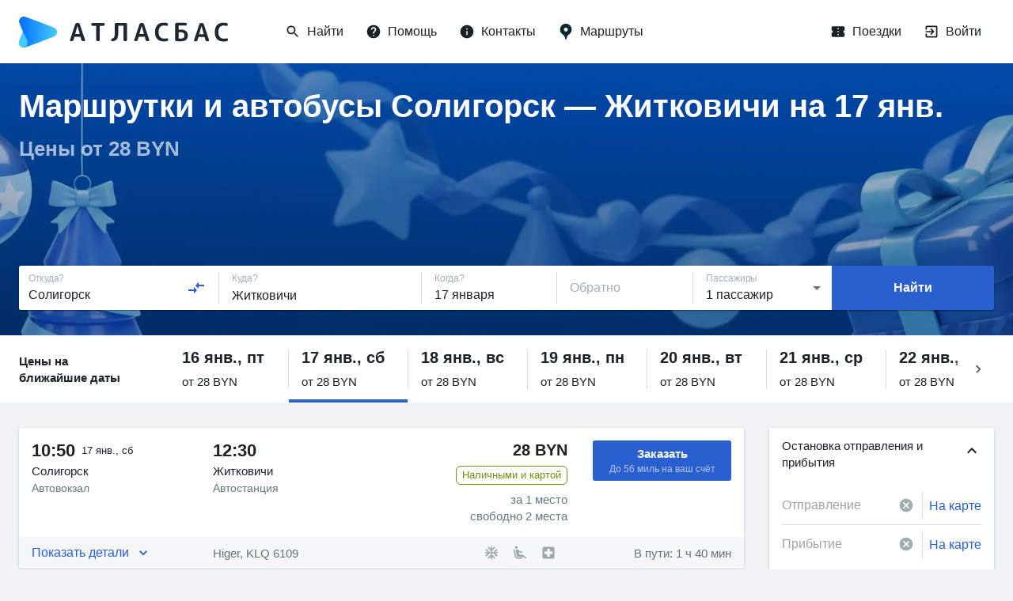

--- FILE ---
content_type: text/html; charset=utf-8
request_url: https://www.google.com/recaptcha/api2/anchor?ar=1&k=6LeQ6CsqAAAAACBOpugx7M5vsR6eLjbwLh2MHCFw&co=aHR0cHM6Ly9hdGxhc2J1cy5ieTo0NDM.&hl=en&v=PoyoqOPhxBO7pBk68S4YbpHZ&size=invisible&anchor-ms=20000&execute-ms=30000&cb=vsqrl5h7jy4w
body_size: 48768
content:
<!DOCTYPE HTML><html dir="ltr" lang="en"><head><meta http-equiv="Content-Type" content="text/html; charset=UTF-8">
<meta http-equiv="X-UA-Compatible" content="IE=edge">
<title>reCAPTCHA</title>
<style type="text/css">
/* cyrillic-ext */
@font-face {
  font-family: 'Roboto';
  font-style: normal;
  font-weight: 400;
  font-stretch: 100%;
  src: url(//fonts.gstatic.com/s/roboto/v48/KFO7CnqEu92Fr1ME7kSn66aGLdTylUAMa3GUBHMdazTgWw.woff2) format('woff2');
  unicode-range: U+0460-052F, U+1C80-1C8A, U+20B4, U+2DE0-2DFF, U+A640-A69F, U+FE2E-FE2F;
}
/* cyrillic */
@font-face {
  font-family: 'Roboto';
  font-style: normal;
  font-weight: 400;
  font-stretch: 100%;
  src: url(//fonts.gstatic.com/s/roboto/v48/KFO7CnqEu92Fr1ME7kSn66aGLdTylUAMa3iUBHMdazTgWw.woff2) format('woff2');
  unicode-range: U+0301, U+0400-045F, U+0490-0491, U+04B0-04B1, U+2116;
}
/* greek-ext */
@font-face {
  font-family: 'Roboto';
  font-style: normal;
  font-weight: 400;
  font-stretch: 100%;
  src: url(//fonts.gstatic.com/s/roboto/v48/KFO7CnqEu92Fr1ME7kSn66aGLdTylUAMa3CUBHMdazTgWw.woff2) format('woff2');
  unicode-range: U+1F00-1FFF;
}
/* greek */
@font-face {
  font-family: 'Roboto';
  font-style: normal;
  font-weight: 400;
  font-stretch: 100%;
  src: url(//fonts.gstatic.com/s/roboto/v48/KFO7CnqEu92Fr1ME7kSn66aGLdTylUAMa3-UBHMdazTgWw.woff2) format('woff2');
  unicode-range: U+0370-0377, U+037A-037F, U+0384-038A, U+038C, U+038E-03A1, U+03A3-03FF;
}
/* math */
@font-face {
  font-family: 'Roboto';
  font-style: normal;
  font-weight: 400;
  font-stretch: 100%;
  src: url(//fonts.gstatic.com/s/roboto/v48/KFO7CnqEu92Fr1ME7kSn66aGLdTylUAMawCUBHMdazTgWw.woff2) format('woff2');
  unicode-range: U+0302-0303, U+0305, U+0307-0308, U+0310, U+0312, U+0315, U+031A, U+0326-0327, U+032C, U+032F-0330, U+0332-0333, U+0338, U+033A, U+0346, U+034D, U+0391-03A1, U+03A3-03A9, U+03B1-03C9, U+03D1, U+03D5-03D6, U+03F0-03F1, U+03F4-03F5, U+2016-2017, U+2034-2038, U+203C, U+2040, U+2043, U+2047, U+2050, U+2057, U+205F, U+2070-2071, U+2074-208E, U+2090-209C, U+20D0-20DC, U+20E1, U+20E5-20EF, U+2100-2112, U+2114-2115, U+2117-2121, U+2123-214F, U+2190, U+2192, U+2194-21AE, U+21B0-21E5, U+21F1-21F2, U+21F4-2211, U+2213-2214, U+2216-22FF, U+2308-230B, U+2310, U+2319, U+231C-2321, U+2336-237A, U+237C, U+2395, U+239B-23B7, U+23D0, U+23DC-23E1, U+2474-2475, U+25AF, U+25B3, U+25B7, U+25BD, U+25C1, U+25CA, U+25CC, U+25FB, U+266D-266F, U+27C0-27FF, U+2900-2AFF, U+2B0E-2B11, U+2B30-2B4C, U+2BFE, U+3030, U+FF5B, U+FF5D, U+1D400-1D7FF, U+1EE00-1EEFF;
}
/* symbols */
@font-face {
  font-family: 'Roboto';
  font-style: normal;
  font-weight: 400;
  font-stretch: 100%;
  src: url(//fonts.gstatic.com/s/roboto/v48/KFO7CnqEu92Fr1ME7kSn66aGLdTylUAMaxKUBHMdazTgWw.woff2) format('woff2');
  unicode-range: U+0001-000C, U+000E-001F, U+007F-009F, U+20DD-20E0, U+20E2-20E4, U+2150-218F, U+2190, U+2192, U+2194-2199, U+21AF, U+21E6-21F0, U+21F3, U+2218-2219, U+2299, U+22C4-22C6, U+2300-243F, U+2440-244A, U+2460-24FF, U+25A0-27BF, U+2800-28FF, U+2921-2922, U+2981, U+29BF, U+29EB, U+2B00-2BFF, U+4DC0-4DFF, U+FFF9-FFFB, U+10140-1018E, U+10190-1019C, U+101A0, U+101D0-101FD, U+102E0-102FB, U+10E60-10E7E, U+1D2C0-1D2D3, U+1D2E0-1D37F, U+1F000-1F0FF, U+1F100-1F1AD, U+1F1E6-1F1FF, U+1F30D-1F30F, U+1F315, U+1F31C, U+1F31E, U+1F320-1F32C, U+1F336, U+1F378, U+1F37D, U+1F382, U+1F393-1F39F, U+1F3A7-1F3A8, U+1F3AC-1F3AF, U+1F3C2, U+1F3C4-1F3C6, U+1F3CA-1F3CE, U+1F3D4-1F3E0, U+1F3ED, U+1F3F1-1F3F3, U+1F3F5-1F3F7, U+1F408, U+1F415, U+1F41F, U+1F426, U+1F43F, U+1F441-1F442, U+1F444, U+1F446-1F449, U+1F44C-1F44E, U+1F453, U+1F46A, U+1F47D, U+1F4A3, U+1F4B0, U+1F4B3, U+1F4B9, U+1F4BB, U+1F4BF, U+1F4C8-1F4CB, U+1F4D6, U+1F4DA, U+1F4DF, U+1F4E3-1F4E6, U+1F4EA-1F4ED, U+1F4F7, U+1F4F9-1F4FB, U+1F4FD-1F4FE, U+1F503, U+1F507-1F50B, U+1F50D, U+1F512-1F513, U+1F53E-1F54A, U+1F54F-1F5FA, U+1F610, U+1F650-1F67F, U+1F687, U+1F68D, U+1F691, U+1F694, U+1F698, U+1F6AD, U+1F6B2, U+1F6B9-1F6BA, U+1F6BC, U+1F6C6-1F6CF, U+1F6D3-1F6D7, U+1F6E0-1F6EA, U+1F6F0-1F6F3, U+1F6F7-1F6FC, U+1F700-1F7FF, U+1F800-1F80B, U+1F810-1F847, U+1F850-1F859, U+1F860-1F887, U+1F890-1F8AD, U+1F8B0-1F8BB, U+1F8C0-1F8C1, U+1F900-1F90B, U+1F93B, U+1F946, U+1F984, U+1F996, U+1F9E9, U+1FA00-1FA6F, U+1FA70-1FA7C, U+1FA80-1FA89, U+1FA8F-1FAC6, U+1FACE-1FADC, U+1FADF-1FAE9, U+1FAF0-1FAF8, U+1FB00-1FBFF;
}
/* vietnamese */
@font-face {
  font-family: 'Roboto';
  font-style: normal;
  font-weight: 400;
  font-stretch: 100%;
  src: url(//fonts.gstatic.com/s/roboto/v48/KFO7CnqEu92Fr1ME7kSn66aGLdTylUAMa3OUBHMdazTgWw.woff2) format('woff2');
  unicode-range: U+0102-0103, U+0110-0111, U+0128-0129, U+0168-0169, U+01A0-01A1, U+01AF-01B0, U+0300-0301, U+0303-0304, U+0308-0309, U+0323, U+0329, U+1EA0-1EF9, U+20AB;
}
/* latin-ext */
@font-face {
  font-family: 'Roboto';
  font-style: normal;
  font-weight: 400;
  font-stretch: 100%;
  src: url(//fonts.gstatic.com/s/roboto/v48/KFO7CnqEu92Fr1ME7kSn66aGLdTylUAMa3KUBHMdazTgWw.woff2) format('woff2');
  unicode-range: U+0100-02BA, U+02BD-02C5, U+02C7-02CC, U+02CE-02D7, U+02DD-02FF, U+0304, U+0308, U+0329, U+1D00-1DBF, U+1E00-1E9F, U+1EF2-1EFF, U+2020, U+20A0-20AB, U+20AD-20C0, U+2113, U+2C60-2C7F, U+A720-A7FF;
}
/* latin */
@font-face {
  font-family: 'Roboto';
  font-style: normal;
  font-weight: 400;
  font-stretch: 100%;
  src: url(//fonts.gstatic.com/s/roboto/v48/KFO7CnqEu92Fr1ME7kSn66aGLdTylUAMa3yUBHMdazQ.woff2) format('woff2');
  unicode-range: U+0000-00FF, U+0131, U+0152-0153, U+02BB-02BC, U+02C6, U+02DA, U+02DC, U+0304, U+0308, U+0329, U+2000-206F, U+20AC, U+2122, U+2191, U+2193, U+2212, U+2215, U+FEFF, U+FFFD;
}
/* cyrillic-ext */
@font-face {
  font-family: 'Roboto';
  font-style: normal;
  font-weight: 500;
  font-stretch: 100%;
  src: url(//fonts.gstatic.com/s/roboto/v48/KFO7CnqEu92Fr1ME7kSn66aGLdTylUAMa3GUBHMdazTgWw.woff2) format('woff2');
  unicode-range: U+0460-052F, U+1C80-1C8A, U+20B4, U+2DE0-2DFF, U+A640-A69F, U+FE2E-FE2F;
}
/* cyrillic */
@font-face {
  font-family: 'Roboto';
  font-style: normal;
  font-weight: 500;
  font-stretch: 100%;
  src: url(//fonts.gstatic.com/s/roboto/v48/KFO7CnqEu92Fr1ME7kSn66aGLdTylUAMa3iUBHMdazTgWw.woff2) format('woff2');
  unicode-range: U+0301, U+0400-045F, U+0490-0491, U+04B0-04B1, U+2116;
}
/* greek-ext */
@font-face {
  font-family: 'Roboto';
  font-style: normal;
  font-weight: 500;
  font-stretch: 100%;
  src: url(//fonts.gstatic.com/s/roboto/v48/KFO7CnqEu92Fr1ME7kSn66aGLdTylUAMa3CUBHMdazTgWw.woff2) format('woff2');
  unicode-range: U+1F00-1FFF;
}
/* greek */
@font-face {
  font-family: 'Roboto';
  font-style: normal;
  font-weight: 500;
  font-stretch: 100%;
  src: url(//fonts.gstatic.com/s/roboto/v48/KFO7CnqEu92Fr1ME7kSn66aGLdTylUAMa3-UBHMdazTgWw.woff2) format('woff2');
  unicode-range: U+0370-0377, U+037A-037F, U+0384-038A, U+038C, U+038E-03A1, U+03A3-03FF;
}
/* math */
@font-face {
  font-family: 'Roboto';
  font-style: normal;
  font-weight: 500;
  font-stretch: 100%;
  src: url(//fonts.gstatic.com/s/roboto/v48/KFO7CnqEu92Fr1ME7kSn66aGLdTylUAMawCUBHMdazTgWw.woff2) format('woff2');
  unicode-range: U+0302-0303, U+0305, U+0307-0308, U+0310, U+0312, U+0315, U+031A, U+0326-0327, U+032C, U+032F-0330, U+0332-0333, U+0338, U+033A, U+0346, U+034D, U+0391-03A1, U+03A3-03A9, U+03B1-03C9, U+03D1, U+03D5-03D6, U+03F0-03F1, U+03F4-03F5, U+2016-2017, U+2034-2038, U+203C, U+2040, U+2043, U+2047, U+2050, U+2057, U+205F, U+2070-2071, U+2074-208E, U+2090-209C, U+20D0-20DC, U+20E1, U+20E5-20EF, U+2100-2112, U+2114-2115, U+2117-2121, U+2123-214F, U+2190, U+2192, U+2194-21AE, U+21B0-21E5, U+21F1-21F2, U+21F4-2211, U+2213-2214, U+2216-22FF, U+2308-230B, U+2310, U+2319, U+231C-2321, U+2336-237A, U+237C, U+2395, U+239B-23B7, U+23D0, U+23DC-23E1, U+2474-2475, U+25AF, U+25B3, U+25B7, U+25BD, U+25C1, U+25CA, U+25CC, U+25FB, U+266D-266F, U+27C0-27FF, U+2900-2AFF, U+2B0E-2B11, U+2B30-2B4C, U+2BFE, U+3030, U+FF5B, U+FF5D, U+1D400-1D7FF, U+1EE00-1EEFF;
}
/* symbols */
@font-face {
  font-family: 'Roboto';
  font-style: normal;
  font-weight: 500;
  font-stretch: 100%;
  src: url(//fonts.gstatic.com/s/roboto/v48/KFO7CnqEu92Fr1ME7kSn66aGLdTylUAMaxKUBHMdazTgWw.woff2) format('woff2');
  unicode-range: U+0001-000C, U+000E-001F, U+007F-009F, U+20DD-20E0, U+20E2-20E4, U+2150-218F, U+2190, U+2192, U+2194-2199, U+21AF, U+21E6-21F0, U+21F3, U+2218-2219, U+2299, U+22C4-22C6, U+2300-243F, U+2440-244A, U+2460-24FF, U+25A0-27BF, U+2800-28FF, U+2921-2922, U+2981, U+29BF, U+29EB, U+2B00-2BFF, U+4DC0-4DFF, U+FFF9-FFFB, U+10140-1018E, U+10190-1019C, U+101A0, U+101D0-101FD, U+102E0-102FB, U+10E60-10E7E, U+1D2C0-1D2D3, U+1D2E0-1D37F, U+1F000-1F0FF, U+1F100-1F1AD, U+1F1E6-1F1FF, U+1F30D-1F30F, U+1F315, U+1F31C, U+1F31E, U+1F320-1F32C, U+1F336, U+1F378, U+1F37D, U+1F382, U+1F393-1F39F, U+1F3A7-1F3A8, U+1F3AC-1F3AF, U+1F3C2, U+1F3C4-1F3C6, U+1F3CA-1F3CE, U+1F3D4-1F3E0, U+1F3ED, U+1F3F1-1F3F3, U+1F3F5-1F3F7, U+1F408, U+1F415, U+1F41F, U+1F426, U+1F43F, U+1F441-1F442, U+1F444, U+1F446-1F449, U+1F44C-1F44E, U+1F453, U+1F46A, U+1F47D, U+1F4A3, U+1F4B0, U+1F4B3, U+1F4B9, U+1F4BB, U+1F4BF, U+1F4C8-1F4CB, U+1F4D6, U+1F4DA, U+1F4DF, U+1F4E3-1F4E6, U+1F4EA-1F4ED, U+1F4F7, U+1F4F9-1F4FB, U+1F4FD-1F4FE, U+1F503, U+1F507-1F50B, U+1F50D, U+1F512-1F513, U+1F53E-1F54A, U+1F54F-1F5FA, U+1F610, U+1F650-1F67F, U+1F687, U+1F68D, U+1F691, U+1F694, U+1F698, U+1F6AD, U+1F6B2, U+1F6B9-1F6BA, U+1F6BC, U+1F6C6-1F6CF, U+1F6D3-1F6D7, U+1F6E0-1F6EA, U+1F6F0-1F6F3, U+1F6F7-1F6FC, U+1F700-1F7FF, U+1F800-1F80B, U+1F810-1F847, U+1F850-1F859, U+1F860-1F887, U+1F890-1F8AD, U+1F8B0-1F8BB, U+1F8C0-1F8C1, U+1F900-1F90B, U+1F93B, U+1F946, U+1F984, U+1F996, U+1F9E9, U+1FA00-1FA6F, U+1FA70-1FA7C, U+1FA80-1FA89, U+1FA8F-1FAC6, U+1FACE-1FADC, U+1FADF-1FAE9, U+1FAF0-1FAF8, U+1FB00-1FBFF;
}
/* vietnamese */
@font-face {
  font-family: 'Roboto';
  font-style: normal;
  font-weight: 500;
  font-stretch: 100%;
  src: url(//fonts.gstatic.com/s/roboto/v48/KFO7CnqEu92Fr1ME7kSn66aGLdTylUAMa3OUBHMdazTgWw.woff2) format('woff2');
  unicode-range: U+0102-0103, U+0110-0111, U+0128-0129, U+0168-0169, U+01A0-01A1, U+01AF-01B0, U+0300-0301, U+0303-0304, U+0308-0309, U+0323, U+0329, U+1EA0-1EF9, U+20AB;
}
/* latin-ext */
@font-face {
  font-family: 'Roboto';
  font-style: normal;
  font-weight: 500;
  font-stretch: 100%;
  src: url(//fonts.gstatic.com/s/roboto/v48/KFO7CnqEu92Fr1ME7kSn66aGLdTylUAMa3KUBHMdazTgWw.woff2) format('woff2');
  unicode-range: U+0100-02BA, U+02BD-02C5, U+02C7-02CC, U+02CE-02D7, U+02DD-02FF, U+0304, U+0308, U+0329, U+1D00-1DBF, U+1E00-1E9F, U+1EF2-1EFF, U+2020, U+20A0-20AB, U+20AD-20C0, U+2113, U+2C60-2C7F, U+A720-A7FF;
}
/* latin */
@font-face {
  font-family: 'Roboto';
  font-style: normal;
  font-weight: 500;
  font-stretch: 100%;
  src: url(//fonts.gstatic.com/s/roboto/v48/KFO7CnqEu92Fr1ME7kSn66aGLdTylUAMa3yUBHMdazQ.woff2) format('woff2');
  unicode-range: U+0000-00FF, U+0131, U+0152-0153, U+02BB-02BC, U+02C6, U+02DA, U+02DC, U+0304, U+0308, U+0329, U+2000-206F, U+20AC, U+2122, U+2191, U+2193, U+2212, U+2215, U+FEFF, U+FFFD;
}
/* cyrillic-ext */
@font-face {
  font-family: 'Roboto';
  font-style: normal;
  font-weight: 900;
  font-stretch: 100%;
  src: url(//fonts.gstatic.com/s/roboto/v48/KFO7CnqEu92Fr1ME7kSn66aGLdTylUAMa3GUBHMdazTgWw.woff2) format('woff2');
  unicode-range: U+0460-052F, U+1C80-1C8A, U+20B4, U+2DE0-2DFF, U+A640-A69F, U+FE2E-FE2F;
}
/* cyrillic */
@font-face {
  font-family: 'Roboto';
  font-style: normal;
  font-weight: 900;
  font-stretch: 100%;
  src: url(//fonts.gstatic.com/s/roboto/v48/KFO7CnqEu92Fr1ME7kSn66aGLdTylUAMa3iUBHMdazTgWw.woff2) format('woff2');
  unicode-range: U+0301, U+0400-045F, U+0490-0491, U+04B0-04B1, U+2116;
}
/* greek-ext */
@font-face {
  font-family: 'Roboto';
  font-style: normal;
  font-weight: 900;
  font-stretch: 100%;
  src: url(//fonts.gstatic.com/s/roboto/v48/KFO7CnqEu92Fr1ME7kSn66aGLdTylUAMa3CUBHMdazTgWw.woff2) format('woff2');
  unicode-range: U+1F00-1FFF;
}
/* greek */
@font-face {
  font-family: 'Roboto';
  font-style: normal;
  font-weight: 900;
  font-stretch: 100%;
  src: url(//fonts.gstatic.com/s/roboto/v48/KFO7CnqEu92Fr1ME7kSn66aGLdTylUAMa3-UBHMdazTgWw.woff2) format('woff2');
  unicode-range: U+0370-0377, U+037A-037F, U+0384-038A, U+038C, U+038E-03A1, U+03A3-03FF;
}
/* math */
@font-face {
  font-family: 'Roboto';
  font-style: normal;
  font-weight: 900;
  font-stretch: 100%;
  src: url(//fonts.gstatic.com/s/roboto/v48/KFO7CnqEu92Fr1ME7kSn66aGLdTylUAMawCUBHMdazTgWw.woff2) format('woff2');
  unicode-range: U+0302-0303, U+0305, U+0307-0308, U+0310, U+0312, U+0315, U+031A, U+0326-0327, U+032C, U+032F-0330, U+0332-0333, U+0338, U+033A, U+0346, U+034D, U+0391-03A1, U+03A3-03A9, U+03B1-03C9, U+03D1, U+03D5-03D6, U+03F0-03F1, U+03F4-03F5, U+2016-2017, U+2034-2038, U+203C, U+2040, U+2043, U+2047, U+2050, U+2057, U+205F, U+2070-2071, U+2074-208E, U+2090-209C, U+20D0-20DC, U+20E1, U+20E5-20EF, U+2100-2112, U+2114-2115, U+2117-2121, U+2123-214F, U+2190, U+2192, U+2194-21AE, U+21B0-21E5, U+21F1-21F2, U+21F4-2211, U+2213-2214, U+2216-22FF, U+2308-230B, U+2310, U+2319, U+231C-2321, U+2336-237A, U+237C, U+2395, U+239B-23B7, U+23D0, U+23DC-23E1, U+2474-2475, U+25AF, U+25B3, U+25B7, U+25BD, U+25C1, U+25CA, U+25CC, U+25FB, U+266D-266F, U+27C0-27FF, U+2900-2AFF, U+2B0E-2B11, U+2B30-2B4C, U+2BFE, U+3030, U+FF5B, U+FF5D, U+1D400-1D7FF, U+1EE00-1EEFF;
}
/* symbols */
@font-face {
  font-family: 'Roboto';
  font-style: normal;
  font-weight: 900;
  font-stretch: 100%;
  src: url(//fonts.gstatic.com/s/roboto/v48/KFO7CnqEu92Fr1ME7kSn66aGLdTylUAMaxKUBHMdazTgWw.woff2) format('woff2');
  unicode-range: U+0001-000C, U+000E-001F, U+007F-009F, U+20DD-20E0, U+20E2-20E4, U+2150-218F, U+2190, U+2192, U+2194-2199, U+21AF, U+21E6-21F0, U+21F3, U+2218-2219, U+2299, U+22C4-22C6, U+2300-243F, U+2440-244A, U+2460-24FF, U+25A0-27BF, U+2800-28FF, U+2921-2922, U+2981, U+29BF, U+29EB, U+2B00-2BFF, U+4DC0-4DFF, U+FFF9-FFFB, U+10140-1018E, U+10190-1019C, U+101A0, U+101D0-101FD, U+102E0-102FB, U+10E60-10E7E, U+1D2C0-1D2D3, U+1D2E0-1D37F, U+1F000-1F0FF, U+1F100-1F1AD, U+1F1E6-1F1FF, U+1F30D-1F30F, U+1F315, U+1F31C, U+1F31E, U+1F320-1F32C, U+1F336, U+1F378, U+1F37D, U+1F382, U+1F393-1F39F, U+1F3A7-1F3A8, U+1F3AC-1F3AF, U+1F3C2, U+1F3C4-1F3C6, U+1F3CA-1F3CE, U+1F3D4-1F3E0, U+1F3ED, U+1F3F1-1F3F3, U+1F3F5-1F3F7, U+1F408, U+1F415, U+1F41F, U+1F426, U+1F43F, U+1F441-1F442, U+1F444, U+1F446-1F449, U+1F44C-1F44E, U+1F453, U+1F46A, U+1F47D, U+1F4A3, U+1F4B0, U+1F4B3, U+1F4B9, U+1F4BB, U+1F4BF, U+1F4C8-1F4CB, U+1F4D6, U+1F4DA, U+1F4DF, U+1F4E3-1F4E6, U+1F4EA-1F4ED, U+1F4F7, U+1F4F9-1F4FB, U+1F4FD-1F4FE, U+1F503, U+1F507-1F50B, U+1F50D, U+1F512-1F513, U+1F53E-1F54A, U+1F54F-1F5FA, U+1F610, U+1F650-1F67F, U+1F687, U+1F68D, U+1F691, U+1F694, U+1F698, U+1F6AD, U+1F6B2, U+1F6B9-1F6BA, U+1F6BC, U+1F6C6-1F6CF, U+1F6D3-1F6D7, U+1F6E0-1F6EA, U+1F6F0-1F6F3, U+1F6F7-1F6FC, U+1F700-1F7FF, U+1F800-1F80B, U+1F810-1F847, U+1F850-1F859, U+1F860-1F887, U+1F890-1F8AD, U+1F8B0-1F8BB, U+1F8C0-1F8C1, U+1F900-1F90B, U+1F93B, U+1F946, U+1F984, U+1F996, U+1F9E9, U+1FA00-1FA6F, U+1FA70-1FA7C, U+1FA80-1FA89, U+1FA8F-1FAC6, U+1FACE-1FADC, U+1FADF-1FAE9, U+1FAF0-1FAF8, U+1FB00-1FBFF;
}
/* vietnamese */
@font-face {
  font-family: 'Roboto';
  font-style: normal;
  font-weight: 900;
  font-stretch: 100%;
  src: url(//fonts.gstatic.com/s/roboto/v48/KFO7CnqEu92Fr1ME7kSn66aGLdTylUAMa3OUBHMdazTgWw.woff2) format('woff2');
  unicode-range: U+0102-0103, U+0110-0111, U+0128-0129, U+0168-0169, U+01A0-01A1, U+01AF-01B0, U+0300-0301, U+0303-0304, U+0308-0309, U+0323, U+0329, U+1EA0-1EF9, U+20AB;
}
/* latin-ext */
@font-face {
  font-family: 'Roboto';
  font-style: normal;
  font-weight: 900;
  font-stretch: 100%;
  src: url(//fonts.gstatic.com/s/roboto/v48/KFO7CnqEu92Fr1ME7kSn66aGLdTylUAMa3KUBHMdazTgWw.woff2) format('woff2');
  unicode-range: U+0100-02BA, U+02BD-02C5, U+02C7-02CC, U+02CE-02D7, U+02DD-02FF, U+0304, U+0308, U+0329, U+1D00-1DBF, U+1E00-1E9F, U+1EF2-1EFF, U+2020, U+20A0-20AB, U+20AD-20C0, U+2113, U+2C60-2C7F, U+A720-A7FF;
}
/* latin */
@font-face {
  font-family: 'Roboto';
  font-style: normal;
  font-weight: 900;
  font-stretch: 100%;
  src: url(//fonts.gstatic.com/s/roboto/v48/KFO7CnqEu92Fr1ME7kSn66aGLdTylUAMa3yUBHMdazQ.woff2) format('woff2');
  unicode-range: U+0000-00FF, U+0131, U+0152-0153, U+02BB-02BC, U+02C6, U+02DA, U+02DC, U+0304, U+0308, U+0329, U+2000-206F, U+20AC, U+2122, U+2191, U+2193, U+2212, U+2215, U+FEFF, U+FFFD;
}

</style>
<link rel="stylesheet" type="text/css" href="https://www.gstatic.com/recaptcha/releases/PoyoqOPhxBO7pBk68S4YbpHZ/styles__ltr.css">
<script nonce="dTgsCE7oyjBcswr-RpPq9A" type="text/javascript">window['__recaptcha_api'] = 'https://www.google.com/recaptcha/api2/';</script>
<script type="text/javascript" src="https://www.gstatic.com/recaptcha/releases/PoyoqOPhxBO7pBk68S4YbpHZ/recaptcha__en.js" nonce="dTgsCE7oyjBcswr-RpPq9A">
      
    </script></head>
<body><div id="rc-anchor-alert" class="rc-anchor-alert"></div>
<input type="hidden" id="recaptcha-token" value="[base64]">
<script type="text/javascript" nonce="dTgsCE7oyjBcswr-RpPq9A">
      recaptcha.anchor.Main.init("[\x22ainput\x22,[\x22bgdata\x22,\x22\x22,\[base64]/[base64]/[base64]/[base64]/cjw8ejpyPj4+eil9Y2F0Y2gobCl7dGhyb3cgbDt9fSxIPWZ1bmN0aW9uKHcsdCx6KXtpZih3PT0xOTR8fHc9PTIwOCl0LnZbd10/dC52W3ddLmNvbmNhdCh6KTp0LnZbd109b2Yoeix0KTtlbHNle2lmKHQuYkImJnchPTMxNylyZXR1cm47dz09NjZ8fHc9PTEyMnx8dz09NDcwfHx3PT00NHx8dz09NDE2fHx3PT0zOTd8fHc9PTQyMXx8dz09Njh8fHc9PTcwfHx3PT0xODQ/[base64]/[base64]/[base64]/bmV3IGRbVl0oSlswXSk6cD09Mj9uZXcgZFtWXShKWzBdLEpbMV0pOnA9PTM/bmV3IGRbVl0oSlswXSxKWzFdLEpbMl0pOnA9PTQ/[base64]/[base64]/[base64]/[base64]\x22,\[base64]\x22,\x22HC53wpo9TsKFbMKhHwDDj3PDvMKULsOXasOvWsKIZmFCw5ACwpsvw59xYsOBw4/CnV3DlsOjw6fCj8Kyw4HChcKcw6XCucOEw6/DiCJFTnt7c8K+wp4tdWjCjQ/DmjLCk8KiO8K4w60uR8KxAsKLU8KOYGpSNcOYKWtoPyrCmzvDtDF7M8Ovw5rDpsOuw6YcK2zDgH86wrDDlBnCs0Bdwp3DssKaHALDg1PCoMOHEnPDnknCs8OxPsOZRcKuw53DgsKOwos5w7/Ck8ONfBrCpyDCjV/CqVNpw6XDmlAFdGIXCcOpd8Kpw5XDjcK+AsOOwrMINMO6wrTDnsKWw4fDvMKuwofCoAfCkgrCuHdLIFzDpB/ChADChsO7McKgX2Y/JXzCisOIPVbDksO+w7HDmMO7HTIKwoPDlQDDj8KYw65pw7kkFsKfAcKqcMK6HxPDgk3CmsOeJE5Zw5NpwqtXwrHDulsZSlc/LcOlw7FNWRXCncKQasK4B8Kfw51Rw7PDvB3ChFnChQDDjsKVLcK+B2prFTJadcKgLMOgEcOCOXQRw4TCgm/DqcOodsKVwpnCiMOXwqpsdcKywp3Csy7CqsKRwq3CjRtrwptjw7bCvsKxw4PCvn3DmyQ2wqvCrcK4w7YcwpXDvDMOwrDCpUhZNsOXCMO3w4dTw412w57CjsOUAAl7w5hPw73Cr2DDgFvDjF/Dg2wVw5diYsKiT3/DjBAmZXI2bcKUwpLCkip1w4/DmsO1w4zDhGZJJVUSw4jDskjDlVs/Cj9rXsKXwrcKasOkw53DsBsGPcOewqvCo8KoV8OPCcO6wrxaZ8OdAwg6csOsw6XCicKxwpV7w5Uoe27CtQDDocKQw6bDjsOvMxFBb3oPM3HDnUfCtSHDjAR4wrDClmnCnwLCgMKWw642woYOF3FdMMOcw6PDlxs/[base64]/Cn28RXsKRRTMmw7HCmxxGc8OowqbChUzDiTwcwp5Owr0zMF/CtkDDg2XDvgfDt1zDkTHCmcOawpIdw6Nkw4bCglxuwr1XwrDCpGHCq8Kjw4DDhsOhaMOIwr1tAzVuwrrCnsOyw4E5w5rCmMKPERfDmhDDo3nChsOlZ8Ohw7J1w7hgwoRtw40iw5ULw7bDnMKGbcO0wrTDh8OjYsKccsKIDsKwCsO/w6PCp1U8w4sYwqUMwrnDkXTDhUvCsxvDhjPDsyjCqDIqWUQjwrTCrSHDrsKtAm8+Lh3Dj8KNahjDgSfDsAHCvcK6w6TDjcOPCGPDoEgPwoUHw5IUwoFhwqRmbcKsNW1qHmLCj8KMw5JTwogGMsOPwodpw57CtHDCscKVW8K5w6LCt8OtG8KPwq/Cv8OqRcOvZcKPw77DpsOtwqUmw7Eewo3DkmI6w4vChwbDj8KSwopvw7nCsMO6ZSDCicOHLyHDvyjCu8KWHgbCj8Ouw4rDhlxywrdZw4d0GcKHN3F0TiUAw4d/wrHDph4XecOQJMKlQ8ODw5PCksOvKC3CqsORccKcN8K5wo8hwrp+wrrCmsKrw5lxwqvDrMKrwo4wwrbDo1PCiGgbwpAawpVGw7HDuhxsc8Kjw5/DjMOEaXopZMKuw5t3w4TCt2ocwofChsO9woHCncKDwrbCk8KDIMKNwpppwrMPwoFYw5jCjjgOw7zCsxvDjgrDuyNQXcOqwqV1w6glN8OuwqfDlMK8UxPCjC80QQzClcOTEcKgwqHCjSrCv0kiTcKJw41Pw5t4DwIXw7zDncKKSsO+ScK/wqkqwrHDo0XCkcO8IgDCpAnCssOvwqZnByXCgH5Sw79Sw5sTMR/[base64]/DolfCicOBwpjCksKowprDl33CnMO1Dg/DpcOcw7nCs8Oiw5LDmsKvGiTCpHDDhsOow5jCkMKTY8Kew53DqHoNfwY6BcK1aGtfTsO9GcOGG05QwpzCtcOeTcKBQxo1wpzDhBFQwoMbWMKpwoTColZxw6M9LsK0w7rCvsOgw6vCqMKOEMKkTQAOLTDDvsO7w4g/wr1LZncDw6rDjn7DtMKNw73ChcOCwp3CrcOJwr8fX8KseA/Cm1vDssOhwqpYHcKZG0TCgjnDpMO6w6LDrMKvdhXCq8KjNw3CrlQJcsOzwoHDiMKnw68jFWN+bGDCiMKMw4opdMOFNWvDscKdVkrCh8Onw59NbMK/McKHUcKmEMK9woRPwqrCuig4wolqw53DpD5dwozCvkAdwozDkVVrIMOqwptYw5LDgVDCsWEfwpbCmMOJw4jCt8K6w7pEK3tQTGPChzJve8KQT1bDnMKVSTlWTsOhwp8zJAseKsOXw67DvzzDvMODdcOxXcO3BMKRw41ddiEZdSoZZShRwovDlUczMCt6w7JOw70/[base64]/[base64]/[base64]/w5jChSLCtcKieRrDuB/DgsKEworCuQPDhEbDtcOtwo9kaxXCpEpvw6p+w7Qnw75SK8KOKgcOwqLCicOKwrnDrn/CoiTDo2HCoTvDphF7fsKVBR1JesKgwqDDvHAZw4PCtVXDmMKNKcKTF3fDr8KXw5nCvybDqRgBw5HCmyAuTUtow79WFMOAA8K5w6vClGvCgGTDqsKyWMKhS15RTBQbw6/DpcKTw4HCokFIVgvDlUYlDMOcURVeVyLDo07DowsVwosewoggZ8Kpwoh4w4UbwpE6eMOYVV4zHFLDpVPCtS1tWTgKbBLDvcK/wok1w5fClcO/[base64]/Cu8K8wqPDkErCosORVMKKw6vCo8KhecKHNMOZD3bDlcKeEFTDr8KuC8ODTWXCtcKkSMOBw5FMesKDw73Csi1ZwqwcTg8fw5rDjGLDi8OJwp/DrcKjMzldw5TDlsOpwpfCgz/CmD5dw6V/[base64]/Do8KrWXNHVG4URy/[base64]/[base64]/CkhbDvXB5IsOgwrvCuVzDn8OMYyRdw4NFbGRYw4TDj8O8w7wBw4IGwrlrw7jDtBk1R1TDiG0GdMKPP8KXwr7DrQPCshzCnQgZd8K5wqV9KDzCj8OZwpLCnCfClMOSw5DCiUlsMAfDmRjDlMKIwr16w4nCmXFqwqrCukU/w6TDvEoxb8OAdMK9PsK0wrl5w5LDtMO9HHnDtRfDv3TCs0DDsV7DuFjCuRXClMKLGsOUJ8KUA8KGQVjCm1p+wrDCg2EuE2skBl7Do2LCoh/CgMKdbHhzwrZcw7Bbw4XDgMOxeQU8w6/CpsKkwprDq8Kbwq/DscO4YxrCuxUNFsK7wr7DgGpawrh8UUvCq3pzw57CscOVbTXCm8O+fMOaw7fCqh9SCsKbw6PCjRAZLMOMw5lZw4JWw6fDjC/DiD0nIMOyw6Qlw7UFw6g3eMOyUDLDgcOkw7E5e8KGTsKnAkPDkcK6IQYhwr1jw5nCiMONBGjCvMKUWMOVR8KPW8ObbMKuKMO5wpvCvQt5wrVsJMOtN8K8w4JYw5JIZMOBb8KIQMOaDcKuw6EHI0vCkHnDiMOgwq3DkMOOPsK/[base64]/CvsKTV8KTw5RmwrnCrMOhw5PCt8KvcsOaw6PClFkPw7wqelATw4owY8O/fyR/w5ZowqvDr2piwqfCvcK5RCkwCFjCiivCusKOw6fCt8KlwqlrXUZQw5DDhyTChsOWSmt6wpjChcK2w78EB1kTwr3DlFjCm8Kwwr4eX8OxZMKtwrzDok7Co8OQw5towpY/McOfwpxPRcKPw7bDrMKiwrfCtxnCh8KUw4AXwrZwwpkyWMOLw7opwoPCqhMlXkTDr8KDw4EqfyoUwoXDrgnCusO7w5Exw5jDiSzDgw1ME1DDv3nDn31tGELDl2jCssKwwoXCnsKpwr0TWsOOBsOhw4DDsTzClhHCph3Dhz/DhmHCs8O/w59rwokpw4xJZSvCrsOtwpzCvMKKwrTCuDjDocKFw6NBFRMzw5wFw6MGVS3Dl8OEwrMEw6NnFU3DtsO4acKfQgE+woxKahDClsK+w5jDuMOBZy7CrxzCp8OvY8KIIcK1w7zCg8KTGBxxwrzCosKmBcKeHhbDl0fCpcOdw4Q/P3HDrgjCosO+w6TDuUkHSMO0w5gOw4EKwpZJSiBRZj4/w4DDqDc6EcKXwox/woNqwpDCmsKdwpPChG4xwo8HwpZgd2Jyw7pawqQcw7/Drh8OwqbCssOGw6cjfcOHf8KxwoQIwpDDkUHDqMONw5TDnMKPwow3SsOiw74jcMOZwqbDhMKowqdDYsOjwqp/wrnCkBzChMKHw7phEMKjZmhqw4TCpcK8I8Oke0V6IcOlw7xVIsOiZsKWwrQTFztLaMO3I8OKwokiGMKqUcKtw5d+w6PDsizCrsOLw5zCh1TDpsOPLB7CkMKsL8O3RsObwo/[base64]/w6DDrcOve27Dkl9cRCDCqH/CsBI4cTgBw4kPwrbDksO8wph3TsO2FBVnb8KTCsOtTcO/wp4/wo5pT8KAJWkyw4bDi8OpwpfCoS12BT7CjRRxecKeUlHDjELDt3nDu8Ove8OnwozDnsKRVcK8UH7Cl8KVwqJrw7dLVcOnwrvCuzDCjcKdMxZ9wq9CwrvCsxjCrS3Cky5cwp9OZEzCgcOJwr/Ct8K1dcOtw6XCsH/DkGFAXTTDvSUudRllwoPChsKHIcK+w5Ffw7/CmnvDt8O6NhzDqMO7wpbCkBsZw6xow7DCpynDjsKSwolDwoxxETrDthrCmMKnw4Fjw4PCkcK9w73CksK/UVshwojDgUF3CmTDvMOvTMOHYcOyw71eG8KfLMKPw7wMc3IiOy9Ow53DiV3CvycKM8OnNXTDj8KseUXDtcK5asKzw692X0fDnycvKjTDsjZzwpBxwobCvHcNw5EDI8KwU3ADJMOMwo4lw6JLWQlkW8OBw5k9G8KAQsK/JsOwPRDDpcO7w7dJw5rDqMOzw5fCssOQVCjDtsKdCMOEc8KYA1zChzjDosO5woDCkcOXw7w/wqvCpcODwrrCj8OPeSVzLcKtwqlyw6fCuU1BflbDk0w4RMO4w6XDm8Obw5cXe8KfI8KBWMKWw7/[base64]/[base64]/RsOkwoHDp8OcZ1U3w7TCmsONSsK8Sx8nwpdkWcOAwrdWXcKrPsOiw6MXw7zCtCI9Z8KDZ8K/ChnDosOqd8Ouw6rChwgcEHBbA1oNJQw3w4TDhiZgcMOsw4vDjMOow5bDrMOMRcOtwoDDocOOw6jDsxF4TsO4bg7DssOQw4o+wrvDkcOEBcKtPDXDnlbCmEwpw43CscKYw7JhKW44EsObNl7CncKjwqDDtFxaZsKMYDnDhFVvw7/ClMK8QRbDomx5w53CiSPCtHZUL2XChgkLM18Md8Kow5XDnxHDt8OBQkIowop6wpbCl3QDEsKlFwHCvgVGw6zDoE8/[base64]/Ch8Ouw6HDjzfDiTzDtsOBw4U6wqzChMOzZFtNKsKuwoTDj3/DmyPDiS7CqcKLYgl+Rh4YZGgZw7oTw6wIw7rClcKSw5Rvw5DDmx/[base64]/CgcKpw7TCosOEwrhFEsKzwrzDhcKabQbDkl/Dm8OBG8O7IsOow7fDpsKofidtdXfCv0kkHsOKdcKZT0p2V00yw6p0woHCkcKhPiEPKsOGw7fCgsKadcOjw4bDjMKlImjDsElCw6QCLFBMw6Itw4/Dn8KlUsKzUhZ0ScOGwrhHbX9fc1rDo8O+w4Eew6LDhiXDkSsdLmJAwrYbwp7DqMOBw5oDwrHCtEnDs8K9cMK4w7/DtMKuAw7DoSTCv8Ozwq4rfz48w4Ilw70vw5zCkGDDsi8pe8OVeT0MwobCrzLCpsOFAMKLLMOHMcKSw5TDlMKQw59DK24sw4vDhMOywrTDocO+w6JzR8KcRsKCw4JawrLCgmbCt8KGwpzDnGTDqw4kNwbDp8KJw6ENw5HDi27Cp8O/QsKjMsKQw53DqcOlw757wpfCvzrDq8KMw77Ci2bCkMOnLMOqN8OidknCscKOdcKQGWxRwrVHw7vDhXDDqsOZw69+wqMGQGp/w6/DvMOTw67DmsOwwrnDvsKiw7E3wqRhPMKQYsOgw5/CkcKBw5TDusKLwqkNw5LDqy5Rfk0gX8Oyw4kBw4/CsmnDtwTDp8KDw4rDqQnCv8OrwrB+w7/DtFDDggYMwrpzGcK2cMKcTHDDpMK6wpwRJMKXDxQxc8K+wo9Jw5XCi3DDo8Ogw68CEFc/w60nUShqw5pOcMOaE2rDncKPTmjClMKMS8KiDgDCtB3DtsO0w7nCl8KkICFxwpFpwpt2AVxSJMObH8KKwqjCuMOXMm/[base64]/DjcKIw7B8P8OnRsK1L8KtMBXDssOSQcONGsOuT8K2wrPDjsK6fRRxw7bCrcOvIXPCgsOLM8KfJcOVwpZqwo5idMKvw5LDqMOqQ8OzNgXCpW3CucOFwo4OwrF8w5Z+w4DCr1XDskfCmB/ChjXDm8KXc8OxwqPCpsOGwqvDgMO4wq/DkxEsL8OVJGjDnhsfw6DCnltOw4M7NXnCuTXCoCnCvsOLV8KZK8OyX8O/bQVdGVMuwrd+GMODw6vCu14Pw5UfwpHDqsK5TMKgw7JRw5zDpgjCqxQdLD7Dp1fCiSM4w6tOw55VbE/[base64]/wokFwpzCtGjDhMKdKcO8RcO/[base64]/Dh3VxNh5Ew63Chm7Csgt3HWgdAMOqdcKxc1rCmcOZeE8sfnvDvFDDlcK3w4YjwpPDtcKZwogew7E7w4vDjF/DvMKfEGrChHPDqW8Yw7jCk8OCw49eBsKlw5LCuQInw6XClcOVwpczw67DtzhRI8KQdBzDusOSGMO7w61gw6csHXrDqcKXIz3CplBJwrFtaMOpwr7DnjzCg8Krwqlfw5HDqjIYwrQLw5PCpD7DrlzDn8Kvw4HCuw/DscKywp3Co8KZw50dw43Dk1B/VVAVwpdqJcO9esO9bcKUwpw/Q3LCrWXCqFDCrsKpNRzDo8KEwr7DtCgIw6zDq8OiHgDCskNiUsKmXQfDomgXIFdbC8OQIFk/YUrDjBXDlknDusKUw4zDhsOhasOuPHHDo8KDP01+MMKyw7pSNDTDmXsbDMKSwqnDk8OvdcO1wqXCrWXDmsOPw6gKwqnDlivDg8O/w6tDwrE/worDi8KpBsOXwpclw7bDo2jDqwBEwpXDnCvClgLDjMO6LsObQsO9X2BOw6Viw5o3wpXDvQ5aYzkvwrQ6KsKNCFgowpnCplguFBrCssOOScKowox7w5PDmsOgV8KBwpPDqMOLW1LDu8OTSMOCw4HDnEpRwo1tw5jDgcKzRmhUwpzDoztTw4PDvUvDnkAncCvCk8KEw6/[base64]/[base64]/[base64]/DgsKta8KMw7TCgcONNcKOwpdaw6JhQTgEAcOCIsKzwposwqoSwqVNQkB0IGXDpB7DisKowo5sw64OwoHDg15lIGjCk0N3HMOXF1o1a8KrP8OUw7rCqsK2w6LDixd3TsObwp/CssOlODTDuhoiwqbCpMO0QsKSfFYpw7rDkBkQYnAJw5onwr46EMODUMKcRwzDgsKxSHbDhcOLKmHDn8OsOhRVXBUvY8KNwpUPFUcqwop9Vh/Ci0okMyRFS3gQfWTDssOkwqPDgMOBLMO5GE/ChjnDisKHesK6w4vDiBsuCUMMw63Di8KTVEbDl8KTwoEVYsOIw5dCwrjCjwzDkMO7Ug5VFxgOa8Ksb3onw6jCixjDiHfCu0vCq8K+w6fCnWxaeRcRwq3DlFAswpxRw6lTOsOoaVvDlcKTQ8Oswo14V8Kjw4/CrMKgfT/CtMOew4AMw4LCjsKlVgoVVsK2wrXDvMOgwr9jGAo7UC4wwozCrsKWw7vDmcK3cMKhI8OUwqbCmsOzfGQZwpJEw7hsYXBVw73CvTvCkgpKRsOGw4MMEm0rwrTCmMK0GH3DmXMVYx9iVMKaTsKlwonDrsK4w4EwCMOkwqrDocOYwpYwNUgBFsKpw5dNesKtGT/[base64]/CjMK4w7NrKmdVD8K2LsKnBcKWwpN0w7vDlMKTw6ADSCMkEcKNKlkOfFA8wp/DmxrCnxVyczkWw4LDnDh0w5vCuy1Cw4LDsCTDrcKRA8KxHXY7wq/[base64]/IDTDksKow4LDnALCu8O4w5rDiMO/SjlQSsK1VAbCncOJwqFCMMKPwoluwo4dw77DqMOiEW/[base64]/fMO1wrfCh8OeSCofwrB4w5vDtTzDhHoEwpM0ZMOtBipVw67DvF/ClRdifH3CrQ1zccK3L8OVwrLChEMOwol+WMKhw4rDp8KgQcKdw7fDm8Ojw59vw6Mvb8KHwqXDpMKoAgV5ScOUQsOmP8OXwpZ3WXdww4caw4ZrUioKbBnDlnw6LcKdeSxaYWJ8w7JzP8OKw4vCvcKcdzsGw5lhHMKPIsOewokTYH/Cjks2IsKGdivCqMOiEsOyw5NAKcKrwp7DjCQcwqwDw4ZyMcKFEybDmcOmJ8KTw6LDgMOOwqVjXkTCnlLCrQwLwp4Xw5rClsKKXW/DhcOqGWvDlsO4VMKGVH7CsjlCwoxpwqjCiWMmD8OebQAEwpYTSsK/wpPDlx/CvUzDqzvCi8OMworDlsK+WsOCaHAMw4FHemdNd8OXWX3CocKDOcKNw48uGDrDmywkRAPDlMKMw6sTWcKdV3J2w682woAPwq1mw57CrHbCp8OzejgWUsO0S8ObeMKCZ2BHwoDDnmhLw78PWwbCt8OWwqMffWZyw78Ewr3CjsK0A8K1ACMSRHrCkcK9dMO5SsOtbHdBNR/Dr8K3bcK/w5nClA3DuWV5W3TDrSAxYHM8w6XCjTjCjzHDlljCmMOMwrLDlMOmNsOvP8K4wqZWQ31iUMKaw57Ch8KcSsOhD3l6bMO/w4tAw5TDjlxFwozDm8O3wrwIwpd6w5fDtArDhEHDn2zCj8KkD8KmVhJpwovDoiPDtAgAVhTCvAHDsMO7wo3Do8OEYXdjwpvCmMKwbk7CtsOLw7dMw5lheMKmJMO3JcKsw5VmQsO0wq5tw5/DgkNIDTFJNsORw4RYHsO7SyQAaFhhdMKSb8Obwokiw6F2w5ZYJMKhFMOUZMKwf27Duwh9w4dVw5PCscKQVkgXeMK6wosAKFjDsHfCpyTDswNzKSLCkCUpc8KeOsKyB3vCssK+wpPCuk/DucKow5BnbhAKwqArw6XCoUkSw7rDoFNWWgTDocOYNQBpwoVCwrECwpTDnCJcw7PDoMKFAlECRhBLw4s/wpbDuRVpScOqWh0ow6HCnsOXXcOSMVLCqcOIIMKwwpTDqsOYOjVHZHsfw4HCvT1PwpLCisOXwqzCgMO2Mz3DlVVQA3UXw6/DssK2bRVFwrzDusKoYWQRTsKINjN+w6pSwqxVJ8KZw4Vhw67DjyvDhcOebsOADHVjNn04IcOgw78TSsO8wp0jwpAhQwFow4HDhj8dwqTDj2nCoMKGAcKAw4JvPMKYR8OCacO8wqvDglRvwo/DvsOAw5oyw4fDusOVw43Dt0HCjsO4w6I5NDrDucOJcwVgFMK4w4F/[base64]/DhMOjwr8fJcKtw7QKwpnCrcOue8OKwoZXwrk+YWtwJgQUwo3Ch8Kff8KEw5oiw5DDg8KwGsOiw7DCqQjDhBnDl0pnwq0kAcK0w7HDocKzwpjDhgzDhHsRO8KXIBBAw4/DhcKJTsO6w4Ffw7phwqLDl1jDh8KCXMO4eAV+wrB8wpgsYyxBwrRzw7XCtCEYw6tfVMOswpXDosOAwrBWOsOCXyUSwokRc8KNwpDDq1jDpWgwMgdcwrUlwq/CucKTw4PDr8Kdw5bDusKhWcKywpbDkF4QPMKpU8KRwqVvw67DgMOQZkrDjcOWLhfCmsK0TcKqJSFFwqfCplDDq3/DjsK6w7TDscKacXxkesOtw6ZXWE18w5nDpjoSZMKXw4HCpcKfOkjDqgFsRwfDgCXDv8Knwq3ClAPCiMKkwrPCvHXDkD/DolgmRsOME0cyOh7DvGUKLHYSwqvDpMKnJFkwVgnCh8OuwroDAAEfXiLClMORwoTDqcKqw7nClwjDocKQw7rClFFwwrbDtMOMwqDCgsKNe3zDgMK4wqBhw6I9woHDuMO8w5Vyw49QGARYOMOENg3DlAbCqMODc8OmFcKRw7LDv8O/McOJw7hZVMOoHh/CpRtkwpEiYMOhAcKxfUpEw5UOHMOzMyrDr8OWJUvCgcO8UsOBbjHCsRtKMh/CsyLCv0JmJsOLf0dhwoDDmRPCisK4wqgaw6I+wrzDhMKEwptsNWrCu8KQwoDDjzDDksOyfcOcw5TDl0fDj1/[base64]/bXvDqGtlwrV2XcOed8KnRn5fNMOiwo7CsD1oVMKuD8OdMMOTwroyw4EOwqvCmmhew4Q5wpHDoXzCqsOUCiPCiVwswofCrsOTw74Yw7JZw5A5TMKewpBtw5DDpVnDj3o/aTNdwpTCq8O5RMOsccKMUMOSw5zDtC/CsEbDmMO0c3USA2nDk2dJHMK9LR9IIcKnGcK/[base64]/w57Cgz7Dp3fCrsKHehrDnVrDgkUvSkjCqsKudBFTw4XDj3zDvDnDg053w5/DnsO3wpXDvhckw6APFsOYL8Obw57CnMK2bMKoVsOQwr3DgcKXEMOOfMOgBMOqwp/CpsKVw5gCwpLCpz4+w6JFw6QUw74AwqHDgBDDgSLDjMORwofCv2EIwrXCvMOwIXZMwoXDozvCtCrDn0bDi29Wwq0pw7UBwq0OEz1bJnJkJsO3BcOZwp4ow6jChWlHdBMgw5/Cj8OeOsKIaRI0w73DscOAw63DkMK3w5ghw4DDlsKwP8Olw6bDscOmYiQMw7/CoDDCszzCpXTCmx3CgnXCmmlbXnk6wpFGwpnDj3VnwqXCvsKowpvDrsOfwqM2wpgfMMK3wrRcL0APw7giNMOxwqFbw7oeCFRWw4lDWVvCusODGz5awr/DkA3Dp8KAwqnCm8KxwpbDp8KzAMODecKfwq4DCh1YIgzCr8KQaMO/G8K0C8KMw6rDghbCohnDinZ2dlBvQcOnchPCgTTDmHrDqcOTB8OdDsOLw6owZFHDvcOKw7/DpsKAJsOvwrhQw6vDnkfCvDFPF29gwprDh8O3w5fCpMKvwoI2w5tuOMOGPnrDo8Kyw6AIwrjCmlDCrHAHw6DDsVdEfsK5w5LCr3BowoNVEMKRw40TDA50XjcEZsKmTVM0YMOdw4cTUldBw5tywobDvsK9KMOaw5LDsj/DusKIEcKuwqsQM8ORw6JJw4oHc8O4TsOhY1nCt0DDpFPCssK/[base64]/Cq2JbcS/[base64]/EsO6wqR5w70lAgzCtiESwqRFajvCnDRuOwXCsA3Cn0kCwq4Iw5HDgW1DQcOreMOhARXClsOfwqnDh25XwpLDs8OEPsO/e8ObegYcwqvDg8O9AMKTw6R4wqE5wrjCrGHChGh+PxsJDsK3wqIDIMOmw4/CicKKw4kxSjAXwqbDmATChMKWHF5oKWfCvSjDrz4mR3Buw7/[base64]/DvzrDsMK1J2jDmBPCiwPDmgN4wpVQwqRrwrLDuCABw6LCnWBOw6nDmUXCkm3CpCvCp8Kvw54NwrvDqsKFGUnDv2/DnwJ3LVnDu8KbwpzCucO/BcKpw60hw4nDpQN0w6/CkF8AUcKAw4PDm8O5OMK8w4E7wrzDk8K8X8KhwovDv23CncO6YnBmJlZowpvDtEbCvMKawpgrw4vCqMKuw6DCoMKmw4x2FDgww48Aw6cvW1ggEcOxJWzDhEpMWMOfw7sMw6prw5jCoELCjMOhDlPDr8OQwqZcw7l3CMOQwp7DomBvT8OPwqp/bSTCmQwrwpzDnDXDrMOYHMKnBcOZEsOuwrZhw5/Ct8Oie8OYwrHCjsKUXFE6w4UtwoHCnMKGFMOOwqV8w4XDgMKPwqF8Zl7CjcK5I8OyCMOQdWBfw5tERGt/wprDvcK/wqpJTcK9RsO2NsKwwqTCvXzDijRlw6fDnMOKw73DiXzCjkkLw6YSZkPCuCsuR8OHw7Rrw6bDmcKgPgYEDcKXIMOEwq/Ds8KDw6PCrsOwKADDn8O5RMKMw4/DqxzCvsKKW0ROwrIRwrHDpcKCwr8hEcK5ZnvDkcKfwpHCugbDm8KIL8KSwrZHA0YfVAQrPgZZwpDDrsKeZwxAwqLDgxwqwrpIFcKnw6jCnsOdw5PCsltBdwYKKRNRNjELw6LDtwgxKsK1w7cKw7LDoTd+bsOqDcKJd8KIwrfCksO3VmUefj3DnCMFNMOOI1/ChjxdwpTDl8ODDsKWw6bDqXfClMKfwqpQwoJYVMKAw5jDlsODwqp8w6PDvMKRwo/DtiXCnTLCm0HCgMKJw5bDuQXCp8OawoPClMK+IkQ+w4h+w7pdTcO7aAHDtcKdJw7Ct8O4dHbCmTXCu8OtPMOhO0INworCnHwYw45bwoc+woPClCzDusK2ScK4w48JETQgK8OWXsK0I2TDtl9Kw6kDZXp3w5DCsMKEZXvCgWnCuMKVIE/DuMORWRtjQMKqw5nChGdGw7LDhsKjw67CiFYNc8OLYh0xWS8gw7oFQ1ZbWsKGw6ZEHys8FljChsKrw5/CmcKOw51WRU0+wq7Cmh7CiDjDpMKIw78bLsKmF1pDwp5uPsK0w5s7PsOLwo47wpnDpg/DgMOUOMKBV8KFE8ORT8KnQsOiwqodHg3Di03DoAApwrVqwpEJIFQ0N8KOPMOPScO4d8O+Y8O+wqLCnHfCm8OxwqxWfMOLM8KzwrgIK8KzasOFwrXDuzMzwpo4bT/Dk8OKRcOyF8O/wox2w6PCpcOZOh5oVcKzAcOiZsKsAgAnMMK2w47Cr0rDk8OEwpNSC8KjGU0rLsOmworChcO2YMOXw7c4VMOnw6IDTk/DpGrDtsO6wpQrYMKLw69xNyNYwoIdMsObX8OGw7EXecKUPWk8wqvCjsKuwoJYw7TCm8KqNkXCk37Cl1oDecKXw6cywrDCrlM8aj4/LDgDwoACP3VcJ8OPHFQbTnjCicKxDMK1wq3DlcOSw6bDuy8FZMKiwrLDnzdEHcOYw7ttEnjCrAx9aU0awq7DtMO+wojDnWvDvCNeB8KDX01FwrvDrVRtwpXDshjCiF9gwo3Cog8iBxzDlV1mwpvDpk/CvcKBw5cEfsKaw5NECAPDiRzDpE17FMK1w4kWbMOzQjQ0KBhUJzrCqlRuFMO3I8O3woArCjAEw7cewrXCvz14WcORNcKEUzHCqQFle8OTw7vDgsOgFsONw61Xw5jDgRtIJWU8PMOEHWPDpMO/w4w6ZMObwrUzV10fw7jCosOPwpjDnsObI8K/[base64]/DpcKwwpXDn8KQw4AJw4rCm8OEwppRDh9BLW46SS7CkjluGm5ZeTJSw6MRwpt5KcOPw6sjZxvCo8OgQsKlwrVLwp4Jw4XDp8OqfBFSc1PCiVNFwqLCjCpewoDDvcOqE8KSEAfCq8OPenDCrGMoTh/[base64]/ZcKjN0lOSsOvLBzDocKuw5Eww7jCoMKOwpYowpojwonDg1vDg3nCpsKbYMOyKhPDjMK0NEDCqsKTMsOew7YTw5ZIUXA1w4oiAQbCocKhw5DDsAAawoJnfMKyAMOQNsOBwp4WCVR8w7zDlcKpBMK+w7/[base64]/XS3Di8KYNSoiD1Aew5/[base64]/CqgvClcOJw7HCpCXCkjwIw5DCnMK+TcKFw7DCjsKxw7nCtkHDiFEgO8OYSjrCikXCil0lCsOEJg8bw51yOA0RHcOrwoPCmsKQX8K8wojDtXQEw7d/[base64]/Z8OLOQswwqoZLMOMwqrDrTNuBQ/Ct8KnwrE/EsKWZlHDicKzDlpSwph0w77DomHCpHdiMTrCiMKQK8Krwr0oXBFYMVAlbcKEw5tJfMO1NMKCWRZdw63DmcKnwq8DF1rCqTnCmcKHDjFhZMK4OhvCoV/Drn5cSGI8w4rDuMO6wo/DhiXCp8Ogw4g3C8KHw4/CrEfChMK1Z8Kow5E4J8OAwrrDnwvCpQTChMOtw63Cij3DpsOtW8K9w6HDlE0QGMOpw4ZlaMKfVSFMa8KOw5gTwr9Kw4fDnVc+wrjDpSteT2d4J8KVUXVCOFLCoFoWdkxUHHU4XBfDozHDryvCihTCtMKeK0XClGfDni5yw6HDhVoKw506wp/[base64]/wr/Ct3jCrcKawpxwwoNkwosDwqhfdcKFfXrCucO9f21qK8Kmw4p9YVMew7wtwqnDnzFvdMOfwooBw5l+GcOrVcKVwrHDlMKjQF3CkT/Cg3DCgMO/[base64]/DosODw7BMwq3DoQvDrVoYwr7DuinChsOoBDxAVAHCoFzCvmkLB29YwpjClsKQw7/DmcKHLcKdHTsww6hUw5JVw4TCrcKIw4BjHMOzcQk4O8Ohw7QQw7Ege1t2w7YDVMO+w7Y+wpTCu8KHw70zwqnDjMOpXcOMKcKudcKNw7vDssO8wrsWeBQAVUw4EsKCw6PDoMKgwpLCg8Kvw5VZwq4MNmtfVjXCnCx6w4UzQcKzwp/CgS3DvMKaWwbCvsKnwq7CjMK3JcOKw4DDtsOhw6/Cuh/CokoNwqvClMO+wqolwqUew47Cl8Oiw5I2ccKmKMOQZcKfw4nDq1s3QGYjw5jCpHEAwqDCrcOEw6w+LsOnw7Nsw5PCuMKUwqFUwocnE18BKMONwrRHwo9jUl/DqsKEIzsDw5cYLWrCqMOJwpZtUcKFw7fDulY9wrVKw4PClQnDlkJ4wobDpUIrDGw/GVRIf8KKwrIqwqo/GcOewrcxw5BgX17Ch8KYw58awoBUBsKow5jDsDhSw6TDtCfCnRNrETAsw6giHcK7O8K4w50Yw5wpM8Kaw6nCk37CphHCjcOsw5zCm8OFaUDDqyTCqwRUwqEDw4ptPxFhwozDpMKBKlNJfMOrw4R6MVsIwrRQORXDqUJLdMO2wpBrwpVkPsOuVMKpXgEVw57CnyBxKwh/fsOnw7gBW8KMw4/CpH14wrjCgMOTw69Pw6xPwr/[base64]/wrrCuE7Dn1JMNgMZRcOgwrFZDhAqHcOsw7TDpMO/WsK9wrtcFkENLcO9w5MTNMKHw67DtsOIDsONBA56w7XDgDHDlcK4ESLCrcKaUElzwrnDjnvDrBrDpl9Mw4BmwroEwrJjw6HCvhTCnnPDjA96w5o+w7oMw4DDgMKOw7HCjsO+HXLDjsOwQGo5w4V/wqNPwpd9w7oSLlNfw5TDtcOMwqfCvcKjwoAnXgx8wpJ/[base64]/w5rDnhTDnEDDpAlublkedcOSwrXCqcKeP23DtsKaYsOCOcOlw7/Dghp0RxZywqnDnsORwoVKw7DDjmLCsxLDrH4vwrXCqUfDsQXCmWkpw40zC1NAw7HCnjTCp8Kyw6rCuCrDjsOBAMOxQ8KXw4wdIn4Bw7tnwrs/TxrDuXTCiHTDph3CqCLCjsKYNsOaw7MgwpfClGrDhcKlwr9dwonDpMO0IGdUAsOlH8KOwoUpwrQVw7woBhbDix/DvMOdAzPCoMOmQBVLw74wScK3w60aw71kfBYNw4fDnTLDhgbDuMKfMsOvAmrDuD1nfMKiw4zDmMOxwo7CjjR0Bg/[base64]/Cs8KWakPChhLDpUXDjMOMw57CnAhQwpETUjtWOMKFA0PDlR4AbGvDpMKww5TDksKwUxvDiMO/w6QlOsKXw5bDvMO5w4HCh8OmaMOgwrFqw641wp3Cu8Ktw7rDiMKGwrLDmcKiwr7Cs2BYIjLCk8KPbcKNOE9Cw5FZwoHCisOKw7bDlW/Cj8K+wozDmB1vDk0KMXfCvEnDhsKGw416wqkYDsKdwo3CmsOfw5kSwqFRw59Gw7Z0wr5/[base64]/[base64]/CvxHCvUvCuBjChjHCsw9mNsOfLMOiw6stew8kOMKnwp7CjxoNQsKbw4FiJsK3F8OBw40lwrUww7Emw77Dp1XDu8KjZ8KQN8OpGD7DssKswrRMCVrDk2lUw6xJw47DnEAfw64bTkVYdEDCqilEO8KlO8Kew410SMOHw4nCncOGwrcfPBLClcK+w7/Du8KMc8OiLR9mF00uwrUEw70cw5RBwrTDnj3CpsKNwrcCwrJiK8O/Hi/ClA9/wprCg8OywpPCoDLCu1MYNMKVXMKCPsOjd8OCGWnCilQmNRNtYGrDs05ewpPCkMO1ZsKRw58mX8OrCcKPHMKbaXZiGzlAF3HDrmAFwp93w7/CnlB6acOyw5XCpsOnI8Kaw6pfPWsBDsOLwrHDhUnDihLCsMKwfkJBwr0gwptobMOtSRzCkcOKw7zChXbCompawpTDmG3DqDfCmT5OwqzDgsOQwqcHw4Q6Z8KQEzrCtMKAQcOSwp3DtREZwoDDo8KGKhESRsOBGWI1bMObf2fDu8KLw5jDrk9TKQgiw47CnMOvw6ZFwp/DpErCjgZvw7jCoCJDwpQUETMVdm3CtcKdw6nDtsKIw6Y5MD/CiR4Nwo4rP8OWXsKnwp3DjQIDbirCt1HDtW4kw5o9w7rDrS9TWl5yCcKnw4VEw7BYwq0rw7TDpybCqDbCgcKywo/[base64]/[base64]/CpcKYw6nDvsOzdcKFw6zCgkjDnmbDkXVNwr1pw6xowpV3f8KJw47DjcOHOMK2wrzCjAPDgMKweMOkwpDCucKtw4XChcKFw4EOwpEww4RyRDHChCnDmXASZ8KnT8KgQ8Kfw6XDh19vwq11ZFDDkj8/w5lDUyrDqsOaw5zDjcK4w4/DhAljwr/DoMOQKsOTw7d0w7srZ8Ktw6gsH8OtwoXCugfCl8KywozDgEttFsKpwqp2ZTjDusKbIELDpMOrQ11XU3nClmnCoxdZw7pVVsKLf8O/w77CscKGG1HDksOrwqbDqsKbwoRVw5FVMcKVwrnCvMK7w4nDmUbCl8KoPx5XQnLDusOFwp87CRY9wovDnRRPacKvw6MQb8K3fHTDogHCiV/CgVZNAm3DhMOCw6MRDsOCIiDCgsKZEndLwr3DuMKfwo/DhErDrU9/[base64]/TsK2w7Z7fiwBJHxEfsKRRy3CuMOmQcOXw5rCqcK3H8OJwqVGwqbCpsOaw4A2w412YMOlBHFzw6sbH8Oxw5J3wqopwprDucOewonCmAbCh8KaZ8KYKHladEd1YcOORsK+w49aw43DusKpwr/CtcOUw43Cm3YLQxsnATRHYgtSw5vClMObMsOCTxvChG3DhsOFwp/[base64]/[base64]/Cv8KsDyo5w5PCrkZAw7YjwrnCjMKZXQ7DlMKWwrPChWjDjzVjw43CtsK/EMOewpzCscOuwo1XwqJKdMOBNcK/ZsKVwobCn8Kxw4/DjEnCoRLDucO7VMKZw5HCqcKYDcOfwqM6ZR3CmQ/DtEt8wp/CgzxkwrnDu8OPEcOyd8O7NyHCkXHCkMO6S8OKwox/w7bCpsKWwo3DjiM2BsOVAHfCqU/[base64]/CrcOkVivCj3vDg8O1w4IDwqPCmMKXEgpVJnlAwpLCmWxbOQvClVt1wqXDlsK/w7cpCMOYw5gcwr5cwp8FaX7CjsKPwpJ5b8KtwqscQMKQwp5jwpDDjgRNP8OAwoHCt8OQw4J6wpDDr1zDsj0EFTIjQlfDhMKIw49dcGg1w5LCjcK9w4LCoXvCh8OSQk88wqzDkE92AMKVwqPDhcKYRcK8KMKewo3DvU8CLn/DgUXDiMKIwqTCikLCnsO3fQvClsK/w7gcdU/DjWfDowvDmzjCgSJ3w7TDvWsBTSobSMKoFhoAfC3CtsKMZ1Y2QMKFMMOOwqIfw6xKC8KeeGhpwqHCicO2azPDq8K/B8KLw4FNwpUjeCl5wonCrxXDpyt5w7Zaw4scBMOpwpVkTyrCuMK7W1E+w77DvcKHw5/DoMKzwq/DknfDuBfCmHvDonbDtMKYcULClV0LKMKww5h0w5jCsW/DlcOuJFrDt1nDq8OcZMOofsKvwoXCjVYOw4ciwp0wUcK1wrJ3wovDpy/[base64]/[base64]/[base64]/Do8KCdwLClDxTw6c7w69cD1vCj193wpQPbUPCliXCmcOIw7Ubw7t7PsKxF8KkbMOtc8OXw7XDpcO6w77CiWMGw7oWK19/QgQbCsOLesOaJ8KHYcKITUAbw6UFw4DCgsOYOMOJe8KUw4EAFMO2wo0Nw77CjcOYwphbw7o1worDjBkzbXLDj8OYV8KnwqTDosK/EsKiPMOldVvCq8Kfw7PCjxtYwozDtMKvF8OCw5E8JMO/w5fCpgRnPXk1woQgCUrDrUp+w57CuMKmw5oBwq/[base64]/CmCfCu8K/wrMPTcKvJlQowrHCl8O2w53CqQHDh3p1w7vDv3Mtw7lBw4TCjsOuKhbClcONw4ZYwrPCnHMjXQrDiTHDt8KwwqjDuMO/[base64]/[base64]/e8KX\x22],null,[\x22conf\x22,null,\x226LeQ6CsqAAAAACBOpugx7M5vsR6eLjbwLh2MHCFw\x22,0,null,null,null,1,[21,125,63,73,95,87,41,43,42,83,102,105,109,121],[1017145,333],0,null,null,null,null,0,null,0,null,700,1,null,0,\[base64]/76lBhnEnQkZnOKMAhk\\u003d\x22,0,0,null,null,1,null,0,0,null,null,null,0],\x22https://atlasbus.by:443\x22,null,[3,1,1],null,null,null,1,3600,[\x22https://www.google.com/intl/en/policies/privacy/\x22,\x22https://www.google.com/intl/en/policies/terms/\x22],\x22RnvYgAv34HJXF3Uj6OLwMCpR1g6Z1a72FbGJA5psq2I\\u003d\x22,1,0,null,1,1768610597743,0,1,[21,145,162],null,[196],\x22RC-TLIt795z-FlZhg\x22,null,null,null,null,null,\x220dAFcWeA6PXf_Hd9F31cI7RIP_FkmaWdI7dbbgbaMmYCZA90rrk5ldINxNT94ZIWtslxsZl9P21jsWjrL8uTcN_-RLRs8C5WYSQA\x22,1768693397703]");
    </script></body></html>

--- FILE ---
content_type: application/javascript; charset=UTF-8
request_url: https://atlasbus.by/_next/static/chunks/pages/seo-e677ae07b58d566d7c96.js
body_size: 186602
content:
_N_E=(window.webpackJsonp_N_E=window.webpackJsonp_N_E||[]).push([[80,24,26,33,92],{"+924":function(e,t,n){"use strict";n.d(t,"d",(function(){return r})),n.d(t,"c",(function(){return o})),n.d(t,"b",(function(){return i})),n.d(t,"a",(function(){return c}));var a=n("9AQC");function r(e,t){return void 0===t&&(t=0),"string"!==typeof e||0===t||e.length<=t?e:e.substr(0,t)+"..."}function o(e,t){var n=e,a=n.length;if(a<=150)return n;t>a&&(t=a);var r=Math.max(t-60,0);r<5&&(r=0);var o=Math.min(r+140,a);return o>a-5&&(o=a),o===a&&(r=Math.max(o-140,0)),n=n.slice(r,o),r>0&&(n="'{snip} "+n),o<a&&(n+=" {snip}"),n}function i(e,t){if(!Array.isArray(e))return"";for(var n=[],a=0;a<e.length;a++){var r=e[a];try{n.push(String(r))}catch(o){n.push("[value cannot be serialized]")}}return n.join(t)}function c(e,t){return Object(a.j)(t)?t.test(e):"string"===typeof t&&-1!==e.indexOf(t)}},"+GhW":function(e,t,n){"use strict";n.d(t,"a",(function(){return f}));var a=n("wx14"),r=n("ODXe"),o=(n("U8pU"),n("q1tI")),i=n("wRgb"),c=n("yCxk"),s=n("Ovef"),l=n("GIek");function u(e){return"undefined"!==typeof e.normalize?e.normalize("NFD").replace(/[\u0300-\u036f]/g,""):e}function d(e,t){for(var n=0;n<e.length;n+=1)if(t(e[n]))return n;return-1}var p=function(){var e=arguments.length>0&&void 0!==arguments[0]?arguments[0]:{},t=e.ignoreAccents,n=void 0===t||t,a=e.ignoreCase,r=void 0===a||a,o=e.limit,i=e.matchFrom,c=void 0===i?"any":i,s=e.stringify,l=e.trim,d=void 0!==l&&l;return function(e,t){var a=t.inputValue,i=t.getOptionLabel,l=d?a.trim():a;r&&(l=l.toLowerCase()),n&&(l=u(l));var p=e.filter((function(e){var t=(s||i)(e);return r&&(t=t.toLowerCase()),n&&(t=u(t)),"start"===c?0===t.indexOf(l):t.indexOf(l)>-1}));return"number"===typeof o?p.slice(0,o):p}}();function f(e){var t=e.autoComplete,n=void 0!==t&&t,u=e.autoHighlight,f=void 0!==u&&u,m=e.autoSelect,g=void 0!==m&&m,b=e.blurOnSelect,h=void 0!==b&&b,y=e.clearOnBlur,v=void 0===y?!e.freeSolo:y,O=e.clearOnEscape,j=void 0!==O&&O,w=e.componentName,N=void 0===w?"useAutocomplete":w,x=e.debug,M=void 0!==x&&x,C=e.defaultValue,D=void 0===C?e.multiple?[]:null:C,T=e.disableClearable,S=void 0!==T&&T,k=e.disableCloseOnSelect,E=void 0!==k&&k,I=e.disabledItemsFocusable,A=void 0!==I&&I,L=e.disableListWrap,z=void 0!==L&&L,P=e.filterOptions,R=void 0===P?p:P,_=e.filterSelectedOptions,B=void 0!==_&&_,F=e.freeSolo,U=void 0!==F&&F,H=e.getOptionDisabled,Y=e.getOptionLabel,W=void 0===Y?function(e){return e}:Y,Q=e.getOptionSelected,V=void 0===Q?function(e,t){return e===t}:Q,q=e.groupBy,G=e.handleHomeEndKeys,Z=void 0===G?!e.freeSolo:G,K=e.id,$=e.includeInputInList,J=void 0!==$&&$,X=e.inputValue,ee=e.multiple,te=void 0!==ee&&ee,ne=e.onChange,ae=e.onClose,re=e.onHighlightChange,oe=e.onInputChange,ie=e.onOpen,ce=e.open,se=e.openOnFocus,le=void 0!==se&&se,ue=e.options,de=e.selectOnFocus,pe=void 0===de?!e.freeSolo:de,fe=e.value,me=Object(i.a)(K),ge=W;var be=o.useRef(!1),he=o.useRef(!0),ye=o.useRef(null),ve=o.useRef(null),Oe=o.useState(null),je=Oe[0],we=Oe[1],Ne=o.useState(-1),xe=Ne[0],Me=Ne[1],Ce=f?0:-1,De=o.useRef(Ce),Te=Object(c.a)({controlled:fe,default:D,name:N}),Se=Object(r.a)(Te,2),ke=Se[0],Ee=Se[1],Ie=Object(c.a)({controlled:X,default:"",name:N,state:"inputValue"}),Ae=Object(r.a)(Ie,2),Le=Ae[0],ze=Ae[1],Pe=o.useState(!1),Re=Pe[0],_e=Pe[1],Be=Object(s.a)((function(e,t){var n;if(te)n="";else if(null==t)n="";else{var a=ge(t);n="string"===typeof a?a:""}Le!==n&&(ze(n),oe&&oe(e,n,"reset"))}));o.useEffect((function(){Be(null,ke)}),[ke,Be]);var Fe=Object(c.a)({controlled:ce,default:!1,name:N,state:"open"}),Ue=Object(r.a)(Fe,2),He=Ue[0],Ye=Ue[1],We=!te&&null!=ke&&Le===ge(ke),Qe=He,Ve=Qe?R(ue.filter((function(e){return!B||!(te?ke:[ke]).some((function(t){return null!==t&&V(e,t)}))})),{inputValue:We?"":Le,getOptionLabel:ge}):[],qe=Object(s.a)((function(e){-1===e?ye.current.focus():je.querySelector('[data-tag-index="'.concat(e,'"]')).focus()}));o.useEffect((function(){te&&xe>ke.length-1&&(Me(-1),qe(-1))}),[ke,te,xe,qe]);var Ge=Object(s.a)((function(e){var t=e.event,n=e.index,a=e.reason,r=void 0===a?"auto":a;if(De.current=n,-1===n?ye.current.removeAttribute("aria-activedescendant"):ye.current.setAttribute("aria-activedescendant","".concat(me,"-option-").concat(n)),re&&re(t,-1===n?null:Ve[n],r),ve.current){var o=ve.current.querySelector("[data-focus]");o&&o.removeAttribute("data-focus");var i=ve.current.parentElement.querySelector('[role="listbox"]');if(i)if(-1!==n){var c=ve.current.querySelector('[data-option-index="'.concat(n,'"]'));if(c&&(c.setAttribute("data-focus","true"),i.scrollHeight>i.clientHeight&&"mouse"!==r)){var s=c,l=i.clientHeight+i.scrollTop,u=s.offsetTop+s.offsetHeight;u>l?i.scrollTop=u-i.clientHeight:s.offsetTop-s.offsetHeight*(q?1.3:0)<i.scrollTop&&(i.scrollTop=s.offsetTop-s.offsetHeight*(q?1.3:0))}}else i.scrollTop=0}})),Ze=Object(s.a)((function(e){var t=e.event,a=e.diff,r=e.direction,o=void 0===r?"next":r,i=e.reason,c=void 0===i?"auto":i;if(Qe){var s=function(e,t){if(!ve.current||-1===e)return-1;for(var n=e;;){if("next"===t&&n===Ve.length||"previous"===t&&-1===n)return-1;var a=ve.current.querySelector('[data-option-index="'.concat(n,'"]')),r=!A&&a&&(a.disabled||"true"===a.getAttribute("aria-disabled"));if(!(a&&!a.hasAttribute("tabindex")||r))return n;n+="next"===t?1:-1}}(function(){var e=Ve.length-1;if("reset"===a)return Ce;if("start"===a)return 0;if("end"===a)return e;var t=De.current+a;return t<0?-1===t&&J?-1:z&&-1!==De.current||Math.abs(a)>1?0:e:t>e?t===e+1&&J?-1:z||Math.abs(a)>1?e:0:t}(),o);if(Ge({index:s,reason:c,event:t}),n&&"reset"!==a)if(-1===s)ye.current.value=Le;else{var l=ge(Ve[s]);ye.current.value=l,0===l.toLowerCase().indexOf(Le.toLowerCase())&&Le.length>0&&ye.current.setSelectionRange(Le.length,l.length)}}})),Ke=o.useCallback((function(){if(Qe){var e=te?ke[0]:ke;if(0!==Ve.length&&null!=e){if(ve.current)if(B||null==e)De.current>=Ve.length-1?Ge({index:Ve.length-1}):Ge({index:De.current});else{var t=Ve[De.current];if(te&&t&&-1!==d(ke,(function(e){return V(t,e)})))return;var n=d(Ve,(function(t){return V(t,e)}));-1===n?Ze({diff:"reset"}):Ge({index:n})}}else Ze({diff:"reset"})}}),[0===Ve.length,!te&&ke,B,Ze,Ge,Qe,Le,te]),$e=Object(s.a)((function(e){Object(l.a)(ve,e),e&&Ke()}));o.useEffect((function(){Ke()}),[Ke]);var Je=function(e){He||(Ye(!0),ie&&ie(e))},Xe=function(e,t){He&&(Ye(!1),ae&&ae(e,t))},et=function(e,t,n,a){ke!==t&&(ne&&ne(e,t,n,a),Ee(t))},tt=o.useRef(!1),nt=function(e,t){var n=arguments.length>2&&void 0!==arguments[2]?arguments[2]:"select-option",a=arguments.length>3&&void 0!==arguments[3]?arguments[3]:"options",r=n,o=t;if(te){var i=d(o=Array.isArray(ke)?ke.slice():[],(function(e){return V(t,e)}));-1===i?o.push(t):"freeSolo"!==a&&(o.splice(i,1),r="remove-option")}Be(e,o),et(e,o,r,{option:t}),E||Xe(e,r),(!0===h||"touch"===h&&tt.current||"mouse"===h&&!tt.current)&&ye.current.blur()};var at=function(e,t){if(te){Xe(e,"toggleInput");var n=xe;-1===xe?""===Le&&"previous"===t&&(n=ke.length-1):((n+="next"===t?1:-1)<0&&(n=0),n===ke.length&&(n=-1)),n=function(e,t){if(-1===e)return-1;for(var n=e;;){if("next"===t&&n===ke.length||"previous"===t&&-1===n)return-1;var a=je.querySelector('[data-tag-index="'.concat(n,'"]'));if(!a||a.hasAttribute("tabindex")&&!a.disabled&&"true"!==a.getAttribute("aria-disabled"))return n;n+="next"===t?1:-1}}(n,t),Me(n),qe(n)}},rt=function(e){be.current=!0,ze(""),oe&&oe(e,"","clear"),et(e,te?[]:null,"clear")},ot=function(e){return function(t){switch(-1!==xe&&-1===["ArrowLeft","ArrowRight"].indexOf(t.key)&&(Me(-1),qe(-1)),t.key){case"Home":Qe&&Z&&(t.preventDefault(),Ze({diff:"start",direction:"next",reason:"keyboard",event:t}));break;case"End":Qe&&Z&&(t.preventDefault(),Ze({diff:"end",direction:"previous",reason:"keyboard",event:t}));break;case"PageUp":t.preventDefault(),Ze({diff:-5,direction:"previous",reason:"keyboard",event:t}),Je(t);break;case"PageDown":t.preventDefault(),Ze({diff:5,direction:"next",reason:"keyboard",event:t}),Je(t);break;case"ArrowDown":t.preventDefault(),Ze({diff:1,direction:"next",reason:"keyboard",event:t}),Je(t);break;case"ArrowUp":t.preventDefault(),Ze({diff:-1,direction:"previous",reason:"keyboard",event:t}),Je(t);break;case"ArrowLeft":at(t,"previous");break;case"ArrowRight":at(t,"next");break;case"Enter":if(229===t.which)break;if(-1!==De.current&&Qe){var a=Ve[De.current],r=!!H&&H(a);if(t.preventDefault(),r)return;nt(t,a,"select-option"),n&&ye.current.setSelectionRange(ye.current.value.length,ye.current.value.length)}else U&&""!==Le&&!1===We&&(te&&t.preventDefault(),nt(t,Le,"create-option","freeSolo"));break;case"Escape":Qe?(t.preventDefault(),t.stopPropagation(),Xe(t,"escape")):j&&(""!==Le||te&&ke.length>0)&&(t.preventDefault(),t.stopPropagation(),rt(t));break;case"Backspace":if(te&&""===Le&&ke.length>0){var o=-1===xe?ke.length-1:xe,i=ke.slice();i.splice(o,1),et(t,i,"remove-option",{option:ke[o]})}}e.onKeyDown&&e.onKeyDown(t)}},it=function(e){_e(!0),le&&!be.current&&Je(e)},ct=function(e){null===ve.current||document.activeElement!==ve.current.parentElement?(_e(!1),he.current=!0,be.current=!1,M&&""!==Le||(g&&-1!==De.current&&Qe?nt(e,Ve[De.current],"blur"):g&&U&&""!==Le?nt(e,Le,"blur","freeSolo"):v&&Be(e,ke),Xe(e,"blur"))):ye.current.focus()},st=function(e){var t=e.target.value;Le!==t&&(ze(t),oe&&oe(e,t,"input")),""===t?S||te||et(e,null,"clear"):Je(e)},lt=function(e){Ge({event:e,index:Number(e.currentTarget.getAttribute("data-option-index")),reason:"mouse"})},ut=function(){tt.current=!0},dt=function(e){var t=Number(e.currentTarget.getAttribute("data-option-index"));nt(e,Ve[t],"select-option"),tt.current=!1},pt=function(e){return function(t){var n=ke.slice();n.splice(e,1),et(t,n,"remove-option",{option:ke[e]})}},ft=function(e){He?Xe(e,"toggleInput"):Je(e)},mt=function(e){e.target.getAttribute("id")!==me&&e.preventDefault()},gt=function(){ye.current.focus(),pe&&he.current&&ye.current.selectionEnd-ye.current.selectionStart===0&&ye.current.select(),he.current=!1},bt=function(e){""!==Le&&He||ft(e)},ht=U&&Le.length>0;ht=ht||(te?ke.length>0:null!==ke);var yt=Ve;if(q){new Map;yt=Ve.reduce((function(e,t,n){var a=q(t);return e.length>0&&e[e.length-1].group===a?e[e.length-1].options.push(t):e.push({key:n,index:n,group:a,options:[t]}),e}),[])}return{getRootProps:function(){var e=arguments.length>0&&void 0!==arguments[0]?arguments[0]:{};return Object(a.a)({"aria-owns":Qe?"".concat(me,"-popup"):null,role:"combobox","aria-expanded":Qe},e,{onKeyDown:ot(e),onMouseDown:mt,onClick:gt})},getInputLabelProps:function(){return{id:"".concat(me,"-label"),htmlFor:me}},getInputProps:function(){return{id:me,value:Le,onBlur:ct,onFocus:it,onChange:st,onMouseDown:bt,"aria-activedescendant":Qe?"":null,"aria-autocomplete":n?"both":"list","aria-controls":Qe?"".concat(me,"-popup"):null,autoComplete:"off",ref:ye,autoCapitalize:"none",spellCheck:"false"}},getClearProps:function(){return{tabIndex:-1,onClick:rt}},getPopupIndicatorProps:function(){return{tabIndex:-1,onClick:ft}},getTagProps:function(e){var t=e.index;return{key:t,"data-tag-index":t,tabIndex:-1,onDelete:pt(t)}},getListboxProps:function(){return{role:"listbox",id:"".concat(me,"-popup"),"aria-labelledby":"".concat(me,"-label"),ref:$e,onMouseDown:function(e){e.preventDefault()}}},getOptionProps:function(e){var t=e.index,n=e.option,a=(te?ke:[ke]).some((function(e){return null!=e&&V(n,e)})),r=!!H&&H(n);return{key:t,tabIndex:-1,role:"option",id:"".concat(me,"-option-").concat(t),onMouseOver:lt,onClick:dt,onTouchStart:ut,"data-option-index":t,"aria-disabled":r,"aria-selected":a}},id:me,inputValue:Le,value:ke,dirty:ht,popupOpen:Qe,focused:Re||-1!==xe,anchorEl:je,setAnchorEl:we,focusedTag:xe,groupedOptions:yt}}},"+JwS":function(e,t,n){"use strict";var a=n("wx14"),r=n("Ff2n"),o=n("q1tI"),i=(n("17x9"),n("iuhU")),c=n("H2TA"),s=o.forwardRef((function(e,t){var n=e.disableSpacing,c=void 0!==n&&n,s=e.classes,l=e.className,u=Object(r.a)(e,["disableSpacing","classes","className"]);return o.createElement("div",Object(a.a)({className:Object(i.a)(s.root,l,!c&&s.spacing),ref:t},u))}));t.a=Object(c.a)({root:{display:"flex",alignItems:"center",padding:8,justifyContent:"flex-end",flex:"0 0 auto"},spacing:{"& > :not(:first-child)":{marginLeft:8}}},{name:"MuiDialogActions"})(s)},"+S/3":function(e,t,n){"use strict";n.d(t,"a",(function(){return a}));var a=function(e){e.req;return new URL(window.location.href)}},"+Uxv":function(e,t,n){"use strict";var a;n.d(t,"h",(function(){return o})),n.d(t,"g",(function(){return i})),n.d(t,"c",(function(){return c})),n.d(t,"f",(function(){return p})),n.d(t,"a",(function(){return a})),n.d(t,"b",(function(){return r})),n.d(t,"e",(function(){return f})),n.d(t,"d",(function(){return m})),function(e){e.Requesting="requesting",e.Success="success",e.Error="error",e.Idle="idle"}(a||(a={}));var r="geolocation/requestGeolocation",o=function(e){return{type:r,payload:{options:e}}},i=function(e){return{type:"geolocation/geolocationSuccess",payload:{position:e}}},c=function(e){return{type:"geolocation/geolocationError",payload:e}},s=n("rePB");function l(e,t){var n=Object.keys(e);if(Object.getOwnPropertySymbols){var a=Object.getOwnPropertySymbols(e);t&&(a=a.filter((function(t){return Object.getOwnPropertyDescriptor(e,t).enumerable}))),n.push.apply(n,a)}return n}function u(e){for(var t=1;t<arguments.length;t++){var n=null!=arguments[t]?arguments[t]:{};t%2?l(Object(n),!0).forEach((function(t){Object(s.a)(e,t,n[t])})):Object.getOwnPropertyDescriptors?Object.defineProperties(e,Object.getOwnPropertyDescriptors(n)):l(Object(n)).forEach((function(t){Object.defineProperty(e,t,Object.getOwnPropertyDescriptor(n,t))}))}return e}var d={position:null,status:a.Idle,error:null},p=function(){var e=arguments.length>0&&void 0!==arguments[0]?arguments[0]:d,t=arguments.length>1?arguments[1]:void 0;switch(t.type){case r:return u(u({},e),{},{status:a.Requesting});case"geolocation/geolocationSuccess":var n=t.payload.position;return u(u({},e),{},{status:a.Success,position:n});case"geolocation/geolocationError":return u(u({},e),{},{status:a.Error,error:t.payload});case"geolocation/geolocationResetState":return u({},d);default:return e}};function f(e){return{coords:{accuracy:e.coords.accuracy,altitude:e.coords.altitude,altitudeAccuracy:e.coords.altitudeAccuracy,heading:e.coords.heading,latitude:e.coords.latitude,longitude:e.coords.longitude,speed:e.coords.speed},timestamp:e.timestamp}}function m(e){return{code:e.code,message:e.message}}},"+v5+":function(e,t,n){"use strict";n.d(t,"a",(function(){return d}));var a=n("wx14"),r=n("q1tI"),o=n.n(r),i=n("kfFl"),c=n("iuhU"),s=n("R/WZ"),l=o.a.createElement,u=Object(s.a)((function(e){return{root:{},container:{alignItems:"flex-end"},paper:{borderTopLeftRadius:e.atlas.borderRadius.medium,borderTopRightRadius:e.atlas.borderRadius.medium,borderBottomLeftRadius:0,borderBottomRightRadius:0,boxShadow:e.atlas.shadows.fly},paperFullWidth:{margin:e.spacing(1),marginBottom:0,width:"calc(100% - 16px)"}}}),{name:"ModalBottomSheet"}),d=function(e){var t=e.open,n=e.onClose,r=e.className,o=e.children,s=e.DialogProps,d=u();return l(i.a,Object(a.a)({disableScrollLock:!0,className:Object(c.a)(d.root,r),classes:{container:d.container,paper:d.paper,paperFullWidth:d.paperFullWidth},fullWidth:!0},s,{open:t,onClose:n,BackdropProps:s&&s.BackdropProps}),o)}},"/+Aw":function(e,t,n){"use strict";n.d(t,"a",(function(){return f}));var a=n("wx14"),r=n("rePB"),o=n("Ff2n"),i=n("q1tI"),c=n.n(i),s=n("csfp"),l=n("iuhU"),u=n("R/WZ"),d=c.a.createElement,p=Object(u.a)((function(e){return{tooltip:{padding:"11px 16px",fontSize:12},variantPrimary:{backgroundColor:e.palette.primary.main},variantWhite:{backgroundColor:"#FFF",color:e.palette.text.primary,boxShadow:e.atlas.shadows.bottom}}}),{name:"Tooltip"}),f=function(e){var t=e.children,n=e.variant,c=void 0===n?"primary":n,u=Object(o.a)(e,["children","variant"]),f=p(),m=Object(i.useMemo)((function(){var e;return{tooltip:Object(l.a)(f.tooltip,(e={},Object(r.a)(e,f.variantPrimary,"primary"===c),Object(r.a)(e,f.variantWhite,"white"===c),e))}}),[c]);return d(s.a,Object(a.a)({classes:m},u),t)}},"07sZ":function(e,t,n){"use strict";n.d(t,"a",(function(){return c}));var a=n("/MKj"),r=n("FAMN"),o=n("y0gG");function i(e){var t=e.filter((function(e){return e.paymentTypes.indexOf(r.A.Card)>-1})).length;return 0===e.length||0===t?0:t/e.length*100}function c(e){var t=Object(o.a)().meta,n=Object(a.d)((function(e){return e.searchRides})).rides,c=e.flightPopular===r.z.NUMBER_1,s=c&&!t.surgeDisabled,l=e.currency,u=t.onlinePaymentBadgeEnabledRU&&"RUB"===l||t.onlinePaymentBadgeEnabledBY&&"BYN"===l||t.onlinePaymentBadgeEnabledKZ&&"KZT"===l,d=e.paymentTypes.indexOf(r.A.Card)>-1&&u&&i(n)<=(t.onlinePaymentBadgeMaxPercentage||0)&&e.freeSeats>0,p=i(n)<=(t.onlinePaymentBadgeMaxPercentage||0),f=e.freeSeats>0,m=u&&e.paymentTypes.includes(r.A.Cash)&&p&&f,g=u&&e.paymentTypes.includes(r.A.Card)&&!m&&p&&f;return{isSurged:c,displaySurgedBadge:s,displayOnlinePaymentBadge:d,displayBadgeType:u&&e.paymentTypes.includes(r.A.Card)&&e.paymentTypes.includes(r.A.Cash)&&p&&f?"All":g?"Card":"Cash",onlinePaymentBadgeEnabled:u}}},"0IOM":function(e,t,n){"use strict";n.d(t,"b",(function(){return b})),n.d(t,"a",(function(){return y}));var a=n("q1tI"),r=n.n(a),o=n("iuhU"),i=n("R/WZ"),c=n("YFqc"),s=n.n(c),l=n("bSwy"),u=n.n(l),d=n("EKh6"),p=r.a.createElement,f=Object(i.a)((function(e){return{root:{color:"#FFF",textDecoration:"none",display:"inline-flex","&:hover":{textDecoration:"underline"},"& ~ &":{marginLeft:e.spacing(2)}},icon:{marginRight:4}}}),{name:"SearchFormHintLink"}),m=function(e){var t=e.destination,n=t.from,a=t.to,r=f(),o=Object(d.a)().seoPrefix,i={pathname:"/search",query:{from:"c".concat(n.id),fromName:n.name,to:"c".concat(a.id),toName:a.name}},c={pathname:"/".concat(o,"/").concat(n.name,"/").concat(a.name)};return p(s.a,{href:i,as:c},p("a",{className:r.root},p(u.a,{className:r.icon,fontSize:"small"}),p("span",null,t.from.name," \u2013 ",t.to.name)))},g=r.a.createElement,b=22,h=Object(i.a)((function(){return{root:{height:b}}}),{name:"SearchFormHints"}),y=function(e){var t=e.className,n=e.destinations,a=h();return g("div",{className:Object(o.a)(a.root,t)},n.map((function(e,t){return g(m,{key:t,destination:e})})))}},"0naC":function(e,t,n){"use strict";var a=n("rePB"),r=n("q1tI"),o=n.n(r),i=n("iuhU"),c=n("nOHt"),s=n("R/WZ"),l=n("/MKj"),u=n("wx14"),d=n("Ff2n"),p=(n("TOwV"),n("17x9"),n("H2TA")),f=r.forwardRef((function(e,t){var n=e.children,a=e.classes,o=e.className,c=e.component,s=void 0===c?"div":c,l=e.onChange,p=e.showLabels,f=void 0!==p&&p,m=e.value,g=Object(d.a)(e,["children","classes","className","component","onChange","showLabels","value"]);return r.createElement(s,Object(u.a)({className:Object(i.a)(a.root,o),ref:t},g),r.Children.map(n,(function(e,t){if(!r.isValidElement(e))return null;var n=void 0===e.props.value?t:e.props.value;return r.cloneElement(e,{selected:n===m,showLabel:void 0!==e.props.showLabel?e.props.showLabel:f,value:n,onChange:l})})))})),m=Object(p.a)((function(e){return{root:{display:"flex",justifyContent:"center",height:56,backgroundColor:e.palette.background.paper}}}),{name:"MuiBottomNavigation"})(f),g=n("VD++"),b=r.forwardRef((function(e,t){var n=e.classes,a=e.className,o=e.icon,c=e.label,s=e.onChange,l=e.onClick,p=e.selected,f=e.showLabel,m=e.value,b=Object(d.a)(e,["classes","className","icon","label","onChange","onClick","selected","showLabel","value"]);return r.createElement(g.a,Object(u.a)({ref:t,className:Object(i.a)(n.root,a,p?n.selected:!f&&n.iconOnly),focusRipple:!0,onClick:function(e){s&&s(e,m),l&&l(e)}},b),r.createElement("span",{className:n.wrapper},o,r.createElement("span",{className:Object(i.a)(n.label,p?n.selected:!f&&n.iconOnly)},c)))})),h=Object(p.a)((function(e){return{root:{transition:e.transitions.create(["color","padding-top"],{duration:e.transitions.duration.short}),padding:"6px 12px 8px",minWidth:80,maxWidth:168,color:e.palette.text.secondary,flex:"1","&$iconOnly":{paddingTop:16},"&$selected":{paddingTop:6,color:e.palette.primary.main}},selected:{},iconOnly:{},wrapper:{display:"inline-flex",alignItems:"center",justifyContent:"center",width:"100%",flexDirection:"column"},label:{fontFamily:e.typography.fontFamily,fontSize:e.typography.pxToRem(12),opacity:1,transition:"font-size 0.2s, opacity 0.2s",transitionDelay:"0.1s","&$iconOnly":{opacity:0,transitionDelay:"0s"},"&$selected":{fontSize:e.typography.pxToRem(14)}}}}),{name:"MuiBottomNavigationAction"})(b),y=o.a.createElement;function v(e,t){var n=Object.keys(e);if(Object.getOwnPropertySymbols){var a=Object.getOwnPropertySymbols(e);t&&(a=a.filter((function(t){return Object.getOwnPropertyDescriptor(e,t).enumerable}))),n.push.apply(n,a)}return n}function O(e){for(var t=1;t<arguments.length;t++){var n=null!=arguments[t]?arguments[t]:{};t%2?v(Object(n),!0).forEach((function(t){Object(a.a)(e,t,n[t])})):Object.getOwnPropertyDescriptors?Object.defineProperties(e,Object.getOwnPropertyDescriptors(n)):v(Object(n)).forEach((function(t){Object.defineProperty(e,t,Object.getOwnPropertyDescriptor(n,t))}))}return e}var j=Object(s.a)((function(e){return{root:O(O({position:"fixed",bottom:0,left:0,right:0,boxShadow:e.atlas.shadows.top},e.atlas.bottomBar.height(56)),e.atlas.bottomBar.paddingBottom(0)),actionRoot:{color:e.atlas.palette.text.minor,minWidth:"unset"},actionLabel:{fontSize:e.atlas.typography.micro.fontSize,fontWeight:700,marginTop:e.spacing(.5),"&.Mui-selected":{fontSize:e.atlas.typography.micro.fontSize}}}}),{name:"MobileBottomNavigation"}),w=function(e){var t=e.value,n=e.onChange,a=e.items,r=j();return y(m,{value:t,onChange:function(e,t){n(t)},showLabels:!0,className:r.root},a.map((function(e){return y(h,{classes:{root:r.actionRoot,label:r.actionLabel},value:e.pathname,key:e.pathname,label:e.label,icon:e.iconComponent})})))},N=n("fsQa"),x=n("NvXB"),M=n("TuqJ"),C=n("E1co"),D=n("K7iA"),T=n("dFOY"),S=n("QyJ1"),k=o.a.createElement;function E(e,t){var n=Object.keys(e);if(Object.getOwnPropertySymbols){var a=Object.getOwnPropertySymbols(e);t&&(a=a.filter((function(t){return Object.getOwnPropertyDescriptor(e,t).enumerable}))),n.push.apply(n,a)}return n}function I(e){for(var t=1;t<arguments.length;t++){var n=null!=arguments[t]?arguments[t]:{};t%2?E(Object(n),!0).forEach((function(t){Object(a.a)(e,t,n[t])})):Object.getOwnPropertyDescriptors?Object.defineProperties(e,Object.getOwnPropertyDescriptors(n)):E(Object(n)).forEach((function(t){Object.defineProperty(e,t,Object.getOwnPropertyDescriptor(n,t))}))}return e}var A=Object(s.a)((function(e){return{root:{display:"flex",flexDirection:"column"},fullHeight:{height:"100vh"},rootAppBar:I({},e.atlas.appBar.paddingTop(56)),rootNativeAppTopperVisible:I({},e.atlas.appBar.paddingTop(56+T.c)),rootBottomNavigation:I({},e.atlas.bottomBar.paddingBottom(56)),appBarNativeAppTopperVisible:I({},e.atlas.appBar.paddingTop(T.c))}}),{name:"Layout"});t.a=function(e){var t,n=e.children,r=e.className,o=e.fullHeight,s=e.nativeAppTopperVisible,u=Object(c.useRouter)(),d=A(),p=Object(N.useTranslation)().t,f=Object(M.a)(),m=f.isMobile,g=f.isCordova,b=f.inWebView,h=Object(C.a)(),y=Object(l.d)((function(e){return e.seo})).phones,v=Object(S.a)(y),O={"/":"","/search":"","/help":p("support"),"/orders":p("trips"),"/profile":p("profile"),"/login":p("loginOrSignUp"),"/debugging":p("debugging")},j=m&&!g&&!b,T="/search"===u.pathname,E="/"===u.pathname,I="/seo"===u.pathname,L=!((g||b)&&(T||E||I)),z="/login"===u.pathname?"close":"back";return k("div",{className:Object(i.a)(d.root,r,(t={},Object(a.a)(t,d.rootAppBar,L),Object(a.a)(t,d.rootBottomNavigation,g||b),Object(a.a)(t,d.fullHeight,o),Object(a.a)(t,d.rootNativeAppTopperVisible,s),t))},L?k(x.a,{className:Object(i.a)(Object(a.a)({},d.appBarNativeAppTopperVisible,s)),title:O[u.pathname],textCenter:!0,position:"fixed",disableBackIcon:!0,showBurger:j,showLogo:!0,startIcon:z,endIcon:v.length?k(D.a,{phones:v}):null}):null,n,g||b?k(w,{value:u.pathname,onChange:function(e){return u.replace(e)},items:h}):null)}},"1Dea":function(e,t,n){"use strict";n.d(t,"f",(function(){return a})),n.d(t,"e",(function(){return r})),n.d(t,"a",(function(){return o})),n.d(t,"b",(function(){return i})),n.d(t,"c",(function(){return c})),n.d(t,"d",(function(){return s}));var a="https://play.google.com/store/apps/details?id=ru.atlasbus.app",r="https://apps.apple.com/app/id1455952579",o="https://redirect.appmetrica.yandex.com/serve/819783099222126858?utm_source=atlas-morda&utm_medium=referral&utm_campaign=main-page-android",i="https://redirect.appmetrica.yandex.com/serve/747725502281743336?utm_source=atlas-morda&utm_medium=referral&utm_campaign=main-page-ios",c="https://redirect.appmetrica.yandex.com/serve/1035613447536050720?utm_source=atlas-morda&utm_medium=referral&utm_campaign=main-page",s="https://redirect.appmetrica.yandex.com/serve/1035613447536050720?utm_source=atlas-morda&utm_medium=referral&utm_campaign=main-page-top"},"1Wj6":function(e,t,n){"use strict";var a;n.d(t,"a",(function(){return a})),function(e){e.Fatal="fatal",e.Error="error",e.Warning="warning",e.Log="log",e.Info="info",e.Debug="debug",e.Critical="critical"}(a||(a={})),function(e){e.fromString=function(t){switch(t){case"debug":return e.Debug;case"info":return e.Info;case"warn":case"warning":return e.Warning;case"error":return e.Error;case"fatal":return e.Fatal;case"critical":return e.Critical;case"log":default:return e.Log}}}(a||(a={}))},"1i/D":function(e,t,n){"use strict";n.d(t,"a",(function(){return h}));var a=n("rePB"),r=n("q1tI"),o=n.n(r),i=n("iuhU"),c=n("R/WZ"),s=n("fsQa"),l=n("y78C"),u=n("NrJt"),d=n("0dOg"),p=n("tyAy"),f=o.a.createElement;function m(e,t){var n=Object.keys(e);if(Object.getOwnPropertySymbols){var a=Object.getOwnPropertySymbols(e);t&&(a=a.filter((function(t){return Object.getOwnPropertyDescriptor(e,t).enumerable}))),n.push.apply(n,a)}return n}function g(e){for(var t=1;t<arguments.length;t++){var n=null!=arguments[t]?arguments[t]:{};t%2?m(Object(n),!0).forEach((function(t){Object(a.a)(e,t,n[t])})):Object.getOwnPropertyDescriptors?Object.defineProperties(e,Object.getOwnPropertyDescriptors(n)):m(Object(n)).forEach((function(t){Object.defineProperty(e,t,Object.getOwnPropertyDescriptor(n,t))}))}return e}var b=Object(c.a)((function(e){return{root:{paddingTop:e.spacing(2),paddingBottom:e.spacing(2),display:"flex",flexDirection:"column"},dottedLine:{display:"flex",alignItems:"center",gap:e.spacing(2)},dot:{width:14,height:14,backgroundColor:"transparent",border:"5px solid ".concat(e.palette.primary.main),borderRadius:20},dotTransit:{width:46,borderColor:"#F3660B"},dotTransitContainer:{position:"relative",display:"flex",alignItems:"flex-start",justifyContent:"flex-start",flexDirection:"column"},line:{flex:1,height:1,borderBottom:"1px dashed ".concat(e.atlas.palette.background.blueGray80)},icon:{width:14,height:24,color:"5px solid ".concat(e.palette.primary.main)},transitText:g(g({position:"absolute",left:"50%",transform:"translateX(-50%)",whiteSpace:"nowrap"},e.atlas.typography.body5),{},Object(a.a)({},e.breakpoints.down("md"),g({},e.atlas.typography.body6))),transitTime:{top:-22,color:e.palette.text.secondary},transitCity:Object(a.a)({top:20},e.breakpoints.down("md"),{top:18})}}),{name:"TransitScheme"}),h=function(e){var t=e.ride,n=b(),a=Object(s.useTranslation)().t,r=Object(p.a)(),c=r.getDepartureDate,m=r.getArrivalDate,g=t.transits;return!g||!g.length||g.length<2?null:f("div",{className:n.root},f("div",{className:n.dottedLine},f(u.a,{fillOpacity:1,color:"primary",viewBox:"5 5 14 14",className:n.icon}),g.map((function(e,t){var r=t===g.length-1?null:function(e,t){var n=m(e),r=c(t),o=Object(d.f)(n,r,e.to.timezone,t.from.timezone);return Object(d.c)(o,a)}(e,g[t+1]);return f(o.a.Fragment,{key:t},f("div",{className:n.line}),t<g.length-1?f("div",{className:n.dotTransitContainer},f("div",{className:Object(i.a)(n.transitText,n.transitTime)},a("search:transferTime",{time:r})),f("div",{className:Object(i.a)(n.dot,n.dotTransit)}),f("div",{className:Object(i.a)(n.transitText,n.transitCity)},e.to.desc)):f(l.a,{fillOpacity:1,color:"primary",viewBox:"5 5 14 14",className:n.icon}))}))))}},"1i/k":function(e,t,n){"use strict";n.d(t,"a",(function(){return x})),n.d(t,"b",(function(){return U})),n.d(t,"c",(function(){return _}));var a=n("wx14"),r=n("Ff2n"),o=n("rePB"),i=n("q1tI"),c=n.n(i),s=n("R/WZ"),l=n("ye/S"),u=n("+GhW"),d=n("iuhU"),p=n("ZPUd"),f=n.n(p),m=n("AOnC"),g=n("B6OW"),b=n.n(g),h=n("kKAo"),y=n("fsQa"),v=c.a.createElement;function O(e,t){var n=Object.keys(e);if(Object.getOwnPropertySymbols){var a=Object.getOwnPropertySymbols(e);t&&(a=a.filter((function(t){return Object.getOwnPropertyDescriptor(e,t).enumerable}))),n.push.apply(n,a)}return n}function j(e){for(var t=1;t<arguments.length;t++){var n=null!=arguments[t]?arguments[t]:{};t%2?O(Object(n),!0).forEach((function(t){Object(o.a)(e,t,n[t])})):Object.getOwnPropertyDescriptors?Object.defineProperties(e,Object.getOwnPropertyDescriptors(n)):O(Object(n)).forEach((function(t){Object.defineProperty(e,t,Object.getOwnPropertyDescriptor(n,t))}))}return e}var w=Object(s.a)((function(e){return{popperDynamicWidth:function(t){return{zIndex:e.zIndex.modal,width:t.width}}}}),{name:"DesktopAutocompleteDynamic"}),N=Object(s.a)((function(e){var t;return{root:{"&$focused clearIndicatorDirty":{visibility:"visible"},"@media (pointer: fine)":{"&:hover clearIndicatorDirty":{visibility:"visible"}}},fullWidth:{width:"100%"},focused:{},tag:{margin:3,maxWidth:"calc(100% - 6px)"},tagSizeSmall:{margin:2,maxWidth:"calc(100% - 4px)"},hasPopupIcon:{},hasClearIcon:{},input:{flexGrow:1,textOverflow:"ellipsis",opacity:0},inputFocused:{opacity:1},endAdornment:{position:"absolute",right:0,top:"calc(50% - 14px)"},popper:{zIndex:e.zIndex.modal},popperDisablePortal:{position:"absolute"},paper:j(j({},e.typography.body1),{},{overflow:"hidden",margin:"4px 0"}),listbox:{listStyle:"none",margin:0,padding:"8px 0",maxHeight:"40vh",overflow:"auto"},loading:{color:e.palette.text.secondary,padding:"14px 16px"},noOptions:{color:e.palette.text.secondary,padding:"14px 16px"},option:(t={minHeight:48,display:"flex",justifyContent:"flex-start",alignItems:"center",cursor:"pointer",paddingTop:8,boxSizing:"border-box",outline:"0",WebkitTapHighlightColor:"transparent",paddingBottom:8,paddingLeft:16,paddingRight:16},Object(o.a)(t,e.breakpoints.up("sm"),{minHeight:"auto"}),Object(o.a)(t,'&[aria-selected="true"]',{backgroundColor:Object(l.c)(e.palette.primary.main,.16)}),Object(o.a)(t,'&[data-focus="true"]',{backgroundColor:Object(l.c)(e.palette.primary.main,.08)}),Object(o.a)(t,"&:active",{backgroundColor:Object(l.c)(e.palette.primary.main,.16)}),Object(o.a)(t,'&[aria-disabled="true"]',{opacity:e.palette.action.disabledOpacity,pointerEvents:"none"}),t)}}),{name:"DesktopAutocomplete"}),x=c.a.forwardRef((function(e,t){Object(y.useTranslation)().t,e.autoComplete,e.autoHighlight,e.autoSelect,e.blurOnSelect,e.ChipProps;var n,i=e.className,s=e.clearOnBlur,l=(void 0===s&&e.freeSolo,e.clearOnEscape,e.clearText,e.closeIcon),p=(void 0===l&&v(f.a,{fontSize:"small"}),e.closeText,e.debug,e.defaultValue,e.disableClearable),g=void 0!==p&&p,O=(e.disableCloseOnSelect,e.disabled),x=void 0!==O&&O,M=(e.disabledItemsFocusable,e.disableListWrap,e.filterOptions,e.filterSelectedOptions,e.forcePopupIcon),C=void 0===M?"auto":M,D=e.freeSolo,T=void 0!==D&&D,S=e.fullWidth,k=void 0!==S&&S,E=(e.getOptionDisabled,e.getOptionLabel),I=void 0===E?function(e){return e.label||e}:E,A=(e.getOptionSelected,e.handleHomeEndKeys),L=(void 0===A&&e.freeSolo,e.id,e.includeInputInList,e.inputValue,e.ListboxComponent),z=void 0===L?"ul":L,P=e.ListboxProps,R=e.loading,_=void 0!==R&&R,B=e.loadingText,F=void 0===B?"Loading\u2026":B,U=e.noOptionsText,H=void 0===U?"No options":U,Y=(e.onChange,e.onClose,e.onHighlightChange,e.onInputChange,e.onOpen,e.openOnFocus,e.openText,e.options,e.PaperComponent),W=void 0===Y?h.a:Y,Q=e.PopperComponent,V=void 0===Q?m.a:Q,q=e.popupIcon,G=(void 0===q&&v(b.a,null),e.renderInput),Z=e.renderOption,K=(e.renderTags,e.selectOnFocus),$=(void 0===K&&e.freeSolo,e.size),J=void 0===$?"medium":$,X=(e.value,Object(r.a)(e,["autoComplete","autoHighlight","autoSelect","blurOnSelect","ChipProps","className","clearOnBlur","clearOnEscape","clearText","closeIcon","closeText","debug","defaultValue","disableClearable","disableCloseOnSelect","disabled","disabledItemsFocusable","disableListWrap","filterOptions","filterSelectedOptions","forcePopupIcon","freeSolo","fullWidth","getOptionDisabled","getOptionLabel","getOptionSelected","handleHomeEndKeys","id","includeInputInList","inputValue","ListboxComponent","ListboxProps","loading","loadingText","noOptionsText","onChange","onClose","onHighlightChange","onInputChange","onOpen","openOnFocus","openText","options","PaperComponent","PopperComponent","popupIcon","renderInput","renderOption","renderTags","selectOnFocus","size","value"])),ee=V,te=Object(u.a)(j(j({},e),{},{componentName:"DesktopAutocomplete"})),ne=te.getRootProps,ae=te.getInputProps,re=te.getInputLabelProps,oe=(te.getPopupIndicatorProps,te.getClearProps,te.getTagProps,te.getListboxProps),ie=te.getOptionProps,ce=(te.value,te.dirty,te.id),se=te.popupOpen,le=te.focused,ue=te.focusedTag,de=te.anchorEl,pe=te.setAnchorEl,fe=te.inputValue,me=te.groupedOptions,ge=N(),be=w({width:de?de.clientWidth:0}),he=Z||I,ye=!g&&!x,ve=(!T||!0===C)&&!1!==C;return v(c.a.Fragment,null,v("div",Object(a.a)({ref:t,className:Object(d.a)(ge.root,(n={},Object(o.a)(n,ge.focused,le),Object(o.a)(n,ge.fullWidth,k),Object(o.a)(n,ge.hasClearIcon,ye),Object(o.a)(n,ge.hasPopupIcon,ve),n),i)},ne(X)),G({id:ce,disabled:x,fullWidth:!0,size:"small"===J?"small":void 0,InputLabelProps:re(),InputProps:{ref:pe,className:"",startAdornment:null,endAdornment:null},inputProps:j({className:Object(d.a)(ge.input,Object(o.a)({},ge.inputFocused,-1===ue)),disabled:x},ae())})),se&&de?v(ee,{className:Object(d.a)(be.popperDynamicWidth),role:"presentation",anchorEl:de,open:!0},v(W,{className:ge.paper},_&&0===me.length?v("div",{className:ge.loading},F):null,0!==me.length||T||_||!H?null:v("div",{className:ge.noOptions},H),me.length>0?v(z,Object(a.a)({className:ge.listbox},oe(),P),me.map((function(e,t){return function(e,t){var n=ie({option:e,index:t});return v("li",Object(a.a)({},n,{className:ge.option}),he(e,{selected:n["aria-selected"],inputValue:fe}))}(e,t)}))):null)):null)})),M=n("tr08"),C=n("lopY"),D=n("bXiM"),T=n("lO0E"),S=n("MjS+"),k=n("WUv8"),E=n.n(k),I=n("Z3vd"),A=n("eD//"),L=c.a.createElement;function z(e,t){var n=Object.keys(e);if(Object.getOwnPropertySymbols){var a=Object.getOwnPropertySymbols(e);t&&(a=a.filter((function(t){return Object.getOwnPropertyDescriptor(e,t).enumerable}))),n.push.apply(n,a)}return n}function P(e){for(var t=1;t<arguments.length;t++){var n=null!=arguments[t]?arguments[t]:{};t%2?z(Object(n),!0).forEach((function(t){Object(o.a)(e,t,n[t])})):Object.getOwnPropertyDescriptors?Object.defineProperties(e,Object.getOwnPropertyDescriptors(n)):z(Object(n)).forEach((function(t){Object.defineProperty(e,t,Object.getOwnPropertyDescriptor(n,t))}))}return e}var R=Object(s.a)((function(e){var t;return{input:{flexGrow:1,textOverflow:"ellipsis",opacity:0},inputFocused:{opacity:1},endAdornment:{position:"absolute",right:0,top:"calc(50% - 14px)"},paper:P(P({},e.typography.body1),{},Object(o.a)({overflow:"hidden",height:"100%",paddingTop:56},e.breakpoints.up("sm"),{paddingTop:64})),listbox:{listStyle:"none",margin:0,padding:"8px 0",overflow:"auto",maxHeight:"100%"},loading:{color:e.palette.text.secondary,padding:"14px 16px"},noOptions:{color:e.palette.text.secondary,padding:"14px 16px"},option:(t={minHeight:48,display:"flex",justifyContent:"flex-start",alignItems:"center",cursor:"pointer",paddingTop:8,boxSizing:"border-box",outline:"0",WebkitTapHighlightColor:"transparent",paddingBottom:8,paddingLeft:16,paddingRight:16},Object(o.a)(t,e.breakpoints.up("sm"),{minHeight:"auto"}),Object(o.a)(t,'&[aria-selected="true"]',{backgroundColor:Object(l.c)(e.palette.primary.main,.16)}),Object(o.a)(t,'&[data-focus="true"]',{backgroundColor:Object(l.c)(e.palette.primary.main,.08)}),Object(o.a)(t,"&:active",{backgroundColor:Object(l.c)(e.palette.primary.main,.16)}),Object(o.a)(t,'&[aria-disabled="true"]',{opacity:e.palette.action.disabledOpacity,pointerEvents:"none"}),t),appBar:P({backgroundColor:"#FFF",boxShadow:e.atlas.shadows.bottom},e.atlas.appBar.paddingTop(0)),toolbar:{"&.MuiToolbar-gutters":Object(o.a)({},e.breakpoints.up("sm"),{paddingLeft:16,paddingRight:16})},cancelButton:{fontSize:16,marginLeft:e.spacing(2),textTransform:"unset","&:hover":{backgroundColor:"unset"}},search:{position:"relative",borderRadius:e.shape.borderRadius,backgroundColor:e.atlas.palette.background.deepCold,width:"100%"},inputRoot:{width:"100%",color:e.atlas.palette.text.base},inputInput:{padding:e.spacing(1,4,1,1)},clearIcon:{width:e.spacing(5),height:"100%",position:"absolute",top:0,right:0,display:"flex",alignItems:"center",justifyContent:"center",cursor:"pointer",color:e.atlas.palette.text.disabled},dialog:{backgroundColor:"#FFF",position:"fixed",top:"env(safe-area-inset-top)",bottom:"env(safe-area-inset-bottom)",left:0,right:0,zIndex:e.zIndex.modal,display:"none",fallbacks:[{top:"constant(safe-area-inset-top)",bottom:"constant(safe-area-inset-bottom)"},{top:0,bottom:0}]},dialogOpen:{display:"block"}}}),{name:"TouchAutocomplete"}),_=c.a.forwardRef((function(e,t){var n=R(),s=Object(y.useTranslation)().t,l=(e.autoComplete,e.autoHighlight),p=void 0!==l&&l,g=(e.autoSelect,e.blurOnSelect,e.ChipProps,e.className,e.clearOnBlur),h=(void 0===g&&e.freeSolo,e.clearOnEscape,e.clearText,e.closeIcon),v=(void 0===h&&L(f.a,{fontSize:"small"}),e.closeText),O=void 0===v?s("cancel"):v,j=(e.debug,e.defaultValue,e.dialogOpen),w=e.disableClearable,N=void 0!==w&&w,x=(e.disableCloseOnSelect,e.disabled),M=void 0!==x&&x,C=(e.disabledItemsFocusable,e.disableListWrap,e.filterOptions,e.filterSelectedOptions,e.forcePopupIcon,e.freeSolo),k=void 0!==C&&C,z=(e.fullWidth,e.getOptionDisabled,e.getOptionLabel),_=void 0===z?function(e){return e.label||e}:z,B=(e.getOptionSelected,e.handleHomeEndKeys),F=(void 0===B&&e.freeSolo,e.id,e.includeInputInList,e.inputValue,e.ListboxComponent,e.ListboxProps,e.loading),U=void 0!==F&&F,H=e.loadingText,Y=void 0===H?"Loading\u2026":H,W=e.noOptionsText,Q=void 0===W?"No options":W,V=e.onBlur,q=e.onChange,G=e.onClose,Z=e.onFocus,K=(e.onHighlightChange,e.onInputChange,e.onOpen),$=(e.openOnFocus,e.openText,e.options,e.PaperComponent),J=void 0===$?"div":$,X=e.PopperComponent,ee=(void 0===X&&m.a,e.placeholder),te=e.popupIcon,ne=(void 0===te&&L(b.a,null),e.renderActivator),ae=e.renderOption,re=(e.renderTags,e.selectOnFocus),oe=(void 0===re&&e.freeSolo,e.size,e.value,Object(r.a)(e,["autoComplete","autoHighlight","autoSelect","blurOnSelect","ChipProps","className","clearOnBlur","clearOnEscape","clearText","closeIcon","closeText","debug","defaultValue","dialogOpen","disableClearable","disableCloseOnSelect","disabled","disabledItemsFocusable","disableListWrap","filterOptions","filterSelectedOptions","forcePopupIcon","freeSolo","fullWidth","getOptionDisabled","getOptionLabel","getOptionSelected","handleHomeEndKeys","id","includeInputInList","inputValue","ListboxComponent","ListboxProps","loading","loadingText","noOptionsText","onBlur","onChange","onClose","onFocus","onHighlightChange","onInputChange","onOpen","openOnFocus","openText","options","PaperComponent","PopperComponent","placeholder","popupIcon","renderActivator","renderOption","renderTags","selectOnFocus","size","value"])),ie=Object(i.useRef)(null!=j).current,ce=Object(i.useState)(!1),se=ce[0],le=ce[1],ue=ie?j:se,de=function(){G&&G(),ie||le(!1)},pe=Object(u.a)(P(P({},e),{},{onChange:function(e,t,n,a){q&&q(e,t,n,a),"select-option"===n&&de()},open:!0,componentName:"TouchAutocomplete"})),fe=pe.getRootProps,me=pe.getInputProps,ge=(pe.getInputLabelProps,pe.getPopupIndicatorProps,pe.getClearProps),be=(pe.getTagProps,pe.getListboxProps),he=pe.getOptionProps,ye=pe.value,ve=(pe.dirty,pe.id),Oe=(pe.focused,pe.focusedTag,pe.inputValue),je=pe.groupedOptions,we=me(),Ne=ae||_,xe=!(!ye&&!Oe)&&(!N&&!M);return Object(i.useEffect)((function(){var e=we.ref.current;ue&&e&&(e.focus(),p&&e.select())}),[ue]),L(c.a.Fragment,null,ne(P(P({},we),{},{onClick:function(){K&&K(),ie||le(!0)}})),L("div",Object(a.a)({className:Object(d.a)(n.dialog,Object(o.a)({},n.dialogOpen,ue))},fe(oe)),L(D.a,{className:n.appBar,color:"inherit"},L(T.a,{className:n.toolbar},L("div",{className:n.search},L(S.a,{id:ve,classes:{root:n.inputRoot,input:n.inputInput},value:ye,placeholder:ee,fullWidth:!0,inputProps:P(P({},we),{},{onFocus:function(e){Z&&Z(e),we.onFocus(e)},onBlur:function(e){V&&V(e),we.onBlur(e)}})}),xe&&L("div",Object(a.a)({},ge(),{className:n.clearIcon}),L(E.a,{fontSize:"small"}))),L(I.a,{className:n.cancelButton,color:"primary",onClick:de},O))),L(J,{className:n.paper},U&&0===je.length?L("div",{className:n.loading},Y):null,0!==je.length||k||U||!Q?null:L("div",{className:n.noOptions},Q),je.length>0?L(A.a,Object(a.a)({className:n.listbox,disablePadding:!0},be()),je.map((function(e,t){return function(e,t){var r=he({option:e,index:t});return L("li",Object(a.a)({},r,{className:n.option}),Ne(e,{selected:r["aria-selected"],inputValue:Oe}))}(e,t)}))):null)))})),B=n("SqAR"),F=c.a.createElement,U=function(e){var t=e.DesktopAutocompleteProps,n=e.TouchAutocompleteProps,o=e.renderActivator,i=e.placeholder,c=e.dialogOpen,s=e.onClose,l=e.onOpen,u=e.renderInput,d=Object(r.a)(e,["DesktopAutocompleteProps","TouchAutocompleteProps","renderActivator","placeholder","dialogOpen","onClose","onOpen","renderInput"]),p=Object(M.a)();return Object(C.a)(p.breakpoints.up("md"))&&!B.c?F(x,Object(a.a)({},d,t,{renderInput:u})):F(_,Object(a.a)({},d,n,{renderActivator:o,placeholder:i,dialogOpen:c,onClose:s,onOpen:l}))}},"1iKp":function(e,t,n){"use strict";var a=n("TqRt");Object.defineProperty(t,"__esModule",{value:!0}),t.default=void 0;var r=a(n("q1tI")),o=(0,a(n("8/g6")).default)(r.default.createElement("path",{d:"M16.59 8.59L12 13.17 7.41 8.59 6 10l6 6 6-6z"}),"ExpandMore");t.default=o},"1qnj":function(e,t,n){"use strict";n.d(t,"a",(function(){return d}));var a=n("rePB"),r=n("q1tI"),o=n.n(r),i=n("R/WZ"),c=o.a.createElement;function s(e,t){var n=Object.keys(e);if(Object.getOwnPropertySymbols){var a=Object.getOwnPropertySymbols(e);t&&(a=a.filter((function(t){return Object.getOwnPropertyDescriptor(e,t).enumerable}))),n.push.apply(n,a)}return n}function l(e){for(var t=1;t<arguments.length;t++){var n=null!=arguments[t]?arguments[t]:{};t%2?s(Object(n),!0).forEach((function(t){Object(a.a)(e,t,n[t])})):Object.getOwnPropertyDescriptors?Object.defineProperties(e,Object.getOwnPropertyDescriptors(n)):s(Object(n)).forEach((function(t){Object.defineProperty(e,t,Object.getOwnPropertyDescriptor(n,t))}))}return e}var u=Object(i.a)((function(e){return{root:{color:e.atlas.palette.text.disabled,textAlign:"center"},title:l(l({},e.atlas.typography.title),{},{fontWeight:700}),subtitle:l(l({},e.atlas.typography.body1),{},{marginTop:e.spacing(1)}),actions:{marginTop:e.spacing(3)}}})),d=function(e){var t=e.title,n=e.subtitle,a=e.actions,r=void 0===a?null:a,o=u();return c("div",{className:o.root},t&&c("div",{className:o.title},t),n&&c("div",{className:o.subtitle},n),r&&c("div",{className:o.actions},r))}},"2ajD":function(e,t){e.exports=function(e){return e!==e}},"30+C":function(e,t,n){"use strict";var a=n("wx14"),r=n("Ff2n"),o=n("q1tI"),i=(n("17x9"),n("iuhU")),c=n("kKAo"),s=n("H2TA"),l=o.forwardRef((function(e,t){var n=e.classes,s=e.className,l=e.raised,u=void 0!==l&&l,d=Object(r.a)(e,["classes","className","raised"]);return o.createElement(c.a,Object(a.a)({className:Object(i.a)(n.root,s),elevation:u?8:1,ref:t},d))}));t.a=Object(s.a)({root:{overflow:"hidden"}},{name:"MuiCard"})(l)},"3WF5":function(e,t,n){var a=n("eUgh"),r=n("ut/Y"),o=n("l9OW"),i=n("Z0cm");e.exports=function(e,t){return(i(e)?a:o)(e,r(t,3))}},"3lt4":function(e,t,n){"use strict";n.d(t,"a",(function(){return r})),n.d(t,"b",(function(){return o})),n.d(t,"c",(function(){return i}));var a=n("5mcY"),r=function(){return{type:a.a}},o=function(e){return{type:a.b,payload:e}},i=function(){return{type:a.c}}},"3nLB":function(e,t,n){"use strict";function a(e){var t=e.atlasMeta;return t&&t.miles?t.miles.card?t.miles.cash?t.miles.card>t.miles.cash?t.miles.card:t.miles.cash:t.miles.card||0:t.miles.cash||0:0}function r(e){return e&&e.atlasMeta&&e.atlasMeta.miles?{bank:e.atlasMeta.miles.card||0,cash:e.atlasMeta.miles.cash||0,oplati:0}:{bank:0,cash:0,oplati:0}}n.d(t,"b",(function(){return a})),n.d(t,"a",(function(){return r}))},"4Kvk":function(e,t,n){"use strict";n.r(t),n.d(t,"useStyles",(function(){return l}));var a=n("rePB"),r=n("R/WZ"),o=n("0IOM"),i=n("dFOY");function c(e,t){var n=Object.keys(e);if(Object.getOwnPropertySymbols){var a=Object.getOwnPropertySymbols(e);t&&(a=a.filter((function(t){return Object.getOwnPropertyDescriptor(e,t).enumerable}))),n.push.apply(n,a)}return n}function s(e){for(var t=1;t<arguments.length;t++){var n=null!=arguments[t]?arguments[t]:{};t%2?c(Object(n),!0).forEach((function(t){Object(a.a)(e,t,n[t])})):Object.getOwnPropertyDescriptors?Object.defineProperties(e,Object.getOwnPropertyDescriptors(n)):c(Object(n)).forEach((function(t){Object.defineProperty(e,t,Object.getOwnPropertyDescriptor(n,t))}))}return e}var l=Object(r.a)((function(e){return{root:{minHeight:"100vh",display:"flex",flexDirection:"column"},container:{marginTop:e.spacing(4),flex:1},containerHidden:{display:"none"},layoutMinHeight:{minHeight:"calc(200vh - 56px - 56px - env(safe-area-inset-bottom))",fallbacks:[{minHeight:"calc(200vh - 56px - 56px - constant(safe-area-inset-bottom))"},{minHeight:"200vh"}]},trip:{"& ~ &":{marginTop:e.spacing(2)}},tripMioTaxi:{marginBottom:e.spacing(2)},desktopPhones:{maxWidth:360,marginLeft:"auto",marginBottom:e.spacing(2)},relatedDestinations:{marginTop:e.spacing(4)},relatedDestinationsDesktop:{marginTop:e.spacing(4)},featuredDestinations:{marginTop:e.spacing(1),"& ~ &":{marginTop:e.spacing(5)}},breadcrumbLi:{color:e.palette.text.primary,"& a":{textDecoration:"none",color:e.palette.text.secondary,"&:hover":{textDecoration:"underline"}}},breadcrumbsDesktop:{padding:e.spacing(1,2),backgroundColor:"#FFF",boxShadow:e.atlas.shadows.bottom,marginTop:e.spacing(2)},breadcrumbsMobile:{padding:e.spacing(1,2),backgroundColor:e.atlas.palette.background.disabled,boxShadow:e.atlas.shadows.bottom,marginTop:e.spacing(2)},searchFormHintsAndDatesContainer:{marginTop:e.spacing(1)},searchFormHintsPlaceholder:{height:o.b+e.spacing(1)},surgeCard:{marginBottom:e.spacing(2)},beOurPartnerCardContainer:{marginTop:e.spacing(4)},beOurPartnerCardContainerDesktop:{marginTop:e.spacing(4)},beOurPartnerCardCordova:{marginTop:e.spacing(4)},d2dShuttleBanner:{marginBottom:e.spacing(2)},DownloadAppPaper:{marginTop:e.spacing(5)},DownloadAppMobile:{marginTop:e.spacing(5)},NativeAppTopper:{},searchBarNativeAppTopperVisible:s({},e.atlas.appBar.paddingTop(i.c)),banner_web:{width:"100%",marginTop:e.spacing(1)},banner_mobile:{width:"100%",borderRadius:"8px",marginTop:e.spacing(2),marginBottom:e.spacing(-.5)},shuttle_banner_web:{width:"100%",borderRadius:"3px",marginBottom:e.spacing(1.5)},shuttle_banner_mobile:{width:"100%",borderRadius:"8px",marginTop:e.spacing(-2),marginBottom:e.spacing(1.5)},attentionBanner:{margin:"-16px 0",color:"white","& a":{color:"white"}},attentionBannerMobile:{marginBottom:e.spacing(1.5),color:"white","& a":{color:"white"}},roundTripDirectionMobile:{marginBottom:e.spacing(1.5)},attention_banner_web:{width:"97.5%",marginLeft:e.spacing(2)},attention_banner_mobile:{width:"100%",marginBottom:e.spacing(1.5)},technical_banner:{marginBottom:e.spacing(1.5)},howWorksShuttleBanner:{marginTop:e.spacing(2)}}}),{name:"Search"})},"59K1":function(e,t,n){"use strict";n.d(t,"a",(function(){return u}));var a=n("/MKj"),r=n("0dOg"),o=n("p1Rd"),i=n("nhFf"),c=n("tyAy"),s=n("fsQa"),l=n("5XIC");function u(e){var t=Object(s.useTranslation)().t,n=Object(c.a)(),u=n.getDepartureDate,d=n.getArrivalDate,p=n.pickupStop,f=n.dischargeStop,m=u(e),g=d(e),b=Object(l.a)(m),h=(new Date).getDate()!==b.getDate(),y=Object(l.a)(g),v=y.getDate()!==b.getDate(),O=p||Object(o.d)(e.pickupStops||[])||Object(i.a)(e.pickupStops||[]),j=f||Object(o.e)(e.dischargeStops||[])||Object(i.b)(e.dischargeStops||[]),w=Object(a.d)((function(e){return e.lastSearch})).lastSearch,N=Object(r.f)(m,g,e.from.timezone,e.to.timezone),x=Object(r.c)(N,t);return{departureDate:m,arrivalDate:g,pickupStop:O,dischargeStop:j,pickupStopName:O?O.desc:"",dischargeStopName:j?j.desc:"",passengers:w?w.passengers:1,duration:N,displayDuration:x,departureDateObj:b,showDepartureDate:h,arrivalDateObj:y,showArrivalDate:v}}},"5P3x":function(e,t,n){"use strict";n.d(t,"b",(function(){return o})),n.d(t,"a",(function(){return i})),n.d(t,"c",(function(){return c}));var a=n("WVt+"),r=n("Ysc6");function o(e){var t=Object(a.featureCollection)(e.filter(r.b).map((function(e){return Object(a.point)([e.latitude,e.longitude])}))),n=Object(a.centerOfMass)(t);return n.geometry?n.geometry.coordinates:[0,0]}function i(e){var t=Object(a.lineString)(e.filter(r.b).map((function(e){return[e.latitude,e.longitude]})));return Object(a.bbox)(t)}function c(e,t){if(0===t.length)return null;var n=e.lat,r=e.lng;return t.reduce((function(e,t){return t.latitude&&t.longitude?(e.latitude&&e.longitude||console.log(e),Object(a.distance)([n,r],[t.latitude,t.longitude])<Object(a.distance)([n,r],[e.latitude,e.longitude])?t:e):e}),t[0])}},"5Yd2":function(e,t,n){"use strict";var a=n("TqRt");Object.defineProperty(t,"__esModule",{value:!0}),t.default=void 0;var r=a(n("q1tI")),o=(0,a(n("8/g6")).default)(r.default.createElement("path",{d:"M1 9l2 2c4.97-4.97 13.03-4.97 18 0l2-2C16.93 2.93 7.08 2.93 1 9zm8 8l3 3 3-3c-1.65-1.66-4.34-1.66-6 0zm-4-4l2 2c2.76-2.76 7.24-2.76 10 0l2-2C15.14 9.14 8.87 9.14 5 13z"}),"Wifi");t.default=o},"5mcY":function(e,t,n){"use strict";n.d(t,"b",(function(){return a})),n.d(t,"c",(function(){return r})),n.d(t,"a",(function(){return o}));var a="VERSION_LOADED",r="VERSION_LOADED_ERROR",o="VERSION_LOAD"},"5zrf":function(e,t,n){"use strict";n.d(t,"a",(function(){return o}));var a=n("q1tI"),r=n("TuqJ"),o=function(e){var t=function(){var e=Object(a.useRef)(null),t=Object(a.useCallback)((function(){var t=arguments.length>0&&void 0!==arguments[0]?arguments[0]:0,n=!(arguments.length>1&&void 0!==arguments[1])||arguments[1];if(e.current){var a=e.current.getBoundingClientRect().top+window.pageYOffset-t;window.scrollTo({top:a,behavior:n?"smooth":void 0})}}),[]);return{ref:e,scrollTo:t}}(),n=t.ref,o=t.scrollTo,i=Object(r.a)().isMobile;return Object(a.useEffect)((function(){e&&o(i?64:0,i)}),[e]),{ref:n}}},"6C/C":function(e,t,n){"use strict";var a=n("wx14"),r=n("DSFK"),o=n("25BE"),i=n("PYwp");var c=n("ODXe"),s=n("Ff2n"),l=n("q1tI"),u=(n("TOwV"),n("17x9"),n("iuhU")),d=n("JQEk"),p=n("kKAo"),f=n("H2TA"),m=n("A7vI"),g=n("yCxk"),b=l.forwardRef((function(e,t){var n,f=e.children,b=e.classes,h=e.className,y=e.defaultExpanded,v=void 0!==y&&y,O=e.disabled,j=void 0!==O&&O,w=e.expanded,N=e.onChange,x=e.square,M=void 0!==x&&x,C=e.TransitionComponent,D=void 0===C?d.a:C,T=e.TransitionProps,S=Object(s.a)(e,["children","classes","className","defaultExpanded","disabled","expanded","onChange","square","TransitionComponent","TransitionProps"]),k=Object(g.a)({controlled:w,default:v,name:"Accordion",state:"expanded"}),E=Object(c.a)(k,2),I=E[0],A=E[1],L=l.useCallback((function(e){A(!I),N&&N(e,!I)}),[I,N,A]),z=l.Children.toArray(f),P=(n=z,Object(r.a)(n)||Object(o.a)(n)||Object(i.a)()),R=P[0],_=P.slice(1),B=l.useMemo((function(){return{expanded:I,disabled:j,toggle:L}}),[I,j,L]);return l.createElement(p.a,Object(a.a)({className:Object(u.a)(b.root,h,I&&b.expanded,j&&b.disabled,!M&&b.rounded),ref:t,square:M},S),l.createElement(m.a.Provider,{value:B},R),l.createElement(D,Object(a.a)({in:I,timeout:"auto"},T),l.createElement("div",{"aria-labelledby":R.props.id,id:R.props["aria-controls"],role:"region"},_)))}));t.a=Object(f.a)((function(e){var t={duration:e.transitions.duration.shortest};return{root:{position:"relative",transition:e.transitions.create(["margin"],t),"&:before":{position:"absolute",left:0,top:-1,right:0,height:1,content:'""',opacity:1,backgroundColor:e.palette.divider,transition:e.transitions.create(["opacity","background-color"],t)},"&:first-child":{"&:before":{display:"none"}},"&$expanded":{margin:"16px 0","&:first-child":{marginTop:0},"&:last-child":{marginBottom:0},"&:before":{opacity:0}},"&$expanded + &":{"&:before":{display:"none"}},"&$disabled":{backgroundColor:e.palette.action.disabledBackground}},rounded:{borderRadius:0,"&:first-child":{borderTopLeftRadius:e.shape.borderRadius,borderTopRightRadius:e.shape.borderRadius},"&:last-child":{borderBottomLeftRadius:e.shape.borderRadius,borderBottomRightRadius:e.shape.borderRadius,"@supports (-ms-ime-align: auto)":{borderBottomLeftRadius:0,borderBottomRightRadius:0}}},expanded:{},disabled:{}}}),{name:"MuiAccordion"})(b)},"6CIE":function(e,t,n){"use strict";n.d(t,"b",(function(){return a})),n.d(t,"e",(function(){return r})),n.d(t,"d",(function(){return o})),n.d(t,"c",(function(){return i})),n.d(t,"a",(function(){return c}));var a="SET_FILTERS",r="UPDATE_PICKUP_FILTER",o="UPDATE_DROPOFF_FILTER",i="SORTBY_FILTERS",c="RESET_FILTERS"},"6NQC":function(e,t,n){"use strict";n.d(t,"a",(function(){return o}));var a=n("/h9T"),r=n("/Tr7");function o(e,t){if(arguments.length<2)throw new TypeError("2 arguments required, but only "+arguments.length+" present");var n=Object(r.a)(e),o=Object(a.a)(t);return isNaN(n)?new Date(NaN):(n.setFullYear(o),n)}},"6ajc":function(e,t,n){var a=n("XGnz"),r=n("3WF5");e.exports=function(e,t){return a(r(e,t),1)}},"7/s4":function(e,t,n){"use strict";var a,r=n("hKbo"),o=(a=r)&&a.__esModule?a:{default:a};e.exports=o.default},"7SZd":function(e,t,n){"use strict";var a=n("wx14"),r=n("Ff2n"),o=n("q1tI"),i=(n("17x9"),n("iuhU")),c=n("ofer"),s=n("H2TA"),l=n("4hqb"),u=o.forwardRef((function(e,t){var n=e.children,s=e.classes,u=e.className,d=e.component,p=void 0===d?"div":d,f=e.disablePointerEvents,m=void 0!==f&&f,g=e.disableTypography,b=void 0!==g&&g,h=e.position,y=e.variant,v=Object(r.a)(e,["children","classes","className","component","disablePointerEvents","disableTypography","position","variant"]),O=Object(l.b)()||{},j=y;return y&&O.variant,O&&!j&&(j=O.variant),o.createElement(l.a.Provider,{value:null},o.createElement(p,Object(a.a)({className:Object(i.a)(s.root,u,m&&s.disablePointerEvents,O.hiddenLabel&&s.hiddenLabel,"filled"===j&&s.filled,{start:s.positionStart,end:s.positionEnd}[h],"dense"===O.margin&&s.marginDense),ref:t},v),"string"!==typeof n||b?n:o.createElement(c.a,{color:"textSecondary"},n)))}));t.a=Object(s.a)({root:{display:"flex",height:"0.01em",maxHeight:"2em",alignItems:"center",whiteSpace:"nowrap"},filled:{"&$positionStart:not($hiddenLabel)":{marginTop:16}},positionStart:{marginRight:8},positionEnd:{marginLeft:8},disablePointerEvents:{pointerEvents:"none"},hiddenLabel:{},marginDense:{}},{name:"MuiInputAdornment"})(u)},"7bxy":function(e,t,n){"use strict";function a(e,t){return e.filter((function(e){return e.date!==t}))}n.d(t,"a",(function(){return a}))},"8C4M":function(e,t,n){"use strict";var a=n("TqRt");Object.defineProperty(t,"__esModule",{value:!0}),t.default=void 0;var r=a(n("q1tI")),o=(0,a(n("8/g6")).default)(r.default.createElement("path",{d:"M8.59 16.59L13.17 12 8.59 7.41 10 6l6 6-6 6-1.41-1.41z"}),"KeyboardArrowRight");t.default=o},"8LbN":function(e,t,n){"use strict";n.d(t,"a",(function(){return c}));var a=n("9/Zf"),r=Object(a.g)(),o="Sentry Logger ",i=function(){function e(){this._enabled=!1}return e.prototype.disable=function(){this._enabled=!1},e.prototype.enable=function(){this._enabled=!0},e.prototype.log=function(){for(var e=[],t=0;t<arguments.length;t++)e[t]=arguments[t];this._enabled&&Object(a.c)((function(){r.console.log(o+"[Log]: "+e.join(" "))}))},e.prototype.warn=function(){for(var e=[],t=0;t<arguments.length;t++)e[t]=arguments[t];this._enabled&&Object(a.c)((function(){r.console.warn(o+"[Warn]: "+e.join(" "))}))},e.prototype.error=function(){for(var e=[],t=0;t<arguments.length;t++)e[t]=arguments[t];this._enabled&&Object(a.c)((function(){r.console.error(o+"[Error]: "+e.join(" "))}))},e}();r.__SENTRY__=r.__SENTRY__||{};var c=r.__SENTRY__.logger||(r.__SENTRY__.logger=new i)},"8Sl8":function(e,t,n){"use strict";n.d(t,"b",(function(){return r})),n.d(t,"a",(function(){return o}));var a={review:"debuggingReview",referral:"debuggingReferral"},r={getReview:function(){try{var e=localStorage.getItem(a.review),t=null!==e&&JSON.parse(e);return"boolean"===typeof t&&t}catch(n){return console.log(n),!1}},setReviewOrder:function(e){localStorage.setItem(a.review,JSON.stringify(e))},removeReviewOrder:function(){localStorage.removeItem(a.review)},getUserReferral:function(){try{var e=localStorage.getItem(a.referral),t=null!==e&&JSON.parse(e);return"boolean"===typeof t&&t}catch(n){return console.log(n),!1}},setUserReferral:function(e){localStorage.setItem(a.referral,JSON.stringify(e))},removeUserReferral:function(){localStorage.removeItem(a.referral)}};function o(e){try{var t=localStorage.getItem(a[e]),n=null!==t&&JSON.parse(t);return"boolean"===typeof n&&n}catch(r){return console.log(r),!1}}},"8s4i":function(e,t,n){"use strict";function a(e){return e.some((function(e){return e.dynamicMode}))}n.d(t,"a",(function(){return a}))},"8u4u":function(e,t,n){"use strict";n.d(t,"c",(function(){return r})),n.d(t,"b",(function(){return o})),n.d(t,"i",(function(){return i})),n.d(t,"f",(function(){return c})),n.d(t,"d",(function(){return s})),n.d(t,"g",(function(){return l})),n.d(t,"e",(function(){return u})),n.d(t,"h",(function(){return d})),n.d(t,"a",(function(){return p}));var a=n("RygG"),r=function(){return{type:a.c}},o=function(){return{type:a.b}},i=function(){return{type:a.i}},c=function(){return{type:a.f}},s=function(){return{type:a.d}},l=function(e){return{type:a.g,payload:{tabName:e}}},u=function(e){return{type:a.e,payload:{conditionName:e}}},d=function(e){return{type:a.h,payload:{cityName:e}}},p=function(){return{type:a.a}}},"9/EM":function(e,t,n){"use strict";n.d(t,"a",(function(){return o}));var a=n("/h9T"),r=n("/Tr7");function o(e,t){if(arguments.length<2)throw new TypeError("2 arguments required, but only "+arguments.length+" present");var n=Object(r.a)(e),o=Object(a.a)(t);return n.setDate(n.getDate()+o),n}},"9/Zf":function(e,t,n){"use strict";(function(e,a,r){n.d(t,"d",(function(){return i})),n.d(t,"j",(function(){return c})),n.d(t,"g",(function(){return l})),n.d(t,"n",(function(){return u})),n.d(t,"l",(function(){return d})),n.d(t,"e",(function(){return p})),n.d(t,"c",(function(){return f})),n.d(t,"b",(function(){return m})),n.d(t,"a",(function(){return g})),n.d(t,"h",(function(){return b})),n.d(t,"i",(function(){return h})),n.d(t,"m",(function(){return N})),n.d(t,"k",(function(){return x})),n.d(t,"f",(function(){return M}));var o=n("9AQC");n("+924");function i(e,t){return e.require(t)}function c(){return"[object process]"===Object.prototype.toString.call("undefined"!==typeof e?e:0)}var s={};function l(){return c()?a:"undefined"!==typeof window?window:"undefined"!==typeof self?self:s}function u(){var e=l(),t=e.crypto||e.msCrypto;if(void 0!==t&&t.getRandomValues){var n=new Uint16Array(8);t.getRandomValues(n),n[3]=4095&n[3]|16384,n[4]=16383&n[4]|32768;var a=function(e){for(var t=e.toString(16);t.length<4;)t="0"+t;return t};return a(n[0])+a(n[1])+a(n[2])+a(n[3])+a(n[4])+a(n[5])+a(n[6])+a(n[7])}return"xxxxxxxxxxxx4xxxyxxxxxxxxxxxxxxx".replace(/[xy]/g,(function(e){var t=16*Math.random()|0;return("x"===e?t:3&t|8).toString(16)}))}function d(e){if(!e)return{};var t=e.match(/^(([^:\/?#]+):)?(\/\/([^\/?#]*))?([^?#]*)(\?([^#]*))?(#(.*))?$/);if(!t)return{};var n=t[6]||"",a=t[8]||"";return{host:t[4],path:t[5],protocol:t[2],relative:t[5]+n+a}}function p(e){if(e.message)return e.message;if(e.exception&&e.exception.values&&e.exception.values[0]){var t=e.exception.values[0];return t.type&&t.value?t.type+": "+t.value:t.type||t.value||e.event_id||"<unknown>"}return e.event_id||"<unknown>"}function f(e){var t=l();if(!("console"in t))return e();var n=t.console,a={};["debug","info","warn","error","log","assert"].forEach((function(e){e in t.console&&n[e].__sentry_original__&&(a[e]=n[e],n[e]=n[e].__sentry_original__)}));var r=e();return Object.keys(a).forEach((function(e){n[e]=a[e]})),r}function m(e,t,n){e.exception=e.exception||{},e.exception.values=e.exception.values||[],e.exception.values[0]=e.exception.values[0]||{},e.exception.values[0].value=e.exception.values[0].value||t||"",e.exception.values[0].type=e.exception.values[0].type||n||"Error"}function g(e,t){void 0===t&&(t={});try{e.exception.values[0].mechanism=e.exception.values[0].mechanism||{},Object.keys(t).forEach((function(n){e.exception.values[0].mechanism[n]=t[n]}))}catch(n){}}function b(){try{return document.location.href}catch(e){return""}}function h(e){try{for(var t=e,n=[],a=0,r=0,o=" > ".length,i=void 0;t&&a++<5&&!("html"===(i=y(t))||a>1&&r+n.length*o+i.length>=80);)n.push(i),r+=i.length,t=t.parentNode;return n.reverse().join(" > ")}catch(c){return"<unknown>"}}function y(e){var t,n,a,r,i,c=e,s=[];if(!c||!c.tagName)return"";if(s.push(c.tagName.toLowerCase()),c.id&&s.push("#"+c.id),(t=c.className)&&Object(o.k)(t))for(n=t.split(/\s+/),i=0;i<n.length;i++)s.push("."+n[i]);var l=["type","name","title","alt"];for(i=0;i<l.length;i++)a=l[i],(r=c.getAttribute(a))&&s.push("["+a+'="'+r+'"]');return s.join("")}var v=Date.now(),O=0,j={now:function(){var e=Date.now()-v;return e<O&&(e=O),O=e,e},timeOrigin:v},w=function(){if(c())try{return i(r,"perf_hooks").performance}catch(e){return j}return l().performance&&void 0===performance.timeOrigin&&(performance.timeOrigin=performance.timing&&performance.timing.navigationStart||v),l().performance||j}();function N(){return(w.timeOrigin+w.now())/1e3}function x(e,t){if(!t)return 6e4;var n=parseInt(""+t,10);if(!isNaN(n))return 1e3*n;var a=Date.parse(""+t);return isNaN(a)?6e4:a-e}function M(e){try{return e&&"function"===typeof e&&e.name||"<anonymous>"}catch(t){return"<anonymous>"}}}).call(this,n("8oxB"),n("yLpj"),n("3UD+")(e))},"97n4":function(e,t,n){"use strict";n.d(t,"a",(function(){return q}));var a=n("FMg0"),r=n.n(a),o=n("jHJA"),i=n.n(o),c=n("tXe+"),s=n.n(c),l=n("LnDZ"),u=n.n(l),d=n("q9P1"),p=n.n(d),f=n("LXA2"),m=n.n(f),g=n("nR0r"),b=n.n(g),h=n("mlvp"),y=n.n(h),v=n("s0P7"),O=n.n(v),j=n("9CiV"),w=n.n(j),N=n("IMHz"),x=n.n(N),M=n("5Yd2"),C=n.n(M),D=n("bos6"),T=n.n(D),S=n("OlDN"),k=n.n(S),E=n("jfE0"),I=n.n(E),A=n("e4gz"),L=n.n(A),z=n("bieF"),P=n.n(z),R=n("wx14"),_=n("q1tI"),B=n.n(_),F=n("5AJ6"),U=B.a.createElement,H=Object(F.a)(U(B.a.Fragment,null,U("path",{d:"M6.37502 3H17.625C18.6593 3 19.5 3.8415 19.5 4.87499V8.28765C20.355 8.46188 21 9.21979 21 10.125V10.875C21 11.4953 20.4953 12 19.875 12H19.5V17.625C19.5 18.5302 18.8551 19.2881 18 19.4623V19.875C18 20.4953 17.4953 21 16.875 21H15.375C14.7547 21 14.25 20.4953 14.25 19.875V19.5H9.74999V19.875C9.74999 20.4953 9.24525 21 8.62499 21H7.12494C6.50468 21 5.99994 20.4953 5.99994 19.875V19.4623C5.14496 19.288 4.50003 18.5302 4.50003 17.625V12H4.125C3.50474 12 3 11.4953 3 10.875V10.125C3 9.21978 3.64499 8.46186 4.50003 8.28764V4.87499C4.50003 3.8415 5.34076 3 6.37502 3ZM16.125 4.50001H7.87503C7.25477 4.50001 6.75003 5.00475 6.75003 5.62501C6.75003 6.24527 7.25477 6.75001 7.87503 6.75001H16.125C16.7453 6.75001 17.25 6.24527 17.25 5.62501C17.25 5.00475 16.7453 4.50001 16.125 4.50001ZM6.75003 16.125C6.75003 16.7453 7.25477 17.25 7.87503 17.25C8.49526 17.25 9.00003 16.7453 9.00003 16.125C9.00003 15.5047 8.49529 15 7.87503 15C7.25477 15 6.75003 15.5047 6.75003 16.125ZM15 16.125C15 16.7453 15.5047 17.25 16.125 17.25C16.7453 17.25 17.25 16.7453 17.25 16.125C17.25 15.5047 16.7453 15 16.125 15C15.5047 15 15 15.5047 15 16.125ZM16.875 13.5C17.4953 13.5 18 12.9953 18 12.375H18V8.625C18 8.00474 17.4953 7.5 16.875 7.5H7.12501C6.50475 7.5 6.00001 8.00474 6.00001 8.625V12.375C6.00001 12.9953 6.50475 13.5 7.12501 13.5H16.875Z"})),"BigBus"),Y=B.a.forwardRef((function(e,t){return U(H,Object(R.a)({},e,{ref:t,viewBox:"0 0 24 24"}))})),W=B.a.createElement,Q=Object(F.a)(W(B.a.Fragment,null,W("path",{d:"M4.11668 11.75C3.86668 11.8833 3.46668 12.1333 3.23334 12.3167C3.00001 12.5 2.67479 12.6049 2.33334 12.75C2.06688 12.8632 1.81251 12.9375 1.83334 13.2667C1.83334 13.4225 2.00001 13.6667 2.46668 13.6667C2.93334 13.6667 3.33334 13.5 3.93334 13.0833C4.88334 12.4 5.18751 12.375 6.11668 12.9C6.93751 13.4375 7.25001 13.6667 8.00001 13.6667C8.75001 13.6667 9.09969 13.4547 9.88334 12.9C10.625 12.375 11.0015 12.3946 12.0667 13.0833C12.7417 13.5198 13.1876 13.6437 13.5333 13.6667C13.8845 13.69 14.0287 13.5441 14.0625 13.375C14.1016 13.1793 14.0625 12.9375 13.7167 12.7667C13.4375 12.625 12.9167 12.4167 12.5167 12.1333C12.0667 11.8146 11.5333 11.5833 11.0167 11.5333C10.35 11.4833 10.1333 11.55 9.38334 12.0667C8.26668 12.8333 7.73334 12.8333 6.65001 12.0833C5.70001 11.4333 4.91668 11.3333 4.11668 11.75Z"}),W("path",{fillRule:"evenodd",clipRule:"evenodd",d:"M2.18751 3.00001C2.18751 2.80001 2.20001 2.52917 2.25001 2.31251C2.27368 2.22965 2.29702 2.33438 2.33481 2.50392C2.40343 2.81178 2.51968 3.33335 2.77203 3.33335C2.9954 3.33335 3.13331 3.03374 3.21387 2.85873C3.28649 2.70094 3.31251 2.64443 3.31251 3.00001C3.31251 3.3342 3.40746 3.33411 4.12699 3.33342C4.16102 3.33339 4.19644 3.33335 4.23332 3.33335C5.01666 3.33335 5.13332 3.38336 5.23332 3.70002C5.43332 4.46669 5.33332 5.01669 4.91666 5.43336C4.56666 5.78336 4.49999 6.00002 4.49999 6.83336V7.83336H6.98332H9.48332L9.83332 7.33336C10.0527 7.01999 10.4111 6.83336 10.7937 6.83336H12.6833H14.6667C14.9428 6.83336 15.1667 7.05721 15.1667 7.33336V7.61669C15.1667 9.00002 14.2667 11.6667 13.8 11.6667C13.6833 11.6667 13.25 11.4334 12.85 11.1667C11.5667 10.3 10.05 10.3 8.84999 11.1667C8.48332 11.45 8.09999 11.6667 7.99999 11.6667C7.91666 11.6667 7.51666 11.4334 7.11666 11.15C5.78332 10.2167 4.13332 10.3334 2.66666 11.4834C2.43332 11.6667 2.08332 11.85 1.86666 11.9167C1.53332 12.0167 1.44999 11.9167 1.13332 11.2167C0.816657 10.5167 0.766657 10.0334 0.69999 7.46669C0.666657 5.85002 0.682273 4.42554 0.733323 3.93336C0.778114 3.50153 0.883323 3.33335 1.49999 3.33335C2.08332 3.33335 2.18751 3.33334 2.18751 3.00001ZM3.88622 4.94246C4.08166 4.73006 4.18749 4.61504 4.18749 4.50002C4.18749 4.31252 4.12499 4.31252 2.99999 4.33336H1.83332V6.08336V7.83336H2.66666H3.49999V6.50002C3.49999 5.36347 3.55057 5.30832 3.82354 5.01069C3.82677 5.00717 3.83003 5.00361 3.83332 5.00002C3.85162 4.98006 3.86926 4.96089 3.88622 4.94246ZM12.375 9.375C12.7202 9.375 13 9.09518 13 8.75C13 8.40482 12.7202 8.125 12.375 8.125C12.0298 8.125 11.75 8.40482 11.75 8.75C11.75 9.09518 12.0298 9.375 12.375 9.375Z"}),W("rect",{x:"2.16414",y:"1.60486",width:"1.16717",height:"2.62614",rx:"0.583587"})),"meteor"),V=B.a.forwardRef((function(e,t){return W(Q,Object(R.a)({},e,{ref:t,viewBox:"0 0 16 16"}))})),q={"child-seat":u.a,tv:x.a,charger:s.a,wifi:C.a,"220v":y.a,express:w.a,"no-ticket-required":O.a,armch:i.a,air:r.a,coffee:m.a,press:p.a,desinfection:b.a,"big-bus":Y,meteor:V,animals:T.a,wc:k.a,food:I.a,music:L.a,"transit-route":P.a}},"9AQC":function(e,t,n){"use strict";function a(e){switch(Object.prototype.toString.call(e)){case"[object Error]":case"[object Exception]":case"[object DOMException]":return!0;default:return g(e,Error)}}function r(e){return"[object ErrorEvent]"===Object.prototype.toString.call(e)}function o(e){return"[object DOMError]"===Object.prototype.toString.call(e)}function i(e){return"[object DOMException]"===Object.prototype.toString.call(e)}function c(e){return"[object String]"===Object.prototype.toString.call(e)}function s(e){return null===e||"object"!==typeof e&&"function"!==typeof e}function l(e){return"[object Object]"===Object.prototype.toString.call(e)}function u(e){return"undefined"!==typeof Event&&g(e,Event)}function d(e){return"undefined"!==typeof Element&&g(e,Element)}function p(e){return"[object RegExp]"===Object.prototype.toString.call(e)}function f(e){return Boolean(e&&e.then&&"function"===typeof e.then)}function m(e){return l(e)&&"nativeEvent"in e&&"preventDefault"in e&&"stopPropagation"in e}function g(e,t){try{return e instanceof t}catch(n){return!1}}n.d(t,"d",(function(){return a})),n.d(t,"e",(function(){return r})),n.d(t,"a",(function(){return o})),n.d(t,"b",(function(){return i})),n.d(t,"k",(function(){return c})),n.d(t,"i",(function(){return s})),n.d(t,"h",(function(){return l})),n.d(t,"f",(function(){return u})),n.d(t,"c",(function(){return d})),n.d(t,"j",(function(){return p})),n.d(t,"m",(function(){return f})),n.d(t,"l",(function(){return m})),n.d(t,"g",(function(){return g}))},"9CiV":function(e,t,n){"use strict";var a=n("TqRt");Object.defineProperty(t,"__esModule",{value:!0}),t.default=void 0;var r=a(n("q1tI")),o=(0,a(n("8/g6")).default)(r.default.createElement("path",{d:"M20.38 8.57l-1.23 1.85a8 8 0 01-.22 7.58H5.07A8 8 0 0115.58 6.85l1.85-1.23A10 10 0 003.35 19a2 2 0 001.72 1h13.85a2 2 0 001.74-1 10 10 0 00-.27-10.44zm-9.79 6.84a2 2 0 002.83 0l5.66-8.49-8.49 5.66a2 2 0 000 2.83z"}),"Speed");t.default=o},"9ONQ":function(e,t,n){"use strict";var a=n("iVi/");function r(){return!function(){if("object"!==typeof navigator||"string"!==typeof navigator.userAgent)return!1;return navigator.userAgent.indexOf("Node.js")>=0||navigator.userAgent.indexOf("jsdom")>=0}()&&("object"===typeof document&&"string"===typeof document.cookie)}function o(e,t){void 0===t&&(t={});var n=function(e){if(e&&"j"===e[0]&&":"===e[1])return e.substr(2);return e}(e);if(function(e,t){return"undefined"===typeof t&&(t=!e||"{"!==e[0]&&"["!==e[0]&&'"'!==e[0]),!t}(n,t.doNotParse))try{return JSON.parse(n)}catch(a){}return e}var i=n("Qetd"),c=function(){function e(e){var t=this;this.changeListeners=[],this.HAS_DOCUMENT_COOKIE=!1,this.cookies=function(e){return"string"===typeof e?a.parse(e):"object"===typeof e&&null!==e?e:{}}(e),new Promise((function(){t.HAS_DOCUMENT_COOKIE=r()})).catch((function(){}))}return e.prototype._updateBrowserValues=function(){this.HAS_DOCUMENT_COOKIE&&(this.cookies=a.parse(document.cookie))},e.prototype._emitChange=function(e){for(var t=0;t<this.changeListeners.length;++t)this.changeListeners[t](e)},e.prototype.get=function(e,t){return void 0===t&&(t={}),this._updateBrowserValues(),o(this.cookies[e],t)},e.prototype.getAll=function(e){void 0===e&&(e={}),this._updateBrowserValues();var t={};for(var n in this.cookies)t[n]=o(this.cookies[n],e);return t},e.prototype.set=function(e,t,n){var r;"object"===typeof t&&(t=JSON.stringify(t)),this.cookies=i({},this.cookies,((r={})[e]=t,r)),this.HAS_DOCUMENT_COOKIE&&(document.cookie=a.serialize(e,t,n)),this._emitChange({name:e,value:t,options:n})},e.prototype.remove=function(e,t){var n=t=i({},t,{expires:new Date(1970,1,1,0,0,1),maxAge:0});this.cookies=i({},this.cookies),delete this.cookies[e],this.HAS_DOCUMENT_COOKIE&&(document.cookie=a.serialize(e,"",n)),this._emitChange({name:e,value:void 0,options:t})},e.prototype.addChangeListener=function(e){this.changeListeners.push(e)},e.prototype.removeChangeListener=function(e){var t=this.changeListeners.indexOf(e);t>=0&&this.changeListeners.splice(t,1)},e}();t.a=c},"9U64":function(e,t,n){"use strict";function a(e){var t=(new Date).getFullYear();return"".concat(t," \xa9 ").concat(e)}n.d(t,"a",(function(){return a}))},"9ago":function(e,t,n){"use strict";n.d(t,"a",(function(){return a}));var a={BY:"\u041c\u0430\u0440\u0448\u0440\u0443\u0442\u044b",PL:"Marszruta",RU:"\u041c\u0430\u0440\u0448\u0440\u0443\u0442\u044b",UA:"\u041c\u0430\u0440\u0448\u0440\u0443\u0442\u044b",LT:"\u041c\u0430\u0440\u0448\u0440\u0443\u0442\u044b",LV:"\u041c\u0430\u0440\u0448\u0440\u0443\u0442\u044b",DE:"\u041c\u0430\u0440\u0448\u0440\u0443\u0442\u044b",KZ:"\u041c\u0430\u0440\u0448\u0440\u0443\u0442\u044b"}},"9jPY":function(e,t,n){"use strict";var a=n("wx14"),r=n("Ff2n"),o=n("q1tI"),i=(n("17x9"),n("iuhU")),c=n("5AJ6"),s=Object(c.a)(o.createElement("path",{d:"M12 2C6.47 2 2 6.47 2 12s4.47 10 10 10 10-4.47 10-10S17.53 2 12 2zm5 13.59L15.59 17 12 13.41 8.41 17 7 15.59 10.59 12 7 8.41 8.41 7 12 10.59 15.59 7 17 8.41 13.41 12 17 15.59z"}),"Cancel"),l=n("H2TA"),u=n("ye/S"),d=n("bfFb"),p=n("NqtD"),f=n("VD++");function m(e){return"Backspace"===e.key||"Delete"===e.key}var g=o.forwardRef((function(e,t){var n=e.avatar,c=e.classes,l=e.className,u=e.clickable,g=e.color,b=void 0===g?"default":g,h=e.component,y=e.deleteIcon,v=e.disabled,O=void 0!==v&&v,j=e.icon,w=e.label,N=e.onClick,x=e.onDelete,M=e.onKeyDown,C=e.onKeyUp,D=e.size,T=void 0===D?"medium":D,S=e.variant,k=void 0===S?"default":S,E=Object(r.a)(e,["avatar","classes","className","clickable","color","component","deleteIcon","disabled","icon","label","onClick","onDelete","onKeyDown","onKeyUp","size","variant"]),I=o.useRef(null),A=Object(d.a)(I,t),L=function(e){e.stopPropagation(),x&&x(e)},z=!(!1===u||!N)||u,P="small"===T,R=h||(z?f.a:"div"),_=R===f.a?{component:"div"}:{},B=null;if(x){var F=Object(i.a)("default"!==b&&("default"===k?c["deleteIconColor".concat(Object(p.a)(b))]:c["deleteIconOutlinedColor".concat(Object(p.a)(b))]),P&&c.deleteIconSmall);B=y&&o.isValidElement(y)?o.cloneElement(y,{className:Object(i.a)(y.props.className,c.deleteIcon,F),onClick:L}):o.createElement(s,{className:Object(i.a)(c.deleteIcon,F),onClick:L})}var U=null;n&&o.isValidElement(n)&&(U=o.cloneElement(n,{className:Object(i.a)(c.avatar,n.props.className,P&&c.avatarSmall,"default"!==b&&c["avatarColor".concat(Object(p.a)(b))])}));var H=null;return j&&o.isValidElement(j)&&(H=o.cloneElement(j,{className:Object(i.a)(c.icon,j.props.className,P&&c.iconSmall,"default"!==b&&c["iconColor".concat(Object(p.a)(b))])})),o.createElement(R,Object(a.a)({role:z||x?"button":void 0,className:Object(i.a)(c.root,l,"default"!==b&&[c["color".concat(Object(p.a)(b))],z&&c["clickableColor".concat(Object(p.a)(b))],x&&c["deletableColor".concat(Object(p.a)(b))]],"default"!==k&&[c.outlined,{primary:c.outlinedPrimary,secondary:c.outlinedSecondary}[b]],O&&c.disabled,P&&c.sizeSmall,z&&c.clickable,x&&c.deletable),"aria-disabled":!!O||void 0,tabIndex:z||x?0:void 0,onClick:N,onKeyDown:function(e){e.currentTarget===e.target&&m(e)&&e.preventDefault(),M&&M(e)},onKeyUp:function(e){e.currentTarget===e.target&&(x&&m(e)?x(e):"Escape"===e.key&&I.current&&I.current.blur()),C&&C(e)},ref:A},_,E),U||H,o.createElement("span",{className:Object(i.a)(c.label,P&&c.labelSmall)},w),B)}));t.a=Object(l.a)((function(e){var t="light"===e.palette.type?e.palette.grey[300]:e.palette.grey[700],n=Object(u.c)(e.palette.text.primary,.26);return{root:{fontFamily:e.typography.fontFamily,fontSize:e.typography.pxToRem(13),display:"inline-flex",alignItems:"center",justifyContent:"center",height:32,color:e.palette.getContrastText(t),backgroundColor:t,borderRadius:16,whiteSpace:"nowrap",transition:e.transitions.create(["background-color","box-shadow"]),cursor:"default",outline:0,textDecoration:"none",border:"none",padding:0,verticalAlign:"middle",boxSizing:"border-box","&$disabled":{opacity:.5,pointerEvents:"none"},"& $avatar":{marginLeft:5,marginRight:-6,width:24,height:24,color:"light"===e.palette.type?e.palette.grey[700]:e.palette.grey[300],fontSize:e.typography.pxToRem(12)},"& $avatarColorPrimary":{color:e.palette.primary.contrastText,backgroundColor:e.palette.primary.dark},"& $avatarColorSecondary":{color:e.palette.secondary.contrastText,backgroundColor:e.palette.secondary.dark},"& $avatarSmall":{marginLeft:4,marginRight:-4,width:18,height:18,fontSize:e.typography.pxToRem(10)}},sizeSmall:{height:24},colorPrimary:{backgroundColor:e.palette.primary.main,color:e.palette.primary.contrastText},colorSecondary:{backgroundColor:e.palette.secondary.main,color:e.palette.secondary.contrastText},disabled:{},clickable:{userSelect:"none",WebkitTapHighlightColor:"transparent",cursor:"pointer","&:hover, &:focus":{backgroundColor:Object(u.b)(t,.08)},"&:active":{boxShadow:e.shadows[1]}},clickableColorPrimary:{"&:hover, &:focus":{backgroundColor:Object(u.b)(e.palette.primary.main,.08)}},clickableColorSecondary:{"&:hover, &:focus":{backgroundColor:Object(u.b)(e.palette.secondary.main,.08)}},deletable:{"&:focus":{backgroundColor:Object(u.b)(t,.08)}},deletableColorPrimary:{"&:focus":{backgroundColor:Object(u.b)(e.palette.primary.main,.2)}},deletableColorSecondary:{"&:focus":{backgroundColor:Object(u.b)(e.palette.secondary.main,.2)}},outlined:{backgroundColor:"transparent",border:"1px solid ".concat("light"===e.palette.type?"rgba(0, 0, 0, 0.23)":"rgba(255, 255, 255, 0.23)"),"$clickable&:hover, $clickable&:focus, $deletable&:focus":{backgroundColor:Object(u.c)(e.palette.text.primary,e.palette.action.hoverOpacity)},"& $avatar":{marginLeft:4},"& $avatarSmall":{marginLeft:2},"& $icon":{marginLeft:4},"& $iconSmall":{marginLeft:2},"& $deleteIcon":{marginRight:5},"& $deleteIconSmall":{marginRight:3}},outlinedPrimary:{color:e.palette.primary.main,border:"1px solid ".concat(e.palette.primary.main),"$clickable&:hover, $clickable&:focus, $deletable&:focus":{backgroundColor:Object(u.c)(e.palette.primary.main,e.palette.action.hoverOpacity)}},outlinedSecondary:{color:e.palette.secondary.main,border:"1px solid ".concat(e.palette.secondary.main),"$clickable&:hover, $clickable&:focus, $deletable&:focus":{backgroundColor:Object(u.c)(e.palette.secondary.main,e.palette.action.hoverOpacity)}},avatar:{},avatarSmall:{},avatarColorPrimary:{},avatarColorSecondary:{},icon:{color:"light"===e.palette.type?e.palette.grey[700]:e.palette.grey[300],marginLeft:5,marginRight:-6},iconSmall:{width:18,height:18,marginLeft:4,marginRight:-4},iconColorPrimary:{color:"inherit"},iconColorSecondary:{color:"inherit"},label:{overflow:"hidden",textOverflow:"ellipsis",paddingLeft:12,paddingRight:12,whiteSpace:"nowrap"},labelSmall:{paddingLeft:8,paddingRight:8},deleteIcon:{WebkitTapHighlightColor:"transparent",color:n,height:22,width:22,cursor:"pointer",margin:"0 5px 0 -6px","&:hover":{color:Object(u.c)(n,.4)}},deleteIconSmall:{height:16,width:16,marginRight:4,marginLeft:-4},deleteIconColorPrimary:{color:Object(u.c)(e.palette.primary.contrastText,.7),"&:hover, &:active":{color:e.palette.primary.contrastText}},deleteIconColorSecondary:{color:Object(u.c)(e.palette.secondary.contrastText,.7),"&:hover, &:active":{color:e.palette.secondary.contrastText}},deleteIconOutlinedColorPrimary:{color:Object(u.c)(e.palette.primary.main,.7),"&:hover, &:active":{color:e.palette.primary.main}},deleteIconOutlinedColorSecondary:{color:Object(u.c)(e.palette.secondary.main,.7),"&:hover, &:active":{color:e.palette.secondary.main}}}}),{name:"MuiChip"})(g)},A7vI:function(e,t,n){"use strict";var a=n("q1tI"),r=a.createContext({});t.a=r},AUy9:function(e,t,n){"use strict";var a=n("TqRt");Object.defineProperty(t,"__esModule",{value:!0}),t.default=void 0;var r=a(n("q1tI")),o=(0,a(n("8/g6")).default)(r.default.createElement("path",{d:"M7.41 8.59L12 13.17l4.59-4.58L18 10l-6 6-6-6 1.41-1.41z"}),"KeyboardArrowDown");t.default=o},B6OW:function(e,t,n){"use strict";var a=n("TqRt");Object.defineProperty(t,"__esModule",{value:!0}),t.default=void 0;var r=a(n("q1tI")),o=(0,a(n("8/g6")).default)(r.default.createElement("path",{d:"M7 10l5 5 5-5z"}),"ArrowDropDown");t.default=o},BTLZ:function(e,t,n){"use strict";var a;n.d(t,"c",(function(){return o})),n.d(t,"g",(function(){return i})),n.d(t,"e",(function(){return c})),n.d(t,"d",(function(){return s})),n.d(t,"f",(function(){return f})),n.d(t,"b",(function(){return a})),n.d(t,"a",(function(){return r})),function(e){e.IDLE="IDLE",e.FETCHING="FETCHING",e.SUCCESS="SUCCESS",e.ERROR="ERROR"}(a||(a={}));var r="review-orders/fetchReviewOrders",o=function(){return{type:r}},i=function(e){return{type:"review-orders/reviewOrdersSuccess",payload:{orders:e.orders,reviewSettings:e.reviewSettings}}},c=function(e){return{type:"review-orders/reviewOrdersError",payload:e}},s=function(){return{type:"review-orders/resetReviewOrdersState"}},l=n("rePB");function u(e,t){var n=Object.keys(e);if(Object.getOwnPropertySymbols){var a=Object.getOwnPropertySymbols(e);t&&(a=a.filter((function(t){return Object.getOwnPropertyDescriptor(e,t).enumerable}))),n.push.apply(n,a)}return n}function d(e){for(var t=1;t<arguments.length;t++){var n=null!=arguments[t]?arguments[t]:{};t%2?u(Object(n),!0).forEach((function(t){Object(l.a)(e,t,n[t])})):Object.getOwnPropertyDescriptors?Object.defineProperties(e,Object.getOwnPropertyDescriptors(n)):u(Object(n)).forEach((function(t){Object.defineProperty(e,t,Object.getOwnPropertyDescriptor(n,t))}))}return e}var p={orders:[],reviewSettings:null,status:a.IDLE,err:null},f=function(){var e=arguments.length>0&&void 0!==arguments[0]?arguments[0]:p,t=arguments.length>1?arguments[1]:void 0;switch(t.type){case r:return d(d({},e),{},{status:a.FETCHING});case"review-orders/reviewOrdersSuccess":var n=t.payload,o=n.orders,i=n.reviewSettings;return d(d({},e),{},{status:a.SUCCESS,orders:o,reviewSettings:i});case"review-orders/reviewOrdersError":return d(d({},e),{},{status:a.ERROR,err:t.payload});case"review-orders/resetReviewOrdersState":return d({},p);default:return e}}},BddT:function(e,t,n){"use strict";n.d(t,"a",(function(){return s}));var a=n("q1tI"),r=n.n(a),o=n("8Kt/"),i=n.n(o),c=r.a.createElement,s=function(e){var t=e.items;return c(i.a,null,c("script",{type:"application/ld+json",dangerouslySetInnerHTML:{__html:JSON.stringify({"@context":"http://schema.org","@type":"BreadcrumbList",itemListElement:t.map((function(e,t){return{"@type":"ListItem",position:t+1,item:e}}))})}}))}},Bf0q:function(e,t,n){"use strict";var a=n("q1tI"),r=(n("17x9"),"undefined"!==typeof window?a.useLayoutEffect:a.useEffect);t.a=function(e){var t=e.children,n=e.defer,o=void 0!==n&&n,i=e.fallback,c=void 0===i?null:i,s=a.useState(!1),l=s[0],u=s[1];return r((function(){o||u(!0)}),[o]),a.useEffect((function(){o&&u(!0)}),[o]),a.createElement(a.Fragment,null,l?t:c)}},BiGR:function(e,t,n){var a=n("nmnc"),r=n("03A+"),o=n("Z0cm"),i=a?a.isConcatSpreadable:void 0;e.exports=function(e){return o(e)||r(e)||!!(i&&e&&e[i])}},CZoQ:function(e,t){e.exports=function(e,t,n){for(var a=n-1,r=e.length;++a<r;)if(e[a]===t)return a;return-1}},Cac5:function(e,t,n){"use strict";n.d(t,"a",(function(){return m}));var a=n("q1tI"),r=n.n(a),o=n("iuhU"),i=n("R/WZ"),c=n("fsQa"),s=r.a.createElement,l=Object(i.a)((function(e){return{root:{borderRadius:1e3,background:e.atlas.gradients.blue,color:e.palette.common.white,fontSize:e.atlas.typography.body5.fontSize,fontWeight:600,lineHeight:1,paddingLeft:e.spacing(1),paddingRight:e.spacing(1),paddingTop:4,paddingBottom:4}}}),{name:"MilesRewardBadge"}),u=function(e){var t=e.className,n=e.miles,a=l(),r=(0,Object(c.useTranslation)().t)("miles",{count:n});return s("div",{className:Object(o.a)(a.root,t)},"".concat(n," ").concat(r))},d=n("sNNJ"),p=r.a.createElement,f=Object(i.a)((function(){return{root:{},container:{display:"flex",alignItems:"center"},milesRewardText:{},MilesRewardBadge:{marginLeft:4,flexShrink:0}}}),{name:"MilesRewardTextWithBadge"}),m=function(e){var t=e.className,n=e.miles,a=f(),r=Object(c.useTranslation)().t;return p("div",{className:Object(o.a)(a.root,t)},p("div",{className:a.container},p(d.a,{className:a.milesRewardText,component:"div"},r("milesRewardText")),p(u,{className:a.MilesRewardBadge,miles:n})))}},CarD:function(e,t,n){"use strict";var a=n("TqRt");Object.defineProperty(t,"__esModule",{value:!0}),t.default=void 0;var r=a(n("q1tI")),o=(0,a(n("8/g6")).default)(r.default.createElement("path",{d:"M15.41 16.59L10.83 12l4.58-4.59L14 6l-6 6 6 6 1.41-1.41z"}),"KeyboardArrowLeft");t.default=o},CdGS:function(e,t,n){"use strict";n.r(t),n.d(t,"getOS",(function(){return l})),n.d(t,"createOrderEventData",(function(){return u})),n.d(t,"createBaseEventMeta",(function(){return d})),n.d(t,"buildRideBaseData",(function(){return p}));var a=n("rePB"),r=n("FAMN"),o=n("fk2P"),i=n("SqAR");function c(e,t){var n=Object.keys(e);if(Object.getOwnPropertySymbols){var a=Object.getOwnPropertySymbols(e);t&&(a=a.filter((function(t){return Object.getOwnPropertyDescriptor(e,t).enumerable}))),n.push.apply(n,a)}return n}function s(e){for(var t=1;t<arguments.length;t++){var n=null!=arguments[t]?arguments[t]:{};t%2?c(Object(n),!0).forEach((function(t){Object(a.a)(e,t,n[t])})):Object.getOwnPropertyDescriptors?Object.defineProperties(e,Object.getOwnPropertyDescriptors(n)):c(Object(n)).forEach((function(t){Object.defineProperty(e,t,Object.getOwnPropertyDescriptor(n,t))}))}return e}function l(){try{if(window.cordova&&window.cordova.platformId)return window.cordova.platformId;if(navigator&&navigator.userAgent){var e=new(n("K4CH"))(navigator.userAgent).getOS().name;if(e)return e}return navigator&&navigator.platform?navigator.platform.toLowerCase():null}catch(t){return console.warn("Failed to detect OS:",t),null}}function u(e,t,n,a,r,o){var i=d({ticketsCount:void 0!==o&&null!==o?o:n.passengers?Object.keys(n.passengers).length:null,ticketNumber:void 0!==r&&null!==r?r:null});if(!e)return s(s({},i),a);var c=p(e),l=e.pickupStops?e.pickupStops.find((function(e){return e.id===n.pickupValue})):void 0,u=e.dischargeStops?e.dischargeStops.find((function(e){return e.id===n.dropoffValue})):void 0,f=t&&t.ticketTypes?t.ticketTypes:null,m=f&&null!=r?f[r-1]:null,g=f?(m||f.flat()).map((function(e){return{name:e.name||"",price:String(e.price||0)}})):null,b=t&&t.docTypes?t.docTypes.map((function(e){return e.code})):null,h=null!=r?r-1:0,y=n.passengers&&n.passengers[h]?n.passengers[h]:void 0,v=y?y.ticketTypeCode:void 0,O=t&&t.ticketTypes&&t.ticketTypes[h]?t.ticketTypes[h].find((function(e){return e.code===v})):void 0;return s(s(s({},i),c),{},{tariffs:g,selectedTariffName:O&&O.name||null,selectedTariffPrice:O&&O.onlinePrice||null,selectedStationFromName:l&&l.desc||null,selectedStationFromTime:l&&l.datetime||null,selectedStationToName:u&&u.desc||null,selectedStationToTime:u&&u.datetime||null,fee:t&&t.serviceFee||null,refundRules:null,availableDocuments:b},a)}function d(e){return{timestamp:Date.now(),platform:i.c?r.d.Mobile:r.d.Desktop,os:l(),sessionId:Object(o.b)()||"",searchId:Object(o.a)()||"",source:"app",ticketsCount:e&&void 0!==e.ticketsCount&&null!==e.ticketsCount?e.ticketsCount:null,ticketNumber:e&&void 0!==e.ticketNumber&&null!==e.ticketNumber?e.ticketNumber:null}}function p(e){var t=e&&e.legal&&e.legal.name,n=t?[t]:null,a=e&&e.rideStops?Object.keys(e.rideStops):[],r=e&&e.pickupStops?e.pickupStops.map((function(e){return{name:e.desc||"",time:e.datetime||""}})):null,o=e&&e.dischargeStops?e.dischargeStops.map((function(e){return{name:e.desc||"",time:e.datetime||""}})):null;return{cityFromId:e&&e.from&&e.from.id||null,cityFromName:e&&e.from&&e.from.desc||null,cityFromCountryCode:e&&e.from&&e.from.countryCode||null,cityToId:e&&e.to&&e.to.id||null,cityToName:e&&e.to&&e.to.desc||null,cityToCountryCode:e&&e.to&&e.to.countryCode||null,timeFrom:e&&e.departure||null,timeTo:e&&e.arrival||null,price:e&&null!=e.price?e.price:null,currency:e&&e.currency||null,carriers:n,carrierId:e&&e.carrierID||(e&&e.freighter&&e.freighter.id?String(e.freighter.id):null),vehicleType:e&&e.bus&&e.bus.model||null,vehicleNumber:e&&(e.bus&&e.bus.reg||("string"===typeof e.number?e.number:null))||null,freeSeats:e&&null!=e.freeSeats?e.freeSeats:null,paymentTypes:e&&e.paymentTypes||null,benefits:e&&e.benefits||null,rideType:e&&e.rideType||null,flightId:e&&e.id||null,routeCities:a.length>0?a:null,stationsFrom:r,stationsTo:o,isSeatsSelectable:!!(e&&e.seatingScheme&&e.seatingScheme.length>0),luggageRules:e&&e.luggage&&e.luggage.description||null,animalsRules:e&&e.animals&&e.animals.description||null}}},DbXV:function(e,t,n){"use strict";n.d(t,"a",(function(){return b}));var a=n("q1tI"),r=n.n(a),o=n("iuhU"),i=n("R/WZ"),c=n("/MKj"),s=n("Ooyo"),l=n("txy5"),u=n("z3Sp"),d=n("BiFG"),p=n("sNNJ"),f=n("fsQa"),m=r.a.createElement,g=Object(i.a)((function(e){return{root:{"& .MuiPaper-root":{borderRadius:e.atlas.borderRadius.medium}},content:{padding:e.spacing(2)},commentInput:{marginTop:e.spacing(3)},doneButton:{marginTop:e.spacing(3),borderRadius:e.atlas.borderRadius.high}}}),{name:"ReviewCommentDialog"}),b=function(e){var t=e.open,n=e.onClose,a=e.className,r=g(),i=Object(c.c)(),b=Object(f.useTranslation)().t,h=Object(c.d)((function(e){return e.reviewAnswers})).comment;return m(u.a,{className:Object(o.a)(r.root,a),open:t,onClose:n,fullScreen:!1,fullWidth:!0,position:"center"},m("div",{className:r.content},m(p.a,{variant:"subtitle",weight:"bold"},b("reviewCommentDialogTitle")),m(d.a,{className:r.commentInput,value:h,onChange:function(e){i(Object(s.b)(e.target.value))},placeholder:b("reviewCommentInputPlaceholder"),fullWidth:!0,multiline:!0,autoFocus:!0,inputRef:function(e){e&&(e.selectionStart=h.length,e.selectionEnd=h.length)}}),m(l.a,{onClick:function(){n()},className:r.doneButton,variant:"contained",color:"primary",fullWidth:!0},b("done"))))}},Dl7K:function(e,t,n){"use strict";n.d(t,"d",(function(){return u})),n.d(t,"a",(function(){return d})),n.d(t,"c",(function(){return p})),n.d(t,"b",(function(){return f}));var a=n("iSMj"),r=n("rVOZ"),o=n("oInf"),i=n("p/DJ"),c=n("f43i"),s=n("38fr"),l=n("P15I"),u=["en","ru","pl","be","lt","lv","de"],d=["pl","en","ru"],p=[{icon:"",value:"default",title:"defaultValue",selected:!0,pin:!0},{icon:"/static/img/icons-lang/ru.svg",value:"ru",title:"languageRU",selected:!1,pin:!1},{icon:"/static/img/icons-lang/en.svg",value:"en",title:"languageEN",selected:!1,pin:!1},{icon:"/static/img/icons-lang/pl.svg",value:"pl",title:"languagePL",selected:!1,pin:!1}],f=function(e){var t=e.substring(0,2).toLowerCase();return{en:a.a,ru:r.a,pl:o.a,be:i.a,lt:c.a,lv:s.a,de:l.a}[t]}},"E+Hk":function(e,t,n){"use strict";n.d(t,"a",(function(){return z}));var a=n("ODXe"),r=n("q1tI"),o=n.n(r),i=n("R/WZ"),c=n("fsQa"),s=n("/MKj"),l=n("ofer"),u=n("Ji2X"),d=n("PsDL"),p=n("csfp"),f=n("tRbT"),m=n("oTnw"),g=n.n(m),b=n("ZPUd"),h=n.n(b),y=n("DsOh"),v=n("59K1"),O=n("/eOC"),j=n("r4SR"),w=n("hQ7X"),N=n("Z3vd"),x=n("mYdW"),M=n.n(x),C=n("1iKp"),D=n.n(C),T=n("V/+I"),S=n("zT/v"),k=n("TuqJ"),E=n("YPl+"),I=n("5XIC"),A=o.a.createElement,L=Object(i.a)((function(e){return{root:{backgroundColor:"#E0EDFC"},container:{paddingTop:e.spacing(2),paddingBottom:e.spacing(2)},card:{padding:e.spacing(2),backgroundColor:e.palette.common.white,boxShadow:e.atlas.shadows.bottom,borderRadius:e.shape.borderRadius},boldText:{fontWeight:600},priceItem:{},firstItem:{width:40},detailsButton:{color:e.palette.text.secondary,textTransform:"unset",padding:0,"&:hover":{backgroundColor:"unset"}},detailsButtonEndIcon:{margin:0},removeButtonContainer:{textAlign:"right",height:0},removeButton:{position:"relative",top:-e.spacing(1.5),right:-e.spacing(1)},circleIconColor:{color:e.palette.secondary.main}}}),{name:"FirstTripDetails"}),z=function(e){var t=L(),n=Object(c.useTranslation)().t,r=Object(s.c)(),o=Object(s.d)((function(e){return e.searchForm})),i=o.passengers,m=o.firstRide,b=o.tripType,x=Object(k.a)().isMobile,C=Object(S.a)("#first-ride-details"),z=Object(a.a)(C,2),P=z[0],R=z[1],_=Object(v.a)(m||{from:{},to:{}}).departureDate;if("roundTrip"!==b||!m)return null;var B=Object(I.a)(_),F=Object(y.a)(B,"HH:mm"),U=Object(y.a)(B,"d MMM, EEEEEE"),H=m.currency,Y=Object(j.d)(m.price,m.onlinePrice,m.paymentTypes);return A("div",{className:t.root},A(u.a,{className:t.container},A("div",{className:t.card,onClick:function(){return x&&(document.body.style.overflow="hidden",void R(!0))}},A("div",{className:t.removeButtonContainer},A(d.a,{className:t.removeButton,size:"small",onClick:function(e){if(e.stopPropagation(),"roundTrip"===b&&m)return r(Object(E.a)({firstRide:null}))}},A(p.a,{title:n("search:removeSelectedRide")||""},A(h.a,null)))),A(f.a,{container:!0,spacing:2,alignItems:"flex-end"},A(f.a,{item:!0,container:!0,className:t.firstItem},A(g.a,{className:t.circleIconColor})),A(f.a,{item:!0,xs:!0},A(l.a,{variant:"body2",color:"textSecondary"},n("search:selectedRide")),A(l.a,{className:t.boldText},m.from.desc," \u2192 ",m.to.desc)),A(f.a,{item:!0,className:t.priceItem},A(l.a,{color:"primary",className:t.boldText},Y," ",O.b[H]))),A(w.a,{ride:m,customHeader:function(e,a){var r=A(a?M.a:D.a,{fontSize:"large"});return A(f.a,{container:!0,spacing:2,alignItems:"center"},A(f.a,{item:!0,className:t.firstItem}),A(f.a,{item:!0,xs:!0},A(l.a,{variant:"body2",color:"textSecondary"},U," | ",F)),A(f.a,{item:!0,className:t.priceItem},A(N.a,{className:t.detailsButton,variant:"text",classes:{endIcon:t.detailsButtonEndIcon},endIcon:x?null:r,disableRipple:!0,onClick:function(){return!x&&e()}},n("showDetailsBrief"))))}}))),A(T.a,{open:P,onClose:function(){document.body.style.overflow="auto",R(!1)},ride:m,passengers:Number(i)||1}))}},E39E:function(e,t,n){"use strict";var a=n("TqRt");Object.defineProperty(t,"__esModule",{value:!0}),t.default=void 0;var r=a(n("q1tI")),o=(0,a(n("8/g6")).default)(r.default.createElement("path",{d:"M12 4l-1.41 1.41L16.17 11H4v2h12.17l-5.58 5.59L12 20l8-8z"}),"ArrowForward");t.default=o},EKh6:function(e,t,n){"use strict";n.d(t,"a",(function(){return o}));var a=n("/MKj"),r=n("9ago");function o(){var e=Object(a.d)((function(e){return e.country})).country;return{seoPrefix:r.a[e]}}},EQI2:function(e,t,n){"use strict";var a=n("wx14"),r=n("Ff2n"),o=n("q1tI"),i=(n("17x9"),n("iuhU")),c=n("H2TA"),s=o.forwardRef((function(e,t){var n=e.classes,c=e.className,s=e.dividers,l=void 0!==s&&s,u=Object(r.a)(e,["classes","className","dividers"]);return o.createElement("div",Object(a.a)({className:Object(i.a)(n.root,c,l&&n.dividers),ref:t},u))}));t.a=Object(c.a)((function(e){return{root:{flex:"1 1 auto",WebkitOverflowScrolling:"touch",overflowY:"auto",padding:"8px 24px","&:first-child":{paddingTop:20}},dividers:{padding:"16px 24px",borderTop:"1px solid ".concat(e.palette.divider),borderBottom:"1px solid ".concat(e.palette.divider)}}}),{name:"MuiDialogContent"})(s)},FKDM:function(e,t,n){"use strict";n.d(t,"a",(function(){return m}));var a=n("rePB"),r=n("q1tI"),o=n.n(r),i=n("R/WZ"),c=n("iuhU"),s=n("gQMU"),l=n.n(s),u=o.a.createElement;function d(e,t){var n=Object.keys(e);if(Object.getOwnPropertySymbols){var a=Object.getOwnPropertySymbols(e);t&&(a=a.filter((function(t){return Object.getOwnPropertyDescriptor(e,t).enumerable}))),n.push.apply(n,a)}return n}function p(e){for(var t=1;t<arguments.length;t++){var n=null!=arguments[t]?arguments[t]:{};t%2?d(Object(n),!0).forEach((function(t){Object(a.a)(e,t,n[t])})):Object.getOwnPropertyDescriptors?Object.defineProperties(e,Object.getOwnPropertyDescriptors(n)):d(Object(n)).forEach((function(t){Object.defineProperty(e,t,Object.getOwnPropertyDescriptor(n,t))}))}return e}var f=Object(i.a)((function(e){return{root:p({boxShadow:e.atlas.shadows.top,minHeight:88,padding:16,boxSizing:"border-box",backgroundColor:"#FFF",zIndex:e.zIndex.appBar},e.atlas.bottomBar.paddingBottom(16)),positionFixed:{position:"fixed",bottom:0,left:0,right:0},positionAbsolute:{position:"absolute",bottom:0,left:0,right:0},positionSticky:{position:"sticky",bottom:0,left:0,right:0},positionStatic:{position:"static",transform:"translateZ(0)"},positionRelative:{position:"relative"}}}),{name:"ActionBar"}),m=function(e){var t=e.children,n=e.position,r=void 0===n?"fixed":n,o=f();return u("div",{className:Object(c.a)(o.root,Object(a.a)({},o["position".concat(l()(r))],!0))},t)}},FMg0:function(e,t,n){"use strict";var a=n("TqRt");Object.defineProperty(t,"__esModule",{value:!0}),t.default=void 0;var r=a(n("q1tI")),o=(0,a(n("8/g6")).default)(r.default.createElement("path",{d:"M22 11h-4.17l3.24-3.24-1.41-1.42L15 11h-2V9l4.66-4.66-1.42-1.41L13 6.17V2h-2v4.17L7.76 2.93 6.34 4.34 11 9v2H9L4.34 6.34 2.93 7.76 6.17 11H2v2h4.17l-3.24 3.24 1.41 1.42L9 13h2v2l-4.66 4.66 1.42 1.41L11 17.83V22h2v-4.17l3.24 3.24 1.42-1.41L13 15v-2h2l4.66 4.66 1.41-1.42L17.83 13H22z"}),"AcUnit");t.default=o},FTlD:function(e,t,n){"use strict";n.d(t,"b",(function(){return T})),n.d(t,"a",(function(){return x}));var a=n("wx14"),r=n("q1tI"),o=n.n(r),i=n("tRbT"),c=n("iuhU"),s=n("R/WZ"),l=n("rePB"),u=n("YFqc"),d=n.n(u),p=n("/MKj"),f=n("8C4M"),m=n.n(f),g=n("sNNJ"),b=n("lBv3"),h=n("CHvE"),y=n("fsQa"),v=n("/eOC"),O=n("EKh6"),j=n("VXlC"),w=o.a.createElement,N=Object(s.a)((function(e){return{root:{borderRadius:e.shape.borderRadius,boxShadow:e.atlas.shadows.bottom,padding:e.spacing(1.5,2),backgroundColor:"#FFF",color:"unset",textDecoration:"none",display:"flex",justifyContent:"space-between",alignItems:"center"},disabledPrice:{paddingTop:e.spacing(2),paddingBottom:e.spacing(2)},loading:{color:e.atlas.palette.text.disabled,pointerEvents:"none"},left:{},destination:{},price:{}}}),{name:"FeaturedDestinationCard"}),x=function(e){var t,n=e.destination,a=e.disablePrice,r=e.isLoading,o=void 0!==r&&r,i=e.IconComponent,s=void 0===i?m.a:i,u=n.from,f=n.to,x=n.minPrices,M=N(),C=Object(y.useTranslation)().t,D=Object(p.d)((function(e){return e.country})).country,T=v.a[D],S=Object(b.a)(x,T),k=S?Object(h.d)(S.price,v.b[S.currency]):"",E=Object(O.a)().seoPrefix,I=u.localized_name[u.localized_name[y.i18n.language]?y.i18n.language:"en"],A=f.localized_name[f.localized_name[y.i18n.language]?y.i18n.language:"en"],L=Object(j.a)(u,f),z={pathname:"/search",query:{from:"c".concat(u.id),fromName:I,to:"c".concat(f.id),toName:f.name}},P=L?"":{pathname:"/".concat(E,"/").concat(I,"/").concat(A)};return w(d.a,{href:z,as:P},w("a",{className:Object(c.a)(M.root,(t={},Object(l.a)(t,M.disabledPrice,a),Object(l.a)(t,M.loading,o),t))},w("div",{className:M.left},w(g.a,{className:M.destination,variant:"body1"},I," \u2013 ",A),a?null:k?w(g.a,{className:M.price,weight:"bold"},C("fromPrice",{price:k})):w(g.a,{weight:"bold",color:"textSecondary"},C("search:checkPrice"))),w(s,{color:"disabled"})))},M=n("TuqJ"),C=o.a.createElement,D=Object(s.a)((function(){return{root:{display:"flex",flexDirection:"column",alignItems:"center"},container:{},headline:{}}}),{name:"FeaturedDestinations"}),T=function(e){var t=e.className,n=e.destinations,r=e.title,o=e.FeaturedDestinationProps,s=e.limit,l=void 0===s?6:s,u=e.isLoading,d=void 0!==u&&u,p=D(),f=Object(M.a)().isMobile;return C("div",{className:Object(c.a)(p.root,t)},C(i.a,{className:p.container,container:!0,spacing:f?2:3},r&&C(i.a,{item:!0,xs:12},C(g.a,{variant:"title",weight:"bold",className:p.headline},r)),n.slice(0,l).map((function(e,t){return C(i.a,{item:!0,xs:12,md:4,key:t},C(x,Object(a.a)({destination:e,isLoading:d},o)))}))))}},FyPc:function(e,t,n){var a=n("dunj"),r=n("V9xz"),o=n("ut/Y");e.exports=function(e,t){return e&&e.length?a(e,o(t,2),r):void 0}},G6Tw:function(e,t,n){"use strict";n.d(t,"a",(function(){return r}));var a=n("M34a");function r(e,t){if(arguments.length<2)throw new TypeError("2 arguments required, but only "+arguments.length+" present");var n=Object(a.a)(e),r=Object(a.a)(t);return n.getTime()===r.getTime()}},GXIc:function(e,t,n){"use strict";n.d(t,"a",(function(){return o}));var a=n("zbFs"),r=function(e){return getComputedStyle&&document?function(e){e=e.replace(/\D/g,"");var t=parseInt(e,10);return Object(a.a)(t)?t:0}(getComputedStyle(document.documentElement).getPropertyValue(e)):0},o=function(){return{top:r("--sat"),bottom:r("--sab"),left:r("--sal"),right:r("--sar")}}},Gs0K:function(e,t,n){"use strict";n.d(t,"a",(function(){return p}));var a=n("q1tI"),r=n.n(a),o=n("FAMN"),i=n("R/WZ"),c=n("y0gG"),s=n("fsQa"),l=n("hTh0"),u=r.a.createElement,d=Object(i.a)((function(e){return{root:{padding:2,background:function(t){return t.colorCode1&&t.colorCode2?"linear-gradient(72.01deg, ".concat(t.colorCode1," 0%, ").concat(t.colorCode2," 100%)"):t.backgroundColor?t.backgroundColor:e.palette.primary.main},borderRadius:e.atlas.borderRadius.medium},header:{fontSize:e.atlas.typography.caption.fontSize,paddingLeft:e.spacing(1),paddingRight:e.spacing(1),display:"flex",alignItems:"center",position:"relative",color:function(e){return e.color||"#FFF"}},trip:{},componentTitle:{fontWeight:700,textTransform:"uppercase"},componentSubtitle:{marginLeft:e.spacing(1)},LogoSign:{marginRight:4}}}),{name:"TripFeature"}),p=function(e){var t=Object(c.a)().meta,n=e.benefits,a=void 0===n?[]:n,i=e.rideType,p=e.bus,f=e.ride,m=e.children,g=Object(s.useTranslation)().t,b=t.features.filter((function(e){var t=0===e.benefits.length,n=!e.busBranding||0===e.busBranding.length,r=0===e.rideTypes.length,o=!1,c=!1,s=!1;return a&&a.length&&a.some((function(t){return e.benefits.includes(t)}))&&(o=!0),p&&p.branding&&e.busBranding&&e.busBranding.includes(p.branding)&&(c=!0),i&&e.rideTypes&&e.rideTypes.includes(i)&&(s=!0),(o||t)&&(c||n)&&(s||r)&&(!e.dynamicRidesOnly||e.dynamicRidesOnly&&f.dynamicMode)})),h=b.length>1&&f.bus&&f.bus.branding===o.b.FullBranding?b[1]:b[0],y=h&&g("brand:".concat(h.title),{defaultValue:""}),v=!(!f.frame||!f.frame.use)&&f.frame,O=d({backgroundColor:h?h.backgroundColor:void 0,color:h?h.color:void 0,colorCode1:v?v.colorCode1||v.colorCode2:void 0,colorCode2:v?v.colorCode2||v.colorCode1:void 0});return v?u("div",{className:O.root},u("div",{className:O.header},u(l.a,{className:O.LogoSign,dark:!0,size:"xs"}),u("span",{className:O.componentTitle},v.title),u("span",{className:O.componentSubtitle},v.slogan)),u("div",{className:O.trip},m)):h&&y?u("div",{className:O.root},u("div",{className:O.header},h.showLogo?u(l.a,{className:O.LogoSign,dark:!0,size:"xs"}):null,u("span",{className:O.componentTitle},g("brand:".concat(h.title))),u("span",{className:O.componentSubtitle},g("brand:".concat(h.subtitle),{defaultValue:""}))),u("div",{className:O.trip},m)):u(r.a.Fragment,null,m)}},H27s:function(e,t,n){"use strict";var a=n("TqRt");Object.defineProperty(t,"__esModule",{value:!0}),t.default=void 0;var r=a(n("q1tI")),o=(0,a(n("8/g6")).default)(r.default.createElement("path",{d:"M12 2C6.48 2 2 6.48 2 12s4.48 10 10 10 10-4.48 10-10S17.52 2 12 2zm1 17h-2v-2h2v2zm2.07-7.75l-.9.92C13.45 12.9 13 13.5 13 15h-2v-.5c0-1.1.45-2.1 1.17-2.83l1.24-1.26c.37-.36.59-.86.59-1.41 0-1.1-.9-2-2-2s-2 .9-2 2H8c0-2.21 1.79-4 4-4s4 1.79 4 4c0 .88-.36 1.68-.93 2.25z"}),"Help");t.default=o},HEh1:function(e,t,n){"use strict";n.r(t);var a=n("jZ/D");n.d(t,"default",(function(){return a.Search}))},HGRd:function(e,t,n){"use strict";n.d(t,"a",(function(){return f}));var a=n("q1tI"),r=n.n(a),o=n("iuhU"),i=n("R/WZ"),c=n("/MKj"),s=n("sNNJ"),l=n("0qAz"),u=n("8u4u"),d=r.a.createElement,p=Object(i.a)((function(e){return{root:{},item:{"& ~ &":{marginTop:e.spacing(1)}}}}),{name:"DesktopTripCarrierPhones"}),f=function(e){var t=e.carrierPhones,n=e.className,a=p(),r=Object(c.c)(),i=function(){r(Object(u.a)())};return d("div",{className:Object(o.a)(a.root,n)},t.map((function(e){var t=Object(l.b)(e);return d("div",{key:e,className:a.item},d(s.a,null,d("a",{href:"tel:".concat(Object(l.c)(t)),onClick:i},t)))})))}},HR75:function(e,t,n){"use strict";n.d(t,"a",(function(){return o}));var a,r=n("9AQC");!function(e){e.PENDING="PENDING",e.RESOLVED="RESOLVED",e.REJECTED="REJECTED"}(a||(a={}));var o=function(){function e(e){var t=this;this._state=a.PENDING,this._handlers=[],this._resolve=function(e){t._setResult(a.RESOLVED,e)},this._reject=function(e){t._setResult(a.REJECTED,e)},this._setResult=function(e,n){t._state===a.PENDING&&(Object(r.m)(n)?n.then(t._resolve,t._reject):(t._state=e,t._value=n,t._executeHandlers()))},this._attachHandler=function(e){t._handlers=t._handlers.concat(e),t._executeHandlers()},this._executeHandlers=function(){t._state!==a.PENDING&&(t._state===a.REJECTED?t._handlers.forEach((function(e){e.onrejected&&e.onrejected(t._value)})):t._handlers.forEach((function(e){e.onfulfilled&&e.onfulfilled(t._value)})),t._handlers=[])};try{e(this._resolve,this._reject)}catch(n){this._reject(n)}}return e.prototype.toString=function(){return"[object SyncPromise]"},e.resolve=function(t){return new e((function(e){e(t)}))},e.reject=function(t){return new e((function(e,n){n(t)}))},e.all=function(t){return new e((function(n,a){if(Array.isArray(t))if(0!==t.length){var r=t.length,o=[];t.forEach((function(t,i){e.resolve(t).then((function(e){o[i]=e,0===(r-=1)&&n(o)})).then(null,a)}))}else n([]);else a(new TypeError("Promise.all requires an array as input."))}))},e.prototype.then=function(t,n){var a=this;return new e((function(e,r){a._attachHandler({onfulfilled:function(n){if(t)try{return void e(t(n))}catch(a){return void r(a)}else e(n)},onrejected:function(t){if(n)try{return void e(n(t))}catch(a){return void r(a)}else r(t)}})}))},e.prototype.catch=function(e){return this.then((function(e){return e}),e)},e.prototype.finally=function(t){var n=this;return new e((function(e,a){var r,o;return n.then((function(e){o=!1,r=e,t&&t()}),(function(e){o=!0,r=e,t&&t()})).then((function(){o?a(r):e(r)}))}))},e}()},HifS:function(e,t,n){"use strict";n.d(t,"a",(function(){return D}));var a=n("wx14"),r=n("Ff2n"),o=n("rePB"),i=n("q1tI"),c=n.n(i),s=n("hlFM"),l=n("iuhU"),u=n("R/WZ"),d=n("ye/S"),p=n("QeU2"),f=n("D/C/"),m=n("/eOC"),g=n("FAMN"),b=n("fYa3"),h=n("r4SR"),y=n("TuqJ"),v=n("y0gG"),O=n("fsQa"),j=n("/MKj"),w=n("sk9O"),N=c.a.createElement;function x(e,t){var n=Object.keys(e);if(Object.getOwnPropertySymbols){var a=Object.getOwnPropertySymbols(e);t&&(a=a.filter((function(t){return Object.getOwnPropertyDescriptor(e,t).enumerable}))),n.push.apply(n,a)}return n}function M(e){for(var t=1;t<arguments.length;t++){var n=null!=arguments[t]?arguments[t]:{};t%2?x(Object(n),!0).forEach((function(t){Object(o.a)(e,t,n[t])})):Object.getOwnPropertyDescriptors?Object.defineProperties(e,Object.getOwnPropertyDescriptors(n)):x(Object(n)).forEach((function(t){Object.defineProperty(e,t,Object.getOwnPropertyDescriptor(n,t))}))}return e}var C=Object(u.a)((function(e){return{root:{borderRadius:0},buttonDefault:{backgroundColor:e.palette.primary.main,color:e.palette.common.white,borderLeft:"1px solid ".concat(e.atlas.palette.divider.separator),"&:hover":{backgroundColor:Object(d.c)(e.palette.primary.main,.88)},"&:active":{backgroundColor:Object(d.c)(e.palette.primary.main,.72)}},buttonNoSeats:{},buttonSurged:{background:e.atlas.gradients.purple,color:"#fff","&:hover":{backgroundColor:"unset"}},buttonDynamicRide:{background:e.atlas.gradients.blueDark},title:M(M({},e.atlas.typography.body1),{},{fontWeight:e.typography.fontWeightBold}),subtitle:M(M({},e.atlas.typography.caption),{},{fontWeight:400,opacity:.64}),subtitleDefault:{},surgeIcon:{position:"absolute",top:-12,left:-12}}}),{name:"BookingButton"}),D=function(e){var t,n=e.passengers,i=e.title,u=e.subtitle,d=e.ride,x=e.departureDate,M=Object(r.a)(e,["passengers","title","subtitle","ride","departureDate"]),D=C(e),T=Object(O.useTranslation)().t,S=Object(y.a)(),k=S.isMobile,E=S.isCordova,I=Object(v.a)(),A=I.meta,L=I.isAtlas,z=I.isMioTaxi,P=Object(j.d)((function(e){return e.searchForm})),R=P.firstRide,_=P.tripType,B=d.freeSeats,F=d.currency,U=d.flightPopular,H=d.dynamicMode,Y=Object(h.d)(d.price,d.onlinePrice,d.paymentTypes),W=U===g.z.NUMBER_1&&!A.surgeDisabled&&(k||E),Q=function(){if(0===B)return"no-seats";if(W)return"surged";if(H)return"dynamic-mode";if("roundTrip"===_&&d.transits&&d.transits.length)return"invalid-round-trip";var e=R&&Object(w.a)(R,d);if(R&&R.arrival&&"roundTrip"===_&&x){if(R.arrival>x)return"invalid-return-date";if(!e)return"invalid-return-trip"}return"default"}(),V="no-seats"===Q||"invalid-return-trip"===Q||"invalid-round-trip"===Q||"invalid-return-date"===Q;return N(f.a,Object(a.a)({className:Object(l.a)(D.root,(t={},Object(o.a)(t,D.buttonDefault,"default"===Q),Object(o.a)(t,D.buttonNoSeats,"no-seats"===Q),Object(o.a)(t,D.buttonSurged,"surged"===Q),Object(o.a)(t,D.buttonDynamicRide,"dynamic-mode"===Q&&L),t)),variant:"default"===Q?"text":"contained",disabled:V},M),"no-seats"===Q?T("search:noSeats"):"invalid-return-trip"===Q?T("search:disableReturnRideText"):"invalid-round-trip"===Q?T("search:disableRoundTripRideText"):"invalid-return-date"===Q?T("search:disableReturnRideDateText"):N(c.a.Fragment,null,N("div",null,N(s.a,{className:D.title,display:"flex",alignItems:"center",justifyContent:"space-around"},"surged"===Q?N(p.a,{className:D.surgeIcon,color:"purple"}):null,N("span",null,i||T("search:pricePerSeat",{price:Y,count:n,currency:m.b[F]}))),z&&N(s.a,{className:Object(l.a)(D.subtitle,Object(o.a)({},D.subtitleDefault,"default"===Q))},"\u0417\u0430\u043a\u0430\u0437\u0430\u0442\u044c \u0448\u0435\u0440\u0438\u043d\u0433 \u0442\u0430\u043a\u0441\u0438"),B&&!z?N(s.a,{className:Object(l.a)(D.subtitle,Object(o.a)({},D.subtitleDefault,"default"===Q))},u||T("search:freeCountSeats",{count:B>=5?5:B,plus:B>5?"+":""})):null),V?N(b.a,{absolute:!0}):null))}},IMHz:function(e,t,n){"use strict";var a=n("TqRt");Object.defineProperty(t,"__esModule",{value:!0}),t.default=void 0;var r=a(n("q1tI")),o=(0,a(n("8/g6")).default)(r.default.createElement("path",{d:"M21 3H3c-1.1 0-2 .9-2 2v12c0 1.1.9 2 2 2h5v2h8v-2h5c1.1 0 1.99-.9 1.99-2L23 5c0-1.1-.9-2-2-2zm0 14H3V5h18v12z"}),"Tv");t.default=o},IMyI:function(e,t,n){"use strict";var a;n.d(t,"e",(function(){return o})),n.d(t,"d",(function(){return i})),n.d(t,"f",(function(){return c})),n.d(t,"c",(function(){return s})),n.d(t,"g",(function(){return f})),n.d(t,"b",(function(){return a})),n.d(t,"a",(function(){return r})),function(e){e.IDLE="IDLE",e.SKIPPING="SKIPPING",e.SUCCESS="SUCCESS",e.ERROR="ERROR"}(a||(a={}));var r="skip-review/skipReview",o=function(e){return{type:r,payload:{orderId:e}}},i=function(){return{type:"skip-review/reviewSkipped"}},c=function(e){return{type:"skip-review/skipReviewError",payload:e}},s=function(){return{type:"skip-review/resetSkipReviewState"}},l=n("rePB");function u(e,t){var n=Object.keys(e);if(Object.getOwnPropertySymbols){var a=Object.getOwnPropertySymbols(e);t&&(a=a.filter((function(t){return Object.getOwnPropertyDescriptor(e,t).enumerable}))),n.push.apply(n,a)}return n}function d(e){for(var t=1;t<arguments.length;t++){var n=null!=arguments[t]?arguments[t]:{};t%2?u(Object(n),!0).forEach((function(t){Object(l.a)(e,t,n[t])})):Object.getOwnPropertyDescriptors?Object.defineProperties(e,Object.getOwnPropertyDescriptors(n)):u(Object(n)).forEach((function(t){Object.defineProperty(e,t,Object.getOwnPropertyDescriptor(n,t))}))}return e}var p={status:a.IDLE,err:null},f=function(){var e=arguments.length>0&&void 0!==arguments[0]?arguments[0]:p,t=arguments.length>1?arguments[1]:void 0;switch(t.type){case r:return d(d({},e),{},{status:a.SKIPPING});case"skip-review/reviewSkipped":return d(d({},e),{},{status:a.SUCCESS});case"skip-review/skipReviewError":return d(d({},e),{},{status:a.ERROR,err:t.payload});case"skip-review/resetSkipReviewState":return d({},p);default:return e}}},JC6p:function(e,t,n){var a=n("cq/+"),r=n("7GkX");e.exports=function(e,t){return e&&a(e,t,r)}},JQEk:function(e,t,n){"use strict";var a=n("wx14"),r=n("ODXe"),o=n("Ff2n"),i=n("q1tI"),c=n("iuhU"),s=(n("17x9"),n("kfZ5")),l=n("H2TA"),u=n("wpWl"),d=n("4Hym"),p=n("tr08"),f=n("bfFb"),m=i.forwardRef((function(e,t){var n=e.children,l=e.classes,m=e.className,g=e.collapsedHeight,b=void 0===g?"0px":g,h=e.component,y=void 0===h?"div":h,v=e.disableStrictModeCompat,O=void 0!==v&&v,j=e.in,w=e.onEnter,N=e.onEntered,x=e.onEntering,M=e.onExit,C=e.onExited,D=e.onExiting,T=e.style,S=e.timeout,k=void 0===S?u.b.standard:S,E=e.TransitionComponent,I=void 0===E?s.a:E,A=Object(o.a)(e,["children","classes","className","collapsedHeight","component","disableStrictModeCompat","in","onEnter","onEntered","onEntering","onExit","onExited","onExiting","style","timeout","TransitionComponent"]),L=Object(p.a)(),z=i.useRef(),P=i.useRef(null),R=i.useRef(),_="number"===typeof b?"".concat(b,"px"):b;i.useEffect((function(){return function(){clearTimeout(z.current)}}),[]);var B=L.unstable_strictMode&&!O,F=i.useRef(null),U=Object(f.a)(t,B?F:void 0),H=function(e){return function(t,n){if(e){var a=B?[F.current,t]:[t,n],o=Object(r.a)(a,2),i=o[0],c=o[1];void 0===c?e(i):e(i,c)}}},Y=H((function(e,t){e.style.height=_,w&&w(e,t)})),W=H((function(e,t){var n=P.current?P.current.clientHeight:0,a=Object(d.a)({style:T,timeout:k},{mode:"enter"}).duration;if("auto"===k){var r=L.transitions.getAutoHeightDuration(n);e.style.transitionDuration="".concat(r,"ms"),R.current=r}else e.style.transitionDuration="string"===typeof a?a:"".concat(a,"ms");e.style.height="".concat(n,"px"),x&&x(e,t)})),Q=H((function(e,t){e.style.height="auto",N&&N(e,t)})),V=H((function(e){var t=P.current?P.current.clientHeight:0;e.style.height="".concat(t,"px"),M&&M(e)})),q=H(C),G=H((function(e){var t=P.current?P.current.clientHeight:0,n=Object(d.a)({style:T,timeout:k},{mode:"exit"}).duration;if("auto"===k){var a=L.transitions.getAutoHeightDuration(t);e.style.transitionDuration="".concat(a,"ms"),R.current=a}else e.style.transitionDuration="string"===typeof n?n:"".concat(n,"ms");e.style.height=_,D&&D(e)}));return i.createElement(I,Object(a.a)({in:j,onEnter:Y,onEntered:Q,onEntering:W,onExit:V,onExited:q,onExiting:G,addEndListener:function(e,t){var n=B?e:t;"auto"===k&&(z.current=setTimeout(n,R.current||0))},nodeRef:B?F:void 0,timeout:"auto"===k?null:k},A),(function(e,t){return i.createElement(y,Object(a.a)({className:Object(c.a)(l.container,m,{entered:l.entered,exited:!j&&"0px"===_&&l.hidden}[e]),style:Object(a.a)({minHeight:_},T),ref:U},t),i.createElement("div",{className:l.wrapper,ref:P},i.createElement("div",{className:l.wrapperInner},n)))}))}));m.muiSupportAuto=!0,t.a=Object(l.a)((function(e){return{container:{height:0,overflow:"hidden",transition:e.transitions.create("height")},entered:{height:"auto",overflow:"visible"},hidden:{visibility:"hidden"},wrapper:{display:"flex"},wrapperInner:{width:"100%"}}}),{name:"MuiCollapse"})(m)},Ji2X:function(e,t,n){"use strict";var a=n("wx14"),r=n("Ff2n"),o=n("rePB"),i=n("q1tI"),c=(n("17x9"),n("iuhU")),s=n("H2TA"),l=n("NqtD"),u=i.forwardRef((function(e,t){var n=e.classes,o=e.className,s=e.component,u=void 0===s?"div":s,d=e.disableGutters,p=void 0!==d&&d,f=e.fixed,m=void 0!==f&&f,g=e.maxWidth,b=void 0===g?"lg":g,h=Object(r.a)(e,["classes","className","component","disableGutters","fixed","maxWidth"]);return i.createElement(u,Object(a.a)({className:Object(c.a)(n.root,o,m&&n.fixed,p&&n.disableGutters,!1!==b&&n["maxWidth".concat(Object(l.a)(String(b)))]),ref:t},h))}));t.a=Object(s.a)((function(e){return{root:Object(o.a)({width:"100%",marginLeft:"auto",boxSizing:"border-box",marginRight:"auto",paddingLeft:e.spacing(2),paddingRight:e.spacing(2),display:"block"},e.breakpoints.up("sm"),{paddingLeft:e.spacing(3),paddingRight:e.spacing(3)}),disableGutters:{paddingLeft:0,paddingRight:0},fixed:Object.keys(e.breakpoints.values).reduce((function(t,n){var a=e.breakpoints.values[n];return 0!==a&&(t[e.breakpoints.up(n)]={maxWidth:a}),t}),{}),maxWidthXs:Object(o.a)({},e.breakpoints.up("xs"),{maxWidth:Math.max(e.breakpoints.values.xs,444)}),maxWidthSm:Object(o.a)({},e.breakpoints.up("sm"),{maxWidth:e.breakpoints.values.sm}),maxWidthMd:Object(o.a)({},e.breakpoints.up("md"),{maxWidth:e.breakpoints.values.md}),maxWidthLg:Object(o.a)({},e.breakpoints.up("lg"),{maxWidth:e.breakpoints.values.lg}),maxWidthXl:Object(o.a)({},e.breakpoints.up("xl"),{maxWidth:e.breakpoints.values.xl})}}),{name:"MuiContainer"})(u)},JoaM:function(e,t,n){var a=n("NykK"),r=n("ExA7");e.exports=function(e){return r(e)&&"[object RegExp]"==a(e)}},JrkS:function(e,t,n){"use strict";var a=n("Ff2n"),r=n("rePB"),o=n("wx14"),i=n("q1tI"),c=(n("17x9"),n("iuhU")),s=n("H2TA"),l=n("VD++"),u=n("NqtD"),d=i.forwardRef((function(e,t){var n=e.classes,r=e.className,s=e.disabled,d=void 0!==s&&s,p=e.disableFocusRipple,f=void 0!==p&&p,m=e.fullWidth,g=e.icon,b=e.indicator,h=e.label,y=e.onChange,v=e.onClick,O=e.onFocus,j=e.selected,w=e.selectionFollowsFocus,N=e.textColor,x=void 0===N?"inherit":N,M=e.value,C=e.wrapped,D=void 0!==C&&C,T=Object(a.a)(e,["classes","className","disabled","disableFocusRipple","fullWidth","icon","indicator","label","onChange","onClick","onFocus","selected","selectionFollowsFocus","textColor","value","wrapped"]);return i.createElement(l.a,Object(o.a)({focusRipple:!f,className:Object(c.a)(n.root,n["textColor".concat(Object(u.a)(x))],r,d&&n.disabled,j&&n.selected,h&&g&&n.labelIcon,m&&n.fullWidth,D&&n.wrapped),ref:t,role:"tab","aria-selected":j,disabled:d,onClick:function(e){y&&y(e,M),v&&v(e)},onFocus:function(e){w&&!j&&y&&y(e,M),O&&O(e)},tabIndex:j?0:-1},T),i.createElement("span",{className:n.wrapper},g,h),b)}));t.a=Object(s.a)((function(e){var t;return{root:Object(o.a)({},e.typography.button,(t={maxWidth:264,minWidth:72,position:"relative",boxSizing:"border-box",minHeight:48,flexShrink:0,padding:"6px 12px"},Object(r.a)(t,e.breakpoints.up("sm"),{padding:"6px 24px"}),Object(r.a)(t,"overflow","hidden"),Object(r.a)(t,"whiteSpace","normal"),Object(r.a)(t,"textAlign","center"),Object(r.a)(t,e.breakpoints.up("sm"),{minWidth:160}),t)),labelIcon:{minHeight:72,paddingTop:9,"& $wrapper > *:first-child":{marginBottom:6}},textColorInherit:{color:"inherit",opacity:.7,"&$selected":{opacity:1},"&$disabled":{opacity:.5}},textColorPrimary:{color:e.palette.text.secondary,"&$selected":{color:e.palette.primary.main},"&$disabled":{color:e.palette.text.disabled}},textColorSecondary:{color:e.palette.text.secondary,"&$selected":{color:e.palette.secondary.main},"&$disabled":{color:e.palette.text.disabled}},selected:{},disabled:{},fullWidth:{flexShrink:1,flexGrow:1,flexBasis:0,maxWidth:"none"},wrapped:{fontSize:e.typography.pxToRem(12),lineHeight:1.5},wrapper:{display:"inline-flex",alignItems:"center",justifyContent:"center",width:"100%",flexDirection:"column"}}}),{name:"MuiTab"})(d)},Jvdk:function(e,t,n){"use strict";n.d(t,"a",(function(){return a})),n.d(t,"c",(function(){return r})),n.d(t,"b",(function(){return o})),n.d(t,"f",(function(){return i})),n.d(t,"d",(function(){return c})),n.d(t,"e",(function(){return s}));var a="CHANGE_SEARCH_FORM",r="INPUT_CHANGE_SEARCH_FORM",o="INIT_SEARCH_FORM",i="SWITCH_SEARCH_FORM",c="PERSIST_SEARCH_FORM",s="RESET_SEARCH_FORM"},K4CH:function(e,t,n){var a;!function(r,o){"use strict";var i="model",c="name",s="type",l="vendor",u="version",d="mobile",p="tablet",f="smarttv",m={extend:function(e,t){var n={};for(var a in e)t[a]&&t[a].length%2===0?n[a]=t[a].concat(e[a]):n[a]=e[a];return n},has:function(e,t){return"string"===typeof e&&-1!==t.toLowerCase().indexOf(e.toLowerCase())},lowerize:function(e){return e.toLowerCase()},major:function(e){return"string"===typeof e?e.replace(/[^\d\.]/g,"").split(".")[0]:undefined},trim:function(e){return e.replace(/^[\s\uFEFF\xA0]+|[\s\uFEFF\xA0]+$/g,"")}},g={rgx:function(e,t){for(var n,a,r,o,i,c,s=0;s<t.length&&!i;){var l=t[s],u=t[s+1];for(n=a=0;n<l.length&&!i;)if(i=l[n++].exec(e))for(r=0;r<u.length;r++)c=i[++a],"object"===typeof(o=u[r])&&o.length>0?2==o.length?"function"==typeof o[1]?this[o[0]]=o[1].call(this,c):this[o[0]]=o[1]:3==o.length?"function"!==typeof o[1]||o[1].exec&&o[1].test?this[o[0]]=c?c.replace(o[1],o[2]):undefined:this[o[0]]=c?o[1].call(this,c,o[2]):undefined:4==o.length&&(this[o[0]]=c?o[3].call(this,c.replace(o[1],o[2])):undefined):this[o]=c||undefined;s+=2}},str:function(e,t){for(var n in t)if("object"===typeof t[n]&&t[n].length>0){for(var a=0;a<t[n].length;a++)if(m.has(t[n][a],e))return"?"===n?undefined:n}else if(m.has(t[n],e))return"?"===n?undefined:n;return e}},b={browser:{oldsafari:{version:{"1.0":"/8",1.2:"/1",1.3:"/3","2.0":"/412","2.0.2":"/416","2.0.3":"/417","2.0.4":"/419","?":"/"}}},device:{amazon:{model:{"Fire Phone":["SD","KF"]}},sprint:{model:{"Evo Shift 4G":"7373KT"},vendor:{HTC:"APA",Sprint:"Sprint"}}},os:{windows:{version:{ME:"4.90","NT 3.11":"NT3.51","NT 4.0":"NT4.0",2e3:"NT 5.0",XP:["NT 5.1","NT 5.2"],Vista:"NT 6.0",7:"NT 6.1",8:"NT 6.2",8.1:"NT 6.3",10:["NT 6.4","NT 10.0"],RT:"ARM"}}}},h={browser:[[/(opera\smini)\/([\w\.-]+)/i,/(opera\s[mobiletab]+).+version\/([\w\.-]+)/i,/(opera).+version\/([\w\.]+)/i,/(opera)[\/\s]+([\w\.]+)/i],[c,u],[/(opios)[\/\s]+([\w\.]+)/i],[[c,"Opera Mini"],u],[/\s(opr)\/([\w\.]+)/i],[[c,"Opera"],u],[/(kindle)\/([\w\.]+)/i,/(lunascape|maxthon|netfront|jasmine|blazer)[\/\s]?([\w\.]*)/i,/(avant\s|iemobile|slim)(?:browser)?[\/\s]?([\w\.]*)/i,/(bidubrowser|baidubrowser)[\/\s]?([\w\.]+)/i,/(?:ms|\()(ie)\s([\w\.]+)/i,/(rekonq)\/([\w\.]*)/i,/(chromium|flock|rockmelt|midori|epiphany|silk|skyfire|ovibrowser|bolt|iron|vivaldi|iridium|phantomjs|bowser|quark|qupzilla|falkon)\/([\w\.-]+)/i],[c,u],[/(konqueror)\/([\w\.]+)/i],[[c,"Konqueror"],u],[/(trident).+rv[:\s]([\w\.]+).+like\sgecko/i],[[c,"IE"],u],[/(edge|edgios|edga|edg)\/((\d+)?[\w\.]+)/i],[[c,"Edge"],u],[/(yabrowser)\/([\w\.]+)/i],[[c,"Yandex"],u],[/(Avast)\/([\w\.]+)/i],[[c,"Avast Secure Browser"],u],[/(AVG)\/([\w\.]+)/i],[[c,"AVG Secure Browser"],u],[/(puffin)\/([\w\.]+)/i],[[c,"Puffin"],u],[/(focus)\/([\w\.]+)/i],[[c,"Firefox Focus"],u],[/(opt)\/([\w\.]+)/i],[[c,"Opera Touch"],u],[/((?:[\s\/])uc?\s?browser|(?:juc.+)ucweb)[\/\s]?([\w\.]+)/i],[[c,"UCBrowser"],u],[/(comodo_dragon)\/([\w\.]+)/i],[[c,/_/g," "],u],[/(windowswechat qbcore)\/([\w\.]+)/i],[[c,"WeChat(Win) Desktop"],u],[/(micromessenger)\/([\w\.]+)/i],[[c,"WeChat"],u],[/(brave)\/([\w\.]+)/i],[[c,"Brave"],u],[/(qqbrowserlite)\/([\w\.]+)/i],[c,u],[/(QQ)\/([\d\.]+)/i],[c,u],[/m?(qqbrowser)[\/\s]?([\w\.]+)/i],[c,u],[/(baiduboxapp)[\/\s]?([\w\.]+)/i],[c,u],[/(2345Explorer)[\/\s]?([\w\.]+)/i],[c,u],[/(MetaSr)[\/\s]?([\w\.]+)/i],[c],[/(LBBROWSER)/i],[c],[/xiaomi\/miuibrowser\/([\w\.]+)/i],[u,[c,"MIUI Browser"]],[/;fbav\/([\w\.]+);/i],[u,[c,"Facebook"]],[/safari\s(line)\/([\w\.]+)/i,/android.+(line)\/([\w\.]+)\/iab/i],[c,u],[/headlesschrome(?:\/([\w\.]+)|\s)/i],[u,[c,"Chrome Headless"]],[/\swv\).+(chrome)\/([\w\.]+)/i],[[c,/(.+)/,"$1 WebView"],u],[/((?:oculus|samsung)browser)\/([\w\.]+)/i],[[c,/(.+(?:g|us))(.+)/,"$1 $2"],u],[/android.+version\/([\w\.]+)\s+(?:mobile\s?safari|safari)*/i],[u,[c,"Android Browser"]],[/(sailfishbrowser)\/([\w\.]+)/i],[[c,"Sailfish Browser"],u],[/(chrome|omniweb|arora|[tizenoka]{5}\s?browser)\/v?([\w\.]+)/i],[c,u],[/(dolfin)\/([\w\.]+)/i],[[c,"Dolphin"],u],[/(qihu|qhbrowser|qihoobrowser|360browser)/i],[[c,"360 Browser"]],[/((?:android.+)crmo|crios)\/([\w\.]+)/i],[[c,"Chrome"],u],[/(coast)\/([\w\.]+)/i],[[c,"Opera Coast"],u],[/fxios\/([\w\.-]+)/i],[u,[c,"Firefox"]],[/version\/([\w\.]+).+?mobile\/\w+\s(safari)/i],[u,[c,"Mobile Safari"]],[/version\/([\w\.]+).+?(mobile\s?safari|safari)/i],[u,c],[/webkit.+?(gsa)\/([\w\.]+).+?(mobile\s?safari|safari)(\/[\w\.]+)/i],[[c,"GSA"],u],[/webkit.+?(mobile\s?safari|safari)(\/[\w\.]+)/i],[c,[u,g.str,b.browser.oldsafari.version]],[/(webkit|khtml)\/([\w\.]+)/i],[c,u],[/(navigator|netscape)\/([\w\.-]+)/i],[[c,"Netscape"],u],[/(swiftfox)/i,/(icedragon|iceweasel|camino|chimera|fennec|maemo\sbrowser|minimo|conkeror)[\/\s]?([\w\.\+]+)/i,/(firefox|seamonkey|k-meleon|icecat|iceape|firebird|phoenix|palemoon|basilisk|waterfox)\/([\w\.-]+)$/i,/(mozilla)\/([\w\.]+).+rv\:.+gecko\/\d+/i,/(polaris|lynx|dillo|icab|doris|amaya|w3m|netsurf|sleipnir)[\/\s]?([\w\.]+)/i,/(links)\s\(([\w\.]+)/i,/(gobrowser)\/?([\w\.]*)/i,/(ice\s?browser)\/v?([\w\._]+)/i,/(mosaic)[\/\s]([\w\.]+)/i],[c,u]],cpu:[[/(?:(amd|x(?:(?:86|64)[_-])?|wow|win)64)[;\)]/i],[["architecture","amd64"]],[/(ia32(?=;))/i],[["architecture",m.lowerize]],[/((?:i[346]|x)86)[;\)]/i],[["architecture","ia32"]],[/windows\s(ce|mobile);\sppc;/i],[["architecture","arm"]],[/((?:ppc|powerpc)(?:64)?)(?:\smac|;|\))/i],[["architecture",/ower/,"",m.lowerize]],[/(sun4\w)[;\)]/i],[["architecture","sparc"]],[/((?:avr32|ia64(?=;))|68k(?=\))|arm(?:64|(?=v\d+[;l]))|(?=atmel\s)avr|(?:irix|mips|sparc)(?:64)?(?=;)|pa-risc)/i],[["architecture",m.lowerize]]],device:[[/\((ipad|playbook);[\w\s\),;-]+(rim|apple)/i],[i,l,[s,p]],[/applecoremedia\/[\w\.]+ \((ipad)/],[i,[l,"Apple"],[s,p]],[/(apple\s{0,1}tv)/i],[[i,"Apple TV"],[l,"Apple"],[s,f]],[/(archos)\s(gamepad2?)/i,/(hp).+(touchpad)/i,/(hp).+(tablet)/i,/(kindle)\/([\w\.]+)/i,/\s(nook)[\w\s]+build\/(\w+)/i,/(dell)\s(strea[kpr\s\d]*[\dko])/i],[l,i,[s,p]],[/(kf[A-z]+)\sbuild\/.+silk\//i],[i,[l,"Amazon"],[s,p]],[/(sd|kf)[0349hijorstuw]+\sbuild\/.+silk\//i],[[i,g.str,b.device.amazon.model],[l,"Amazon"],[s,d]],[/android.+aft([bms])\sbuild/i],[i,[l,"Amazon"],[s,f]],[/\((ip[honed|\s\w*]+);.+(apple)/i],[i,l,[s,d]],[/\((ip[honed|\s\w*]+);/i],[i,[l,"Apple"],[s,d]],[/(blackberry)[\s-]?(\w+)/i,/(blackberry|benq|palm(?=\-)|sonyericsson|acer|asus|dell|meizu|motorola|polytron)[\s_-]?([\w-]*)/i,/(hp)\s([\w\s]+\w)/i,/(asus)-?(\w+)/i],[l,i,[s,d]],[/\(bb10;\s(\w+)/i],[i,[l,"BlackBerry"],[s,d]],[/android.+(transfo[prime\s]{4,10}\s\w+|eeepc|slider\s\w+|nexus 7|padfone|p00c)/i],[i,[l,"Asus"],[s,p]],[/(sony)\s(tablet\s[ps])\sbuild\//i,/(sony)?(?:sgp.+)\sbuild\//i],[[l,"Sony"],[i,"Xperia Tablet"],[s,p]],[/android.+\s([c-g]\d{4}|so[-l]\w+)(?=\sbuild\/|\).+chrome\/(?![1-6]{0,1}\d\.))/i],[i,[l,"Sony"],[s,d]],[/\s(ouya)\s/i,/(nintendo)\s([wids3u]+)/i],[l,i,[s,"console"]],[/android.+;\s(shield)\sbuild/i],[i,[l,"Nvidia"],[s,"console"]],[/(playstation\s[34portablevi]+)/i],[i,[l,"Sony"],[s,"console"]],[/(sprint\s(\w+))/i],[[l,g.str,b.device.sprint.vendor],[i,g.str,b.device.sprint.model],[s,d]],[/(htc)[;_\s-]+([\w\s]+(?=\)|\sbuild)|\w+)/i,/(zte)-(\w*)/i,/(alcatel|geeksphone|nexian|panasonic|(?=;\s)sony)[_\s-]?([\w-]*)/i],[l,[i,/_/g," "],[s,d]],[/(nexus\s9)/i],[i,[l,"HTC"],[s,p]],[/d\/huawei([\w\s-]+)[;\)]/i,/(nexus\s6p|vog-l29|ane-lx1|eml-l29)/i],[i,[l,"Huawei"],[s,d]],[/android.+(bah2?-a?[lw]\d{2})/i],[i,[l,"Huawei"],[s,p]],[/(microsoft);\s(lumia[\s\w]+)/i],[l,i,[s,d]],[/[\s\(;](xbox(?:\sone)?)[\s\);]/i],[i,[l,"Microsoft"],[s,"console"]],[/(kin\.[onetw]{3})/i],[[i,/\./g," "],[l,"Microsoft"],[s,d]],[/\s(milestone|droid(?:[2-4x]|\s(?:bionic|x2|pro|razr))?:?(\s4g)?)[\w\s]+build\//i,/mot[\s-]?(\w*)/i,/(XT\d{3,4}) build\//i,/(nexus\s6)/i],[i,[l,"Motorola"],[s,d]],[/android.+\s(mz60\d|xoom[\s2]{0,2})\sbuild\//i],[i,[l,"Motorola"],[s,p]],[/hbbtv\/\d+\.\d+\.\d+\s+\([\w\s]*;\s*(\w[^;]*);([^;]*)/i],[[l,m.trim],[i,m.trim],[s,f]],[/hbbtv.+maple;(\d+)/i],[[i,/^/,"SmartTV"],[l,"Samsung"],[s,f]],[/\(dtv[\);].+(aquos)/i],[i,[l,"Sharp"],[s,f]],[/android.+((sch-i[89]0\d|shw-m380s|gt-p\d{4}|gt-n\d+|sgh-t8[56]9|nexus 10))/i,/((SM-T\w+))/i],[[l,"Samsung"],i,[s,p]],[/smart-tv.+(samsung)/i],[l,[s,f],i],[/((s[cgp]h-\w+|gt-\w+|galaxy\snexus|sm-\w[\w\d]+))/i,/(sam[sung]*)[\s-]*(\w+-?[\w-]*)/i,/sec-((sgh\w+))/i],[[l,"Samsung"],i,[s,d]],[/sie-(\w*)/i],[i,[l,"Siemens"],[s,d]],[/(maemo|nokia).*(n900|lumia\s\d+)/i,/(nokia)[\s_-]?([\w-]*)/i],[[l,"Nokia"],i,[s,d]],[/android[x\d\.\s;]+\s([ab][1-7]\-?[0178a]\d\d?)/i],[i,[l,"Acer"],[s,p]],[/android.+([vl]k\-?\d{3})\s+build/i],[i,[l,"LG"],[s,p]],[/android\s3\.[\s\w;-]{10}(lg?)-([06cv9]{3,4})/i],[[l,"LG"],i,[s,p]],[/(lg) netcast\.tv/i],[l,i,[s,f]],[/(nexus\s[45])/i,/lg[e;\s\/-]+(\w*)/i,/android.+lg(\-?[\d\w]+)\s+build/i],[i,[l,"LG"],[s,d]],[/(lenovo)\s?(s(?:5000|6000)(?:[\w-]+)|tab(?:[\s\w]+))/i],[l,i,[s,p]],[/android.+(ideatab[a-z0-9\-\s]+)/i],[i,[l,"Lenovo"],[s,p]],[/(lenovo)[_\s-]?([\w-]+)/i],[l,i,[s,d]],[/linux;.+((jolla));/i],[l,i,[s,d]],[/((pebble))app\/[\d\.]+\s/i],[l,i,[s,"wearable"]],[/android.+;\s(oppo)\s?([\w\s]+)\sbuild/i],[l,i,[s,d]],[/crkey/i],[[i,"Chromecast"],[l,"Google"],[s,f]],[/android.+;\s(glass)\s\d/i],[i,[l,"Google"],[s,"wearable"]],[/android.+;\s(pixel c)[\s)]/i],[i,[l,"Google"],[s,p]],[/android.+;\s(pixel( [23])?( xl)?)[\s)]/i],[i,[l,"Google"],[s,d]],[/android.+;\s(\w+)\s+build\/hm\1/i,/android.+(hm[\s\-_]*note?[\s_]*(?:\d\w)?)\s+build/i,/android.+(mi[\s\-_]*(?:a\d|one|one[\s_]plus|note lte)?[\s_]*(?:\d?\w?)[\s_]*(?:plus)?)\s+build/i,/android.+(redmi[\s\-_]*(?:note)?(?:[\s_]*[\w\s]+))\s+build/i],[[i,/_/g," "],[l,"Xiaomi"],[s,d]],[/android.+(mi[\s\-_]*(?:pad)(?:[\s_]*[\w\s]+))\s+build/i],[[i,/_/g," "],[l,"Xiaomi"],[s,p]],[/android.+;\s(m[1-5]\snote)\sbuild/i],[i,[l,"Meizu"],[s,d]],[/(mz)-([\w-]{2,})/i],[[l,"Meizu"],i,[s,d]],[/android.+a000(1)\s+build/i,/android.+oneplus\s(a\d{4})[\s)]/i],[i,[l,"OnePlus"],[s,d]],[/android.+[;\/]\s*(RCT[\d\w]+)\s+build/i],[i,[l,"RCA"],[s,p]],[/android.+[;\/\s]+(Venue[\d\s]{2,7})\s+build/i],[i,[l,"Dell"],[s,p]],[/android.+[;\/]\s*(Q[T|M][\d\w]+)\s+build/i],[i,[l,"Verizon"],[s,p]],[/android.+[;\/]\s+(Barnes[&\s]+Noble\s+|BN[RT])(V?.*)\s+build/i],[[l,"Barnes & Noble"],i,[s,p]],[/android.+[;\/]\s+(TM\d{3}.*\b)\s+build/i],[i,[l,"NuVision"],[s,p]],[/android.+;\s(k88)\sbuild/i],[i,[l,"ZTE"],[s,p]],[/android.+[;\/]\s*(gen\d{3})\s+build.*49h/i],[i,[l,"Swiss"],[s,d]],[/android.+[;\/]\s*(zur\d{3})\s+build/i],[i,[l,"Swiss"],[s,p]],[/android.+[;\/]\s*((Zeki)?TB.*\b)\s+build/i],[i,[l,"Zeki"],[s,p]],[/(android).+[;\/]\s+([YR]\d{2})\s+build/i,/android.+[;\/]\s+(Dragon[\-\s]+Touch\s+|DT)(\w{5})\sbuild/i],[[l,"Dragon Touch"],i,[s,p]],[/android.+[;\/]\s*(NS-?\w{0,9})\sbuild/i],[i,[l,"Insignia"],[s,p]],[/android.+[;\/]\s*((NX|Next)-?\w{0,9})\s+build/i],[i,[l,"NextBook"],[s,p]],[/android.+[;\/]\s*(Xtreme\_)?(V(1[045]|2[015]|30|40|60|7[05]|90))\s+build/i],[[l,"Voice"],i,[s,d]],[/android.+[;\/]\s*(LVTEL\-)?(V1[12])\s+build/i],[[l,"LvTel"],i,[s,d]],[/android.+;\s(PH-1)\s/i],[i,[l,"Essential"],[s,d]],[/android.+[;\/]\s*(V(100MD|700NA|7011|917G).*\b)\s+build/i],[i,[l,"Envizen"],[s,p]],[/android.+[;\/]\s*(Le[\s\-]+Pan)[\s\-]+(\w{1,9})\s+build/i],[l,i,[s,p]],[/android.+[;\/]\s*(Trio[\s\-]*.*)\s+build/i],[i,[l,"MachSpeed"],[s,p]],[/android.+[;\/]\s*(Trinity)[\-\s]*(T\d{3})\s+build/i],[l,i,[s,p]],[/android.+[;\/]\s*TU_(1491)\s+build/i],[i,[l,"Rotor"],[s,p]],[/android.+(KS(.+))\s+build/i],[i,[l,"Amazon"],[s,p]],[/android.+(Gigaset)[\s\-]+(Q\w{1,9})\s+build/i],[l,i,[s,p]],[/\s(tablet|tab)[;\/]/i,/\s(mobile)(?:[;\/]|\ssafari)/i],[[s,m.lowerize],l,i],[/[\s\/\(](smart-?tv)[;\)]/i],[[s,f]],[/(android[\w\.\s\-]{0,9});.+build/i],[i,[l,"Generic"]]],engine:[[/windows.+\sedge\/([\w\.]+)/i],[u,[c,"EdgeHTML"]],[/webkit\/537\.36.+chrome\/(?!27)([\w\.]+)/i],[u,[c,"Blink"]],[/(presto)\/([\w\.]+)/i,/(webkit|trident|netfront|netsurf|amaya|lynx|w3m|goanna)\/([\w\.]+)/i,/(khtml|tasman|links)[\/\s]\(?([\w\.]+)/i,/(icab)[\/\s]([23]\.[\d\.]+)/i],[c,u],[/rv\:([\w\.]{1,9}).+(gecko)/i],[u,c]],os:[[/microsoft\s(windows)\s(vista|xp)/i],[c,u],[/(windows)\snt\s6\.2;\s(arm)/i,/(windows\sphone(?:\sos)*)[\s\/]?([\d\.\s\w]*)/i,/(windows\smobile|windows)[\s\/]?([ntce\d\.\s]+\w)/i],[c,[u,g.str,b.os.windows.version]],[/(win(?=3|9|n)|win\s9x\s)([nt\d\.]+)/i],[[c,"Windows"],[u,g.str,b.os.windows.version]],[/\((bb)(10);/i],[[c,"BlackBerry"],u],[/(blackberry)\w*\/?([\w\.]*)/i,/(tizen|kaios)[\/\s]([\w\.]+)/i,/(android|webos|palm\sos|qnx|bada|rim\stablet\sos|meego|sailfish|contiki)[\/\s-]?([\w\.]*)/i],[c,u],[/(symbian\s?os|symbos|s60(?=;))[\/\s-]?([\w\.]*)/i],[[c,"Symbian"],u],[/\((series40);/i],[c],[/mozilla.+\(mobile;.+gecko.+firefox/i],[[c,"Firefox OS"],u],[/(nintendo|playstation)\s([wids34portablevu]+)/i,/(mint)[\/\s\(]?(\w*)/i,/(mageia|vectorlinux)[;\s]/i,/(joli|[kxln]?ubuntu|debian|suse|opensuse|gentoo|(?=\s)arch|slackware|fedora|mandriva|centos|pclinuxos|redhat|zenwalk|linpus)[\/\s-]?(?!chrom)([\w\.-]*)/i,/(hurd|linux)\s?([\w\.]*)/i,/(gnu)\s?([\w\.]*)/i],[c,u],[/(cros)\s[\w]+\s([\w\.]+\w)/i],[[c,"Chromium OS"],u],[/(sunos)\s?([\w\.\d]*)/i],[[c,"Solaris"],u],[/\s([frentopc-]{0,4}bsd|dragonfly)\s?([\w\.]*)/i],[c,u],[/(haiku)\s(\w+)/i],[c,u],[/cfnetwork\/.+darwin/i,/ip[honead]{2,4}(?:.*os\s([\w]+)\slike\smac|;\sopera)/i],[[u,/_/g,"."],[c,"iOS"]],[/(mac\sos\sx)\s?([\w\s\.]*)/i,/(macintosh|mac(?=_powerpc)\s)/i],[[c,"Mac OS"],[u,/_/g,"."]],[/((?:open)?solaris)[\/\s-]?([\w\.]*)/i,/(aix)\s((\d)(?=\.|\)|\s)[\w\.])*/i,/(plan\s9|minix|beos|os\/2|amigaos|morphos|risc\sos|openvms|fuchsia)/i,/(unix)\s?([\w\.]*)/i],[c,u]]},y=function(e,t){if("object"===typeof e&&(t=e,e=undefined),!(this instanceof y))return new y(e,t).getResult();var n=e||(r&&r.navigator&&r.navigator.userAgent?r.navigator.userAgent:""),a=t?m.extend(h,t):h;return this.getBrowser=function(){var e={name:undefined,version:undefined};return g.rgx.call(e,n,a.browser),e.major=m.major(e.version),e},this.getCPU=function(){var e={architecture:undefined};return g.rgx.call(e,n,a.cpu),e},this.getDevice=function(){var e={vendor:undefined,model:undefined,type:undefined};return g.rgx.call(e,n,a.device),e},this.getEngine=function(){var e={name:undefined,version:undefined};return g.rgx.call(e,n,a.engine),e},this.getOS=function(){var e={name:undefined,version:undefined};return g.rgx.call(e,n,a.os),e},this.getResult=function(){return{ua:this.getUA(),browser:this.getBrowser(),engine:this.getEngine(),os:this.getOS(),device:this.getDevice(),cpu:this.getCPU()}},this.getUA=function(){return n},this.setUA=function(e){return n=e,this},this};y.VERSION="0.7.21",y.BROWSER={NAME:c,MAJOR:"major",VERSION:u},y.CPU={ARCHITECTURE:"architecture"},y.DEVICE={MODEL:i,VENDOR:l,TYPE:s,CONSOLE:"console",MOBILE:d,SMARTTV:f,TABLET:p,WEARABLE:"wearable",EMBEDDED:"embedded"},y.ENGINE={NAME:c,VERSION:u},y.OS={NAME:c,VERSION:u},"undefined"!==typeof t?("undefined"!==typeof e&&e.exports&&(t=e.exports=y),t.UAParser=y):undefined===(a=function(){return y}.call(t,n,t,e))||(e.exports=a);var v=r&&(r.jQuery||r.Zepto);if(v&&!v.ua){var O=new y;v.ua=O.getResult(),v.ua.get=function(){return O.getUA()},v.ua.set=function(e){O.setUA(e);var t=O.getResult();for(var n in t)v.ua[n]=t[n]}}}("object"===typeof window?window:this)},K7iA:function(e,t,n){"use strict";n.d(t,"a",(function(){return N})),n.d(t,"b",(function(){return S}));var a=n("q1tI"),r=n.n(a),o=n("ZPUd"),i=n.n(o),c=n("wb2y"),s=n("PsDL"),l=n("R/WZ"),u=n("NvXB"),d=n("txy5"),p=n("z3Sp"),f=n("0qAz"),m=n("fsQa"),g=n("6jDx"),b=r.a.createElement,h=Object(l.a)((function(e){return{root:{},header:{padding:e.spacing(2),position:"relative"},iconClose:{position:"absolute",top:0,right:0},body:{padding:e.spacing(2)},buttonPhone:{"& ~ &":{marginTop:e.spacing(2)}}}}),{name:"PhonesDialog"}),y=function(e){var t=e.open,n=e.onClose,a=e.phones,r=h(),o=Object(m.useTranslation)().t,l=Object(g.a)().country;return b(p.a,{open:t,onClose:n,position:"center",fullScreen:!1,fullWidth:!0},b(u.a,{title:o("phonesDialogTitle",{context:l}),disableBackIcon:!0,endIcon:b(s.a,{color:"primary",edge:"end",onClick:n},b(i.a,null))}),b(c.a,null),b("div",{className:r.body,itemScope:!0,itemType:"http://schema.org/ContactPoint"},a.map((function(e){var t=Object(f.b)(e);return b(d.a,{className:r.buttonPhone,key:e,color:"primary",variant:"contained",fullWidth:!0,href:"tel:".concat(Object(f.c)(t)),itemProp:"telephone"},t)}))))},v=n("MG/1"),O=n.n(v),j=r.a.createElement,w=Object(l.a)((function(e){return{root:{}}}),{name:"PhonesDialogActivator"}),N=function(e){var t=e.phones,n=w(),r=Object(a.useState)(!1),o=r[0],i=r[1];return j("div",{className:n.root},j(s.a,{onClick:function(){i(!0)},color:"primary",edge:"end"},j(O.a,null)),j(y,{open:o,onClose:function(){document.body.style.overflow="auto",i(!1)},phones:t}))},x=n("rePB"),M=n("iuhU"),C=n("sNNJ"),D=r.a.createElement,T=Object(l.a)((function(e){var t,n;return{root:{textAlign:"left"},heading:(t={color:"#FFF",marginBottom:e.spacing(1),lineHeight:"100%"},Object(x.a)(t,e.breakpoints.down("lg"),{fontSize:"12px"}),Object(x.a)(t,e.breakpoints.down("sm"),{fontSize:"16px"}),Object(x.a)(t,e.breakpoints.up("lg"),{fontSize:"16px"}),t),phones:{display:"flex",flexWrap:"wrap",flexDirection:"column",marginTop:"10px"},phone:(n={color:"#FFF",cursor:"pointer",fontSize:"14px",lineHeight:1.5,fontWeight:400,textDecoration:"none",marginLeft:"10px"},Object(x.a)(n,e.breakpoints.down("lg"),{fontSize:"12px"}),Object(x.a)(n,e.breakpoints.down("sm"),{fontSize:"14px"}),Object(x.a)(n,e.breakpoints.up("lg"),{fontSize:"14px"}),Object(x.a)(n,"&:hover",{textDecoration:"underline"}),n),phoneItem:{display:"flex",alignItems:"center"},icon:{height:"13px",width:"13px"}}}),{name:"DesktopPhones"}),S=function(e){var t=e.className,n=e.phones,a=T(),r=Object(m.useTranslation)().t;return D("div",{className:Object(M.a)(a.root,t)},D(C.a,{variant:"title",weight:"bold",className:a.heading},r("phonesHeaderTitle")),D("div",{className:a.phones,itemScope:!0,itemType:"http://schema.org/ContactPoint"},n.map((function(e,t){var n=Object(f.b)(e);return D("div",{className:a.phoneItem,key:t},D("img",{src:"/static/img/callicon.svg",alt:"callicon",className:a.icon}),D("a",{key:e,href:"tel:".concat(Object(f.c)(n)),className:a.phone,itemProp:"telephone"},n))}))))}},"KTW/":function(e,t,n){"use strict";n.d(t,"b",(function(){return r})),n.d(t,"e",(function(){return o})),n.d(t,"d",(function(){return i})),n.d(t,"c",(function(){return c})),n.d(t,"a",(function(){return s}));var a=n("6CIE"),r=function(e){return{type:a.b,payload:e}},o=function(e){return{type:a.e,payload:e}},i=function(e){return{type:a.d,payload:e}},c=function(e){return{type:a.c,payload:e}},s=function(){return{type:a.a}}},Kacz:function(e,t,n){"use strict";Object.defineProperty(t,"__esModule",{value:!0});t.default=function(e){console.warn("[react-gtm]",e)}},KjyA:function(e,t,n){"use strict";n.d(t,"a",(function(){return c})),n.d(t,"b",(function(){return l}));var a=n("mrSG"),r=n("HR75"),o=n("9AQC"),i=n("9/Zf"),c=function(){function e(){this._notifyingListeners=!1,this._scopeListeners=[],this._eventProcessors=[],this._breadcrumbs=[],this._user={},this._tags={},this._extra={},this._context={}}return e.prototype.addScopeListener=function(e){this._scopeListeners.push(e)},e.prototype.addEventProcessor=function(e){return this._eventProcessors.push(e),this},e.prototype._notifyScopeListeners=function(){var e=this;this._notifyingListeners||(this._notifyingListeners=!0,setTimeout((function(){e._scopeListeners.forEach((function(t){t(e)})),e._notifyingListeners=!1})))},e.prototype._notifyEventProcessors=function(e,t,n,i){var c=this;return void 0===i&&(i=0),new r.a((function(r,s){var l=e[i];if(null===t||"function"!==typeof l)r(t);else{var u=l(a.a({},t),n);Object(o.m)(u)?u.then((function(t){return c._notifyEventProcessors(e,t,n,i+1).then(r)})).then(null,s):c._notifyEventProcessors(e,u,n,i+1).then(r).then(null,s)}}))},e.prototype.setUser=function(e){return this._user=e||{},this._notifyScopeListeners(),this},e.prototype.setTags=function(e){return this._tags=a.a({},this._tags,e),this._notifyScopeListeners(),this},e.prototype.setTag=function(e,t){var n;return this._tags=a.a({},this._tags,((n={})[e]=t,n)),this._notifyScopeListeners(),this},e.prototype.setExtras=function(e){return this._extra=a.a({},this._extra,e),this._notifyScopeListeners(),this},e.prototype.setExtra=function(e,t){var n;return this._extra=a.a({},this._extra,((n={})[e]=t,n)),this._notifyScopeListeners(),this},e.prototype.setFingerprint=function(e){return this._fingerprint=e,this._notifyScopeListeners(),this},e.prototype.setLevel=function(e){return this._level=e,this._notifyScopeListeners(),this},e.prototype.setTransaction=function(e){return this._transaction=e,this._span&&(this._span.transaction=e),this._notifyScopeListeners(),this},e.prototype.setContext=function(e,t){var n;return this._context=a.a({},this._context,((n={})[e]=t,n)),this._notifyScopeListeners(),this},e.prototype.setSpan=function(e){return this._span=e,this._notifyScopeListeners(),this},e.prototype.getSpan=function(){return this._span},e.clone=function(t){var n=new e;return t&&(n._breadcrumbs=a.d(t._breadcrumbs),n._tags=a.a({},t._tags),n._extra=a.a({},t._extra),n._context=a.a({},t._context),n._user=t._user,n._level=t._level,n._span=t._span,n._transaction=t._transaction,n._fingerprint=t._fingerprint,n._eventProcessors=a.d(t._eventProcessors)),n},e.prototype.clear=function(){return this._breadcrumbs=[],this._tags={},this._extra={},this._user={},this._context={},this._level=void 0,this._transaction=void 0,this._fingerprint=void 0,this._span=void 0,this._notifyScopeListeners(),this},e.prototype.addBreadcrumb=function(e,t){var n=a.a({timestamp:Object(i.m)()},e);return this._breadcrumbs=void 0!==t&&t>=0?a.d(this._breadcrumbs,[n]).slice(-t):a.d(this._breadcrumbs,[n]),this._notifyScopeListeners(),this},e.prototype.clearBreadcrumbs=function(){return this._breadcrumbs=[],this._notifyScopeListeners(),this},e.prototype._applyFingerprint=function(e){e.fingerprint=e.fingerprint?Array.isArray(e.fingerprint)?e.fingerprint:[e.fingerprint]:[],this._fingerprint&&(e.fingerprint=e.fingerprint.concat(this._fingerprint)),e.fingerprint&&!e.fingerprint.length&&delete e.fingerprint},e.prototype.applyToEvent=function(e,t){return this._extra&&Object.keys(this._extra).length&&(e.extra=a.a({},this._extra,e.extra)),this._tags&&Object.keys(this._tags).length&&(e.tags=a.a({},this._tags,e.tags)),this._user&&Object.keys(this._user).length&&(e.user=a.a({},this._user,e.user)),this._context&&Object.keys(this._context).length&&(e.contexts=a.a({},this._context,e.contexts)),this._level&&(e.level=this._level),this._transaction&&(e.transaction=this._transaction),this._span&&(e.contexts=a.a({trace:this._span.getTraceContext()},e.contexts)),this._applyFingerprint(e),e.breadcrumbs=a.d(e.breadcrumbs||[],this._breadcrumbs),e.breadcrumbs=e.breadcrumbs.length>0?e.breadcrumbs:void 0,this._notifyEventProcessors(a.d(s(),this._eventProcessors),e,t)},e}();function s(){var e=Object(i.g)();return e.__SENTRY__=e.__SENTRY__||{},e.__SENTRY__.globalEventProcessors=e.__SENTRY__.globalEventProcessors||[],e.__SENTRY__.globalEventProcessors}function l(e){s().push(e)}},Kpcq:function(e,t,n){"use strict";var a=n("wx14"),r=n("Ff2n"),o=n("q1tI"),i=(n("17x9"),n("iuhU")),c=n("H2TA"),s=o.forwardRef((function(e,t){var n=e.classes,c=e.className,s=Object(r.a)(e,["classes","className"]);return o.createElement("div",Object(a.a)({className:Object(i.a)(n.root,c),ref:t},s))}));t.a=Object(c.a)((function(e){return{root:{display:"flex",padding:e.spacing(1,2,2)}}}),{name:"MuiAccordionDetails"})(s)},KwMD:function(e,t){e.exports=function(e,t,n,a){for(var r=e.length,o=n+(a?1:-1);a?o--:++o<r;)if(t(e[o],o,e))return o;return-1}},L9Wd:function(e,t,n){"use strict";n.d(t,"a",(function(){return x}));var a=n("wx14"),r=n("rePB"),o=n("q1tI"),i=n.n(o),c=n("iuhU"),s=n("4+6U"),l=n("bSwy"),u=n.n(l),d=n("PsDL"),p=n("lopY"),f=n("R/WZ"),m=n("/MKj"),g=n("Ltmc"),b=n("NvXB"),h=n("DsOh"),y=n("fsQa"),v=n("SqAR"),O=n("6jDx"),j=n("Rgb9"),w=i.a.createElement,N=Object(f.a)({root:{display:"none"},visible:{display:"block"}},{name:"SearchBar"}),x=function(e){var t,n=e.visible,o=e.onSearchClick,i=void 0===o?function(){}:o,l=e.className,f=e.AppBarProps,x=N(),M=Object(p.a)(g.b.breakpoints.up("md")),C=Object(y.useTranslation)().t,D=Object(O.a)().country,T=Object(m.d)((function(e){return e.lastSearch})).lastSearch,S=T?Object(h.a)(Object(s.a)(T.date),"d MMM, EEEEEE"):"",k=T?w(j.a,{departure:T.from.name,arrival:T.to.name}):C("searchBarTitle",{context:D}),E=T?"".concat(S," \xb7 ").concat(T.passengers," ").concat(C("people",{count:T.passengers})):void 0,I=n&&(!M||v.c);return w("div",{className:Object(c.a)((t={},Object(r.a)(t,x.root,!0),Object(r.a)(t,x.visible,I),t),l)},w(b.a,Object(a.a)({},f,{title:k,titleOverflowHidden:!0,subtitle:E,endIcon:w(d.a,{edge:"end",onClick:i},w(u.a,{color:"primary"})),disableBackIcon:!0,position:"fixed"})))}},LGYb:function(e,t,n){var a=n("1hJj"),r=n("jbM+"),o=n("Xt/L"),i=n("xYSL"),c=n("dQpi"),s=n("rEGp");e.exports=function(e,t,n){var l=-1,u=r,d=e.length,p=!0,f=[],m=f;if(n)p=!1,u=o;else if(d>=200){var g=t?null:c(e);if(g)return s(g);p=!1,u=i,m=new a}else m=t?[]:f;e:for(;++l<d;){var b=e[l],h=t?t(b):b;if(b=n||0!==b?b:0,p&&h===h){for(var y=m.length;y--;)if(m[y]===h)continue e;t&&m.push(h),f.push(b)}else u(m,h,n)||(m!==f&&m.push(h),f.push(b))}return f}},"LM+X":function(e,t){e.exports="[data-uri]"},LXA2:function(e,t,n){"use strict";var a=n("TqRt");Object.defineProperty(t,"__esModule",{value:!0}),t.default=void 0;var r=a(n("q1tI")),o=(0,a(n("8/g6")).default)(r.default.createElement("path",{d:"M20 3H4v10c0 2.21 1.79 4 4 4h6c2.21 0 4-1.79 4-4v-3h2c1.11 0 2-.9 2-2V5c0-1.11-.89-2-2-2zm0 5h-2V5h2v3zM4 19h16v2H4z"}),"LocalCafe");t.default=o},LgbV:function(e,t,n){"use strict";n.d(t,"b",(function(){return a})),n.d(t,"d",(function(){return r})),n.d(t,"a",(function(){return o})),n.d(t,"c",(function(){return i}));var a="SEO_FETCHING",r="SEO_SUCCESS",o="SEO_ERROR",i="SEO_RESET"},Lj3u:function(e,t,n){"use strict";n.d(t,"a",(function(){return T}));var a=n("wx14"),r=n("rePB"),o=n("Ff2n"),i=n("q1tI"),c=n.n(i),s=n("iuhU"),l=n("R/WZ"),u=n("ODXe"),d=(n("17x9"),n("tr08")),p=n("H2TA"),f=n("wRgb"),m=n("yCxk"),g=n("G7As"),b=n("bfFb"),h=n("NqtD"),y=n("5AJ6"),v=Object(y.a)(i.createElement("path",{d:"M12 17.27L18.18 21l-1.64-7.03L22 9.24l-7.19-.61L12 2 9.19 8.63 2 9.24l5.46 4.73L5.82 21z"}),"Star");function O(e,t){if(null==e)return e;var n=Math.round(e/t)*t;return Number(n.toFixed(function(e){var t=e.toString().split(".")[1];return t?t.length:0}(t)))}function j(e){e.value;var t=Object(o.a)(e,["value"]);return i.createElement("span",t)}var w=i.createElement(v,{fontSize:"inherit"});function N(e){return"".concat(e," Star").concat(1!==e?"s":"")}var x=i.forwardRef((function(e,t){var n=e.classes,r=e.className,c=e.defaultValue,l=void 0===c?null:c,p=e.disabled,y=void 0!==p&&p,v=e.emptyIcon,x=e.emptyLabelText,M=void 0===x?"Empty":x,C=e.getLabelText,D=void 0===C?N:C,T=e.icon,S=void 0===T?w:T,k=e.IconContainerComponent,E=void 0===k?j:k,I=e.max,A=void 0===I?5:I,L=e.name,z=e.onChange,P=e.onChangeActive,R=e.onMouseLeave,_=e.onMouseMove,B=e.precision,F=void 0===B?1:B,U=e.readOnly,H=void 0!==U&&U,Y=e.size,W=void 0===Y?"medium":Y,Q=e.value,V=Object(o.a)(e,["classes","className","defaultValue","disabled","emptyIcon","emptyLabelText","getLabelText","icon","IconContainerComponent","max","name","onChange","onChangeActive","onMouseLeave","onMouseMove","precision","readOnly","size","value"]),q=Object(f.a)(L),G=Object(m.a)({controlled:Q,default:l,name:"Rating"}),Z=Object(u.a)(G,2),K=Z[0],$=Z[1],J=O(K,F),X=Object(d.a)(),ee=i.useState({hover:-1,focus:-1}),te=ee[0],ne=te.hover,ae=te.focus,re=ee[1],oe=J;-1!==ne&&(oe=ne),-1!==ae&&(oe=ae);var ie=Object(g.a)(),ce=ie.isFocusVisible,se=ie.onBlurVisible,le=ie.ref,ue=i.useState(!1),de=ue[0],pe=ue[1],fe=i.useRef(),me=Object(b.a)(le,fe),ge=Object(b.a)(me,t),be=function(e){var t=parseFloat(e.target.value);$(t),z&&z(e,t)},he=function(e){0===e.clientX&&0===e.clientY||(re({hover:-1,focus:-1}),$(null),z&&parseFloat(e.target.value)===J&&z(e,null))},ye=function(e){ce(e)&&pe(!0);var t=parseFloat(e.target.value);re((function(e){return{hover:e.hover,focus:t}})),P&&ae!==t&&P(e,t)},ve=function(e){if(-1===ne){!1!==de&&(pe(!1),se());re((function(e){return{hover:e.hover,focus:-1}})),P&&-1!==ae&&P(e,-1)}},Oe=function(e,t){var r="".concat(q,"-").concat(String(e.value).replace(".","-")),o=i.createElement(E,{value:e.value,className:Object(s.a)(n.icon,e.filled?n.iconFilled:n.iconEmpty,e.hover&&n.iconHover,e.focus&&n.iconFocus,e.active&&n.iconActive)},v&&!e.filled?v:S);return H?i.createElement("span",Object(a.a)({key:e.value},t),o):i.createElement(i.Fragment,{key:e.value},i.createElement("label",Object(a.a)({className:n.label,htmlFor:r},t),o,i.createElement("span",{className:n.visuallyhidden},D(e.value))),i.createElement("input",{onFocus:ye,onBlur:ve,onChange:be,onClick:he,disabled:y,value:e.value,id:r,type:"radio",name:q,checked:e.checked,className:n.visuallyhidden}))};return i.createElement("span",Object(a.a)({ref:ge,onMouseMove:function(e){_&&_(e);var t,n=fe.current,a=n.getBoundingClientRect(),r=a.right,o=a.left,i=n.firstChild.getBoundingClientRect().width;t="rtl"===X.direction?(r-e.clientX)/(i*A):(e.clientX-o)/(i*A);var c=O(A*t+F/2,F);c=function(e,t,n){return e<t?t:e>n?n:e}(c,F,A),re((function(e){return e.hover===c&&e.focus===c?e:{hover:c,focus:c}})),pe(!1),P&&ne!==c&&P(e,c)},onMouseLeave:function(e){R&&R(e);re({hover:-1,focus:-1}),P&&-1!==ne&&P(e,-1)},className:Object(s.a)(n.root,r,"medium"!==W&&n["size".concat(Object(h.a)(W))],y&&n.disabled,de&&n.focusVisible,H&&n.readOnly),role:H?"img":null,"aria-label":H?D(oe):null},V),Array.from(new Array(A)).map((function(e,t){var a=t+1;if(F<1){var r=Array.from(new Array(1/F));return i.createElement("span",{key:a,className:Object(s.a)(n.decimal,a===Math.ceil(oe)&&(-1!==ne||-1!==ae)&&n.iconActive)},r.map((function(e,t){var n=O(a-1+(t+1)*F,F);return Oe({value:n,filled:n<=oe,hover:n<=ne,focus:n<=ae,checked:n===J},{style:r.length-1===t?{}:{width:n===oe?"".concat((t+1)*F*100,"%"):"0%",overflow:"hidden",zIndex:1,position:"absolute"}})})))}return Oe({value:a,active:a===oe&&(-1!==ne||-1!==ae),filled:a<=oe,hover:a<=ne,focus:a<=ae,checked:a===J})})),!H&&!y&&null==J&&i.createElement(i.Fragment,null,i.createElement("input",{value:"",id:"".concat(q,"-empty"),type:"radio",name:q,defaultChecked:!0,className:n.visuallyhidden}),i.createElement("label",{className:n.pristine,htmlFor:"".concat(q,"-empty")},i.createElement("span",{className:n.visuallyhidden},M))))})),M=Object(p.a)((function(e){return{root:{display:"inline-flex",position:"relative",fontSize:e.typography.pxToRem(24),color:"#ffb400",cursor:"pointer",textAlign:"left",WebkitTapHighlightColor:"transparent","&$disabled":{opacity:.5,pointerEvents:"none"},"&$focusVisible $iconActive":{outline:"1px solid #999"}},sizeSmall:{fontSize:e.typography.pxToRem(18)},sizeLarge:{fontSize:e.typography.pxToRem(30)},readOnly:{pointerEvents:"none"},disabled:{},focusVisible:{},visuallyhidden:{border:0,clip:"rect(0 0 0 0)",height:1,margin:-1,color:"#000",overflow:"hidden",padding:0,position:"absolute",top:20,width:1},pristine:{"input:focus + &":{top:0,bottom:0,position:"absolute",outline:"1px solid #999",width:"100%"}},label:{cursor:"inherit"},icon:{display:"flex",transition:e.transitions.create("transform",{duration:e.transitions.duration.shortest}),pointerEvents:"none"},iconEmpty:{color:e.palette.action.disabled},iconFilled:{},iconHover:{},iconFocus:{},iconActive:{transform:"scale(1.2)"},decimal:{position:"relative"}}}),{name:"MuiRating"})(x),C=c.a.createElement,D=Object(l.a)((function(e){return{root:{color:e.palette.primary.main},sizeSmall:{fontSize:e.typography.pxToRem(18)},sizeMedium:{fontSize:e.typography.pxToRem(24)},sizeLarge:{fontSize:e.typography.pxToRem(30)},sizeXL:{fontSize:e.typography.pxToRem(36)}}}),{name:"Rating"}),T=function(e){var t,n=e.size,i=void 0===n?"medium":n,c=e.className,l=Object(o.a)(e,["size","className"]),u=D();return C(M,Object(a.a)({className:Object(s.a)(u.root,c,(t={},Object(r.a)(t,u.sizeSmall,"small"===i),Object(r.a)(t,u.sizeMedium,"medium"===i),Object(r.a)(t,u.sizeLarge,"large"===i),Object(r.a)(t,u.sizeXL,"xl"===i),t))},l))}},LnDZ:function(e,t,n){"use strict";var a=n("TqRt");Object.defineProperty(t,"__esModule",{value:!0}),t.default=void 0;var r=a(n("q1tI")),o=(0,a(n("8/g6")).default)(r.default.createElement("path",{d:"M13 2v8h8c0-4.42-3.58-8-8-8zm6.32 13.89C20.37 14.54 21 12.84 21 11H6.44l-.95-2H2v2h2.22s1.89 4.07 2.12 4.42c-1.1.59-1.84 1.75-1.84 3.08C4.5 20.43 6.07 22 8 22c1.76 0 3.22-1.3 3.46-3h2.08c.24 1.7 1.7 3 3.46 3 1.93 0 3.5-1.57 3.5-3.5 0-1.04-.46-1.97-1.18-2.61zM8 20c-.83 0-1.5-.67-1.5-1.5S7.17 17 8 17s1.5.67 1.5 1.5S8.83 20 8 20zm9 0c-.83 0-1.5-.67-1.5-1.5S16.17 17 17 17s1.5.67 1.5 1.5S17.83 20 17 20z"}),"ChildFriendly");t.default=o},Lt97:function(e,t,n){"use strict";n.d(t,"e",(function(){return a})),n.d(t,"a",(function(){return r})),n.d(t,"c",(function(){return o})),n.d(t,"d",(function(){return i})),n.d(t,"f",(function(){return c})),n.d(t,"b",(function(){return s}));var a=[{from:"c627904",to:"c12129719",link:"http://sharing.miotaxi.by",fileNameWeb:"rent_shuttle-banner_web_carrierId_466.webp",fileNameMobile:"rent_shuttle-banner_mobile_carrierId_466.webp"}],r=[{from:"c626081",to:"c593116"},{from:"c626081",to:"c595016"},{from:"c629634",to:"c756135"},{from:"c629634",to:"c776175"},{from:"c627904",to:"c756135"},{from:"c627904",to:"c776069"},{from:"c627904",to:"c593116"},{from:"c627904",to:"c599757"},{from:"c625144",to:"c756135"},{from:"c625144",to:"c593116"},{from:"c619979",to:"c593116"},{from:"c627904",to:"c598316"},{from:"c630429",to:"c756135"},{from:"c630429",to:"c6296786"},{from:"c630429",to:"c776069"},{from:"c630429",to:"c776175"},{from:"c630429",to:"c765876"},{from:"c627800",to:"c756135"},{from:"c627800",to:"c776175"},{from:"c627800",to:"c765876"},{from:"c627145",to:"c756135"},{from:"c627145",to:"c776175"},{from:"c627145",to:"c765876"},{from:"c756135",to:"c627145"},{from:"c756135",to:"c627800"},{from:"c756135",to:"c630429"},{from:"c756135",to:"c629634"},{from:"c756135",to:"c628884"},{from:"c756135",to:"c627811"},{from:"c756135",to:"c623549"},{from:"c756135",to:"c625818"},{from:"c756135",to:"c625228"},{from:"c756135",to:"c618815"},{from:"c756135",to:"c623581"},{from:"c756135",to:"c625324"},{from:"c756135",to:"c627751"},{from:"c756135",to:"c627907"},{from:"c756135",to:"c626081"},{from:"c756135",to:"c630468"},{from:"c756135",to:"c618806"},{from:"c756135",to:"c620391"},{from:"c756135",to:"c622113"},{from:"c625144",to:"c776069"},{from:"c625144",to:"c3088171"},{from:"c625144",to:"c6296876"},{from:"c625144",to:"c598317"},{from:"c625144",to:"c598316"},{from:"c625144",to:"c6296786"},{from:"c625144",to:"c776175"},{from:"c625144",to:"c765876"},{from:"c625144",to:"c594739"},{from:"c625144",to:"c594739"},{from:"c625144",to:"c460413"},{from:"c460413",to:"c625144"},{from:"c621754",to:"c776069"},{from:"c620391",to:"c776069"},{from:"c776069",to:"c626081"},{from:"c627793",to:"c593116"},{from:"c627793",to:"c6296876"},{from:"c593116",to:"c630468"},{from:"c593116",to:"c618806"},{from:"c593116",to:"c627907"},{from:"c629634",to:"c765876"},{from:"c629634",to:"c756938"},{from:"c629634",to:"c759412"},{from:"c629634",to:"c8298648"},{from:"c629634",to:"c6296786"},{from:"c3088171",to:"c629634"},{from:"c3088171",to:"c630429"},{from:"c3088171",to:"c627907"},{from:"c3088171",to:"c630468"},{from:"c3088171",to:"c618806"},{from:"c627907",to:"c756938"},{from:"c627907",to:"c776175"},{from:"c627907",to:"c759412"},{from:"c627907",to:"c8298648"},{from:"c627907",to:"c6296786"},{from:"c627907",to:"c6296876"},{from:"c627907",to:"c598317"},{from:"c627907",to:"c598316"},{from:"c627907",to:"c594739"},{from:"c627751",to:"c756938"},{from:"c627751",to:"c776175"},{from:"c627751",to:"c759412"},{from:"c627751",to:"c756135"},{from:"c627751",to:"c8298648"},{from:"c627751",to:"c6296786"},{from:"c625324",to:"c756938"},{from:"c625324",to:"c776175"},{from:"c625324",to:"c759412"},{from:"c625324",to:"c756135"},{from:"c625324",to:"c8298648"},{from:"c625324",to:"c6296786"},{from:"c623581",to:"c756938"},{from:"c623581",to:"c776175"},{from:"c623581",to:"c759412"},{from:"c623581",to:"c756135"},{from:"c623581",to:"c8298648"},{from:"c623581",to:"c6296786"},{from:"c618815",to:"c756938"},{from:"c618815",to:"c776175"},{from:"c618815",to:"c759412"},{from:"c618815",to:"c756135"},{from:"c618815",to:"c8298648"},{from:"c618815",to:"c6296786"},{from:"c625228",to:"c756938"},{from:"c625228",to:"c776175"},{from:"c625228",to:"c759412"},{from:"c625228",to:"c756135"},{from:"c625228",to:"c8298648"},{from:"c625228",to:"c6296786"},{from:"c625818",to:"c756938"},{from:"c625818",to:"c776175"},{from:"c625818",to:"c759412"},{from:"c625818",to:"c756135"},{from:"c625818",to:"c8298648"},{from:"c625818",to:"c6296786"},{from:"c623549",to:"c756938"},{from:"c623549",to:"c776175"},{from:"c623549",to:"c759412"},{from:"c623549",to:"c756135"},{from:"c623549",to:"c8298648"},{from:"c623549",to:"c6296786"},{from:"c627811",to:"c756938"},{from:"c627811",to:"c776175"},{from:"c627811",to:"c759412"},{from:"c627811",to:"c756135"},{from:"c627811",to:"c8298648"},{from:"c627811",to:"c6296786"},{from:"c628884",to:"c756938"},{from:"c628884",to:"c776175"},{from:"c628884",to:"c759412"},{from:"c628884",to:"c756135"},{from:"c628884",to:"c8298648"},{from:"c628884",to:"c6296786"},{from:"c627145",to:"c756938"},{from:"c627145",to:"c776175"},{from:"c627145",to:"c759412"},{from:"c627145",to:"c756135"},{from:"c627145",to:"c8298648"},{from:"c627145",to:"c6296786"},{from:"c6296786",to:"c594739"},{from:"c6296786",to:"c626081"},{from:"c6296786",to:"c620391"},{from:"c6296786",to:"c622113"},{from:"c626081",to:"c776597"},{from:"c618806",to:"c6296876"},{from:"c618806",to:"c598317"},{from:"c618806",to:"c598316"},{from:"c618806",to:"c594739"},{from:"c630468",to:"c6296876"},{from:"c630468",to:"c598317"},{from:"c630468",to:"c598316"},{from:"c630468",to:"c594739"},{from:"c619979",to:"c6296876"},{from:"c619979",to:"c776597"},{from:"c619979",to:"c776069"},{from:"c619979",to:"c756135"},{from:"c622113",to:"c776069"},{from:"c622113",to:"c776597"},{from:"c630429",to:"c8298648"},{from:"c625144",to:"c8298648"},{from:"c626081",to:"c8298648"},{from:"c629634",to:"c776175"},{from:"c626081",to:"c3088171"},{from:"c3088171",to:"c626081"},{from:"c627907",to:"c764312"},{from:"c764312",to:"c627907"},{from:"c618806",to:"c764312"},{from:"c764312",to:"c618806"},{from:"c630468",to:"c764312"},{from:"c764312",to:"c630468"},{from:"c625144",to:"c764312"},{from:"c764312",to:"c625144"},{from:"c627907",to:"c763166"},{from:"c763166",to:"c627907"},{from:"c618806",to:"c763166"},{from:"c763166",to:"c618806"},{from:"c630468",to:"c763166"},{from:"c763166",to:"c630468"},{from:"c625144",to:"c763166"},{from:"c763166",to:"c625144"},{from:"c627907",to:"c3099759"},{from:"c3099759",to:"c627907"},{from:"c618806",to:"c3099759"},{from:"c3099759",to:"c618806"},{from:"c630468",to:"c3099759"},{from:"c3099759",to:"c630468"},{from:"c625144",to:"c3099759"},{from:"c3099759",to:"c625144"},{from:"c627907",to:"c3099434"},{from:"c3099434",to:"c627907"},{from:"c618806",to:"c3099434"},{from:"c3099434",to:"c618806"},{from:"c630468",to:"c3099434"},{from:"c3099434",to:"c630468"},{from:"c625144",to:"c3099434"},{from:"c3099434",to:"c625144"},{from:"c456168",to:"c625144"},{from:"c625144",to:"c456168"},{from:"c625144",to:"c456172"},{from:"c456172",to:"c625144"},{from:"c629634",to:"c776069"},{from:"c776069",to:"c629634"},{from:"c625665",to:"c756135"},{from:"c625665",to:"c3088171"},{from:"c3088171",to:"c625665"},{from:"c756135",to:"c625665"},{from:"c627904",to:"c3088171"},{from:"c3088171",to:"c627904"},{from:"c619979",to:"c3088171"},{from:"c3088171",to:"c619979"},{from:"c627904",to:"c3093133"},{from:"c3093133",to:"c627904"},{from:"c626081",to:"c3093133"},{from:"c3093133",to:"c626081"},{from:"c619979",to:"c3093133"},{from:"c3093133",to:"c619979"}],o=[{from:"c627904",to:"c756135"},{from:"c627904",to:"c776069"},{from:"c627904",to:"c776597"}],i=[{from:"c524901",to:"c618426"},{from:"c618426",to:"c524901"}],c={fileNameWeb:"kishinev_moscow_info_banner_web.webp",fileNameMobile:"kishinev_moscow_info_banner_mobile.webp",fileNameIPad:"kishinev_moscow_info_banner_iPad.webp"},s=[{from:"c625144",to:"c621741"},{from:"c621741",to:"c625144"}]},LvTE:function(e,t,n){"use strict";var a=n("wx14"),r=n("Ff2n"),o=n("q1tI"),i=(n("17x9"),n("iuhU")),c=n("VD++"),s=n("PsDL"),l=n("H2TA"),u=n("A7vI"),d=o.forwardRef((function(e,t){var n=e.children,l=e.classes,d=e.className,p=e.expandIcon,f=e.IconButtonProps,m=e.onBlur,g=e.onClick,b=e.onFocusVisible,h=Object(r.a)(e,["children","classes","className","expandIcon","IconButtonProps","onBlur","onClick","onFocusVisible"]),y=o.useState(!1),v=y[0],O=y[1],j=o.useContext(u.a),w=j.disabled,N=void 0!==w&&w,x=j.expanded,M=j.toggle;return o.createElement(c.a,Object(a.a)({focusRipple:!1,disableRipple:!0,disabled:N,component:"div","aria-expanded":x,className:Object(i.a)(l.root,d,N&&l.disabled,x&&l.expanded,v&&l.focused),onFocusVisible:function(e){O(!0),b&&b(e)},onBlur:function(e){O(!1),m&&m(e)},onClick:function(e){M&&M(e),g&&g(e)},ref:t},h),o.createElement("div",{className:Object(i.a)(l.content,x&&l.expanded)},n),p&&o.createElement(s.a,Object(a.a)({className:Object(i.a)(l.expandIcon,x&&l.expanded),edge:"end",component:"div",tabIndex:null,role:null,"aria-hidden":!0},f),p))}));t.a=Object(l.a)((function(e){var t={duration:e.transitions.duration.shortest};return{root:{display:"flex",minHeight:48,transition:e.transitions.create(["min-height","background-color"],t),padding:e.spacing(0,2),"&:hover:not($disabled)":{cursor:"pointer"},"&$expanded":{minHeight:64},"&$focused":{backgroundColor:e.palette.action.focus},"&$disabled":{opacity:e.palette.action.disabledOpacity}},expanded:{},focused:{},disabled:{},content:{display:"flex",flexGrow:1,transition:e.transitions.create(["margin"],t),margin:"12px 0","&$expanded":{margin:"20px 0"}},expandIcon:{transform:"rotate(0deg)",transition:e.transitions.create("transform",t),"&:hover":{backgroundColor:"transparent"},"&$expanded":{transform:"rotate(180deg)"}}}}),{name:"MuiAccordionSummary"})(d)},M34a:function(e,t,n){"use strict";n.d(t,"a",(function(){return r}));var a=n("/Tr7");function r(e){if(arguments.length<1)throw new TypeError("1 argument required, but only "+arguments.length+" present");var t=Object(a.a)(e);return t.setHours(0,0,0,0),t}},"MG/1":function(e,t,n){"use strict";var a=n("TqRt");Object.defineProperty(t,"__esModule",{value:!0}),t.default=void 0;var r=a(n("q1tI")),o=(0,a(n("8/g6")).default)(r.default.createElement("path",{d:"M6.62 10.79c1.44 2.83 3.76 5.14 6.59 6.59l2.2-2.2c.27-.27.67-.36 1.02-.24 1.12.37 2.33.57 3.57.57.55 0 1 .45 1 1V20c0 .55-.45 1-1 1-9.39 0-17-7.61-17-17 0-.55.45-1 1-1h3.5c.55 0 1 .45 1 1 0 1.25.2 2.45.57 3.57.11.35.03.74-.25 1.02l-2.2 2.2z"}),"Phone");t.default=o},MKSW:function(e,t,n){"use strict";n.d(t,"a",(function(){return l}));var a=n("q1tI"),r=n.n(a),o=n("R/WZ"),i=n("iuhU"),c=r.a.createElement,s=Object(o.a)((function(e){return{root:{},img:{position:"absolute",width:"100%",height:"100%",objectFit:"cover",top:0,left:0}}}),{name:"StoreButton"}),l=function(e){var t=e.className,n=e.onClick,a=e.href,r=e.target,o=e.src,l=e.srcSet,u=e.alt,d=s();return c("a",{className:Object(i.a)(d.root,t),onClick:n,href:a,target:r},c("img",{className:d.img,src:o,alt:u,srcSet:l}))}},MiXJ:function(e,t,n){"use strict";n.d(t,"a",(function(){return R}));var a=n("rePB"),r=n("q1tI"),o=n.n(r),i=n("wb2y"),c=n("csfp"),s=n("iuhU"),l=n("R/WZ"),u=n("/MKj"),d=n("HifS"),p=n("D/C/"),f=n("aSiz"),m=n("eORD"),g=n("Gs0K"),b=n("DsOh"),h=n("5XIC"),y=o.a.createElement;function v(e,t){var n=Object.keys(e);if(Object.getOwnPropertySymbols){var a=Object.getOwnPropertySymbols(e);t&&(a=a.filter((function(t){return Object.getOwnPropertyDescriptor(e,t).enumerable}))),n.push.apply(n,a)}return n}function O(e){for(var t=1;t<arguments.length;t++){var n=null!=arguments[t]?arguments[t]:{};t%2?v(Object(n),!0).forEach((function(t){Object(a.a)(e,t,n[t])})):Object.getOwnPropertyDescriptors?Object.defineProperties(e,Object.getOwnPropertyDescriptors(n)):v(Object(n)).forEach((function(t){Object.defineProperty(e,t,Object.getOwnPropertyDescriptor(n,t))}))}return e}var j=Object(l.a)((function(e){return{root:{},timeContainer:{display:"flex",alignItems:"center",flexDirection:"row",gap:"10px"},timeContainerAlignRight:{flexDirection:"row-reverse"},timeContainerAlignColumn:{flexDirection:"column",gap:"0px",alignItems:"flex-start"},timeContainerAlignColumnRight:{alignItems:"flex-end"},time:{fontSize:e.atlas.typography.body2.fontSize,lineHeight:"22px",fontWeight:e.typography.fontWeightBold},date:O({},e.atlas.typography.body6),city:O(O({},e.atlas.typography.body5),{},{fontWeight:e.typography.fontWeightMedium,marginTop:4}),cityAlignRight:{textAlign:"right"},stop:O(O({},e.atlas.typography.body6),{},{color:e.atlas.palette.text.trinity,marginTop:4}),stopAlignRight:{textAlign:"right"}}}),{name:"TripStop"}),w=function(e){var t,n=e.className,r=e.align,o=void 0===r?"left":r,i=e.datetime,c=e.city,l=e.stop,u=e.showDate,d=e.showArrivalTime,p=void 0===d||d,f=e.columnMode,m=void 0!==f&&f,g=j(),v=Object(h.a)(i),O=Object(b.a)(v,"HH:mm"),w=Object(b.a)(v,"d MMM, EEEEEE"),N="right"===o,x=m&&u;return y("div",{className:Object(s.a)(g.root,n)},y("div",{className:Object(s.a)(g.timeContainer,(t={},Object(a.a)(t,g.timeContainerAlignRight,N),Object(a.a)(t,g.timeContainerAlignColumn,x),Object(a.a)(t,g.timeContainerAlignColumnRight,x&&N),t))},p&&y("div",{className:g.time},O),u&&y("div",{className:g.date},w)),y("div",{className:Object(s.a)(g.city,Object(a.a)({},g.cityAlignRight,"right"===o))},c),y("div",{className:Object(s.a)(g.stop,Object(a.a)({},g.stopAlignRight,"right"===o))},l))},N=n("sNNJ"),x=n("uXU7"),M=n("3nLB"),C=n("07sZ"),D=n("59K1"),T=n("y0gG"),S=n("fsQa"),k=n("fYa3"),E=n("hlFM"),I=n("1i/D"),A=n("Nb8S"),L=n("8u4u"),z=o.a.createElement,P=Object(l.a)((function(e){return{root:{position:"relative"},card:{display:"flex",flexDirection:"column",background:"#fff",borderRadius:e.atlas.borderRadius.medium,overflow:"hidden",boxShadow:e.atlas.shadows.bottom,position:"relative"},route:{padding:e.spacing(2,2,0,2)},routeContainer:{display:"flex",justifyContent:"space-between"},departureTripStop:{maxWidth:"50%"},arrivalTripStop:{maxWidth:"50%"},body:{display:"flex",alignItems:"center",justifyContent:"space-between",marginTop:e.spacing(1),paddingLeft:e.spacing(2),paddingRight:e.spacing(2)},badgeContainer:{},SurgeBadge:{},OnlinePaymentBadge:{},freeCountSeats:{textAlign:"right"},divider:{marginTop:e.spacing(1),backgroundColor:e.atlas.palette.divider.separator},dividerSurged:{marginTop:e.spacing(2)},footer:{display:"flex",flexDirection:"row",alignItems:"center"},errorMsg:{width:"100%"},details:{fontSize:16,lineHeight:"22px",color:e.atlas.palette.text.link,textAlign:"center",minWidth:104,flexGrow:1,cursor:"pointer"},detailsButton:{fontWeight:e.typography.fontWeightMedium,color:e.atlas.palette.text.trinity},bookingButton:{flexGrow:1},tripBenefits:{paddingTop:x.b,marginTop:-x.b}}}),{name:"Trip"}),R=function(e){var t=e.className,n=e.onClickDetails,r=void 0===n?function(){}:n,l=e.onClickBooking,b=void 0===l?function(){}:l,h=e.ride,y=e.refreshedRide,v=e.isRefreshed,O=e.isRefreshFailed,j=e.onClick,R="ic"===h.connector,_=y||h,B=_.freeSeats,F=_.benefits,U=_.bus,H=_.rideType,Y=P(),W=Object(S.useTranslation)().t,Q=Object(T.a)(),V=Q.isAtlas,q=Q.isMioTaxi,G=Object(A.a)({ride:_}),Z=G.elementRef,K=G.trackClick,$=G.trackOpenDetails,J=Object(u.c)(),X=Object(D.a)(_),ee=X.departureDate,te=X.showDepartureDate,ne=X.arrivalDate,ae=X.showArrivalDate,re=X.pickupStopName,oe=X.dischargeStopName,ie=X.passengers,ce=Object(C.a)(_),se=ce.displaySurgedBadge,le=ce.displayBadgeType,ue=ce.onlinePaymentBadgeEnabled,de=Object(M.b)(_),pe=V&&de>0?W("milesRewardButtonText",{miles:de+" "+W("miles",{count:de,context:de%10===1?"except":"common"})}):null,fe=z(o.a.Fragment,null,z("div",{className:Y.card},z("div",{className:Y.route},z("div",{className:Y.routeContainer},z(w,{className:Y.departureTripStop,datetime:ee,city:_.from.desc,stop:re,align:"left",showDate:te,columnMode:te&&ae}),z(w,{className:Y.arrivalTripStop,datetime:ne,city:_.to.desc,stop:oe,align:"right",showDate:ae,columnMode:te&&ae,showArrivalTime:!q}))),_.transits&&_.transits.length&&z(E.a,{p:2},z(I.a,{ride:_})),z("div",{className:Y.body},z("div",{className:Y.badgeContainer},se?z(c.a,{title:z(N.a,null,W("search:surgeCardText"))},z(m.a,{className:Y.SurgeBadge})):ue&&_.freeSeats-ie>=0?z(c.a,{title:z(N.a,null,W("search:only".concat(le,"BadgeTooltipText")))},z(f.a,{className:Y.OnlinePaymentBadge,type:le})):null),z(N.a,{variant:"body6",className:Y.freeCountSeats},W("search:freeCountSeats",{count:B>=5?5:B,plus:B>5?"+":""}))),z(i.a,{className:Object(s.a)(Y.divider,Object(a.a)({},Y.dividerSurged,se))}),z("div",{className:Y.footer},O?z(N.a,{className:Y.errorMsg,align:"center",color:"error"},W("common:error")):z(o.a.Fragment,null,B-ie>=0&&z(o.a.Fragment,null,z("div",{className:Y.details},z(p.a,{className:Y.detailsButton,color:"primary",variant:"text",onClick:function(e){e.stopPropagation(),$(),J(Object(L.f)()),r(_.id)},fullWidth:!0},W("search:details"))),z("div",{className:Y.bookingButton},z(d.a,{ride:_,onClick:function(e){e.stopPropagation(),K(),b(_.id)},passengers:ie,subtitle:pe,fullWidth:!0,departureDate:ee})))))),B>0?z(x.a,{ride:_,className:Y.tripBenefits,benefits:F||[]}):null);return z("div",{className:Object(s.a)(Y.root,t),onClick:function(){j&&(!R||R&&v)&&(J(Object(L.d)()),j(_.id))},ref:Z},z(g.a,{bus:U,benefits:F,rideType:H,ride:_},fe),R&&!v&&!O&&z(k.a,{absolute:!0}))}},Nb8S:function(e,t,n){"use strict";n.d(t,"a",(function(){return f}));var a=n("rePB"),r=n("q1tI"),o=n("/MKj"),i=n("FAMN"),c=n("qmh6"),s=n("fk2P"),l=n("CdGS"),u=n("Ty0B");function d(e,t){var n=Object.keys(e);if(Object.getOwnPropertySymbols){var a=Object.getOwnPropertySymbols(e);t&&(a=a.filter((function(t){return Object.getOwnPropertyDescriptor(e,t).enumerable}))),n.push.apply(n,a)}return n}function p(e){for(var t=1;t<arguments.length;t++){var n=null!=arguments[t]?arguments[t]:{};t%2?d(Object(n),!0).forEach((function(t){Object(a.a)(e,t,n[t])})):Object.getOwnPropertyDescriptors?Object.defineProperties(e,Object.getOwnPropertyDescriptors(n)):d(Object(n)).forEach((function(t){Object.defineProperty(e,t,Object.getOwnPropertyDescriptor(n,t))}))}return e}function f(e){var t=e.ride,n=Object(r.useRef)(null),a=Object(r.useState)(!1),d=a[0],f=a[1],m=Object(r.useState)(!1),g=m[0],b=m[1],h=Object(o.d)((function(e){return e.searchForm})),y=Object(o.d)((function(e){return e.searchRides})),v=Object(r.useRef)(null),O=Object(r.useCallback)((function(e){var n=Object(l.createBaseEventMeta)({ticketsCount:h.passengers?Number(h.passengers):null}),a=Object(l.buildRideBaseData)(t);return p(p(p({type:i.e.TicketCardEvent,event:e},n),a),{},{tariffs:null,selectedTariffName:null,selectedTariffPrice:null,selectedStationFromName:null,selectedStationFromTime:null,selectedStationToName:null,selectedStationToTime:null,fee:null,refundRules:null,availableDocuments:null,selectedPayment:null,isSaveCard:null,isUsedSavedCard:null,isUsedPromocode:null})}),[t,h]),j=Object(r.useCallback)((function(e){var t=O(e);c.b.sendBehaviorEvent(t).catch((function(){})),Object(u.sendTicketCardEvent)(e,t)}),[O]);Object(r.useEffect)((function(){var e=y.status;v.current===e||"FETCHING_RIDES"!==e&&"FETCHING_RIDES_BROWSER"!==e||Object(s.c)(),v.current=e}),[y.status]),Object(r.useEffect)((function(){g||(j(i.c.Mount),b(!0))}),[j,g]),Object(r.useEffect)((function(){if(n.current&&!d){var e=new IntersectionObserver((function(e){e.forEach((function(e){e.isIntersecting&&!d&&(j(i.c.Display),f(!0))}))}),{threshold:.5,rootMargin:"0px"});return n.current&&e.observe(n.current),function(){n.current&&e.unobserve(n.current)}}}),[t.id,d,j]);var w=Object(r.useCallback)((function(){j(i.c.Click)}),[j]),N=Object(r.useCallback)((function(){j(i.c.OpenDetails)}),[j]);return{elementRef:n,trackClick:w,trackOpenDetails:N}}},NrJt:function(e,t,n){"use strict";var a=n("wx14"),r=n("q1tI"),o=n.n(r),i=n("5AJ6"),c=o.a.createElement,s=Object(i.a)(c(o.a.Fragment,null,c("path",{fillRule:"evenodd",clipRule:"evenodd",d:"M12.002 19C15.8679 19 19.002 15.866 19.002 12C19.002 8.13401 15.8679 5 12.002 5C8.13596 5 5.00195 8.13401 5.00195 12C5.00195 15.866 8.13596 19 12.002 19ZM12.002 14.3333C13.2906 14.3333 14.3353 13.2887 14.3353 12C14.3353 10.7113 13.2906 9.66667 12.002 9.66667C10.7133 9.66667 9.66862 10.7113 9.66862 12C9.66862 13.2887 10.7133 14.3333 12.002 14.3333Z"})),"PickupPoint"),l=o.a.forwardRef((function(e,t){return c(s,Object(a.a)({},e,{ref:t,fill:e.fill||"#08293B",fillOpacity:e.fillOpacity||"0.8",viewBox:e.viewBox||"0 0 24 24"}))}));t.a=l},OlDN:function(e,t,n){"use strict";var a=n("TqRt");Object.defineProperty(t,"__esModule",{value:!0}),t.default=void 0;var r=a(n("q1tI")),o=(0,a(n("8/g6")).default)(r.default.createElement("path",{d:"M5.5 22v-7.5H4V9c0-1.1.9-2 2-2h3c1.1 0 2 .9 2 2v5.5H9.5V22h-4zM18 22v-6h3l-2.54-7.63C18.18 7.55 17.42 7 16.56 7h-.12c-.86 0-1.63.55-1.9 1.37L12 16h3v6h3zM7.5 6c1.11 0 2-.89 2-2s-.89-2-2-2-2 .89-2 2 .89 2 2 2zm9 0c1.11 0 2-.89 2-2s-.89-2-2-2-2 .89-2 2 .89 2 2 2z"}),"Wc");t.default=o},Ooyo:function(e,t,n){"use strict";n.d(t,"f",(function(){return a})),n.d(t,"c",(function(){return r})),n.d(t,"b",(function(){return o})),n.d(t,"d",(function(){return i})),n.d(t,"e",(function(){return d})),n.d(t,"a",(function(){return f}));var a=function(e,t){return{type:"review-answers/toggleReviewAnswer",payload:{code:e,value:t}}},r=function(){return{type:"review-answers/resetReviewAnswers"}},o=function(e){return{type:"review-answers/changeReviewComment",payload:e}},i=function(){return{type:"review-answers/resetReviewAnswersState"}},c=n("rePB");function s(e,t){var n=Object.keys(e);if(Object.getOwnPropertySymbols){var a=Object.getOwnPropertySymbols(e);t&&(a=a.filter((function(t){return Object.getOwnPropertyDescriptor(e,t).enumerable}))),n.push.apply(n,a)}return n}function l(e){for(var t=1;t<arguments.length;t++){var n=null!=arguments[t]?arguments[t]:{};t%2?s(Object(n),!0).forEach((function(t){Object(c.a)(e,t,n[t])})):Object.getOwnPropertyDescriptors?Object.defineProperties(e,Object.getOwnPropertyDescriptors(n)):s(Object(n)).forEach((function(t){Object.defineProperty(e,t,Object.getOwnPropertyDescriptor(n,t))}))}return e}var u={answers:{},comment:""},d=function(){var e=arguments.length>0&&void 0!==arguments[0]?arguments[0]:u,t=arguments.length>1?arguments[1]:void 0;switch(t.type){case"review-answers/toggleReviewAnswer":var n=t.payload,a=n.code,r=n.value;return l(l({},e),{},{answers:l(l({},e.answers),{},Object(c.a)({},a,r))});case"review-answers/resetReviewAnswers":return l(l({},e),{},{answers:{}});case"review-answers/changeReviewComment":return l(l({},e),{},{comment:t.payload});case"review-answers/resetReviewComment":return l(l({},e),{},{comment:""});case"review-answers/resetReviewAnswersState":return l({},u);default:return e}},p=n("ODXe");function f(e){return Object.entries(e).filter((function(e){return Object(p.a)(e,2)[1]})).map((function(e){return Object(p.a)(e,1)[0]}))}},"OuL/":function(e,t,n){"use strict";n.d(t,"a",(function(){return r}));var a=n("/Tr7");function r(e){if(arguments.length<1)throw new TypeError("1 argument required, but only "+arguments.length+" present");var t=Object(a.a)(e),n=t.getFullYear(),r=t.getMonth(),o=new Date(0);return o.setFullYear(n,r+1,0),o.setHours(0,0,0,0),o.getDate()}},Pr2B:function(e,t,n){"use strict";n.d(t,"a",(function(){return b}));var a=n("q1tI"),r=n.n(a),o=n("iuhU"),i=n("R/WZ"),c=n("/MKj"),s=n("rePB"),l=n("ye/S"),u=n("Ooyo"),d=r.a.createElement,p=Object(i.a)((function(e){return{root:{borderRadius:100,borderColor:Object(l.c)(e.palette.text.disabled,.16),borderWidth:2,borderStyle:"solid",paddingTop:e.spacing(1),paddingBottom:e.spacing(1),paddingRight:e.spacing(2),paddingLeft:e.spacing(2),fontWeight:700,display:"inline-block",cursor:"pointer","-webkit-tap-highlight-color":"transparent"},selected:{borderColor:e.palette.primary.main,backgroundColor:Object(l.c)(e.palette.primary.main,.08)}}}),{name:"ReviewAnswer"}),f=function(e){var t=e.value,n=e.className,a=e.code,r=p(),i=Object(c.c)(),l=!!Object(c.d)((function(e){return e.reviewAnswers})).answers[a];return d("span",{className:Object(o.a)(r.root,n,Object(s.a)({},r.selected,l)),onClick:function(){return i(Object(u.f)(a,!l))}},t)},m=r.a.createElement,g=Object(i.a)((function(e){return{root:{},ReviewAnswer:{"& ~ &":{marginTop:e.spacing(1)}}}}),{name:"ReviewAnswers"}),b=function(e){var t=e.className,n=g(),a=Object(c.d)((function(e){return e.reviewOrders})).reviewSettings;return a?m("div",{className:Object(o.a)(n.root,t)},a.dislikes.map((function(e){return m(f,{className:n.ReviewAnswer,key:e.code,code:e.code,value:e.title})}))):null}},QX7H:function(e,t,n){"use strict";n.d(t,"a",(function(){return u}));var a=n("q1tI"),r=n.n(a),o=n("R/WZ"),i=n("sNNJ"),c=n("iuhU"),s=r.a.createElement,l=Object(o.a)((function(e){return{card:function(t){return{padding:"12px",borderRadius:"4px",backgroundColor:"white"===t.color?e.atlas.palette.background.white:e.palette.primary.main,boxShadow:e.atlas.shadows.bottom}},row:{display:"flex",gap:"10px"},icon:function(t){return{display:"block",height:"20px",width:"20px",backgroundColor:"white"===t.color?e.palette.text.secondary:e.atlas.palette.textInv.base,maskSize:"contain",maskRepeat:"no-repeat",maskImage:"url(/static/img/info.svg)",paddingTop:"2px"}},text:function(t){return{color:"white"===t.color?e.palette.text.secondary:e.atlas.palette.textInv.base}}}}),{name:"InfoCard"}),u=function(e){var t=e.children,n=e.color,a=void 0===n?"white":n,r=e.className,o=l({color:a});return s("div",{className:Object(c.a)(o.card,r)},s("div",{className:o.row},s("div",null,s("span",{className:o.icon})),s("div",null,"string"===typeof t?s(i.a,{className:o.text},t):t)))}},QeU2:function(e,t,n){"use strict";var a=n("wx14"),r=n("rePB"),o=n("Ff2n"),i=n("q1tI"),c=n.n(i),s=n("iuhU"),l=n("5AJ6"),u=n("R/WZ"),d=c.a.createElement,p=Object(u.a)((function(e){return{root:{},colorPurple:{backgroundColor:e.atlas.palette.background.purple,borderRadius:"50%",border:"2px solid ".concat(e.palette.common.white)}}}),{name:"SurgeIcon"}),f=Object(l.a)(d(c.a.Fragment,null,d("path",{d:"M302.7,64L143,288h95.8l-29.5,160L369,224h-95.8L302.7,64L302.7,64z"})),"BigBus"),m=c.a.forwardRef((function(e,t){var n=e.className,i=e.color,c=Object(o.a)(e,["className","color"]),l=p();return d(f,Object(a.a)({className:Object(s.a)(l.root,n,Object(r.a)({},l.colorPurple,"purple"===i)),color:"purple"!==i?i:void 0},c,{ref:t,viewBox:"0 0 512 512"}))}));t.a=m},"Qr0+":function(e,t,n){"use strict";n.d(t,"a",(function(){return V}));var a=n("rePB"),r=n("q1tI"),o=n.n(r),i=n("ZPUd"),c=n.n(i),s=n("Ji2X"),l=n("PsDL"),u=n("iuhU"),d=n("R/WZ"),p=n("nOHt"),f=n("/MKj"),m=n("TSJD"),g=n("oAmI"),b=n("MrWT"),h=n("txy5"),y=n("OjwB"),v=n("e8U9"),O=n("A7ha"),j=n("z3Sp"),w=n("fsQa"),N=n("FgCT"),x=n.n(N),M=n("L+uM"),C=n.n(M),D=n("H27s"),T=n.n(D),S=n("O3kt"),k=n.n(S),E=n("bSwy"),I=n.n(E),A=n("E8kk"),L=n.n(A),z=n("hhxV"),P=n("wx14"),R=n("5AJ6"),_=o.a.createElement,B=Object(R.a)(_(o.a.Fragment,null,_("path",{fillRule:"evenodd",clipRule:"evenodd",d:"M17.6472 13.65C18.2108 12.5342 18.5028 11.3009 18.4996 10.0508V9.57725C18.3907 7.60306 17.5574 5.7384 16.1593 4.34031C14.7612 2.94222 12.8966 2.10894 10.9224 2.00003H10.4488C9.19867 1.99677 7.96546 2.28884 6.8496 2.85247C5.51246 3.52075 4.38779 4.54811 3.60155 5.81947C2.81531 7.09084 2.39856 8.55599 2.39798 10.0508C2.39472 11.3009 2.6868 12.5342 3.25042 13.65L2.16967 16.8923C1.87349 17.7808 2.71881 18.6261 3.60734 18.33L6.8496 17.2492C7.96546 17.8128 9.19867 18.1049 10.4488 18.1016C11.9436 18.1011 13.4088 17.6843 14.6801 16.8981C15.9515 16.1118 16.9789 14.9872 17.6472 13.65ZM7.60476 10.9978C8.12786 10.9978 8.55192 10.5738 8.55192 10.0507C8.55192 9.52757 8.12786 9.10352 7.60476 9.10352C7.08166 9.10352 6.65761 9.52757 6.65761 10.0507C6.65761 10.5738 7.08166 10.9978 7.60476 10.9978ZM10.4466 10.9978C10.9697 10.9978 11.3937 10.5738 11.3937 10.0507C11.3937 9.52757 10.9697 9.10352 10.4466 9.10352C9.92346 9.10352 9.49941 9.52757 9.49941 10.0507C9.49941 10.5738 9.92346 10.9978 10.4466 10.9978ZM14.2355 10.0507C14.2355 10.5738 13.8115 10.9978 13.2884 10.9978C12.7653 10.9978 12.3412 10.5738 12.3412 10.0507C12.3412 9.52757 12.7653 9.10352 13.2884 9.10352C13.8115 9.10352 14.2355 9.52757 14.2355 10.0507Z",fill:"#052630"})),"OnlineChat"),F=o.a.forwardRef((function(e,t){return _(B,Object(P.a)({},e,{ref:t,viewBox:"0 0 19 19"}))})),U=n("y0gG"),H=o.a.createElement;var Y=n("la2m"),W=o.a.createElement,Q=Object(d.a)((function(e){return{root:{height:80,backgroundColor:"#FFF",zIndex:e.zIndex.appBar},container:{display:"flex",alignItems:"center",height:"100%"},leftMenu:{marginLeft:60},rightMenu:{marginLeft:"auto"},variantFixed:{position:"fixed",top:0,left:0,right:0},authDialog:{padding:e.spacing(4)}}}),{name:"DesktopAppBar"}),V=function(e){var t=e.variant,n=void 0===t?"static":t,o=Q(),i=Object(p.useRouter)(),d=Object(w.useTranslation)().t,N=!!Object(f.d)((function(e){return e.user})).phoneNumber,M=function(e){var t,n=Object(w.useTranslation)().t,a=Object(U.a)(),r=a.isAtlas,o=a.isCompasBus,i=Object(f.d)((function(e){return e.widget})).zammadChatIsLoad,c=Object(f.d)((function(e){return e.country})).country,s=[{pathname:"/orders",label:n("trips"),iconComponent:H(x.a,null)},{pathname:e?"/profile":"/login",label:n(e?"profile":"login"),iconComponent:H(e?k.a:C.a,null)}];if(o&&i&&s.unshift({pathname:"/onlineChat",label:n("onlineChat"),iconComponent:H(F,null),className:"open-zammad-chat"}),!r||"BY"!==c&&"RU"!==c&&"PL"!==c&&"KZ"!==c)t=[{pathname:"/",label:n("search"),iconComponent:H(I.a,null)},{pathname:"/help",label:n("help"),iconComponent:H(T.a,null)}];else if("PL"===c)t=[{pathname:"/",label:n("search"),iconComponent:H(I.a,null)},{pathname:"/help",label:n("help"),iconComponent:H(T.a,null)}];else{var l="BY"===c?"https://help.atlasbus.by/":"https://help.atlasbus.ru/";t=[{pathname:"/",label:n("search"),iconComponent:H(I.a,null)},{pathname:l,label:n("help"),iconComponent:H(T.a,null)},{pathname:"/help",label:n("contacts"),iconComponent:H(L.a,null)},{pathname:"/routes-map",label:n("seoDirectionsPathRU"),iconComponent:H(z.a,null)}]}return{menu1:t,menu2:s}}(N),D=M.menu1,S=M.menu2,E=Object(r.useState)(!1),A=E[0],P=E[1],R=Object(r.useState)(""),_=R[0],B=R[1],V=function(){document.body.style.overflow="auto",P(!1)},q=function(e){return function(){if("https://help.atlasbus."!==e.substring(0,22))if("/onlineChat"===e)Object(Y.a)();else{if(("/orders"===e||"/profile"===e||"/login"===e)&&!N)return"/login"!==e&&B(e),document.body.style.overflow="true",void P(!0);i.push(e)}else window.open(e,"_blank")}};return W("div",{className:Object(u.a)(o.root,Object(a.a)({},o.variantFixed,"fixed"===n))},W(s.a,{className:o.container},W(O.a,{dark:!0}),W("div",{className:o.leftMenu},D.map((function(e){return W(h.a,{key:e.pathname,startIcon:e.iconComponent,onClick:q(e.pathname)},e.label)}))),W("div",{className:o.rightMenu},S.map((function(e){return W(h.a,{key:e.pathname,startIcon:e.iconComponent,onClick:q(e.pathname),className:e.className||""},e.label)})),W(y.a,null))),W(j.a,{open:A,onClose:V,position:"center",fullScreen:!1,maxWidth:"md",BarComponent:W(b.a,null,W("div",null,d("loginOrSignUp")),W(l.a,{edge:"end",color:"primary",onClick:V},W(c.a,null)))},W(g.a,null,W(v.a,{className:o.authDialog,disableRememberMe:!0,autocompleteCountryCode:!0,disableForgotPassword:!0,onLogin:function(){_&&i.push(_),B(""),document.body.style.overflow="auto",P(!1)}}),W(m.a,null))))}},QyJ1:function(e,t,n){"use strict";n.d(t,"a",(function(){return o}));var a=n("/MKj"),r=n("y0gG");function o(e){var t=Object(r.a)().meta,n=Object(a.d)((function(e){return e.country})).country,o=function(e,t){return e&&t&&t.find((function(t){var n=!t.carrierId||!e.carrierID||t.carrierId===e.carrierID,a=!t.departureCity||t.departureCity.id===e.from.id,r=!t.arrivalCity||t.arrivalCity.id===e.to.id;return n&&a&&r}))||null}(Object(a.d)((function(e){return e.searchRides})).rides[0],t.routeDirectionsMeta);return o&&o.callCenterPhoneNumber?[o.callCenterPhoneNumber]:"RU"===n&&t.callCenterPhoneNumberRU?[t.callCenterPhoneNumberRU]:e}},"R/W3":function(e,t,n){var a=n("KwMD"),r=n("2ajD"),o=n("CZoQ");e.exports=function(e,t,n){return t===t?o(e,t,n):a(e,r,n)}},RDc7:function(e,t,n){"use strict";function a(e,t){var n=e.partner;return n?{short_name:t,name:t,description:"",start_url:".",display:"standalone",background_color:"#FFF",icons:[{src:n.meta.pwaIcon512x512Png||"",sizes:"512x512",type:"image/png"},{src:n.meta.pwaIcon192x192Png||"",sizes:"192x192",type:"image/png"}].filter((function(e){return!!e.src}))}:null}n.d(t,"a",(function(){return a})),n.d(t,"b",(function(){return l})),n.d(t,"d",(function(){return u})),n.d(t,"c",(function(){return d}));var r=n("9ONQ"),o=n("9/EM"),i=n("zbbA"),c=n("SqAR"),s=new r.a;function l(){return!c.g&&!!s.get("pwa-prompted")}function u(){var e=new Date;s.set("pwa-prompted",e.getTime(),{expires:Object(o.a)(e,14)})}function d(){var e=new Date;s.set("pwa-prompted",e.getTime(),{expires:Object(i.a)(e,100)})}},RHNw:function(e,t,n){"use strict";function a(e){var t=e.legal,n=e.freighter,a=e.carrier,r=t&&t.name,o=n&&n.name;return r||o||a}n.d(t,"a",(function(){return a}))},Rgb9:function(e,t,n){"use strict";n.d(t,"a",(function(){return f}));var a=n("q1tI"),r=n.n(a),o=n("E39E"),i=n.n(o),c=n("hlFM"),s=n("iuhU"),l=n("R/WZ"),u=n("fsQa"),d=r.a.createElement,p=Object(l.a)((function(e){return{root:{},icon:{marginLeft:e.spacing(.5),marginRight:e.spacing(.5),color:e.atlas.palette.icons.secondary}}}),{name:"RouteNameWithArrow"}),f=function(e){var t=e.className,n=e.departure,a=e.arrival,r=p();Object(u.useTranslation)().t;return d("div",{className:Object(s.a)(r.root,t)},d(c.a,{display:"flex",alignItems:"center"},d("span",null,n),d(i.a,{className:r.icon,fontSize:"small",color:"secondary"}),d("span",null,a)))}},RygG:function(e,t,n){"use strict";n.d(t,"c",(function(){return a})),n.d(t,"b",(function(){return r})),n.d(t,"i",(function(){return o})),n.d(t,"f",(function(){return i})),n.d(t,"d",(function(){return c})),n.d(t,"g",(function(){return s})),n.d(t,"e",(function(){return l})),n.d(t,"h",(function(){return u})),n.d(t,"a",(function(){return d}));var a="HOTEL_BANNER_CLICKED",r="FILTER_CLICKED",o="STOPS_CLICKED",i="RIDE_DETAILS_BUTTON_CLICKED",c="RIDE_CARD_CLICKED",s="RIDE_DETAILS_TAB_CHANGED",l="RIDE_CONDITION_EXPANDED",u="RIDE_STOPS_EXPANDED",d="CARRIER_PHONE_CLICKED"},SGjd:function(e,t,n){"use strict";n.d(t,"f",(function(){return r})),n.d(t,"e",(function(){return o})),n.d(t,"h",(function(){return i})),n.d(t,"j",(function(){return c})),n.d(t,"i",(function(){return s})),n.d(t,"d",(function(){return l})),n.d(t,"c",(function(){return u})),n.d(t,"a",(function(){return d})),n.d(t,"g",(function(){return p})),n.d(t,"b",(function(){return f}));var a=n("wxtW"),r=function(){var e=arguments.length>0&&void 0!==arguments[0]&&arguments[0],t=arguments.length>1&&void 0!==arguments[1]&&arguments[1],n=arguments.length>2&&void 0!==arguments[2]&&arguments[2];return{type:a.e,payload:{withScrolling:t,withDateInQuery:n,isServerSide:e}}},o=function(){var e=arguments.length>0&&void 0!==arguments[0]&&arguments[0];return{type:a.d,payload:{withDateInQuery:e}}},i=function(){return{type:a.g}},c=function(e){return{type:a.j,payload:e}},s=function(e){return{type:a.i,payload:e}},l=function(e){return{type:a.c,payload:e}},u=function(e){return{type:a.b,payload:e}},d=function(){return{type:a.h}},p=function(){return{type:a.f}},f=function(e){return{type:a.a,payload:e}}},SKAX:function(e,t,n){var a=n("JC6p"),r=n("lQqw")(a);e.exports=r},ScP9:function(e,t,n){"use strict";var a=this&&this.__assign||function(){return(a=Object.assign||function(e){for(var t,n=1,a=arguments.length;n<a;n++)for(var r in t=arguments[n])Object.prototype.hasOwnProperty.call(t,r)&&(e[r]=t[r]);return e}).apply(this,arguments)};function r(e){var t=0,n=0,a=e;do{t+=a.offsetTop||0,n+=a.offsetLeft||0,a=a.offsetParent}while(a);return{top:t,left:n}}Object.defineProperty(t,"__esModule",{value:!0});var o=function(){function e(e){this.element=e}return e.prototype.getHorizontalScroll=function(){return this.element.scrollLeft},e.prototype.getVerticalScroll=function(){return this.element.scrollTop},e.prototype.getMaxHorizontalScroll=function(){return this.element.scrollWidth-this.element.clientWidth},e.prototype.getMaxVerticalScroll=function(){return this.element.scrollHeight-this.element.clientHeight},e.prototype.getHorizontalElementScrollOffset=function(e,t){return r(e).left-r(t).left},e.prototype.getVerticalElementScrollOffset=function(e,t){return r(e).top-r(t).top},e.prototype.scrollTo=function(e,t){this.element.scrollLeft=e,this.element.scrollTop=t},e}(),i=function(){function e(){}return e.prototype.getHorizontalScroll=function(){return window.scrollX||document.documentElement.scrollLeft},e.prototype.getVerticalScroll=function(){return window.scrollY||document.documentElement.scrollTop},e.prototype.getMaxHorizontalScroll=function(){return Math.max(document.body.scrollWidth,document.documentElement.scrollWidth,document.body.offsetWidth,document.documentElement.offsetWidth,document.body.clientWidth,document.documentElement.clientWidth)-window.innerWidth},e.prototype.getMaxVerticalScroll=function(){return Math.max(document.body.scrollHeight,document.documentElement.scrollHeight,document.body.offsetHeight,document.documentElement.offsetHeight,document.body.clientHeight,document.documentElement.clientHeight)-window.innerHeight},e.prototype.getHorizontalElementScrollOffset=function(e){return(window.scrollX||document.documentElement.scrollLeft)+e.getBoundingClientRect().left},e.prototype.getVerticalElementScrollOffset=function(e){return(window.scrollY||document.documentElement.scrollTop)+e.getBoundingClientRect().top},e.prototype.scrollTo=function(e,t){window.scrollTo(e,t)},e}(),c={elements:[],cancelMethods:[],add:function(e,t){c.elements.push(e),c.cancelMethods.push(t)},remove:function(e,t){void 0===t&&(t=!0);var n=c.elements.indexOf(e);n>-1&&(t&&c.cancelMethods[n](),c.elements.splice(n,1),c.cancelMethods.splice(n,1))}},s="undefined"!==typeof window,l={cancelOnUserAction:!0,easing:function(e){return--e*e*e+1},elementToScroll:s?window:null,horizontalOffset:0,maxDuration:3e3,minDuration:250,speed:500,verticalOffset:0};function u(e,t){if(void 0===t&&(t={}),!s)return new Promise((function(e){e(!1)}));if(!window.Promise)throw"Browser doesn't support Promises, and animated-scroll-to depends on it, please provide a polyfill.";var n,r,u,d=a(a({},l),t),p=d.elementToScroll===window,f=!!d.elementToScroll.nodeName;if(!p&&!f)throw"Element to scroll needs to be either window or DOM element.";var m=p?new i:new o(d.elementToScroll);if(e instanceof Element){if(u=e,f&&(!d.elementToScroll.contains(u)||d.elementToScroll.isSameNode(u)))throw"options.elementToScroll has to be a parent of scrollToElement";n=m.getHorizontalElementScrollOffset(u,d.elementToScroll),r=m.getVerticalElementScrollOffset(u,d.elementToScroll)}else if("number"===typeof e)n=m.getHorizontalScroll(),r=e;else{if(!Array.isArray(e)||2!==e.length)throw"Wrong function signature. Check documentation.\nAvailable method signatures are:\n  animateScrollTo(y:number, options)\n  animateScrollTo([x:number | null, y:number | null], options)\n  animateScrollTo(scrollToElement:Element, options)";n=null===e[0]?m.getHorizontalScroll():e[0],r=null===e[1]?m.getVerticalScroll():e[1]}n+=d.horizontalOffset,r+=d.verticalOffset;var g=m.getMaxHorizontalScroll(),b=m.getHorizontalScroll();n>g&&(n=g);var h=n-b,y=m.getMaxVerticalScroll(),v=m.getVerticalScroll();r>y&&(r=y);var O=r-v,j=Math.abs(Math.round(h/1e3*d.speed)),w=Math.abs(Math.round(O/1e3*d.speed)),N=j>w?j:w;return N<d.minDuration?N=d.minDuration:N>d.maxDuration&&(N=d.maxDuration),new Promise((function(e,t){var a;0===h&&0===O&&e(!0),c.remove(d.elementToScroll,!0);var o=function(){u(),cancelAnimationFrame(a),e(!1)};c.add(d.elementToScroll,o);var i=d.cancelOnUserAction?o:function(e){return e.preventDefault()},s=d.cancelOnUserAction?{passive:!0}:{passive:!1},l=["wheel","touchstart","keydown","mousedown"],u=function(){l.forEach((function(e){d.elementToScroll.removeEventListener(e,i,s)}))};l.forEach((function(e){d.elementToScroll.addEventListener(e,i,s)}));var p=Date.now(),f=function(){var t=Date.now()-p,o=t/N,i=Math.round(b+h*d.easing(o)),s=Math.round(v+O*d.easing(o));t<N&&(i!==n||s!==r)?(m.scrollTo(i,s),a=requestAnimationFrame(f)):(m.scrollTo(n,r),cancelAnimationFrame(a),u(),c.remove(d.elementToScroll,!1),e(!0))};a=requestAnimationFrame(f)}))}t.default=u,s&&(window.animateScrollTo=u)},Sgle:function(e,t,n){"use strict";var a=n("wx14"),r=n("KQm4"),o=n("Ff2n"),i=n("q1tI"),c=(n("TOwV"),n("17x9"),n("iuhU")),s=n("H2TA"),l=n("ofer"),u=n("ye/S"),d=n("5AJ6"),p=Object(d.a)(i.createElement("path",{d:"M6 10c-1.1 0-2 .9-2 2s.9 2 2 2 2-.9 2-2-.9-2-2-2zm12 0c-1.1 0-2 .9-2 2s.9 2 2 2 2-.9 2-2-.9-2-2-2zm-6 0c-1.1 0-2 .9-2 2s.9 2 2 2 2-.9 2-2-.9-2-2-2z"}),"MoreHoriz"),f=n("VD++");var m=Object(s.a)((function(e){return{root:{display:"flex",marginLeft:e.spacing(.5),marginRight:e.spacing(.5),backgroundColor:e.palette.grey[100],color:e.palette.grey[700],borderRadius:2,cursor:"pointer","&:hover, &:focus":{backgroundColor:e.palette.grey[200]},"&:active":{boxShadow:e.shadows[0],backgroundColor:Object(u.b)(e.palette.grey[200],.12)}},icon:{width:24,height:16}}}),{name:"PrivateBreadcrumbCollapsed"})((function(e){var t=e.classes,n=Object(o.a)(e,["classes"]);return i.createElement(f.a,Object(a.a)({component:"li",className:t.root,focusRipple:!0},n),i.createElement(p,{className:t.icon}))}));var g=i.forwardRef((function(e,t){var n=e.children,s=e.classes,u=e.className,d=e.component,p=void 0===d?"nav":d,f=e.expandText,g=void 0===f?"Show path":f,b=e.itemsAfterCollapse,h=void 0===b?1:b,y=e.itemsBeforeCollapse,v=void 0===y?1:y,O=e.maxItems,j=void 0===O?8:O,w=e.separator,N=void 0===w?"/":w,x=Object(o.a)(e,["children","classes","className","component","expandText","itemsAfterCollapse","itemsBeforeCollapse","maxItems","separator"]),M=i.useState(!1),C=M[0],D=M[1],T=i.Children.toArray(n).filter((function(e){return i.isValidElement(e)})).map((function(e,t){return i.createElement("li",{className:s.li,key:"child-".concat(t)},e)}));return i.createElement(l.a,Object(a.a)({ref:t,component:p,color:"textSecondary",className:Object(c.a)(s.root,u)},x),i.createElement("ol",{className:s.ol},function(e,t,n){return e.reduce((function(a,r,o){return o<e.length-1?a=a.concat(r,i.createElement("li",{"aria-hidden":!0,key:"separator-".concat(o),className:t},n)):a.push(r),a}),[])}(C||j&&T.length<=j?T:function(e){return v+h>=e.length?e:[].concat(Object(r.a)(e.slice(0,v)),[i.createElement(m,{"aria-label":g,key:"ellipsis",onClick:function(e){D(!0);var t=e.currentTarget.parentNode.querySelector("a[href],button,[tabindex]");t&&t.focus()}})],Object(r.a)(e.slice(e.length-h,e.length)))}(T),s.separator,N)))}));t.a=Object(s.a)({root:{},ol:{display:"flex",flexWrap:"wrap",alignItems:"center",padding:0,margin:0,listStyle:"none"},li:{},separator:{display:"flex",userSelect:"none",marginLeft:8,marginRight:8}},{name:"MuiBreadcrumbs"})(g)},Sw6H:function(e,t,n){"use strict";n.d(t,"a",(function(){return r}));var a=n("gTcQ"),r=function(e,t){return{name:e,type:a.b,query:t}}},Sxd8:function(e,t,n){var a=n("ZCgT");e.exports=function(e){var t=a(e),n=t%1;return t===t?n?t-n:t:0}},TU7A:function(e,t,n){"use strict";n.d(t,"a",(function(){return M}));var a=n("q1tI"),r=n.n(a),o=n("iae6"),i=n("JQEk"),c=n("R/WZ"),s=n("txy5"),l=n("VDgM"),u=n("fHcW"),d=n("+v5+"),p=n("Lj3u"),f=n("Pr2B"),m=n("DbXV"),g=n("IMyI"),b=n("TSJD"),h=n("kdMH"),y=n("sNNJ"),v=n("DsOh"),O=n("V8+v"),j=n("fsQa"),w=n("5XIC"),N=r.a.createElement,x=Object(c.a)((function(e){return{root:{},content:{padding:e.spacing(2)},ratingContainer:{marginTop:e.spacing(3),display:"flex",justifyContent:"space-around"},ReviewAnswers:{marginTop:e.spacing(2)},commentContainer:{},CommentEditor:{marginTop:e.spacing(2)},CommentRadioButton:{marginTop:e.spacing(1)},rateButton:{marginTop:e.spacing(3),borderRadius:e.atlas.borderRadius.high},skipButton:{marginTop:e.spacing(3),borderRadius:e.atlas.borderRadius.high}}}),{name:"ReviewDialog"}),M=function(e){var t=e.open,n=e.onClose,a=x(),r=Object(j.useTranslation)().t,c=Object(O.a)({onClose:n}),M=c.order,C=c.stars,D=c.setStars,T=c.submitReviewStatus,S=c.handleSubmitReview,k=c.submitButtonDisabled,E=c.skipReviewStatus,I=c.handleSkipReview,A=c.skipButtonDisabled,L=c.commentDialogOpen,z=c.setCommentDialogOpen,P=c.handleCommentDialogClose,R=c.comment;return M&&M.rideInfo?N(d.a,{className:a.root,open:t,onClose:n,DialogProps:{BackdropProps:{invisible:!0}}},N("div",{className:a.content},N(y.a,{variant:"subtitle",weight:"bold"},r("rateQuestion",{from:M.rideInfo.from.desc,to:M.rideInfo.to.desc,date:Object(v.a)(Object(w.a)(M.rideInfo.departure),"d MMMM")})),N("div",{className:a.ratingContainer},N(p.a,{value:C,onChange:function(e,t){return D(t)},size:"xl"})),N(i.a,{in:null!==C&&C<5},N(f.a,{className:a.ReviewAnswers})),N(i.a,{in:null!==C},N("div",{className:a.commentContainer},R?N(l.a,{className:a.CommentEditor,comment:R,onEdit:function(){return z(!0)}}):N(u.a,{className:a.CommentRadioButton,onClick:function(){return z(!0)}},r("leaveComment")))),N(m.a,{open:L,onClose:P}),null!==C?N(s.a,{onClick:S,className:a.rateButton,color:"primary",variant:"contained",size:"large",fullWidth:!0,disabled:k},T===h.b.SUBMITTING?N(o.a,{color:"inherit",size:18}):r("rate")):N(s.a,{onClick:I,className:a.skipButton,color:"primary",variant:"outlined",size:"large",fullWidth:!0,disabled:A},E===g.b.SKIPPING?N(o.a,{color:"inherit",size:18}):r("skip"))),N(b.a,null)):null}},TjOe:function(e,t,n){"use strict";var a=n("wx14"),r=n("Ff2n"),o=n("q1tI"),i=(n("17x9"),n("iuhU")),c=n("H2TA"),s=o.forwardRef((function(e,t){var n=e.classes,c=e.className,s=Object(r.a)(e,["classes","className"]);return o.createElement("div",Object(a.a)({className:Object(i.a)(n.root,c),ref:t},s))}));s.muiName="ListItemSecondaryAction",t.a=Object(c.a)({root:{position:"absolute",right:16,top:"50%",transform:"translateY(-50%)"}},{name:"MuiListItemSecondaryAction"})(s)},TlQY:function(e,t,n){"use strict";var a=n("q1tI"),r=n("5AJ6");t.a=Object(r.a)(a.createElement("path",{d:"M19 6.41L17.59 5 12 10.59 6.41 5 5 6.41 10.59 12 5 17.59 6.41 19 12 13.41 17.59 19 19 17.59 13.41 12z"}),"Close")},Ty0B:function(e,t,n){"use strict";n.r(t),n.d(t,"initDataCollector",(function(){return r})),n.d(t,"setDataCollectorUserPhone",(function(){return o})),n.d(t,"sendTicketCardEvent",(function(){return i})),n.d(t,"sendOrderEvent",(function(){return c}));var a=n("FAMN");function r(e,t){window.dc?window.dc("init",e,t):(console.warn("[DataCollector] dc() not available, adding to queue"),window.dcQueue=window.dcQueue||[],window.dcQueue.push(["init",e,t]))}function o(e){window.dc?window.dc("set","userPhone",e):(window.dcQueue=window.dcQueue||[],window.dcQueue.push(["set","userPhone",e]))}function i(e,t){window.dc?window.dc("event",a.e.TicketCardEvent,e,t):(window.dcQueue=window.dcQueue||[],window.dcQueue.push(["event",a.e.TicketCardEvent,e,t]))}function c(e,t){window.dc?window.dc("event",a.e.OrderEvent,e,t):(window.dcQueue=window.dcQueue||[],window.dcQueue.push(["event",a.e.OrderEvent,e,t]))}},"U+jo":function(e,t,n){"use strict";n.d(t,"b",(function(){return z})),n.d(t,"a",(function(){return P}));var a=n("rePB"),r=n("q1tI"),o=n.n(r),i=n("tVbE"),c=n("wb2y"),s=n("R/WZ"),l=n("/MKj"),u=n("txy5"),d=n("Yoga"),p=n("wx14"),f=n("Ff2n"),m=n("Z3vd"),g=n("ZPUd"),b=n.n(g),h=n("PsDL"),y=n("MrWT"),v=n("fsQa"),O=o.a.createElement,j=Object(s.a)((function(e){return{reset:{fontSize:e.atlas.typography.body1.fontSize,textTransform:"unset",padding:"0 4px","&:hover":{backgroundColor:"unset"}},text:{flexGrow:1,textAlign:"center",position:"absolute",left:0,right:0,marginLeft:104,marginRight:104},closeButton:{marginLeft:"auto"}}})),w=function(e){var t=e.onReset,n=void 0===t?function(){}:t,a=e.onClose,r=void 0===a?function(){}:a,o=e.showReset,i=void 0!==o&&o,c=Object(f.a)(e,["onReset","onClose","showReset"]),s=j(),l=Object(v.useTranslation)().t;return O(y.a,Object(p.a)({},c,{paddingTop:!1}),i&&O(m.a,{className:s.reset,color:"primary",onClick:n},l("search:filtersReset")),O("div",{className:s.text},l("search:filters")),O(h.a,{edge:"end",color:"primary",onClick:r,className:s.closeButton},O(b.a,null)))},N=n("KLs3"),x=n("Y377"),M=n("z3Sp"),C=n("bcyV"),D=n("KTW/"),T=n("pyKn"),S=n("y0gG"),k=n("ZGBi"),E=n("Iskr"),I=n("sNNJ"),A=o.a.createElement,L=Object(s.a)({root:{},waypointListItem:{paddingTop:12,paddingBottom:12}},{name:"FiltersDialog"}),z=["night","morning","afternoon","evening"],P=function(e){var t=e.open,n=e.onClose,o=e.onSubmit,s=e.onReset,p=void 0===s?function(){}:s,f=e.pickupStops,m=void 0===f?[]:f,g=e.dischargeStops,b=void 0===g?[]:g,h=Object(l.d)((function(e){return e.filters})),y=h.pickupInputValue,O=h.pickupValue,j=h.pickupMapValue,P=h.dropoffInputValue,R=h.dropoffValue,_=h.dropoffMapValue,B=h.departureTime,F=h.sortBy,U=h.hideTransit,H=Object(l.c)(),Y=L(),W=Object(v.useTranslation)().t,Q=Object(S.a)().isMioTaxi,V=function(e){return function(t){H(Object(D.b)(Object(a.a)({},e,t)))}};Object(r.useEffect)((function(){var e=m.find((function(e){return e.id===O}));H(Object(D.b)({pickupValue:e?e.id:""}))}),[O]),Object(r.useEffect)((function(){var e=b.find((function(e){return e.id===R}));H(Object(D.b)({dropoffValue:e?e.id:""}))}),[R]);var q=function(e){return function(){H(Object(D.b)({departureTime:e}))}},G=!!O||!!R||!!y||!!P||!!B||!!F;return A(M.a,{open:t,onClose:n,paddingBottom:!0,BarComponent:A(w,{onClose:n,onReset:function(){p(),H(Object(D.a)())},showReset:G})},A("div",{className:Y.root},A(N.a,{disablePadding:!0,subheader:A(x.a,null,W("search:pickupDropoffPoint"))},A(i.a,{className:Y.waypointListItem},A(C.a,{inputValue:y,onInputChange:V("pickupInputValue"),value:O,onChange:function(e){H(Object(D.e)(e))},mapValue:j,onMapValueChange:V("pickupMapValue"),suggestions:m,dialogTitle:W(Q?"booking:selectPickupPointTaxi":"booking:selectPickupPoint"),placeholder:W("search:pickup"),showClearIcon:!0})),A(c.a,{component:"li",variant:"middle"}),A(i.a,{className:Y.waypointListItem},A(C.a,{inputValue:P,onInputChange:V("dropoffInputValue"),value:R,onChange:function(e){H(Object(D.d)(e))},mapValue:_,onMapValueChange:V("dropoffMapValue"),suggestions:b,dialogTitle:W("search:selectDropoffPoint"),placeholder:W("search:dropoff"),showClearIcon:!0}))),A(N.a,{subheader:A(x.a,null,W(Q?"search:departureTimeTaxi":"search:departureTime"))},A(i.a,null,A(d.a,{variant:"outlined",color:"primary",size:"small",fullWidth:!0},z.map((function(e){return A(u.a,{height:"100%",key:e,onClick:q(e),variant:e===B?"contained":"outlined"},W("search:".concat(e)))}))))),A(N.a,{subheader:A(x.a,null,W("search:sortRides"))},A(i.a,null,A(T.a,{sortBy:F}))),A(N.a,{subheader:A(x.a,null,W("search:transit"))},A(i.a,null,A(k.a,{control:A(E.a,{color:"primary",checked:U,onChange:function(e){H(Object(D.b)({hideTransit:e.target.checked}))}}),label:A(I.a,{variant:"body1",color:"textPrimary"},W("search:hideTransit"))}))),A(N.a,null,A(i.a,null,A(u.a,{color:"primary",variant:"contained",fullWidth:!0,onClick:function(){return o({})}},W("search:showResults"))))))}},Uc35:function(e,t,n){"use strict";n.d(t,"a",(function(){return l}));var a=n("9kay"),r=n("/MKj"),o=n("/eOC"),i=n("CHvE"),c=n("fsQa"),s=function(e){return e.replace(/\s{2,}/g," ").replace(/\s\./g,".").trim()};function l(e,t,n,l,u){var d=Object(a.useTranslation)().t,p=Object(r.d)((function(e){return e.country})).country,f=Object(r.d)((function(e){return e.brand})).brandName,m=o.a[p],g=d("seoDirectionsPath".concat(p)),b=!1;if(t&&[{from:"c498817",to:"c510291"},{from:"c510291",to:"c498817"},{from:"c498817",to:"c540771"},{from:"c540771",to:"c498817"}].forEach((function(e){t.fromValue&&t.toValue&&t.fromValue.id===e.from&&t.toValue.id===e.to&&(b=!0)})),n){var h=n.from,y=n.to,v=n.minPrices,O=function(e){return e.localized_name[e.localized_name[c.i18n.language||u]?c.i18n.language||u:"en"]},j=O(h),w=O(y),N="https://".concat(e,"/").concat(g,"/").concat(h.name,"/").concat(y.name),x=v.filter((function(e){return e.currency===m}))[0]||v[0],M=x?d("fromPrice",{price:Object(i.d)(x.price,o.b[x.currency])}):"",C=d("miotaxi"===f?"brand:seoDirectionTitleTaxi".concat(p):"combasbus"===f?"brand:seoDirectionTitleCompas":b?"brand:seoDirectionTitleMeteor".concat(p):"brand:seoDirectionTitle".concat(p),{from:j,to:w,price:M,context:f}),D=d("miotaxi"===f?"brand:seoDirectionDescriptionTaxi".concat(p):"combasbus"===f?"brand:seoDirectionDescriptionCompas":b?"brand:seoDirectionDescriptionMeteor".concat(p):"brand:seoDirectionDescription".concat(p),{from:j,to:w,price:M,context:f});return{docTitle:s(C),docDescription:s(D),headerTitle:s(d("brand:".concat(b?"seoDirectionPageTitleMeteor":"seoDirectionPageTitle").concat(p),{from:j,to:w,price:M,date:l,context:f})),headerSubTitle:s(d("brand:".concat(b?"seoDirectionPageSubTitleMeteor":"seoDirectionPageSubTitle").concat(p),{price:M,context:f})),canonicalUrl:N,minPrice:x?x.price:void 0,maxPrice:x?x.maxPrice:void 0,currency:x?x.currency:void 0}}var T=t.fromInputValue&&t.toInputValue?"https://".concat(e,"/").concat(g,"/").concat(t.fromInputValue,"/").concat(t.toInputValue):"https://".concat(e,"/");return{docTitle:d("miotaxi"===f?"brand:documentTitleTaxi".concat(p):"combasbus"===f?"brand:documentTitleCompas":"brand:documentTitle".concat(p),{context:f}),docDescription:d("miotaxi"===f?"brand:documentDescriptionTaxi".concat(p):"combasbus"===f?"brand:documentDescriptionCompas":"brand:documentDescription".concat(p),{context:f}),headerTitle:d("brand:headerTitle".concat(p),{context:f}),headerSubTitle:d("brand:headerSubtitle".concat(p),{context:f}),canonicalUrl:T}}},Umgs:function(e,t,n){"use strict";n.d(t,"a",(function(){return r}));var a=n("abEM");function r(e){var t=arguments.length>1&&void 0!==arguments[1]?arguments[1]:a.b,n=e.filter((function(e){return 1===e.flightPopular})).length;if(0===e.length||0===n)return!1;var r=n/e.length*100;return r>t}},"V+Z5":function(e,t,n){"use strict";n.d(t,"a",(function(){return s}));var a=n("fsQa"),r=n("Dl7K"),o=n("SqAR"),i=n("oLPJ"),c={RU:"ru",BY:"ru",PL:"pl",UA:"ru",LT:"lt",LV:"lv",DE:"de",KZ:"ru"};function s(e){if(o.d)return"ru";if(o.g){if(e){var t=Object(i.b)(e),n=function(e,t){var n=(e.headers["x-real-host"]||e.headers.host||"").includes("compasbus"),a=n?r.a:r.d,o=t.toLowerCase();return n?"pl":a.includes(o)?o:"ru"}(e,t);return n||c[t]}if(e&&e.language)return e.language}var s=a.i18n.language&&a.i18n.language.substr(0,2);return r.d.includes(s)?s:"ru"}},"V/+I":function(e,t,n){"use strict";n.d(t,"a",(function(){return $e}));var a=n("q1tI"),r=n.n(a),o=n("R/WZ"),i=n("/MKj"),c=n("FKDM"),s=n("dPuK"),l=n("YxVj"),u=n("wx14"),d=n("Ff2n"),p=(n("17x9"),n("iuhU")),f=n("ye/S"),m=n("H2TA"),g=n("VD++"),b=n("NqtD"),h=a.forwardRef((function(e,t){var n=e.children,r=e.classes,o=e.className,i=e.disabled,c=void 0!==i&&i,s=e.disableFocusRipple,l=void 0!==s&&s,f=e.onChange,m=e.onClick,h=e.selected,y=e.size,v=void 0===y?"medium":y,O=e.value,j=Object(d.a)(e,["children","classes","className","disabled","disableFocusRipple","onChange","onClick","selected","size","value"]);return a.createElement(g.a,Object(u.a)({className:Object(p.a)(r.root,o,c&&r.disabled,h&&r.selected,"medium"!==v&&r["size".concat(Object(b.a)(v))]),disabled:c,focusRipple:!l,ref:t,onClick:function(e){m&&(m(e,O),e.isDefaultPrevented())||f&&f(e,O)},onChange:f,value:O,"aria-pressed":h},j),a.createElement("span",{className:r.label},n))})),y=Object(m.a)((function(e){return{root:Object(u.a)({},e.typography.button,{boxSizing:"border-box",borderRadius:e.shape.borderRadius,padding:11,border:"1px solid ".concat(Object(f.c)(e.palette.action.active,.12)),color:Object(f.c)(e.palette.action.active,.38),"&$selected":{color:e.palette.action.active,backgroundColor:Object(f.c)(e.palette.action.active,.12),"&:hover":{backgroundColor:Object(f.c)(e.palette.action.active,.15)},"& + &":{borderLeft:0,marginLeft:0}},"&$disabled":{color:Object(f.c)(e.palette.action.disabled,.12)},"&:hover":{textDecoration:"none",backgroundColor:Object(f.c)(e.palette.text.primary,.05),"@media (hover: none)":{backgroundColor:"transparent"},"&$disabled":{backgroundColor:"transparent"}}}),disabled:{},selected:{},label:{width:"100%",display:"inherit",alignItems:"inherit",justifyContent:"inherit"},sizeSmall:{padding:7,fontSize:e.typography.pxToRem(13)},sizeLarge:{padding:15,fontSize:e.typography.pxToRem(15)}}}),{name:"MuiToggleButton"})(h),v=r.a.createElement,O=Object(o.a)((function(e){return{root:{textTransform:"unset",padding:e.spacing(1,2),fontSize:e.atlas.typography.caption.fontSize,lineHeight:1,borderRadius:e.atlas.borderRadius.medium,border:"none",color:e.atlas.palette.text.trinity,fontWeight:600,"&.Mui-selected":{color:e.atlas.palette.text.base,backgroundColor:e.palette.common.white,boxShadow:e.atlas.shadows.superAbove,"&:hover":{color:e.atlas.palette.text.base,backgroundColor:e.palette.common.white}}}}}),{name:"SwitchingTab"}),j=function(e){var t=O();return v(y,Object(u.a)({},e,{classes:{root:t.root},disableRipple:!0}))};n("TOwV");function w(e,t){return void 0!==t&&void 0!==e&&(Array.isArray(t)?t.indexOf(e)>=0:e===t)}var N=a.forwardRef((function(e,t){var n=e.children,r=e.classes,o=e.className,i=e.exclusive,c=void 0!==i&&i,s=e.onChange,l=e.orientation,f=void 0===l?"horizontal":l,m=e.size,g=void 0===m?"medium":m,h=e.value,y=Object(d.a)(e,["children","classes","className","exclusive","onChange","orientation","size","value"]),v=function(e,t){if(s){var n,a=h&&h.indexOf(t);h&&a>=0?(n=h.slice()).splice(a,1):n=h?h.concat(t):[t],s(e,n)}},O=function(e,t){s&&s(e,h===t?null:t)};return a.createElement("div",Object(u.a)({role:"group",className:Object(p.a)(r.root,o,"vertical"===f&&r.vertical),ref:t},y),a.Children.map(n,(function(e){return a.isValidElement(e)?a.cloneElement(e,{className:Object(p.a)(r.grouped,r["grouped".concat(Object(b.a)(f))],e.props.className),onChange:c?O:v,selected:void 0===e.props.selected?w(e.props.value,h):e.props.selected,size:e.props.size||g}):null})))})),x=Object(m.a)((function(e){return{root:{display:"inline-flex",borderRadius:e.shape.borderRadius},vertical:{flexDirection:"column"},grouped:{},groupedHorizontal:{"&:not(:first-child)":{marginLeft:-1,borderLeft:"1px solid transparent",borderTopLeftRadius:0,borderBottomLeftRadius:0},"&:not(:last-child)":{borderTopRightRadius:0,borderBottomRightRadius:0}},groupedVertical:{"&:not(:first-child)":{marginTop:-1,borderTop:"1px solid transparent",borderTopLeftRadius:0,borderTopRightRadius:0},"&:not(:last-child)":{borderBottomLeftRadius:0,borderBottomRightRadius:0}}}}),{name:"MuiToggleButtonGroup"})(N),M=r.a.createElement,C=Object(o.a)((function(e){return{root:{background:e.atlas.gradients.inactive,borderRadius:e.atlas.borderRadius.medium,border:"1px solid ".concat(e.atlas.palette.divider.default),display:"flex"},grouped:{flexGrow:1,"&:first-child":{borderRadius:e.atlas.borderRadius.medium},"&:not(:first-child)":{borderRadius:e.atlas.borderRadius.medium}}}}),{name:"SwitchingTabs"}),D=function(e){var t=C();return M(x,Object(u.a)({},e,{classes:{root:t.root,grouped:t.grouped}}))},T=n("DsOh"),S=n("r4SR"),k=n("fsQa"),E=n("Rgb9"),I=n("sk9O"),A=n("tRbT"),L=n("kpA8"),z=n("Cac5"),P=n("wb2y"),R=n("tVbE"),_=n("56Ss"),B=n("IsqK"),F=n("u6S6"),U=n.n(F),H=n("gQMU"),Y=n.n(H),W=n("KLs3"),Q=n("97n4"),V=r.a.createElement,q=Object(o.a)((function(e){return{root:{borderRadius:e.atlas.borderRadius.medium,boxShadow:e.atlas.shadows.bottom,backgroundColor:e.palette.common.white},divider:{backgroundColor:e.atlas.palette.divider.separator,marginLeft:e.spacing(9)}}}),{name:"RideBenefitsCard"}),G=function(e){var t=e.className,n=e.ride,a=e.ListProps,o=n.benefits,i=void 0===o?[]:o,c=q(),s=Object(k.useTranslation)().t;return i.length<=0?null:V(W.a,Object(u.a)({},a,{className:Object(p.a)(c.root,t)}),i.map((function(e,t){return V(r.a.Fragment,{key:e},function(e,t){var n=Q.a[e];return V(R.a,null,V(_.a,null,n?V(n,null):null),V(B.a,{primary:t("benefit".concat(Y()(U()(e))),{defaultValue:""})}))}(e,s),t<i.length-1?V(P.a,{className:c.divider,component:"li",variant:"middle"}):null)})))},Z=n("JQEk"),K=n("PsDL"),$=n("AUy9"),J=n.n($),X=n("8C4M"),ee=n.n(X),te=n("TjOe"),ne=n("sNNJ"),ae=n("8u4u"),re=r.a.createElement,oe=Object(o.a)((function(e){return{collapse:{paddingLeft:e.spacing(2),paddingRight:e.spacing(2)},arrowIcon:{fontSize:28,color:e.atlas.palette.icons.secondary},collapseContent:{marginBottom:e.spacing(2),"& h1":{fontSize:e.typography.body1.fontSize,marginTop:0},"& ul":{paddingLeft:0,listStyleType:"disc",listStylePosition:"inside"},"& li":{lineHeight:1.5,"& ~ li":{marginTop:4}}},listItemTextLeft:{color:e.palette.common.black}}}),{name:"RideConditionItem"}),ie=function(e){var t=e.item,n=Object(d.a)(e,["item"]),o=Object(a.useState)(!1),c=o[0],s=o[1],l=(Object(k.useTranslation)().t,oe()),p=Object(i.c)(),f=function(){t.collapsed&&(c||p(Object(ae.e)(t.name)),s(!c))},m=t.html?{dangerouslySetInnerHTML:{__html:t.value}}:{children:t.value};return re(r.a.Fragment,null,re(R.a,Object(u.a)({},n,{onClick:f}),re(B.a,{className:l.listItemTextLeft,primary:re(ne.a,null,t.name)}),re(te.a,null,re(K.a,{onClick:f,edge:"end",disableRipple:!0,disableFocusRipple:!0,disableTouchRipple:!0},re(c?J.a:ee.a,{className:l.arrowIcon})))),re(Z.a,{className:l.collapse,in:c,timeout:"auto",unmountOnExit:!0},re(ne.a,Object(u.a)({className:l.collapseContent,component:"div"},m))))},ce=r.a.createElement,se=Object(o.a)((function(e){return{root:{borderRadius:e.atlas.borderRadius.medium,boxShadow:e.atlas.shadows.bottom,backgroundColor:e.palette.common.white},divider:{backgroundColor:e.atlas.palette.divider.separator}}}),{name:"RideConditionsCard"}),le=function(e){var t=e.className,n=e.items,a=void 0===n?[]:n,o=e.disableGutters,i=se(),c=a.filter((function(e){return!!e.value}));return ce(W.a,{className:Object(p.a)(i.root,t)},c.map((function(e,t){return ce(r.a.Fragment,{key:t},ce(ie,{item:e,disableGutters:o}),t<c.length-1?ce(P.a,{className:i.divider,component:"li",variant:"middle"}):null)})))},ue=n("3nLB"),de=n("y0gG"),pe=r.a.createElement,fe=Object(o.a)((function(e){return{routeTab:{paddingLeft:e.spacing(2),paddingRight:e.spacing(2)},routeCard:{marginTop:e.spacing(1)},rideBenefitsTitle:{marginTop:e.spacing(4)},RideBenefitsCard:{marginTop:e.spacing(1)},milesRewardTitle:{marginTop:e.spacing(4)},MilesRewardTextWithBadge:{marginTop:e.spacing(2)},milesRewardInfo:{marginTop:e.spacing(1)},RideConditionsCard:{backgroundColor:"#FFF",marginTop:e.spacing(2)}}}),{name:"RouteTab"}),me=function(e){var t=e.ride,n=(e.isTransit,fe()),o=Object(k.useTranslation)().t,i=Object(de.a)().isAtlas,c=Object(ue.b)(t),s=function(e){return[{name:o("refundConditions"),value:"".concat(e.refundConditions).concat(e.rulesLink?'<a href="'.concat(e.rulesLink,'" target="_blank" rel="noopener">* ').concat(o("rulesLink"),"</a>"):""),collapsed:!0,html:!0},{name:o("shuttleRules"),value:"shuttle"===e.rideType&&o("shuttleRulesDesc"),collapsed:!0,html:!0},{name:o("luggageRules"),value:e.luggage&&e.luggage.available&&e.luggage.description,collapsed:!0,html:!0},{name:o("petsRules"),value:e.animals&&e.animals.available&&e.animals.description,collapsed:!0,html:!0},{name:o("extraDescription"),value:e.extraDescription||"",collapsed:!0,html:!0}]},l=t.transits||[];return l.length?pe("div",{className:n.routeTab},pe(ne.a,{variant:"subtitle",weight:"bold"},o("tripDetailsRouteTabTitle")),pe(L.a,{className:n.routeCard,ride:t}),l.map((function(e,t){var r="".concat(e.from.desc," - ").concat(e.to.desc);return(e.benefits||[]).length>0?pe(a.Fragment,{key:t},pe(ne.a,{className:n.rideBenefitsTitle,variant:"subtitle",weight:"bold"},o("search:benefits",{directionName:r})),pe(G,{ride:e,className:n.RideBenefitsCard}),pe(le,{className:n.RideConditionsCard,items:s(e)})):null})),i&&c>0?pe(r.a.Fragment,null,pe(ne.a,{className:n.milesRewardTitle,variant:"subtitle",weight:"bold"},o("milesRewardTitle")),pe(z.a,{className:n.MilesRewardTextWithBadge,miles:c}),pe(ne.a,{className:n.milesRewardInfo,variant:"caption",color:"textSecondary"},o("milesRewardInfo"))):null):pe("div",{className:n.routeTab},pe(ne.a,{variant:"subtitle",weight:"bold"},o("tripDetailsRouteTabTitle")),pe(L.a,{className:n.routeCard,ride:t}),pe(ne.a,{className:n.rideBenefitsTitle,variant:"subtitle",weight:"bold"},o("search:benefits")),(t.benefits||[]).length>0?pe(G,{ride:t,className:n.RideBenefitsCard}):null,i&&c>0?pe(r.a.Fragment,null,pe(ne.a,{className:n.milesRewardTitle,variant:"subtitle",weight:"bold"},o("milesRewardTitle")),pe(z.a,{className:n.MilesRewardTextWithBadge,miles:c}),pe(ne.a,{className:n.milesRewardInfo,variant:"caption",color:"textSecondary"},o("milesRewardInfo"))):null,pe(le,{className:n.RideConditionsCard,items:s(t)}))},ge=n("eD//"),be=r.a.createElement,he=Object(o.a)((function(e){return{root:{borderRadius:e.atlas.borderRadius.medium,boxShadow:e.atlas.shadows.bottom,backgroundColor:e.palette.common.white},divider:{backgroundColor:e.atlas.palette.divider.separator}}}),{name:"TwoLineList"}),ye=function(e){var t=e.className,n=e.children,a=e.disableDivider,o=e.DividerProps,i=Object(d.a)(e,["className","children","disableDivider","DividerProps"]),c=he();return be(ge.a,Object(u.a)({className:Object(p.a)(c.root,t),disablePadding:!0},i),r.a.Children.map(n,(function(e,t){if(r.a.isValidElement(e))return a?e:t<r.a.Children.count(n)-1?be(r.a.Fragment,null,e,be(P.a,Object(u.a)({className:c.divider,variant:"middle"},o))):e})))},ve=r.a.createElement,Oe=Object(o.a)((function(e){return{root:{}}}),{name:"TwoLineListItem"}),je=function(e){var t=e.className,n=Object(d.a)(e,["className"]),a=Oe();return ve(R.a,Object(u.a)({className:Object(p.a)(a.root,t)},n))},we=n("rePB"),Ne=r.a.createElement;function xe(e,t){var n=Object.keys(e);if(Object.getOwnPropertySymbols){var a=Object.getOwnPropertySymbols(e);t&&(a=a.filter((function(t){return Object.getOwnPropertyDescriptor(e,t).enumerable}))),n.push.apply(n,a)}return n}function Me(e){for(var t=1;t<arguments.length;t++){var n=null!=arguments[t]?arguments[t]:{};t%2?xe(Object(n),!0).forEach((function(t){Object(we.a)(e,t,n[t])})):Object.getOwnPropertyDescriptors?Object.defineProperties(e,Object.getOwnPropertyDescriptors(n)):xe(Object(n)).forEach((function(t){Object.defineProperty(e,t,Object.getOwnPropertyDescriptor(n,t))}))}return e}var Ce=Object(o.a)((function(e){return{root:{},primary:Me(Me({},e.atlas.typography.body6),{},{color:e.palette.text.secondary}),secondary:Me(Me({},e.atlas.typography.body4),{},{lineHeight:"22px",fontWeight:e.typography.fontWeightMedium,color:e.palette.text.primary})}}),{name:"TwoLineListItemText"}),De=function(e){var t=e.className,n=Object(d.a)(e,["className"]),a=Ce();return Ne(B.a,Object(u.a)({className:Object(p.a)(a.root,t),classes:{primary:a.primary,secondary:a.secondary}},n))},Te=n("FAMN"),Se=n("RHNw"),ke=r.a.createElement,Ee=Object(o.a)({root:{backgroundColor:"#FFF"}},{name:"RideVehicleDetailsCard"}),Ie=function(e){var t=e.className,n=e.ride,a=Ee(),r=Object(k.useTranslation)().t,o=(Object(i.d)((function(e){return e.country})).country,n.bus),c=o?Object(S.b)(o):"",s=n.benefits&&n.benefits.includes(Te.y.Meteor),l=n.benefits&&n.benefits.includes(Te.y.BigBus),u=o&&o.color?Object(S.a)(o.color):"",d="BYN"===n.currency?"BY":"RU",f="shuttle"===n.rideType?r("shuttle".concat(d)):r(l?"bus":s?"benefitMeteor":"minibus"),m="shuttle"===n.rideType?r("serviceTypeShuttle".concat(d)):"regular"===n.rideType?r("serviceTypeRegular".concat(d)):"charter"===n.rideType?r("serviceTypeCharter".concat(d)):r("serviceTypeOther".concat(d)),g=Object(Se.a)(n);n.currency;return ke(ye,{className:Object(p.a)(a.root,t)},c?ke(je,null,ke(De,{primary:r("busName"),secondary:c})):null,o&&o.reg?ke(je,null,ke(De,{primary:r("busReg"),secondary:o.reg})):null,f?ke(je,null,ke(De,{primary:r("busType"),secondary:f})):null,m?ke(je,null,ke(De,{primary:r("serviceType"),secondary:m})):null,u?ke(je,null,ke(De,{primary:r("busColor"),secondary:u})):null,g?ke(je,null,ke(De,{primary:r("executor"),secondary:g})):null)},Ae=r.a.createElement,Le=Object(o.a)((function(e){return{vehicleTab:{paddingLeft:e.spacing(2),paddingRight:e.spacing(2)},VehicleDetailsCard:{marginTop:e.spacing(1)}}}),{name:"VehicleTab"}),ze=function(e){var t=e.ride,n=e.isTransit,a=void 0!==n&&n,r=Le(),o=Object(k.useTranslation)().t,i="".concat(t.from.desc," - ").concat(t.to.desc);return Ae("div",{className:r.vehicleTab},Ae(ne.a,{variant:"subtitle",weight:"bold"},o("bus",{directionName:a?i:""})),Ae(Ie,{className:r.VehicleDetailsCard,ride:t}))},Pe=n("HGRd"),Re=n("/+Aw"),_e=n("0qAz"),Be=r.a.createElement,Fe=Object(o.a)((function(e){return{root:{},DesktopTripCarrierPhones:{marginTop:e.spacing(1)},carrierPhoneLink:{textDecoration:"none"}}}),{name:"RideCarrierDetails"}),Ue=function(e){var t=e.className,n=e.ride,a=Fe(),r=Object(k.useTranslation)().t,o=Object(i.c)(),c=n.legal,s=n.freighter,l=n.carrier_phones||[],u=n.currency;return Be(ye,{className:Object(p.a)(a.root,t)},c&&c.name?Be(je,null,Be(De,{primary:r("legalBrandName"),secondary:c.name})):null,c&&c.tin?Be(je,null,Be(De,{primary:r("BYN"===u?"legalTinRB":"legalTin"),secondary:c.tin})):null,c&&c.address?Be(je,null,Be(De,{primary:r("legalAddress"),secondary:c.address})):null,s&&s.authority?Be(je,null,Be(De,{primary:r("freighterAuthority"),secondary:s.authority})):null,s&&s.regDate?Be(je,null,Be(De,{primary:r("freighterRegDate"),secondary:s.regDate})):null,s&&s.license?Be(je,null,Be(De,{primary:r("freighterLicense"),secondary:s.license})):null,l.length?Be(je,null,Be(De,{primary:r("partnerPhone"),secondary:Be(Re.a,{title:Be("div",null,Be(ne.a,{weight:"bold"},r("phones")),Be(Pe.a,{className:a.DesktopTripCarrierPhones,carrierPhones:l})),variant:"white",interactive:!0},Be("a",{className:a.carrierPhoneLink,href:"tel:".concat(Object(_e.c)(Object(_e.b)(l[0]))),onClick:function(){o(Object(ae.a)())}},Object(_e.b)(l[0])))})):null)},He=r.a.createElement,Ye=Object(o.a)((function(e){return{root:{},item:{"& ~ &":{marginTop:e.spacing(1)}},primaryText:{fontWeight:700},secondaryText:{}}}),{name:"LegalInfoList"}),We=function(e){var t=e.legal,n=e.currency,a=e.className,r=Ye(),o=Object(k.useTranslation)().t;return He("div",{className:Object(p.a)(r.root,a)},t.name&&He("div",{className:r.item},He(ne.a,{className:r.primaryText},o("legalBrandName"),":"," "),He(ne.a,{className:r.secondaryText},t.name)),t.tin&&He("div",{className:r.item},He(ne.a,{className:r.primaryText,component:"span"},o("BYN"===n?"legalTinRB":"legalTin"),":"," "),He(ne.a,{className:r.secondaryText,component:"span"},t.tin)),t.address&&He("div",{className:r.item},He(ne.a,{className:r.primaryText,component:"span"},o("legalAddress"),":"," "),He(ne.a,{className:r.secondaryText,component:"span"},t.address)),t.phone?He("div",{className:r.item},He(ne.a,{className:r.primaryText,component:"span"},o("legalPhone"),":"," "),He(ne.a,{component:"span"},He("a",{href:"tel:".concat(Object(_e.c)(Object(_e.b)(t.phone)))},Object(_e.b)(t.phone)))):null)},Qe=r.a.createElement,Ve=Object(o.a)((function(e){return{carrierTab:{paddingLeft:e.spacing(2),paddingRight:e.spacing(2)},carrierDetailsTitle:{},RideCarrierDetails:{marginTop:e.spacing(1)},otherConditionsTitle:{marginTop:e.spacing(4)},RideConditionsCard:{backgroundColor:"#FFF",marginTop:e.spacing(2)}}}),{name:"CarrierTab"}),qe=function(e){var t=e.ride,n=e.isTransit,a=void 0!==n&&n,r=Ve(),o=Object(k.useTranslation)().t,i="".concat(t.from.desc," - ").concat(t.to.desc),c=[{name:o("legalInformation"),value:t.legal?Qe(We,{legal:t.legal,currency:t.currency}):null,collapsed:!0}];return Qe("div",{className:r.carrierTab},Qe(ne.a,{className:r.carrierDetailsTitle,variant:"subtitle",weight:"bold"},o("carrierDetails",{directionName:a?i:""})),Qe(Ue,{className:r.RideCarrierDetails,ride:t}),Qe(le,{className:r.RideConditionsCard,items:c}))},Ge=n("5XIC"),Ze=r.a.createElement,Ke=Object(o.a)((function(e){return{tabsContainer:{paddingLeft:e.spacing(2),paddingRight:e.spacing(2)},tabs:{marginTop:e.spacing(2)},tabBody:{marginTop:e.spacing(4)},container:{paddingBottom:88+e.spacing(2)}}}),{name:"RideDetailsDialog"}),$e=function(e){var t=e.open,n=e.onClose,r=e.onSubmit,o=e.ride,u=e.passengers,d=void 0===u?1:u,p=Object(i.d)((function(e){return e.searchForm})),f=p.firstRide,m=p.tripType,g=Ke(),b=Object(k.useTranslation)().t,h=Object(i.c)(),y=Ze(E.a,{departure:o.from.desc,arrival:o.to.desc}),v=Object(T.a)(Object(Ge.a)(o.departure),"d MMM, EEEEEE"),O=Object(S.d)(o.price,o.onlinePrice,o.paymentTypes),w=o.currency,N=o.transits||[];Object(a.useEffect)((function(){var e=function(e){return e.preventDefault(),n(),!1};return document.addEventListener("backbutton",e),function(){document.removeEventListener("backbutton",e)}}),[]);var x=r?function(){return r(o.id)}:void 0,M=Object(a.useState)("route"),C=M[0],L=M[1];return Ze(s.a,{open:t,onClose:n,title:y,subtitle:v,titleOverflowHidden:!0},Ze("div",{className:g.container},Ze("div",{className:g.tabsContainer},Ze(D,{className:g.tabs,value:C,exclusive:!0,onChange:function(e,t){t&&(L(t),h(Object(ae.g)(t)))}},Ze(j,{value:"route"},b("tripDetailsTabRoute")),Ze(j,{value:"vehicle"},b("tripDetailsTabTransport")),Ze(j,{value:"carrier"},b("tripDetailsTabCarrier")))),Ze("div",{className:g.tabBody},"route"===C?Ze(me,{ride:o}):"vehicle"===C?N.length?Ze(A.a,{container:!0,spacing:4},N.map((function(e,t){return Ze(A.a,{key:t,item:!0,xs:12},Ze(ze,{ride:e,isTransit:!0}))}))):Ze(ze,{ride:o}):"carrier"===C?N.length?Ze(A.a,{container:!0,spacing:4},N.map((function(e,t){return Ze(A.a,{key:t,item:!0,xs:12},Ze(qe,{ride:e,isTransit:!0}))}))):Ze(qe,{ride:o}):null)),Boolean(x)&&Ze(c.a,null,Ze(l.a,{onClick:x,price:O,currency:w,freeSeats:o.freeSeats,passengers:d,variant:function(){if(o.freeSeats-d<0)return"no-seats";var e=f&&Object(I.a)(f,o);if(f&&f.arrival&&"roundTrip"===m&&v){if(f.arrival>v)return"invalid-return-date";if(!e)return"invalid-return-trip"}return"active"}(),fullWidth:!0,flightPopular:o.flightPopular})))}},V25r:function(e,t,n){"use strict";n.d(t,"a",(function(){return r}));var a=window.location.hostname,r='<a href="https://carbus.io/?from='.concat(a,'" target="_blank" rel="nofollow">carbus.io</a>')},V2X1:function(e,t,n){"use strict";n.d(t,"a",(function(){return y}));var a=n("q1tI"),r=n.n(a),o=n("wb2y"),i=n("iuhU"),c=n("R/WZ"),s=n("HifS"),l=n("Gs0K"),u=n("59K1"),d=n("y0gG"),p=n("fsQa"),f=n("DsOh"),m=n("0dOg"),g=n("5XIC"),b=r.a.createElement,h=Object(c.a)((function(e){return{root:{},card:{display:"flex",flexDirection:"column",background:"#fff",borderRadius:e.atlas.borderRadius.medium,overflow:"hidden",boxShadow:e.atlas.shadows.bottom,position:"relative"},body:{display:"flex",flexDirection:"column",marginTop:e.spacing(1),paddingLeft:e.spacing(2),paddingRight:e.spacing(2)},divider:{marginTop:e.spacing(1),backgroundColor:e.atlas.palette.divider.separator},footer:{display:"flex",flexDirection:"row",alignItems:"center"},bookingButton:{flexGrow:1},time:{fontSize:"20px"},timeInfo:{fontSize:"16px",marginTop:e.spacing(2),marginBottom:e.spacing(2)},freeSeatstNull:{width:"100%",padding:e.spacing(2),textAlign:"center"}}}),{name:"Trip"}),y=function(e){var t=e.className,n=e.onClickBooking,a=void 0===n?function(){}:n,c=e.ride,y=e.onClick,v=c.freeSeats,O=c.benefits,j=c.bus,w=c.rideType,N=h(),x=Object(p.useTranslation)().t,M=(Object(d.a)().isAtlas,Object(u.a)(c)),C=M.departureDate,D=(M.showDepartureDate,M.arrivalDate,M.showArrivalDate,M.pickupStopName,M.dischargeStopName,M.passengers),T=function(){y&&y(c.id)},S=Object(g.a)(C),k=Object(f.a)(S,"HH:mm"),E=Object(m.a)(C,c.to.timezone,x),I=b(r.a.Fragment,null,b("div",{className:N.card},b("div",{className:N.body},b("strong",{className:N.time},"~"+k),b("p",{className:N.timeInfo},"\u041c\u0430\u0448\u0438\u043d\u0430 \u043f\u0440\u0438\u0435\u0434\u0435\u0442 \u0437\u0430 \u0432\u0430\u043c\u0438 \u0447\u0435\u0440\u0435\u0437",b("strong",null," ~",E))),b(o.a,{className:Object(i.a)(N.divider)}),b("div",{className:N.footer},v>0?b("div",{className:N.bookingButton},b(s.a,{ride:c,onClick:function(e){e.stopPropagation(),a(c.id)},passengers:D,fullWidth:!0})):b("div",{className:N.freeSeatstNull},"\u0421\u0432\u043e\u0431\u043e\u0434\u043d\u044b\u0435 \u043c\u0435\u0441\u0442\u0430 \u0437\u0430\u043a\u043e\u043d\u0447\u0438\u043b\u0438\u0441\u044c"))));return b("div",{className:Object(i.a)(N.root,t),onClick:T},v>0?b(l.a,{bus:j,benefits:O,rideType:w,ride:c},I):I)}},"V8+v":function(e,t,n){"use strict";n.d(t,"a",(function(){return f}));var a=n("ODXe"),r=n("q1tI"),o=n("/MKj"),i=n("gtzJ"),c=n("1Wj6"),s=n("j6n8"),l=n("kdMH"),u=n("Ooyo"),d=n("IMyI"),p=n("fsQa");function f(e){var t=e.onClose,n=Object(o.c)(),f=Object(p.useTranslation)().t,m=Object(s.b)(),g=Object(a.a)(m,2)[1],b=Object(o.d)((function(e){return e.reviewOrders})).orders,h=Array.isArray(b)&&b.length?b[0]:void 0,y=Object(r.useState)(null),v=y[0],O=y[1];Object(r.useEffect)((function(){5===v&&n(Object(u.c)())}),[v]);var j=Object(o.d)((function(e){return e.submitReview})).status;Object(r.useEffect)((function(){if(j===l.b.SUCCESS){g({type:"show",payload:{message:f("sendReviewSuccess"),variant:"success",timeout:1500}}),setTimeout((function(){t&&t()}),1500)}else j===l.b.ERROR&&g({type:"show",payload:{message:f("sendReviewErrorReasonUnknown"),variant:"alert"}})}),[j]);var w=Object(o.d)((function(e){return e.skipReview})).status;Object(r.useEffect)((function(){w!==d.b.SUCCESS&&w!==d.b.ERROR||t&&t()}),[w]);var N=Object(r.useState)(!1),x=N[0],M=N[1],C=Object(o.d)((function(e){return e.reviewAnswers})),D=C.answers,T=C.comment,S=j===l.b.SUBMITTING||j===l.b.SUCCESS,k=w===d.b.SKIPPING||w===d.b.SUCCESS;return{orders:b,order:h,stars:v,setStars:O,submitReviewStatus:j,handleSubmitReview:function(){h?null!==v?n(Object(l.f)({orderId:h.id,dislikes:Object(u.a)(D),comment:T,rate:v},h)):i.b("handleSubmitReview: `stars` is null",c.a.Error):i.b("handleSubmitReview: `order` is undefined",c.a.Error)},submitButtonDisabled:S,skipReviewStatus:w,handleSkipReview:function(){h?n(Object(d.e)(h.id)):i.b("handleSkipReview: `order` is undefined",c.a.Error)},skipButtonDisabled:k,commentDialogOpen:x,setCommentDialogOpen:M,handleCommentDialogClose:function(){M(!1)},answers:D,comment:T}}},V9xz:function(e,t){e.exports=function(e,t){return e>t}},VDgM:function(e,t,n){"use strict";n.d(t,"a",(function(){return d}));var a=n("q1tI"),r=n.n(a),o=n("iuhU"),i=n("R/WZ"),c=n("txy5"),s=n("fsQa"),l=r.a.createElement,u=Object(i.a)((function(e){return{root:{},comment:{},divider:{paddingLeft:e.spacing(1)},editButton:{minHeight:"unset",minWidth:"unset",paddingTop:0,paddingBottom:0,paddingLeft:e.spacing(1),paddingRight:e.spacing(1),textTransform:"lowercase","&:hover, &:active":{backgroundColor:"unset"}}}}),{name:"CommentEditor"}),d=function(e){var t=e.className,n=e.comment,a=e.onEdit,r=u(),i=Object(s.useTranslation)().t;return l("div",{className:Object(o.a)(r.root,t)},l("span",null,n),l("span",{className:r.divider},"\u2014"),l(c.a,{className:r.editButton,size:"small",color:"primary",variant:"text",disableRipple:!0,disableFocusRipple:!0,disableTouchRipple:!0,onClick:a},i("edit")))}},VO4z:function(e,t,n){"use strict";n.d(t,"a",(function(){return i}));var a=n("q1tI"),r=n("ScP9"),o=n.n(r);function i(){var e=Object(a.useRef)(null),t=Object(a.useState)(!1),n=t[0],r=t[1];return Object(a.useEffect)((function(){window.StatusBar&&window.cordova&&"ios"===window.cordova.platformId&&(n?window.StatusBar.styleDefault():window.StatusBar.styleLightContent())}),[n]),{containerRef:e,searchBarVisible:n,handleSearchClick:function(){o()(0)},handleVisibilityChange:function(e){r(!e)}}}},VXlC:function(e,t,n){"use strict";n.d(t,"a",(function(){return r}));var a=[{from:{id:"c625144",name:"\u041c\u0438\u043d\u0441\u043a"},to:{id:"c625625",name:"\u041c\u043e\u043b\u043e\u0434\u0435\u0447\u043d\u043e"}},{from:{id:"c625144",name:"\u041c\u0438\u043d\u0441\u043a"},to:{id:"c624785",name:"\u041d\u043e\u0432\u043e\u0433\u0440\u0443\u0434\u043e\u043a"}},{from:{id:"c627904",name:"\u0413\u0440\u043e\u0434\u043d\u043e"},to:{id:"c621048",name:"\u0421\u0432\u0438\u0441\u043b\u043e\u0447\u044c"}},{from:{id:"c627904",name:"\u0413\u0440\u043e\u0434\u043d\u043e"},to:{id:"c628658",name:"\u0414\u044f\u0442\u043b\u043e\u0432\u043e"}},{from:{id:"c629634",name:"\u0411\u0440\u0435\u0441\u0442"},to:{id:"c627904",name:"\u0413\u0440\u043e\u0434\u043d\u043e"}},{from:{id:"c627904",name:"\u0413\u0440\u043e\u0434\u043d\u043e"},to:{id:"c629634",name:"\u0411\u0440\u0435\u0441\u0442"}},{from:{id:"c625144",name:"\u041c\u0438\u043d\u0441\u043a"},to:{id:"c625972",name:"\u041b\u043e\u0433\u043e\u0439\u0441\u043a"}},{from:{id:"c625972",name:"\u041b\u043e\u0433\u043e\u0439\u0441\u043a"},to:{id:"c625144",name:"\u041c\u0438\u043d\u0441\u043a"}},{from:{id:"c630429",name:"\u0411\u0430\u0440\u0430\u043d\u043e\u0432\u0438\u0447\u0438"},to:{id:"c627904",name:"\u0413\u0440\u043e\u0434\u043d\u043e"}},{from:{id:"c627904",name:"\u0413\u0440\u043e\u0434\u043d\u043e"},to:{id:"c630429",name:"\u0411\u0430\u0440\u0430\u043d\u043e\u0432\u0438\u0447\u0438"}},{from:{id:"c627904",name:"\u0413\u0440\u043e\u0434\u043d\u043e"},to:{id:"c625367",name:"\u041c\u043e\u0441\u0442\u044b"}},{from:{id:"c625367",name:"\u041c\u043e\u0441\u0442\u044b"},to:{id:"c627904",name:"\u0413\u0440\u043e\u0434\u043d\u043e"}},{from:{id:"c621713",name:"\u0421\u043c\u043e\u0440\u0433\u043e\u043d\u044c"},to:{id:"c627904",name:"\u0413\u0440\u043e\u0434\u043d\u043e"}},{from:{id:"c627904",name:"\u0413\u0440\u043e\u0434\u043d\u043e"},to:{id:"c621713",name:"\u0421\u043c\u043e\u0440\u0433\u043e\u043d\u044c"}},{from:{id:"c625144",name:"\u041c\u0438\u043d\u0441\u043a"},to:{id:"c630515",name:"\u041e\u0448\u043c\u044f\u043d\u044b"}},{from:{id:"c630515",name:"\u041e\u0448\u043c\u044f\u043d\u044b"},to:{id:"c625144",name:"\u041c\u0438\u043d\u0441\u043a"}},{from:{id:"c535121",name:"\u041b\u0438\u043f\u0435\u0446\u043a"},to:{id:"c472045",name:"\u0412\u043e\u0440\u043e\u043d\u0435\u0436"}},{from:{id:"c472045",name:"\u0412\u043e\u0440\u043e\u043d\u0435\u0436"},to:{id:"c535121",name:"\u041b\u0438\u043f\u0435\u0446\u043a"}},{from:{id:"c472045",name:"\u0412\u043e\u0440\u043e\u043d\u0435\u0436"},to:{id:"c484646",name:"\u0422\u0430\u043c\u0431\u043e\u0432"}},{from:{id:"c484646",name:"\u0422\u0430\u043c\u0431\u043e\u0432"},to:{id:"c472045",name:"\u0412\u043e\u0440\u043e\u043d\u0435\u0436"}},{from:{id:"c491422",name:"\u0421\u043e\u0447\u0438"},to:{id:"c694423",name:"\u0421\u0435\u0432\u0430\u0441\u0442\u043e\u043f\u043e\u043b\u044c"}},{from:{id:"c694423",name:"\u0421\u0435\u0432\u0430\u0441\u0442\u043e\u043f\u043e\u043b\u044c"},to:{id:"c491422",name:"\u0421\u043e\u0447\u0438"}}],r=function(e,t){return!!(e&&e.id&&t&&t.id)&&a.some((function(n){return n.from.id.includes(String(e.id))&&n.to.id.includes(String(t.id))}))}},Vgje:function(e,t,n){"use strict";var a=n("TqRt");Object.defineProperty(t,"__esModule",{value:!0}),t.default=void 0;var r=a(n("q1tI")),o=(0,a(n("8/g6")).default)(r.default.createElement("path",{d:"M10 18h4v-2h-4v2zM3 6v2h18V6H3zm3 7h12v-2H6v2z"}),"FilterList");t.default=o},VuM7:function(e,t,n){"use strict";n.d(t,"a",(function(){return r})),n.d(t,"b",(function(){return o}));var a=n("kiQV");function r(){return"".concat(a.a,"@").concat(a.b)}function o(){return"compass@".concat(a.b)}},"WKu+":function(e,t,n){"use strict";n.d(t,"a",(function(){return M}));var a=n("ODXe"),r=n("q1tI"),o=n.n(r),i=n("eN2i"),c=n("wg/L"),s=n("l7II"),l=n("R/WZ"),u=n("tr08"),d=n("Ysc6"),p=Object(l.a)((function(e){return{root:{},hintLayout:{position:"absolute",boxShadow:e.atlas.shadows.bottom,backgroundColor:e.palette.common.white,color:e.palette.common.black,fontSize:e.atlas.typography.caption.fontSize,borderRadius:e.shape.borderRadius,padding:e.spacing(1,2)},balloonLayout:{position:"absolute"},balloonContainer:{},balloonContent:{backgroundColor:e.palette.primary.main,color:e.palette.common.white,fontSize:e.atlas.typography.caption.fontSize,borderRadius:e.shape.borderRadius,padding:e.spacing(1,2)}}}),{name:"YandexObjectManager"}),f=function(e){var t=e.ymaps,n=e.map,a=e.objectId,o=e.onChange,i=e.stops,c=p(),s=Object(u.a)(),l=t.templateLayoutFactory.createClass('\n        <div class="'.concat(c.hintLayout,'">$[properties.hintContent]</div>\n    ')),f=t.templateLayoutFactory.createClass('\n        <div class="'.concat(c.balloonLayout,'">\n            <div class="').concat(c.balloonContainer,'">\n                $[[options.contentLayout observeSize minWidth=80 maxWidth=164 maxHeight=96]]\n            </div>\n        </div>\n        '),{build:function(){this.constructor.superclass.build.call(this);var e=this.getParentElement().getElementsByClassName(c.balloonLayout);this._$element=e[0]},clear:function(){m.superclass.clear.call(this)},onSublayoutSizeChange:function(){f.superclass.onSublayoutSizeChange.apply(this,arguments),this._isElement(this._$element)&&(this.applyElementOffset(),this.events.fire("shapechange"))},applyElementOffset:function(){},getShape:function(){if(!this._isElement(this._$element))return f.superclass.getShape.call(this);var e={top:this._$element.offsetTop,left:this._$element.offsetLeft},n=this._$element.offsetWidth,a=this._$element.offsetHeight;return new t.shape.Rectangle(new t.geometry.pixel.Rectangle([[e.left,e.top],[e.left+n,e.top+a]]))},_isElement:function(e){return!!e}}),m=t.templateLayoutFactory.createClass('\n            <div class="'.concat(c.balloonContent,'">$[properties.balloonContent]</div>\n        ')),g=Object(r.useMemo)((function(){return{type:"FeatureCollection",features:i.filter(d.b).map((function(e){return{type:"Feature",id:e.id,geometry:{type:"Point",coordinates:[e.latitude,e.longitude]},properties:{balloonContent:e.desc,hintContent:e.desc},options:{preset:"islands#circleIcon",iconColor:e.dynamic?s.palette.secondary.main:s.palette.common.black}}}))}}),[i]),b=Object(r.useMemo)((function(){return new t.ObjectManager({geoObjectOpenBalloonOnClick:!1,geoObjectBalloonLayout:f,geoObjectBalloonContentLayout:m,geoObjectHintLayout:l,geoObjectHideIconOnBalloonOpen:!1,geoObjectBalloonOffset:[10,10]})}),[]);Object(r.useEffect)((function(){b.add(g),n.geoObjects.add(b)}),[]);var h=Object(r.useCallback)((function(e){var t=e.get("objectId");o(t)}),[]),y=Object(r.useCallback)((function(){o(null)}),[]);return Object(r.useEffect)((function(){return b.objects.events.add("click",h),b.objects.balloon.events.add("beforeuserclose",y),function(){b.objects.events.remove("click",h),b.objects.balloon.events.remove("beforeuserclose",y)}}),[]),Object(r.useEffect)((function(){null!==a&&(null!=b.objects.getById(a)?b.objects.balloon.open(a):console.warn("[YandexObjectManager] \u041d\u0435 \u0443\u0434\u0430\u043b\u043e\u0441\u044c \u043d\u0430\u0439\u0442\u0438 \u043e\u0431\u044a\u0435\u043a\u0442 #".concat(a," \u043d\u0430 \u043a\u0430\u0440\u0442\u0435")))}),[a]),null},m=n("5P3x"),g=n("qoNU"),b=n("hlFM"),h=n("ofer"),y=n("hlie"),v=n("Z3vd"),O=n("iae6"),j=n("fsQa"),w=o.a.createElement,N=Object(l.a)((function(e){return{container:{width:"100%",height:"100%",display:"flex",alignItems:"center",justifyContent:"center",flexDirection:"column",gap:10,textAlign:"center",padding:e.spacing(2)},cookieText:{lineHeight:1.4},cookieAcceptBtn:{marginTop:e.spacing(1.5),padding:e.spacing(1,2),borderRadius:6,fontWeight:600,textTransform:"none"}}}),{name:"YandexMapEndpointPicker"}),x=["ObjectManager","objectManager.ObjectCollection","objectManager.OverlayCollection","objectManager.addon.objectsBalloon","objectManager.addon.objectsHint","shape.Rectangle","geometry.pixel.Rectangle","templateLayoutFactory"],M=function(e){var t=e.value,n=e.endpoints,l=void 0===n?[]:n,u=e.defaultLatitude,d=void 0===u?53.904541:u,p=e.defaultLongitude,M=void 0===p?27.561523:p,C=e.defaultZoom,D=void 0===C?9:C,T=e.onChange,S=void 0===T?function(){}:T,k=e.onAccept,E=void 0===k?function(){}:k,I=e.containerEl,A=Object(g.a)().isYandexMapsAllowed,L=Object(r.useState)(A),z=L[0],P=L[1],R=N(),_=Object(j.useTranslation)().t,B=Object(r.useState)(null),F=B[0],U=B[1],H=Object(r.useState)(null),Y=H[0],W=H[1],Q=Object(r.useState)(!1),V=Q[0],q=Q[1],G=Object(r.useState)(!1),Z=G[0],K=G[1],$=Object(r.useState)(!1),J=$[0],X=$[1],ee=Object(r.useRef)(null!=t).current,te=Object(r.useState)(null),ne=te[0],ae=te[1],re=ee?t:ne,oe=Object(s.a)(I.current,[I.current]);if(Object(r.useEffect)((function(){if(Y&&V)if(l.length>=2){var e=Object(m.a)(l),t=Object(a.a)(e,4),n=t[0],r=t[1],o=t[2],i=t[3];Y.setBounds([[n,r],[o,i]],{checkZoomRange:!1,duration:500,timingFunction:"ease"}).then((function(){K(!0)})).catch((function(e){console.warn("[YandexEndpointPicker] \u0427\u0442\u043e-\u0442\u043e \u043f\u043e\u0448\u043b\u043e \u043d\u0435 \u0442\u0430\u043a \u043f\u0440\u0438 \u0432\u044b\u0437\u043e\u0432\u0435 map.setBounds()"),console.error(e)}))}else X(!0)}),[Y,V]),!z){return w(b.a,{className:R.container},w(h.a,{className:R.cookieText},_("common:cookieMapText")," ",w(y.a,{href:"/privacy",target:"_blank",rel:"noreferrer",color:"primary"},_("common:cookieMapAbout"))),w(v.a,{variant:"contained",color:"primary",onClick:function(){c.a("analytics"),P(!0)},className:R.cookieAcceptBtn},_("common:cookieMapAccept")))}return w(o.a.Fragment,null,w(i.c,{query:{apikey:"5866d961-030d-42eb-aa32-704345da32f9"}},!V&&w(b.a,{className:R.container},w(O.a,null)),w(i.b,{defaultState:{center:[d,M],zoom:D},width:oe.width,height:oe.height,onLoad:function(e){U(e),q(!0)},modules:x,instanceRef:function(e){return W(e)}},F&&Y&&(Z||J)?w(f,{ymaps:F,map:Y,stops:l,objectId:re||null,onChange:function(e){e?(S(e),E(e),ee||ae(e)):(S(null),ee||ae(null))}}):null)))}},WUv8:function(e,t,n){"use strict";var a=n("TqRt");Object.defineProperty(t,"__esModule",{value:!0}),t.default=void 0;var r=a(n("q1tI")),o=(0,a(n("8/g6")).default)(r.default.createElement("path",{d:"M12 2C6.47 2 2 6.47 2 12s4.47 10 10 10 10-4.47 10-10S17.53 2 12 2zm5 13.59L15.59 17 12 13.41 8.41 17 7 15.59 10.59 12 7 8.41 8.41 7 12 10.59 15.59 7 17 8.41 13.41 12 17 15.59z"}),"Cancel");t.default=o},WYPf:function(e,t,n){"use strict";(function(e){n.d(t,"a",(function(){return c})),n.d(t,"b",(function(){return s}));var a=n("7/s4"),r=n.n(a),o=n("SqAR"),i=n("VuM7");var c=function(e){var t=e.hasAnalyticsAndAds,n=e.hasFunctionality,a=void 0===n||n,o=e.type;!function(){for(var e=arguments.length,t=new Array(e),n=0;n<e;n++)t[n]=arguments[n];window.dataLayer=window.dataLayer||[],window.dataLayer.push(arguments)}("consent",o,{ad_storage:t?"granted":"denied",ad_user_data:t?"granted":"denied",ad_personalization:t?"granted":"denied",analytics_storage:t?"granted":"denied",functionality_storage:a?"granted":"denied",personalization_storage:"denied",security_storage:a?"granted":"denied"}),r.a.dataLayer({dataLayer:{event:"consent_".concat(o)}})},s=function(){if(!o.c){var t=window.location.hostname.includes("atlasbus.by");if(window.location.hostname.includes("atlasbus.ru")){var n={gtmId:e.env.GTM_ATLAS_RU_ID,auth:e.env.GTM_ATLAS_RU_AUTH,preview:e.env.GTM_ATLAS_RU_PREVIEW,dataLayer:{appVersion:Object(i.a)()}};r.a.initialize(n),c({hasAnalyticsAndAds:!t,type:"default"})}if(window.location.hostname.includes("atlasbus.by")){var a={gtmId:"GTM-T5R8ZL89",auth:"ZeOAfO5iUmDhf8FRUrMWtQ",preview:"env-1",dataLayer:{appVersion:Object(i.a)()}};r.a.initialize(a),c({hasAnalyticsAndAds:!t,type:"default"})}if(window.location.hostname.includes("atlasbus.kz")){var s={gtmId:"GTM-KX89DTR",auth:"Vk6KX0tJX5HLmZgjEIvxRw",preview:"env-2",dataLayer:{appVersion:Object(i.a)()}};r.a.initialize(s),c({hasAnalyticsAndAds:!t,type:"default"})}if(window.location.hostname.includes("compasbus.pl")){var l={gtmId:"GTM-K37QDGW",auth:"eDJMgAzJpmJDFG_SMV40rA",preview:"env-2",dataLayer:{appVersion:Object(i.b)()}};r.a.initialize(l),c({hasAnalyticsAndAds:!0,type:"default"})}}}}).call(this,n("8oxB"))},WbvR:function(e,t,n){"use strict";n.d(t,"a",(function(){return p}));var a=n("q1tI"),r=n("9ONQ"),o=n("/MKj"),i=n("BTLZ"),c=n("Ooyo"),s=n("IMyI"),l=n("kdMH"),u=n("8Sl8"),d=new r.a;function p(){var e=Object(o.c)(),t=Object(a.useState)(!1),n=t[0],r=t[1],p=Object(o.d)((function(e){return e.reviewOrders})),f=p.orders,m=p.status,g=Array.isArray(f)&&f.length?f[0]:void 0;return Object(a.useEffect)((function(){e(Object(i.c)())}),[]),Object(a.useEffect)((function(){m===i.b.SUCCESS&&r(!0)}),[m]),{open:n,setOpen:r,handleClose:function(){r(!1),Object(o.b)((function(){e(Object(c.d)()),e(Object(i.d)()),e(Object(l.c)()),e(Object(s.c)())})),d.set("review-dialog",!0)},order:g,showDialog:g&&(!d.get("review-dialog")||Object(u.a)("review"))}}},XGnz:function(e,t,n){var a=n("CH3K"),r=n("BiGR");e.exports=function e(t,n,o,i,c){var s=-1,l=t.length;for(o||(o=r),c||(c=[]);++s<l;){var u=t[s];n>0&&o(u)?n>1?e(u,n-1,o,i,c):a(c,u):i||(c[c.length]=u)}return c}},"Xt/L":function(e,t){e.exports=function(e,t,n){for(var a=-1,r=null==e?0:e.length;++a<r;)if(n(t,e[a]))return!0;return!1}},Y377:function(e,t,n){"use strict";n.d(t,"a",(function(){return f}));var a=n("wx14"),r=n("rePB"),o=n("q1tI"),i=n.n(o),c=n("hxuT"),s=n("R/WZ"),l=i.a.createElement;function u(e,t){var n=Object.keys(e);if(Object.getOwnPropertySymbols){var a=Object.getOwnPropertySymbols(e);t&&(a=a.filter((function(t){return Object.getOwnPropertyDescriptor(e,t).enumerable}))),n.push.apply(n,a)}return n}function d(e){for(var t=1;t<arguments.length;t++){var n=null!=arguments[t]?arguments[t]:{};t%2?u(Object(n),!0).forEach((function(t){Object(r.a)(e,t,n[t])})):Object.getOwnPropertyDescriptors?Object.defineProperties(e,Object.getOwnPropertyDescriptors(n)):u(Object(n)).forEach((function(t){Object.defineProperty(e,t,Object.getOwnPropertyDescriptor(n,t))}))}return e}var p=Object(s.a)((function(e){return{root:d(d({},e.atlas.typography.caption),{},Object(r.a)({backgroundColor:e.atlas.palette.background.deepCold,color:e.atlas.palette.text.disabled,height:40,paddingBottom:8,fontWeight:700,display:"flex",justifyContent:"flex-end",flexDirection:"column"},e.breakpoints.up("sm"),{height:48,paddingBottom:12}))}}),{name:"ListSubheader"}),f=function(e){var t=p();return l(c.a,Object(a.a)({classes:t},e))}},"YPl+":function(e,t,n){"use strict";n.d(t,"a",(function(){return r})),n.d(t,"c",(function(){return o})),n.d(t,"b",(function(){return i})),n.d(t,"e",(function(){return c})),n.d(t,"f",(function(){return s})),n.d(t,"d",(function(){return l}));var a=n("Jvdk"),r=function(e){return{type:a.a,payload:e}},o=function(e){return{type:a.c,payload:e}},i=function(e){return{type:a.b,payload:e}},c=function(){return{type:a.e}},s=function(){return{type:a.f}},l=function(){return{type:a.d}}},Yoga:function(e,t,n){"use strict";n.d(t,"a",(function(){return h}));var a=n("wx14"),r=n("rePB"),o=n("Ff2n"),i=n("q1tI"),c=n.n(i),s=(n("TOwV"),n("17x9"),n("iuhU")),l=n("NqtD"),u=n("ye/S"),d=n("H2TA");n("Z3vd").a.styles;var p=i.forwardRef((function(e,t){var n=e.children,r=e.classes,c=e.className,u=e.color,d=void 0===u?"default":u,p=e.component,f=void 0===p?"div":p,m=e.disabled,g=void 0!==m&&m,b=e.disableElevation,h=void 0!==b&&b,y=e.disableFocusRipple,v=void 0!==y&&y,O=e.disableRipple,j=void 0!==O&&O,w=e.fullWidth,N=void 0!==w&&w,x=e.orientation,M=void 0===x?"horizontal":x,C=e.size,D=void 0===C?"medium":C,T=e.variant,S=void 0===T?"outlined":T,k=Object(o.a)(e,["children","classes","className","color","component","disabled","disableElevation","disableFocusRipple","disableRipple","fullWidth","orientation","size","variant"]),E=Object(s.a)(r.grouped,r["grouped".concat(Object(l.a)(M))],r["grouped".concat(Object(l.a)(S))],r["grouped".concat(Object(l.a)(S)).concat(Object(l.a)(M))],r["grouped".concat(Object(l.a)(S)).concat("default"!==d?Object(l.a)(d):"")],g&&r.disabled);return i.createElement(f,Object(a.a)({role:"group",className:Object(s.a)(r.root,c,N&&r.fullWidth,h&&r.disableElevation,"contained"===S&&r.contained,"vertical"===M&&r.vertical),ref:t},k),i.Children.map(n,(function(e){return i.isValidElement(e)?i.cloneElement(e,{className:Object(s.a)(E,e.props.className),color:e.props.color||d,disabled:e.props.disabled||g,disableElevation:e.props.disableElevation||h,disableFocusRipple:v,disableRipple:j,fullWidth:N,size:e.props.size||D,variant:e.props.variant||S}):null})))})),f=Object(d.a)((function(e){return{root:{display:"inline-flex",borderRadius:e.shape.borderRadius},contained:{boxShadow:e.shadows[2]},disableElevation:{boxShadow:"none"},disabled:{},fullWidth:{width:"100%"},vertical:{flexDirection:"column"},grouped:{minWidth:40},groupedHorizontal:{"&:not(:first-child)":{borderTopLeftRadius:0,borderBottomLeftRadius:0},"&:not(:last-child)":{borderTopRightRadius:0,borderBottomRightRadius:0}},groupedVertical:{"&:not(:first-child)":{borderTopRightRadius:0,borderTopLeftRadius:0},"&:not(:last-child)":{borderBottomRightRadius:0,borderBottomLeftRadius:0}},groupedText:{},groupedTextHorizontal:{"&:not(:last-child)":{borderRight:"1px solid ".concat("light"===e.palette.type?"rgba(0, 0, 0, 0.23)":"rgba(255, 255, 255, 0.23)")}},groupedTextVertical:{"&:not(:last-child)":{borderBottom:"1px solid ".concat("light"===e.palette.type?"rgba(0, 0, 0, 0.23)":"rgba(255, 255, 255, 0.23)")}},groupedTextPrimary:{"&:not(:last-child)":{borderColor:Object(u.c)(e.palette.primary.main,.5)}},groupedTextSecondary:{"&:not(:last-child)":{borderColor:Object(u.c)(e.palette.secondary.main,.5)}},groupedOutlined:{},groupedOutlinedHorizontal:{"&:not(:first-child)":{marginLeft:-1},"&:not(:last-child)":{borderRightColor:"transparent"}},groupedOutlinedVertical:{"&:not(:first-child)":{marginTop:-1},"&:not(:last-child)":{borderBottomColor:"transparent"}},groupedOutlinedPrimary:{"&:hover":{borderColor:e.palette.primary.main}},groupedOutlinedSecondary:{"&:hover":{borderColor:e.palette.secondary.main}},groupedContained:{boxShadow:"none"},groupedContainedHorizontal:{"&:not(:last-child)":{borderRight:"1px solid ".concat(e.palette.grey[400]),"&$disabled":{borderRight:"1px solid ".concat(e.palette.action.disabled)}}},groupedContainedVertical:{"&:not(:last-child)":{borderBottom:"1px solid ".concat(e.palette.grey[400]),"&$disabled":{borderBottom:"1px solid ".concat(e.palette.action.disabled)}}},groupedContainedPrimary:{"&:not(:last-child)":{borderColor:e.palette.primary.dark}},groupedContainedSecondary:{"&:not(:last-child)":{borderColor:e.palette.secondary.dark}}}}),{name:"MuiButtonGroup"})(p),m=n("R/WZ"),g=c.a.createElement,b=Object(m.a)({root:{"& .MuiButton-root":{textTransform:"unset",boxShadow:"none",fontWeight:400}},sizeSmall:{height:32},sizeMedium:{height:40},sizeLarge:{height:56}},{name:"ButtonGroup"}),h=function(e){var t,n=e.children,i=e.size,c=void 0===i?"small":i,l=Object(o.a)(e,["children","size"]),u=b();return g(f,Object(a.a)({classes:{root:Object(s.a)(u.root,(t={},Object(r.a)(t,u.sizeSmall,"small"===c),Object(r.a)(t,u.sizeMedium,"medium"===c),Object(r.a)(t,u.sizeLarge,"large"===c),t))}},l),n)}},Ysc6:function(e,t,n){"use strict";n.d(t,"c",(function(){return r})),n.d(t,"g",(function(){return i})),n.d(t,"f",(function(){return c})),n.d(t,"e",(function(){return s})),n.d(t,"b",(function(){return l})),n.d(t,"d",(function(){return u})),n.d(t,"a",(function(){return d}));var a=n("+Uxv");function r(e){return new Promise((function(t,n){navigator.geolocation.getCurrentPosition((function(e){t(Object(a.e)(e))}),(function(e){n(Object(a.d)(e))}),e)}))}var o=n("WVt+");function i(e,t){var n=arguments.length>2&&void 0!==arguments[2]?arguments[2]:2;if(!(t.length<1)){var a=t.map((function(t){return Object(o.distance)([e.latitude,e.longitude],[t.latitude,t.longitude],{units:"kilometers"})})),r=Math.min.apply(null,a);if(r<=n){var i=a.indexOf(r);return t[i]}}}var c=function(e){return e.some((function(e){return e.latitude&&e.longitude}))},s=function(e){return e.every((function(e){return e.latitude&&e.longitude}))},l=function(e){return!(!e.latitude||!e.longitude)},u=function(e){return e?{latitude:e.latitude||0,longitude:e.longitude||0}:{latitude:0,longitude:0}},d=function(e,t){if(!e)return!1;if(t){for(var n=t.expected||[],a=0;a<n.length;a++)if(!n[a])return!1;for(var r=t.excluded||[],o=0;o<r.length;o++)if(r[o])return!1}return!0}},YxVj:function(e,t,n){"use strict";n.d(t,"a",(function(){return N}));var a=n("wx14"),r=n("Ff2n"),o=n("rePB"),i=n("q1tI"),c=n.n(i),s=n("hlFM"),l=n("R/WZ"),u=n("iuhU"),d=n("D/C/"),p=n("fYa3"),f=n("fsQa"),m=n("/eOC"),g=n("FAMN"),b=n("TuqJ"),h=n("QeU2"),y=n("y0gG"),v=c.a.createElement;function O(e,t){var n=Object.keys(e);if(Object.getOwnPropertySymbols){var a=Object.getOwnPropertySymbols(e);t&&(a=a.filter((function(t){return Object.getOwnPropertyDescriptor(e,t).enumerable}))),n.push.apply(n,a)}return n}function j(e){for(var t=1;t<arguments.length;t++){var n=null!=arguments[t]?arguments[t]:{};t%2?O(Object(n),!0).forEach((function(t){Object(o.a)(e,t,n[t])})):Object.getOwnPropertyDescriptors?Object.defineProperties(e,Object.getOwnPropertyDescriptors(n)):O(Object(n)).forEach((function(t){Object.defineProperty(e,t,Object.getOwnPropertyDescriptor(n,t))}))}return e}var w=Object(l.a)((function(e){return{title:j({},e.atlas.typography.body1),subtitle:j(j({},e.atlas.typography.caption),{},{fontWeight:400,opacity:.64}),subtitleLoading:{opacity:1},surgeIcon:{position:"absolute",top:-12,left:-12},buttonDynamicRide:{background:e.atlas.gradients.blueDark},buttonSurged:{background:e.atlas.gradients.purple,"&:hover":{backgroundColor:"unset"}}}}),{name:"PriceButton"}),N=function(e){var t,n=e.price,i=e.freeSeats,l=e.passengers,O=e.currency,j=void 0===O?"RUB":O,N=e.variant,x=void 0===N?"active":N,M=e.title,C=e.subtitle,D=e.flightPopular,T=e.dynamicRide,S=Object(r.a)(e,["price","freeSeats","passengers","currency","variant","title","subtitle","flightPopular","dynamicRide"]),k=w(e),E=Object(f.useTranslation)().t,I=Object(b.a)(),A=I.isMobile,L=I.isCordova,z=Object(y.a)(),P=z.meta,R=z.isAtlas,_="loading"===x||"no-seats"===x||"failed"===x||"invalid-return-trip"===x||"invalid-round-trip"===x||"invalid-return-date"===x,B=D===g.z.NUMBER_1&&!P.surgeDisabled&&(A||L);return v(d.a,Object(a.a)({className:Object(u.a)((t={},Object(o.a)(t,k.buttonSurged,B),Object(o.a)(t,k.buttonDynamicRide,T&&R),t)),variant:"contained",color:"primary",disabled:_},S),function(){return"failed"===x?E("common:error"):"no-seats"===x?E("search:noSeats"):"invalid-return-trip"===x?E("search:disableReturnRideText"):"invalid-round-trip"===x?E("search:disableRoundTripRideText"):"invalid-return-date"===x?E("search:disableReturnRideDateText"):v(c.a.Fragment,null,v("div",null,v(s.a,{className:k.title,display:"flex",alignItems:"center",justifyContent:"space-around"},B?v(h.a,{className:k.surgeIcon,color:"purple"}):null,v("span",null,M||E("search:pricePerSeat",{price:n,count:l,currency:m.b[j]}))),i?v(s.a,{className:Object(u.a)((e={},Object(o.a)(e,k.subtitle,!0),Object(o.a)(e,k.subtitleLoading,"loading"===x),e))},C||E("search:freeCountSeats",{count:i>=5?5:i,plus:i>5?"+":""})):null),"loading"===x?v(p.a,{absolute:!0}):null);var e}())}},Z1HP:function(e,t,n){var a=n("ycre"),r=n("quyA"),o=n("q4HE");e.exports=function(e){return r(e)?o(e):a(e)}},ZCgT:function(e,t,n){var a=n("tLB3");e.exports=function(e){return e?Infinity===(e=a(e))||-Infinity===e?17976931348623157e292*(e<0?-1:1):e===e?e:0:0===e?e:0}},Zo7K:function(e,t,n){"use strict";n.d(t,"a",(function(){return a}));var a="https://partners-atlas.b24site.online/crm_form_ehpfn/"},Zrey:function(e,t,n){"use strict";n.d(t,"a",(function(){return M}));var a=n("q1tI"),r=n.n(a),o=n("WUv8"),i=n.n(o),c=n("iuhU"),s=n("R/WZ"),l=n("wx14"),u=n("Ff2n"),d=n("rePB"),p=n("Z3vd"),f=n("ye/S"),m=r.a.createElement;function g(e,t){var n=Object.keys(e);if(Object.getOwnPropertySymbols){var a=Object.getOwnPropertySymbols(e);t&&(a=a.filter((function(t){return Object.getOwnPropertyDescriptor(e,t).enumerable}))),n.push.apply(n,a)}return n}function b(e){for(var t=1;t<arguments.length;t++){var n=null!=arguments[t]?arguments[t]:{};t%2?g(Object(n),!0).forEach((function(t){Object(d.a)(e,t,n[t])})):Object.getOwnPropertyDescriptors?Object.defineProperties(e,Object.getOwnPropertyDescriptors(n)):g(Object(n)).forEach((function(t){Object.defineProperty(e,t,Object.getOwnPropertyDescriptor(n,t))}))}return e}var h=Object(s.a)((function(e){return{root:b(b({},e.atlas.typography.body1),{},{boxShadow:"unset",minHeight:48,textTransform:"unset",borderRadius:e.atlas.borderRadius.medium,"&:hover":{boxShadow:"unset"}}),contained:{fontWeight:700,"&.Mui-focusVisible":{boxShadow:"unset"},backgroundColor:Object(f.c)(e.palette.common.white,.25),color:e.palette.common.white,"&:hover":{backgroundColor:Object(f.c)(e.palette.common.white,.35)},"&:active":{backgroundColor:Object(f.c)(e.palette.common.white,.35)}}}}),{name:"D2DShuttleButton"}),y=function(e){var t=e.className,n=Object(u.a)(e,["className"]),a=h();return m(p.a,Object(l.a)({className:Object(c.a)(a.root,t),classes:{contained:a.contained},variant:"contained"},n))},v=n("hTh0"),O=n("sNNJ"),j=n("TuqJ"),w=n("fsQa"),N=r.a.createElement,x=Object(s.a)((function(e){return{root:{borderRadius:e.shape.borderRadius,background:e.atlas.gradients.blue,color:e.palette.common.white,padding:e.spacing(2,4),textAlign:"center",position:"relative"},LogoSign:{},title:{marginTop:e.spacing(2)},description:{marginTop:e.spacing(1)},moreButton:{marginTop:e.spacing(2)},closeIcon:{position:"absolute",top:e.spacing(1),right:e.spacing(1),cursor:"pointer"}}}),{name:"D2DShuttleBanner"});var M=function(e){var t=e.className,n=e.onClose,r=e.onClick,o=x(),s=Object(w.useTranslation)().t,l=Object(j.a)().isMobile,u=Object(a.useState)(!localStorage.getItem("d2dShuttleBanner")),d=u[0],p=u[1];Object(a.useEffect)((function(){d||localStorage.setItem("d2dShuttleBanner","true")}),[d]);return d?N("div",{className:Object(c.a)(o.root,t)},N(v.a,{dark:!0,className:o.LogoSign}),N(O.a,{className:o.title,variant:"header",weight:"bold"},s("search:d2dShuttleBannerTitle")),N(O.a,{className:o.description},s("search:d2dShuttleBannerDescription")),N(y,{className:o.moreButton,size:"large",fullWidth:l,onClick:function(){p(!1),r&&r()}},s("search:d2dShuttleBannerButtonText")),N(i.a,{className:o.closeIcon,onClick:function(){p(!1),n&&n()}})):null}},aGU5:function(e,t,n){"use strict";n.d(t,"a",(function(){return r}));var a="route.by, atlasbus.by, sharing.miotaxi.by, v-minsk.com".split(",").filter(Boolean).map((function(e){return e.trim()})),r=function(e){return a.some((function(t){return e.includes(t)}))}},aSiz:function(e,t,n){"use strict";n.d(t,"a",(function(){return f}));var a=n("wx14"),r=n("Ff2n"),o=n("rePB"),i=n("q1tI"),c=n.n(i),s=n("iuhU"),l=n("R/WZ"),u=n("fsQa"),d=c.a.createElement,p=Object(l.a)((function(e){return{root:Object(o.a)({borderRadius:e.atlas.borderRadius.soft,position:"relative",color:e.palette.secondary.main,padding:"3px 7px",fontSize:e.atlas.typography.body6.fontSize,lineHeight:e.atlas.typography.body6.lineHeight,fontWeight:400},e.breakpoints.down("sm"),{textAlign:"center",marginRight:e.spacing(1)}),background:{position:"absolute",top:0,bottom:0,right:0,left:0,backgroundColor:"currentColor",opacity:.1,borderRadius:"inherit"},singlePayment:{color:"#F3660B",border:"1px solid #F3660B"},allPayment:{color:"#6D900A",border:"1px solid #6D900A"}}}),{name:"OnlinePaymentBadge"}),f=c.a.forwardRef((function(e,t){var n=e.className,o=e.type,i=Object(r.a)(e,["className","type"]),c=p(),l=Object(u.useTranslation)().t;return d("div",Object(a.a)({ref:t,className:Object(s.a)(c.root,c["All"===o?"allPayment":"singlePayment"],n)},i),l("search:only".concat(o,"BadgeTitle")))}))},"aqT/":function(e,t,n){var a;a=function(e,t){return function(e){var t={};function n(a){if(t[a])return t[a].exports;var r=t[a]={i:a,l:!1,exports:{}};return e[a].call(r.exports,r,r.exports,n),r.l=!0,r.exports}return n.m=e,n.c=t,n.d=function(e,t,a){n.o(e,t)||Object.defineProperty(e,t,{enumerable:!0,get:a})},n.r=function(e){"undefined"!==typeof Symbol&&Symbol.toStringTag&&Object.defineProperty(e,Symbol.toStringTag,{value:"Module"}),Object.defineProperty(e,"__esModule",{value:!0})},n.t=function(e,t){if(1&t&&(e=n(e)),8&t)return e;if(4&t&&"object"===typeof e&&e&&e.__esModule)return e;var a=Object.create(null);if(n.r(a),Object.defineProperty(a,"default",{enumerable:!0,value:e}),2&t&&"string"!=typeof e)for(var r in e)n.d(a,r,function(t){return e[t]}.bind(null,r));return a},n.n=function(e){var t=e&&e.__esModule?function(){return e.default}:function(){return e};return n.d(t,"a",t),t},n.o=function(e,t){return Object.prototype.hasOwnProperty.call(e,t)},n.p="",n(n.s=4)}([function(e,t,n){e.exports=n(5)()},function(t,n){t.exports=e},function(e,n){e.exports=t},function(e,t){e.exports=function(e,t,n){var a=e.direction,r=e.value;switch(a){case"top":return n.top+r<t.top&&n.bottom>t.bottom&&n.left<t.left&&n.right>t.right;case"left":return n.left+r<t.left&&n.bottom>t.bottom&&n.top<t.top&&n.right>t.right;case"bottom":return n.bottom-r>t.bottom&&n.left<t.left&&n.right>t.right&&n.top<t.top;case"right":return n.right-r>t.right&&n.left<t.left&&n.top<t.top&&n.bottom>t.bottom}}},function(e,t,n){"use strict";n.r(t),n.d(t,"default",(function(){return h}));var a=n(1),r=n.n(a),o=n(2),i=n.n(o),c=n(0),s=n.n(c),l=n(3),u=n.n(l);function d(e){return(d="function"===typeof Symbol&&"symbol"===typeof Symbol.iterator?function(e){return typeof e}:function(e){return e&&"function"===typeof Symbol&&e.constructor===Symbol&&e!==Symbol.prototype?"symbol":typeof e})(e)}function p(e,t){for(var n=0;n<t.length;n++){var a=t[n];a.enumerable=a.enumerable||!1,a.configurable=!0,"value"in a&&(a.writable=!0),Object.defineProperty(e,a.key,a)}}function f(e){return(f=Object.setPrototypeOf?Object.getPrototypeOf:function(e){return e.__proto__||Object.getPrototypeOf(e)})(e)}function m(e){if(void 0===e)throw new ReferenceError("this hasn't been initialised - super() hasn't been called");return e}function g(e,t){return(g=Object.setPrototypeOf||function(e,t){return e.__proto__=t,e})(e,t)}function b(e,t,n){return t in e?Object.defineProperty(e,t,{value:n,enumerable:!0,configurable:!0,writable:!0}):e[t]=n,e}var h=function(e){function t(e){var n;return function(e,t){if(!(e instanceof t))throw new TypeError("Cannot call a class as a function")}(this,t),n=function(e,t){return!t||"object"!==d(t)&&"function"!==typeof t?m(e):t}(this,f(t).call(this,e)),b(m(n),"getContainer",(function(){return n.props.containment||window})),b(m(n),"addEventListener",(function(e,t,a,r){var o;n.debounceCheck||(n.debounceCheck={});var i=function(){o=null,n.check()},c={target:e,fn:r>-1?function(){o||(o=setTimeout(i,r||0))}:function(){clearTimeout(o),o=setTimeout(i,a||0)},getLastTimeout:function(){return o}};e.addEventListener(t,c.fn),n.debounceCheck[t]=c})),b(m(n),"startWatching",(function(){n.debounceCheck||n.interval||(n.props.intervalCheck&&(n.interval=setInterval(n.check,n.props.intervalDelay)),n.props.scrollCheck&&n.addEventListener(n.getContainer(),"scroll",n.props.scrollDelay,n.props.scrollThrottle),n.props.resizeCheck&&n.addEventListener(window,"resize",n.props.resizeDelay,n.props.resizeThrottle),!n.props.delayedCall&&n.check())})),b(m(n),"stopWatching",(function(){if(n.debounceCheck)for(var e in n.debounceCheck)if(n.debounceCheck.hasOwnProperty(e)){var t=n.debounceCheck[e];clearTimeout(t.getLastTimeout()),t.target.removeEventListener(e,t.fn),n.debounceCheck[e]=null}n.debounceCheck=null,n.interval&&(n.interval=clearInterval(n.interval))})),b(m(n),"check",(function(){var e,t,a=n.node;if(!a)return n.state;if(e=function(e){return void 0===e.width&&(e.width=e.right-e.left),void 0===e.height&&(e.height=e.bottom-e.top),e}(n.roundRectDown(a.getBoundingClientRect())),n.props.containment){var r=n.props.containment.getBoundingClientRect();t={top:r.top,left:r.left,bottom:r.bottom,right:r.right}}else t={top:0,left:0,bottom:window.innerHeight||document.documentElement.clientHeight,right:window.innerWidth||document.documentElement.clientWidth};var o=n.props.offset||{};"object"===d(o)&&(t.top+=o.top||0,t.left+=o.left||0,t.bottom-=o.bottom||0,t.right-=o.right||0);var i={top:e.top>=t.top,left:e.left>=t.left,bottom:e.bottom<=t.bottom,right:e.right<=t.right},c=e.height>0&&e.width>0,s=c&&i.top&&i.left&&i.bottom&&i.right;if(c&&n.props.partialVisibility){var l=e.top<=t.bottom&&e.bottom>=t.top&&e.left<=t.right&&e.right>=t.left;"string"===typeof n.props.partialVisibility&&(l=i[n.props.partialVisibility]),s=n.props.minTopValue?l&&e.top<=t.bottom-n.props.minTopValue:l}"string"===typeof o.direction&&"number"===typeof o.value&&(console.warn("[notice] offset.direction and offset.value have been deprecated. They still work for now, but will be removed in next major version. Please upgrade to the new syntax: { %s: %d }",o.direction,o.value),s=u()(o,e,t));var p=n.state;return n.state.isVisible!==s&&(p={isVisible:s,visibilityRect:i},n.setState(p),n.props.onChange&&n.props.onChange(s)),p})),n.state={isVisible:null,visibilityRect:{}},n}var n,a,o;return function(e,t){if("function"!==typeof t&&null!==t)throw new TypeError("Super expression must either be null or a function");e.prototype=Object.create(t&&t.prototype,{constructor:{value:e,writable:!0,configurable:!0}}),t&&g(e,t)}(t,e),n=t,(a=[{key:"componentDidMount",value:function(){this.node=i.a.findDOMNode(this),this.props.active&&this.startWatching()}},{key:"componentWillUnmount",value:function(){this.stopWatching()}},{key:"componentDidUpdate",value:function(e){this.node=i.a.findDOMNode(this),this.props.active&&!e.active?(this.setState({isVisible:null,visibilityRect:{}}),this.startWatching()):this.props.active||this.stopWatching()}},{key:"roundRectDown",value:function(e){return{top:Math.floor(e.top),left:Math.floor(e.left),bottom:Math.floor(e.bottom),right:Math.floor(e.right)}}},{key:"render",value:function(){return this.props.children instanceof Function?this.props.children({isVisible:this.state.isVisible,visibilityRect:this.state.visibilityRect}):r.a.Children.only(this.props.children)}}])&&p(n.prototype,a),o&&p(n,o),t}(r.a.Component);b(h,"defaultProps",{active:!0,partialVisibility:!1,minTopValue:0,scrollCheck:!1,scrollDelay:250,scrollThrottle:-1,resizeCheck:!1,resizeDelay:250,resizeThrottle:-1,intervalCheck:!0,intervalDelay:100,delayedCall:!1,offset:{},containment:null,children:r.a.createElement("span",null)}),b(h,"propTypes",{onChange:s.a.func,active:s.a.bool,partialVisibility:s.a.oneOfType([s.a.bool,s.a.oneOf(["top","right","bottom","left"])]),delayedCall:s.a.bool,offset:s.a.oneOfType([s.a.shape({top:s.a.number,left:s.a.number,bottom:s.a.number,right:s.a.number}),s.a.shape({direction:s.a.oneOf(["top","right","bottom","left"]),value:s.a.number})]),scrollCheck:s.a.bool,scrollDelay:s.a.number,scrollThrottle:s.a.number,resizeCheck:s.a.bool,resizeDelay:s.a.number,resizeThrottle:s.a.number,intervalCheck:s.a.bool,intervalDelay:s.a.number,containment:"undefined"!==typeof window?s.a.instanceOf(window.Element):s.a.any,children:s.a.oneOfType([s.a.element,s.a.func]),minTopValue:s.a.number})},function(e,t,n){"use strict";var a=n(6);function r(){}function o(){}o.resetWarningCache=r,e.exports=function(){function e(e,t,n,r,o,i){if(i!==a){var c=new Error("Calling PropTypes validators directly is not supported by the `prop-types` package. Use PropTypes.checkPropTypes() to call them. Read more at http://fb.me/use-check-prop-types");throw c.name="Invariant Violation",c}}function t(){return e}e.isRequired=e;var n={array:e,bool:e,func:e,number:e,object:e,string:e,symbol:e,any:e,arrayOf:t,element:e,elementType:e,instanceOf:t,node:e,objectOf:t,oneOf:t,oneOfType:t,shape:t,exact:t,checkPropTypes:o,resetWarningCache:r};return n.PropTypes=n,n}},function(e,t,n){"use strict";e.exports="SECRET_DO_NOT_PASS_THIS_OR_YOU_WILL_BE_FIRED"}])},e.exports=a(n("q1tI"),n("i8i4"))},bBzJ:function(e,t,n){"use strict";function a(e){return e.headers["x-forwarded-for"]||e.connection.remoteAddress}n.d(t,"a",(function(){return a}))},bFVH:function(e,t){e.exports="/_next/static/images/background-mobile-c08b3ca0428e05217a5268e24fa21c07.webp"},bcyV:function(e,t,n){"use strict";n.d(t,"a",(function(){return U}));var a=n("wx14"),r=n("rePB"),o=n("ODXe"),i=n("q1tI"),c=n.n(i),s=n("7SZd"),l=n("WUv8"),u=n.n(l),d=n("R/WZ"),p=n("BiFG"),f=n("Ff2n"),m=n("kfFl"),g=n("PsDL"),b=n("ZPUd"),h=n.n(b),y=n("lopY"),v=n("dPuK"),O=n("WKu+"),j=n("FKDM"),w=n("txy5"),N=n("fsQa"),x=n("Ltmc"),M=n("NvXB"),C=n("SqAR"),D=c.a.createElement,T=Object(d.a)({container:{width:"100%",height:"100%"},desktopContainer:{width:"100%",height:"100vh",overflowY:"hidden"}},{name:"MapEndpointPickerDialog"}),S=function(e){var t=e.value,n=e.open,r=e.onClose,o=e.onChange,c=e.title,s=e.onAccept,l=void 0===s?function(){}:s,u=Object(f.a)(e,["value","open","onClose","onChange","title","onAccept"]),d=T(),p=Object(i.useRef)(null),b=Object(N.useTranslation)().t;return Object(y.a)(x.b.breakpoints.up("md"))&&!C.c?D(m.a,{disableScrollLock:!0,open:n,onClose:r,fullWidth:!0,maxWidth:"md"},D(M.a,{title:c,disableBackIcon:!0,endIcon:D(g.a,{color:"primary",edge:"end",onClick:r},D(h.a,null))}),D("div",{className:d.desktopContainer,ref:p},D(O.a,Object(a.a)({value:t,containerEl:p,onChange:function(e){o&&o(e),e&&l(e)}},u)))):D(v.a,{title:c,open:n,onClose:r,startIcon:"close"},D("div",{className:d.container,ref:p},D(O.a,Object(a.a)({value:t,containerEl:p,onChange:o},u))),t&&D(j.a,{position:"fixed"},D(w.a,{variant:"contained",color:"primary",fullWidth:!0,onClick:function(){t&&l(t)}},b("select"))))},k=n("5P3x"),E=n("r4SR"),I=n("1i/k"),A=n("8u4u"),L=n("/MKj"),z=n("y0gG"),P=n("Ysc6"),R=c.a.createElement;function _(e,t){var n=Object.keys(e);if(Object.getOwnPropertySymbols){var a=Object.getOwnPropertySymbols(e);t&&(a=a.filter((function(t){return Object.getOwnPropertyDescriptor(e,t).enumerable}))),n.push.apply(n,a)}return n}function B(e){for(var t=1;t<arguments.length;t++){var n=null!=arguments[t]?arguments[t]:{};t%2?_(Object(n),!0).forEach((function(t){Object(r.a)(e,t,n[t])})):Object.getOwnPropertyDescriptors?Object.defineProperties(e,Object.getOwnPropertyDescriptors(n)):_(Object(n)).forEach((function(t){Object.defineProperty(e,t,Object.getOwnPropertyDescriptor(n,t))}))}return e}var F=Object(d.a)((function(e){return{mapActivator:{fontSize:e.atlas.typography.body1.fontSize,color:e.palette.primary.main,whiteSpace:"nowrap",cursor:"pointer",borderLeft:"1px solid ".concat(e.atlas.palette.divider.default),padding:e.spacing(1,0,1,1)},clearIcon:{width:e.spacing(5),height:e.spacing(4),display:"flex",alignItems:"center",justifyContent:"center",cursor:"pointer",color:e.atlas.palette.text.disabled}}}),{name:"MapEndpointAutocomplete"}),U=function(e){var t,n,r=e.inputValue,l=e.value,d=e.mapValue,f=e.onInputChange,m=e.onChange,g=e.onMapValueChange,b=e.suggestions,h=e.dialogTitle,y=e.placeholder,v=e.showClearIcon,O=e.sortByDatetime,j=e.filterDynamicStops,w=F(),x=Object(N.useTranslation)().t,M=Object(L.c)(),C=Object(z.a)().isCompas,D=Object(P.a)(Object(P.f)(b),{excluded:[C]}),T=Object(i.useState)(!1),_=T[0],U=T[1],H=b;if(O&&(H=Object(E.e)(H)),j&&(H=H.filter((function(e){return!e.dynamic}))),H.length>=2&&Object(P.f)(H)){var Y=Object(k.b)(H),W=Object(o.a)(Y,2);t=W[0],n=W[1]}else 1===H.length&&(t=H[0].latitude,n=H[0].longitude);var Q=R(s.a,{position:"end"},v?R("div",{onClick:function(e){e.stopPropagation(),f(""),m(null),g(null)},className:w.clearIcon},R(u.a,{fontSize:"small"})):null,R("div",{onClick:function(e){e.stopPropagation(),document.body.style.overflow="hidden",U(!0),M(Object(A.i)())},className:w.mapActivator},x("onTheMap"))),V=H.find((function(e){return e.id===l}))||null;return R(c.a.Fragment,null,R(I.b,{inputValue:r,value:V,onChange:function(e,t){m(t?t.id:null)},onInputChange:function(e,t){f(t)},options:H,getOptionLabel:function(e){return e.desc},renderInput:function(e){return R(p.a,Object(a.a)({},e,{fullWidth:!0,variant:"standard",InputProps:B(B({},e.InputProps),{},D?{disableUnderline:!0,endAdornment:Q}:{disableUnderline:!0}),placeholder:y,onClick:function(){return M(Object(A.i)())}}))},renderActivator:function(e){return R(p.a,{onClick:e.onClick,value:e.value,fullWidth:!0,variant:"standard",InputProps:D?{disableUnderline:!0,endAdornment:Q,inputProps:{readOnly:!0}}:{disableUnderline:!0,inputProps:{readOnly:!0}},placeholder:y})},placeholder:y,openOnFocus:!0,autoHighlight:!0,fullWidth:!0,noOptionsText:""}),R(S,{value:d,endpoints:H.filter(P.b),open:_,onClose:function(){document.body.style.overflow="auto",U(!1)},onChange:g,onAccept:function(e){m(e),document.body.style.overflow="auto",U(!1)},title:h,defaultLatitude:t,defaultLongitude:n}))}},bieF:function(e,t,n){"use strict";var a=n("TqRt");Object.defineProperty(t,"__esModule",{value:!0}),t.default=void 0;var r=a(n("q1tI")),o=(0,a(n("8/g6")).default)(r.default.createElement("path",{d:"M16 18H6V8h3v4.77L15.98 6 18 8.03 11.15 15H16v3z"}),"TransitEnterexit");t.default=o},bo4g:function(e,t,n){"use strict";var a=n("TqRt");Object.defineProperty(t,"__esModule",{value:!0}),t.default=void 0;var r=a(n("q1tI")),o=(0,a(n("8/g6")).default)(r.default.createElement("path",{d:"M10 6L8.59 7.41 13.17 12l-4.58 4.59L10 18l6-6z"}),"NavigateNext");t.default=o},bos6:function(e,t,n){"use strict";var a=n("TqRt");Object.defineProperty(t,"__esModule",{value:!0}),t.default=void 0;var r=a(n("q1tI")),o=(0,a(n("8/g6")).default)(r.default.createElement(r.default.Fragment,null,r.default.createElement("circle",{cx:"4.5",cy:"9.5",r:"2.5"}),r.default.createElement("circle",{cx:"9",cy:"5.5",r:"2.5"}),r.default.createElement("circle",{cx:"15",cy:"5.5",r:"2.5"}),r.default.createElement("circle",{cx:"19.5",cy:"9.5",r:"2.5"}),r.default.createElement("path",{d:"M17.34 14.86c-.87-1.02-1.6-1.89-2.48-2.91-.46-.54-1.05-1.08-1.75-1.32-.11-.04-.22-.07-.33-.09-.25-.04-.52-.04-.78-.04s-.53 0-.79.05c-.11.02-.22.05-.33.09-.7.24-1.28.78-1.75 1.32-.87 1.02-1.6 1.89-2.48 2.91-1.31 1.31-2.92 2.76-2.62 4.79.29 1.02 1.02 2.03 2.33 2.32.73.15 3.06-.44 5.54-.44h.18c2.48 0 4.81.58 5.54.44 1.31-.29 2.04-1.31 2.33-2.32.31-2.04-1.3-3.49-2.61-4.8z"})),"Pets");t.default=o},cfAM:function(e,t,n){"use strict";n.d(t,"a",(function(){return E}));var a=n("q1tI"),r=n.n(a),o=n("gtzJ"),i=n("iuhU"),c=n("4+6U"),s=n("1Wj6"),l=n("R/WZ"),u=n("nOHt"),d=n("/MKj"),p=n("wx14"),f=n("Ff2n"),m=n("Z3vd"),g=n("ye/S"),b=r.a.createElement,h=Object(l.a)((function(e){return{root:{},outlinedPrimary:{border:"1px solid ".concat(e.palette.primary.main),"&:active":{backgroundColor:Object(g.c)(e.palette.primary.main,.16)}}}}),{name:"NearDateButton"}),y=function(e){var t=e.className,n=e.children,a=Object(f.a)(e,["className","children"]),r=h();return b(m.a,Object(p.a)({},a,{className:Object(i.a)(r.root,t),classes:{outlinedPrimary:r.outlinedPrimary},variant:"outlined",color:"primary"}),n)},v=n("sNNJ"),O=n("YPl+"),j=n("7bxy"),w=n("SGjd"),N=n("DsOh"),x=n("SqAR"),M=n("vkU2"),C=n("EKh6"),D=n("fsQa"),T=n("y0gG"),S=r.a.createElement,k=Object(l.a)((function(e){return{root:{backgroundColor:e.palette.common.white,boxShadow:e.atlas.shadows.bottom,borderRadius:e.atlas.borderRadius.light,padding:e.spacing(2)},title:{fontWeight:600},desc:{marginTop:e.spacing(1)},actions:{marginTop:e.spacing(2)},nearDateButtonGroupContainer:{display:"flex",flexWrap:"wrap",justifyContent:"center"},nearDateButton:{margin:e.spacing(.5)}}}),{name:"RidesNotFoundSuggestionsCard"}),E=function(e){var t=e.className,n=e.limit,a=void 0===n?5:n,r=k(),l=Object(D.useTranslation)().t,p=Object(u.useRouter)(),f=Object(d.c)(),m=Object(T.a)().isMioTaxi,g=Object(C.a)().seoPrefix,b=Object(d.d)((function(e){return e.searchRides})).calendar,h=Object(d.d)((function(e){return e.lastSearch})).lastSearch;if(!h)return null;var E=Object(j.a)(b,h.date),I=Object(N.a)(Object(c.a)(h.date),"d MMMM"),A=function(e){if(!h){var t="[RidesNotFoundSuggestionsCard] Missing store.lastSearch";return console.warn(t),void o.b(t,s.a.Critical)}var n=h.from,a=h.to,r=h.passengers,i=h.time;if(x.c){f(Object(O.a)({date:e}));var c={from:n.id,to:a.id,date:e,passengers:r,fromName:n.name,toName:a.name};i&&(c.time=i),p.push({pathname:"/search",query:c},void 0,{shallow:!0}),f(Object(w.f)())}else{var l={from:n,to:a,date:e,passengers:r};i&&(l.time=i),Object(M.a)(p,l,g)}},L=new Date,z=(new Date).setDate(L.getDate()+1),P=Object(N.a)(L,"yyyy-MM-dd"),R=Object(N.a)(z,"yyyy-MM-dd"),_=h.date===P;return m?S("div",{className:Object(i.a)(r.root,t)},S(v.a,{className:r.title,variant:"header2",align:"center"},l("ridesNotFoundTitleTaxi")),S(v.a,{className:r.desc,variant:"body4",align:"center"},l(_?"ridesNotFoundDescTodayTaxi":"ridesNotFoundDescTomorrowTaxi",{date:I})),_&&S("div",{className:r.actions},S("div",{className:r.nearDateButtonGroupContainer},S(y,{className:r.nearDateButton,onClick:function(){return A(R)}},"\u041f\u0440\u0435\u0434\u0437\u0430\u043a\u0430\u0437\u0430\u0442\u044c \u041c\u0438\u043e \u043d\u0430 \u0437\u0430\u0432\u0442\u0440\u0430")))):S("div",{className:Object(i.a)(r.root,t)},S(v.a,{className:r.title,variant:"header2",align:"center"},l("ridesNotFoundTitle")),S(v.a,{className:r.desc,variant:"body4",align:"center"},l("ridesNotFoundDesc",{date:I})),S("div",{className:r.actions},S("div",{className:r.nearDateButtonGroupContainer},E.slice(0,a).map((function(e){return S(y,{className:r.nearDateButton,key:e.date,onClick:function(){return A(e.date)}},Object(N.a)(Object(c.a)(e.date),"d MMMM"))})))))}},cjQ1:function(e,t,n){"use strict";var a=n("TqRt");Object.defineProperty(t,"__esModule",{value:!0}),t.default=void 0;var r=a(n("q1tI")),o=(0,a(n("8/g6")).default)(r.default.createElement("path",{d:"M9.01 14H2v2h7.01v3L13 15l-3.99-4v3zm5.98-1v-3H22V8h-7.01V5L11 9l3.99 4z"}),"CompareArrows");t.default=o},"cq/+":function(e,t,n){var a=n("mc0g")();e.exports=a},csfp:function(e,t,n){"use strict";var a=n("wx14"),r=n("ODXe"),o=n("Ff2n"),i=n("rePB"),c=n("q1tI"),s=n("i8i4"),l=(n("17x9"),n("iuhU")),u=n("2+6g"),d=n("ye/S"),p=n("H2TA"),f=n("NqtD"),m=n("bqsI"),g=n("AOnC"),b=n("bfFb"),h=n("wRgb"),y=n("GIek"),v=n("G7As"),O=n("yCxk"),j=n("tr08");function w(e){return Math.round(1e5*e)/1e5}var N=!1,x=null;var M=c.forwardRef((function(e,t){var n=e.arrow,i=void 0!==n&&n,d=e.children,p=e.classes,w=e.disableFocusListener,M=void 0!==w&&w,C=e.disableHoverListener,D=void 0!==C&&C,T=e.disableTouchListener,S=void 0!==T&&T,k=e.enterDelay,E=void 0===k?100:k,I=e.enterNextDelay,A=void 0===I?0:I,L=e.enterTouchDelay,z=void 0===L?700:L,P=e.id,R=e.interactive,_=void 0!==R&&R,B=e.leaveDelay,F=void 0===B?0:B,U=e.leaveTouchDelay,H=void 0===U?1500:U,Y=e.onClose,W=e.onOpen,Q=e.open,V=e.placement,q=void 0===V?"bottom":V,G=e.PopperComponent,Z=void 0===G?g.a:G,K=e.PopperProps,$=e.title,J=e.TransitionComponent,X=void 0===J?m.a:J,ee=e.TransitionProps,te=Object(o.a)(e,["arrow","children","classes","disableFocusListener","disableHoverListener","disableTouchListener","enterDelay","enterNextDelay","enterTouchDelay","id","interactive","leaveDelay","leaveTouchDelay","onClose","onOpen","open","placement","PopperComponent","PopperProps","title","TransitionComponent","TransitionProps"]),ne=Object(j.a)(),ae=c.useState(),re=ae[0],oe=ae[1],ie=c.useState(null),ce=ie[0],se=ie[1],le=c.useRef(!1),ue=c.useRef(),de=c.useRef(),pe=c.useRef(),fe=c.useRef(),me=Object(O.a)({controlled:Q,default:!1,name:"Tooltip",state:"open"}),ge=Object(r.a)(me,2),be=ge[0],he=ge[1],ye=be,ve=Object(h.a)(P);c.useEffect((function(){return function(){clearTimeout(ue.current),clearTimeout(de.current),clearTimeout(pe.current),clearTimeout(fe.current)}}),[]);var Oe=function(e){clearTimeout(x),N=!0,he(!0),W&&W(e)},je=function(){var e=!(arguments.length>0&&void 0!==arguments[0])||arguments[0];return function(t){var n=d.props;"mouseover"===t.type&&n.onMouseOver&&e&&n.onMouseOver(t),le.current&&"touchstart"!==t.type||(re&&re.removeAttribute("title"),clearTimeout(de.current),clearTimeout(pe.current),E||N&&A?(t.persist(),de.current=setTimeout((function(){Oe(t)}),N?A:E)):Oe(t))}},we=Object(v.a)(),Ne=we.isFocusVisible,xe=we.onBlurVisible,Me=we.ref,Ce=c.useState(!1),De=Ce[0],Te=Ce[1],Se=function(){De&&(Te(!1),xe())},ke=function(){var e=!(arguments.length>0&&void 0!==arguments[0])||arguments[0];return function(t){re||oe(t.currentTarget),Ne(t)&&(Te(!0),je()(t));var n=d.props;n.onFocus&&e&&n.onFocus(t)}},Ee=function(e){clearTimeout(x),x=setTimeout((function(){N=!1}),800+F),he(!1),Y&&Y(e),clearTimeout(ue.current),ue.current=setTimeout((function(){le.current=!1}),ne.transitions.duration.shortest)},Ie=function(){var e=!(arguments.length>0&&void 0!==arguments[0])||arguments[0];return function(t){var n=d.props;"blur"===t.type&&(n.onBlur&&e&&n.onBlur(t),Se()),"mouseleave"===t.type&&n.onMouseLeave&&t.currentTarget===re&&n.onMouseLeave(t),clearTimeout(de.current),clearTimeout(pe.current),t.persist(),pe.current=setTimeout((function(){Ee(t)}),F)}},Ae=function(e){le.current=!0;var t=d.props;t.onTouchStart&&t.onTouchStart(e)},Le=Object(b.a)(oe,t),ze=Object(b.a)(Me,Le),Pe=c.useCallback((function(e){Object(y.a)(ze,s.findDOMNode(e))}),[ze]),Re=Object(b.a)(d.ref,Pe);""===$&&(ye=!1);var _e=!ye&&!D,Be=Object(a.a)({"aria-describedby":ye?ve:null,title:_e&&"string"===typeof $?$:null},te,d.props,{className:Object(l.a)(te.className,d.props.className),onTouchStart:Ae,ref:Re}),Fe={};S||(Be.onTouchStart=function(e){Ae(e),clearTimeout(pe.current),clearTimeout(ue.current),clearTimeout(fe.current),e.persist(),fe.current=setTimeout((function(){je()(e)}),z)},Be.onTouchEnd=function(e){d.props.onTouchEnd&&d.props.onTouchEnd(e),clearTimeout(fe.current),clearTimeout(pe.current),e.persist(),pe.current=setTimeout((function(){Ee(e)}),H)}),D||(Be.onMouseOver=je(),Be.onMouseLeave=Ie(),_&&(Fe.onMouseOver=je(!1),Fe.onMouseLeave=Ie(!1))),M||(Be.onFocus=ke(),Be.onBlur=Ie(),_&&(Fe.onFocus=ke(!1),Fe.onBlur=Ie(!1)));var Ue=c.useMemo((function(){return Object(u.a)({popperOptions:{modifiers:{arrow:{enabled:Boolean(ce),element:ce}}}},K)}),[ce,K]);return c.createElement(c.Fragment,null,c.cloneElement(d,Be),c.createElement(Z,Object(a.a)({className:Object(l.a)(p.popper,_&&p.popperInteractive,i&&p.popperArrow),placement:q,anchorEl:re,open:!!re&&ye,id:Be["aria-describedby"],transition:!0},Fe,Ue),(function(e){var t=e.placement,n=e.TransitionProps;return c.createElement(X,Object(a.a)({timeout:ne.transitions.duration.shorter},n,ee),c.createElement("div",{className:Object(l.a)(p.tooltip,p["tooltipPlacement".concat(Object(f.a)(t.split("-")[0]))],le.current&&p.touch,i&&p.tooltipArrow)},$,i?c.createElement("span",{className:p.arrow,ref:se}):null))})))}));t.a=Object(p.a)((function(e){return{popper:{zIndex:e.zIndex.tooltip,pointerEvents:"none"},popperInteractive:{pointerEvents:"auto"},popperArrow:{'&[x-placement*="bottom"] $arrow':{top:0,left:0,marginTop:"-0.71em",marginLeft:4,marginRight:4,"&::before":{transformOrigin:"0 100%"}},'&[x-placement*="top"] $arrow':{bottom:0,left:0,marginBottom:"-0.71em",marginLeft:4,marginRight:4,"&::before":{transformOrigin:"100% 0"}},'&[x-placement*="right"] $arrow':{left:0,marginLeft:"-0.71em",height:"1em",width:"0.71em",marginTop:4,marginBottom:4,"&::before":{transformOrigin:"100% 100%"}},'&[x-placement*="left"] $arrow':{right:0,marginRight:"-0.71em",height:"1em",width:"0.71em",marginTop:4,marginBottom:4,"&::before":{transformOrigin:"0 0"}}},tooltip:{backgroundColor:Object(d.c)(e.palette.grey[700],.9),borderRadius:e.shape.borderRadius,color:e.palette.common.white,fontFamily:e.typography.fontFamily,padding:"4px 8px",fontSize:e.typography.pxToRem(10),lineHeight:"".concat(w(1.4),"em"),maxWidth:300,wordWrap:"break-word",fontWeight:e.typography.fontWeightMedium},tooltipArrow:{position:"relative",margin:"0"},arrow:{overflow:"hidden",position:"absolute",width:"1em",height:"0.71em",boxSizing:"border-box",color:Object(d.c)(e.palette.grey[700],.9),"&::before":{content:'""',margin:"auto",display:"block",width:"100%",height:"100%",backgroundColor:"currentColor",transform:"rotate(45deg)"}},touch:{padding:"8px 16px",fontSize:e.typography.pxToRem(14),lineHeight:"".concat(w(16/14),"em"),fontWeight:e.typography.fontWeightRegular},tooltipPlacementLeft:Object(i.a)({transformOrigin:"right center",margin:"0 24px "},e.breakpoints.up("sm"),{margin:"0 14px"}),tooltipPlacementRight:Object(i.a)({transformOrigin:"left center",margin:"0 24px"},e.breakpoints.up("sm"),{margin:"0 14px"}),tooltipPlacementTop:Object(i.a)({transformOrigin:"center bottom",margin:"24px 0"},e.breakpoints.up("sm"),{margin:"14px 0"}),tooltipPlacementBottom:Object(i.a)({transformOrigin:"center top",margin:"24px 0"},e.breakpoints.up("sm"),{margin:"14px 0"})}}),{name:"MuiTooltip",flip:!1})(M)},dFOY:function(e,t,n){"use strict";n.d(t,"c",(function(){return j})),n.d(t,"b",(function(){return N})),n.d(t,"d",(function(){return S})),n.d(t,"a",(function(){return C}));var a=n("rePB"),r=n("q1tI"),o=n.n(r),i=n("ZPUd"),c=n.n(i),s=n("PsDL"),l=n("iuhU"),u=n("R/WZ"),d=n("/MKj"),p=n("txy5"),f=n("fsQa"),m=o.a.createElement,g=Object(u.a)((function(e){return{root:{}}}),{name:"NativeAppIcon"}),b=function(e){var t=e.className,n=g();Object(f.useTranslation)().t;return m("div",{className:Object(l.a)(n.root,t)},m("svg",{width:"50",height:"50",viewBox:"0 0 50 50",fill:"none",xmlns:"http://www.w3.org/2000/svg"},m("path",{d:"M0 25C0 14.6919 0 9.5378 2.58215 5.8986C3.49327 4.61449 4.61449 3.49327 5.8986 2.58215C9.5378 0 14.6919 0 25 0V0C35.3081 0 40.4622 0 44.1014 2.58215C45.3855 3.49327 46.5067 4.61449 47.4179 5.8986C50 9.5378 50 14.6919 50 25V25C50 35.3081 50 40.4622 47.4179 44.1014C46.5067 45.3855 45.3855 46.5067 44.1014 47.4179C40.4622 50 35.3081 50 25 50V50C14.6919 50 9.5378 50 5.8986 47.4179C4.61449 46.5067 3.49327 45.3855 2.58215 44.1014C0 40.4622 0 35.3081 0 25V25Z",fill:"#2A5FCF"}),m("path",{d:"M0 25C0 14.6919 0 9.5378 2.58215 5.8986C3.49327 4.61449 4.61449 3.49327 5.8986 2.58215C9.5378 0 14.6919 0 25 0V0C35.3081 0 40.4622 0 44.1014 2.58215C45.3855 3.49327 46.5067 4.61449 47.4179 5.8986C50 9.5378 50 14.6919 50 25V25C50 35.3081 50 40.4622 47.4179 44.1014C46.5067 45.3855 45.3855 46.5067 44.1014 47.4179C40.4622 50 35.3081 50 25 50V50C14.6919 50 9.5378 50 5.8986 47.4179C4.61449 46.5067 3.49327 45.3855 2.58215 44.1014C0 40.4622 0 35.3081 0 25V25Z",fill:"url(#paint0_linear)"}),m("g",{filter:"url(#filter0_ii)"},m("path",{fillRule:"evenodd",clipRule:"evenodd",d:"M13.9946 23.0482C12.5474 20.0336 11.8238 18.5263 12.0366 17.5413C12.2986 16.3284 13.3023 15.3613 14.6155 15.0566C15.6818 14.8091 17.3707 15.3864 20.7484 16.5409L31.4559 20.2009C35.8002 21.6858 37.9724 22.4282 38.5953 23.5069C39.1349 24.4414 39.1349 25.5586 38.5953 26.4931C37.9724 27.5718 35.8002 28.3142 31.4559 29.7991L20.7484 33.4591C17.3707 34.6136 15.6818 35.1909 14.6155 34.9434C13.3023 34.6387 12.2986 33.6716 12.0366 32.4587C11.8238 31.4737 12.5474 29.9664 13.9946 26.9518V26.9518C14.3089 26.2971 14.4661 25.9698 14.5406 25.6322C14.6327 25.2149 14.6327 24.7851 14.5406 24.3678C14.4661 24.0302 14.3089 23.7029 13.9946 23.0482V23.0482Z",fill:"white"}),m("path",{fillRule:"evenodd",clipRule:"evenodd",d:"M13.9946 23.0482C12.5474 20.0336 11.8238 18.5263 12.0366 17.5413C12.2986 16.3284 13.3023 15.3613 14.6155 15.0566C15.6818 14.8091 17.3707 15.3864 20.7484 16.5409L31.4559 20.2009C35.8002 21.6858 37.9724 22.4282 38.5953 23.5069C39.1349 24.4414 39.1349 25.5586 38.5953 26.4931C37.9724 27.5718 35.8002 28.3142 31.4559 29.7991L20.7484 33.4591C17.3707 34.6136 15.6818 35.1909 14.6155 34.9434C13.3023 34.6387 12.2986 33.6716 12.0366 32.4587C11.8238 31.4737 12.5474 29.9664 13.9946 26.9518V26.9518C14.3089 26.2971 14.4661 25.9698 14.5406 25.6322C14.6327 25.2149 14.6327 24.7851 14.5406 24.3678C14.4661 24.0302 14.3089 23.7029 13.9946 23.0482V23.0482Z",fill:"url(#paint1_linear)",fillOpacity:"0.8"}),m("path",{fillRule:"evenodd",clipRule:"evenodd",d:"M13.9946 23.0482C12.5474 20.0336 11.8238 18.5263 12.0366 17.5413C12.2986 16.3284 13.3023 15.3613 14.6155 15.0566C15.6818 14.8091 17.3707 15.3864 20.7484 16.5409L31.4559 20.2009C35.8002 21.6858 37.9724 22.4282 38.5953 23.5069C39.1349 24.4414 39.1349 25.5586 38.5953 26.4931C37.9724 27.5718 35.8002 28.3142 31.4559 29.7991L20.7484 33.4591C17.3707 34.6136 15.6818 35.1909 14.6155 34.9434C13.3023 34.6387 12.2986 33.6716 12.0366 32.4587C11.8238 31.4737 12.5474 29.9664 13.9946 26.9518V26.9518C14.3089 26.2971 14.4661 25.9698 14.5406 25.6322C14.6327 25.2149 14.6327 24.7851 14.5406 24.3678C14.4661 24.0302 14.3089 23.7029 13.9946 23.0482V23.0482Z",fill:"url(#paint2_linear)",fillOpacity:"0.4"})),m("path",{d:"M13.9946 26.9518C14.3089 26.2971 14.4661 25.9698 14.5406 25.6322C14.585 25.431 14.608 25.2269 14.6095 25.0227C14.6113 24.8033 14.5883 24.5839 14.5406 24.3678C15.383 26.7403 18.4649 30.3368 18.0699 32.4587C17.7873 33.9766 16.9051 34.6387 15.5919 34.9434C15.2774 35 15.148 34.9968 15.0316 34.9975C14.9152 34.9982 14.7444 34.9734 14.6155 34.9434C13.3023 34.6387 12.2986 33.6716 12.0366 32.4587C11.8238 31.4737 12.5474 29.9664 13.9946 26.9518Z",fill:"#C2D1F0"}),m("path",{d:"M13.9946 26.9518C14.3089 26.2971 14.4661 25.9698 14.5406 25.6322C14.585 25.431 14.608 25.2269 14.6095 25.0227C14.6113 24.8033 14.5883 24.5839 14.5406 24.3678C15.383 26.7403 18.4649 30.3368 18.0699 32.4587C17.7873 33.9766 16.9051 34.6387 15.5919 34.9434C15.2774 35 15.148 34.9968 15.0316 34.9975C14.9152 34.9982 14.7444 34.9734 14.6155 34.9434C13.3023 34.6387 12.2986 33.6716 12.0366 32.4587C11.8238 31.4737 12.5474 29.9664 13.9946 26.9518Z",fill:"#CCDBFA"}),m("path",{d:"M13.9946 26.9518C14.3089 26.2971 14.4661 25.9698 14.5406 25.6322C14.585 25.431 14.608 25.2269 14.6095 25.0227C14.6113 24.8033 14.5883 24.5839 14.5406 24.3678C15.383 26.7403 18.4649 30.3368 18.0699 32.4587C17.7873 33.9766 16.9051 34.6387 15.5919 34.9434C15.2774 35 15.148 34.9968 15.0316 34.9975C14.9152 34.9982 14.7444 34.9734 14.6155 34.9434C13.3023 34.6387 12.2986 33.6716 12.0366 32.4587C11.8238 31.4737 12.5474 29.9664 13.9946 26.9518Z",fill:"url(#paint3_linear)",fillOpacity:"0.5"}),m("defs",null,m("filter",{id:"filter0_ii",x:"12",y:"15",width:"27",height:"22.2327",filterUnits:"userSpaceOnUse",colorInterpolationFilters:"sRGB"},m("feFlood",{floodOpacity:"0",result:"BackgroundImageFix"}),m("feBlend",{mode:"normal",in:"SourceGraphic",in2:"BackgroundImageFix",result:"shape"}),m("feColorMatrix",{in:"SourceAlpha",type:"matrix",values:"0 0 0 0 0 0 0 0 0 0 0 0 0 0 0 0 0 0 127 0",result:"hardAlpha"}),m("feOffset",{dy:"2.23274"}),m("feGaussianBlur",{stdDeviation:"1.30243"}),m("feComposite",{in2:"hardAlpha",operator:"arithmetic",k2:"-1",k3:"1"}),m("feColorMatrix",{type:"matrix",values:"0 0 0 0 1 0 0 0 0 1 0 0 0 0 1 0 0 0 0.1 0"}),m("feBlend",{mode:"normal",in2:"shape",result:"effect1_innerShadow"}),m("feColorMatrix",{in:"SourceAlpha",type:"matrix",values:"0 0 0 0 0 0 0 0 0 0 0 0 0 0 0 0 0 0 127 0",result:"hardAlpha"}),m("feOffset",null),m("feGaussianBlur",{stdDeviation:"0.372123"}),m("feComposite",{in2:"hardAlpha",operator:"arithmetic",k2:"-1",k3:"1"}),m("feColorMatrix",{type:"matrix",values:"0 0 0 0 1 0 0 0 0 1 0 0 0 0 1 0 0 0 0.5 0"}),m("feBlend",{mode:"normal",in2:"effect1_innerShadow",result:"effect2_innerShadow"})),m("linearGradient",{id:"paint0_linear",x1:"30.2941",y1:"9.78261",x2:"5.24094",y2:"43.1485",gradientUnits:"userSpaceOnUse"},m("stop",{stopColor:"#09BBFF"}),m("stop",{offset:"0.668474",stopColor:"#036FFE"})),m("linearGradient",{id:"paint1_linear",x1:"34.0765",y1:"16.0145",x2:"23.0713",y2:"40.9653",gradientUnits:"userSpaceOnUse"},m("stop",{stopColor:"white",stopOpacity:"0.5"}),m("stop",{offset:"1",stopColor:"#E3EBFD"})),m("linearGradient",{id:"paint2_linear",x1:"21.8471",y1:"25",x2:"23.2677",y2:"33.5316",gradientUnits:"userSpaceOnUse"},m("stop",{stopColor:"white",stopOpacity:"0.5"}),m("stop",{offset:"0.56458",stopColor:"#E3EBFD"})),m("linearGradient",{id:"paint3_linear",x1:"15.0176",y1:"32.3188",x2:"19.8029",y2:"30.4766",gradientUnits:"userSpaceOnUse"},m("stop",{stopColor:"#0470FE",stopOpacity:"0.01"}),m("stop",{offset:"1",stopColor:"#091C54",stopOpacity:"0.34"}),m("stop",{offset:"1",stopColor:"#0470FE",stopOpacity:"0.35"})))))},h=n("sNNJ"),y=n("1Dea"),v=n("SqAR"),O=o.a.createElement,j=68,w=Object(u.a)((function(e){return{root:{height:j,backgroundColor:e.atlas.palette.background.deepCold,boxShadow:e.atlas.shadows.inset,paddingTop:e.spacing(1),paddingBottom:e.spacing(1),zIndex:e.zIndex.drawer},positionFixed:{top:0,right:0,left:0,position:"fixed"},container:{height:"100%",display:"flex"},spacer:{flexGrow:1},closeIconButton:{padding:7,"&:hover":{backgroundColor:"unset"}},nativeAppIcon:{},contentBlock:{marginTop:2,marginLeft:e.spacing(1),flexGrow:1,overflow:"hidden"},title:{lineHeight:"18px"},subtitle:{lineHeight:"14px"},downloadButton:{marginLeft:e.spacing(1),padding:0,marginRight:12,minWidth:"unset","&:hover":{backgroundColor:"unset"}}}}),{name:"NativeAppTopper"}),N=function(e){var t=e.className,n=e.position,r=e.open,o=e.onClose,i=w(),u=Object(f.useTranslation)().t,m=Object(d.d)((function(e){return e.brand})).brandName,g=Object(v.a)()?u("nativeAppTopperTitleIOS",{appName:u("brand:brandName_nominative",{context:m})}):u("nativeAppTopperTitleAndroid",{appName:u("brand:brandName_nominative",{context:m})});return r?O("div",{className:Object(l.a)(i.root,t,Object(a.a)({},i.positionFixed,"fixed"===n))},O("div",{className:i.container},O(s.a,{onClick:function(){o()},className:i.closeIconButton,color:"primary",disableRipple:!0},O(c.a,null)),O(b,null),O("div",{className:i.contentBlock},O(h.a,{className:i.title,color:"textSecondary",variant:"caption",weight:"bold",component:"div"},g),O(h.a,{className:i.subtitle,color:"textSecondary",variant:"caption",component:"div"},u("nativeAppTopperSubtitle"))),O(p.a,{className:i.downloadButton,onClick:function(){window.open(y.d,"_blank"),o()},color:"primary",variant:"text",size:"small",disableRipple:!0},u("nativeAppTopperDownloadButton")))):null},x=n("9ONQ"),M=n("9/EM"),C="native-app-topper",D=new x.a;var T=n("y0gG");function S(e){var t=Object(T.a)().meta,n=Object(r.useState)(e),a=n[0],o=n[1];return{open:a,handleClose:function(){o(!1),function(){var e=new Date;D.set(C,e.getTime(),{expires:Object(M.a)(e,30)})}()},visible:a&&t.nativeAppTopperEnabled}}},dLU1:function(e,t,n){"use strict";n.d(t,"a",(function(){return i}));var a=n("/h9T"),r=n("/Tr7"),o=n("OuL/");function i(e,t){if(arguments.length<2)throw new TypeError("2 arguments required, but only "+arguments.length+" present");var n=Object(r.a)(e),i=Object(a.a)(t),c=n.getMonth()+i,s=new Date(0);s.setFullYear(n.getFullYear(),c,1),s.setHours(0,0,0,0);var l=Object(o.a)(s);return n.setMonth(c,Math.min(l,n.getDate())),n}},dPuK:function(e,t,n){"use strict";n.d(t,"a",(function(){return y}));var a=n("Ff2n"),r=n("wx14"),o=n("rePB"),i=n("q1tI"),c=n.n(i),s=n("kfFl"),l=n("6u8J"),u=n("iuhU"),d=n("R/WZ"),p=n("NvXB"),f=c.a.createElement;function m(e,t){var n=Object.keys(e);if(Object.getOwnPropertySymbols){var a=Object.getOwnPropertySymbols(e);t&&(a=a.filter((function(t){return Object.getOwnPropertyDescriptor(e,t).enumerable}))),n.push.apply(n,a)}return n}function g(e){for(var t=1;t<arguments.length;t++){var n=null!=arguments[t]?arguments[t]:{};t%2?m(Object(n),!0).forEach((function(t){Object(o.a)(e,t,n[t])})):Object.getOwnPropertyDescriptors?Object.defineProperties(e,Object.getOwnPropertyDescriptors(n)):m(Object(n)).forEach((function(t){Object.defineProperty(e,t,Object.getOwnPropertyDescriptor(n,t))}))}return e}var b=Object(d.a)((function(e){return{root:{"& .MuiDialog-paper":{backgroundColor:"#F0F3F5"}},body:g({height:"100%"},e.atlas.bottomBar.paddingBottom(0))}}),{name:"MobileDialog"}),h=c.a.forwardRef((function(e,t){return f(l.a,Object(r.a)({direction:"left",ref:t},e))})),y=function(e){var t=e.open,n=e.onClose,o=e.children,i=e.className,c=Object(a.a)(e,["open","onClose","children","className"]),l=b(),d=function(){return n()};return f(s.a,{disableScrollLock:!0,open:t,onClose:d,fullScreen:!0,className:Object(u.a)(l.root,i),TransitionComponent:h},f(p.a,Object(r.a)({backAutoHide:!1,onBack:d,position:"sticky"},c)),f("div",{className:l.body},o))}},dQpi:function(e,t,n){var a=n("yGk4"),r=n("vN+2"),o=n("rEGp"),i=a&&1/o(new a([,-0]))[1]==1/0?function(e){return new a(e)}:r;e.exports=i},dfam:function(e,t,n){"use strict";var a,r=n("wx14"),o=n("Ff2n"),i=n("rePB"),c=n("q1tI"),s=(n("TOwV"),n("17x9"),n("iuhU")),l=n("l3Wi"),u=n("g+pH");function d(){if(a)return a;var e=document.createElement("div");return e.appendChild(document.createTextNode("ABCD")),e.dir="rtl",e.style.fontSize="14px",e.style.width="4px",e.style.height="1px",e.style.position="absolute",e.style.top="-1000px",e.style.overflow="scroll",document.body.appendChild(e),a="reverse",e.scrollLeft>0?a="default":(e.scrollLeft=1,0===e.scrollLeft&&(a="negative")),document.body.removeChild(e),a}function p(e,t){var n=e.scrollLeft;if("rtl"!==t)return n;switch(d()){case"negative":return e.scrollWidth-e.clientWidth+n;case"reverse":return e.scrollWidth-e.clientWidth-n;default:return n}}function f(e){return(1+Math.sin(Math.PI*e-Math.PI/2))/2}var m={width:99,height:99,position:"absolute",top:-9999,overflow:"scroll"};function g(e){var t=e.onChange,n=Object(o.a)(e,["onChange"]),a=c.useRef(),i=c.useRef(null),s=function(){a.current=i.current.offsetHeight-i.current.clientHeight};return c.useEffect((function(){var e=Object(l.a)((function(){var e=a.current;s(),e!==a.current&&t(a.current)}));return window.addEventListener("resize",e),function(){e.clear(),window.removeEventListener("resize",e)}}),[t]),c.useEffect((function(){s(),t(a.current)}),[t]),c.createElement("div",Object(r.a)({style:m,ref:i},n))}var b=n("H2TA"),h=n("NqtD"),y=c.forwardRef((function(e,t){var n=e.classes,a=e.className,i=e.color,l=e.orientation,u=Object(o.a)(e,["classes","className","color","orientation"]);return c.createElement("span",Object(r.a)({className:Object(s.a)(n.root,n["color".concat(Object(h.a)(i))],a,"vertical"===l&&n.vertical),ref:t},u))})),v=Object(b.a)((function(e){return{root:{position:"absolute",height:2,bottom:0,width:"100%",transition:e.transitions.create()},colorPrimary:{backgroundColor:e.palette.primary.main},colorSecondary:{backgroundColor:e.palette.secondary.main},vertical:{height:"100%",width:2,right:0}}}),{name:"PrivateTabIndicator"})(y),O=n("5AJ6"),j=Object(O.a)(c.createElement("path",{d:"M15.41 16.09l-4.58-4.59 4.58-4.59L14 5.5l-6 6 6 6z"}),"KeyboardArrowLeft"),w=Object(O.a)(c.createElement("path",{d:"M8.59 16.34l4.58-4.59-4.58-4.59L10 5.75l6 6-6 6z"}),"KeyboardArrowRight"),N=n("VD++"),x=c.createElement(j,{fontSize:"small"}),M=c.createElement(w,{fontSize:"small"}),C=c.forwardRef((function(e,t){var n=e.classes,a=e.className,i=e.direction,l=e.orientation,u=e.disabled,d=Object(o.a)(e,["classes","className","direction","orientation","disabled"]);return c.createElement(N.a,Object(r.a)({component:"div",className:Object(s.a)(n.root,a,u&&n.disabled,"vertical"===l&&n.vertical),ref:t,role:null,tabIndex:null},d),"left"===i?x:M)})),D=Object(b.a)({root:{width:40,flexShrink:0,opacity:.8,"&$disabled":{opacity:0}},vertical:{width:"100%",height:40,"& svg":{transform:"rotate(90deg)"}},disabled:{}},{name:"MuiTabScrollButton"})(C),T=n("Ovef"),S=n("tr08"),k=c.forwardRef((function(e,t){var n=e["aria-label"],a=e["aria-labelledby"],m=e.action,b=e.centered,h=void 0!==b&&b,y=e.children,O=e.classes,j=e.className,w=e.component,N=void 0===w?"div":w,x=e.indicatorColor,M=void 0===x?"secondary":x,C=e.onChange,k=e.orientation,E=void 0===k?"horizontal":k,I=e.ScrollButtonComponent,A=void 0===I?D:I,L=e.scrollButtons,z=void 0===L?"auto":L,P=e.selectionFollowsFocus,R=e.TabIndicatorProps,_=void 0===R?{}:R,B=e.TabScrollButtonProps,F=e.textColor,U=void 0===F?"inherit":F,H=e.value,Y=e.variant,W=void 0===Y?"standard":Y,Q=Object(o.a)(e,["aria-label","aria-labelledby","action","centered","children","classes","className","component","indicatorColor","onChange","orientation","ScrollButtonComponent","scrollButtons","selectionFollowsFocus","TabIndicatorProps","TabScrollButtonProps","textColor","value","variant"]),V=Object(S.a)(),q="scrollable"===W,G="rtl"===V.direction,Z="vertical"===E,K=Z?"scrollTop":"scrollLeft",$=Z?"top":"left",J=Z?"bottom":"right",X=Z?"clientHeight":"clientWidth",ee=Z?"height":"width";var te=c.useState(!1),ne=te[0],ae=te[1],re=c.useState({}),oe=re[0],ie=re[1],ce=c.useState({start:!1,end:!1}),se=ce[0],le=ce[1],ue=c.useState({overflow:"hidden",marginBottom:null}),de=ue[0],pe=ue[1],fe=new Map,me=c.useRef(null),ge=c.useRef(null),be=function(){var e,t,n=me.current;if(n){var a=n.getBoundingClientRect();e={clientWidth:n.clientWidth,scrollLeft:n.scrollLeft,scrollTop:n.scrollTop,scrollLeftNormalized:p(n,V.direction),scrollWidth:n.scrollWidth,top:a.top,bottom:a.bottom,left:a.left,right:a.right}}if(n&&!1!==H){var r=ge.current.children;if(r.length>0){var o=r[fe.get(H)];0,t=o?o.getBoundingClientRect():null}}return{tabsMeta:e,tabMeta:t}},he=Object(T.a)((function(){var e,t=be(),n=t.tabsMeta,a=t.tabMeta,r=0;if(a&&n)if(Z)r=a.top-n.top+n.scrollTop;else{var o=G?n.scrollLeftNormalized+n.clientWidth-n.scrollWidth:n.scrollLeft;r=a.left-n.left+o}var c=(e={},Object(i.a)(e,$,r),Object(i.a)(e,ee,a?a[ee]:0),e);if(isNaN(oe[$])||isNaN(oe[ee]))ie(c);else{var s=Math.abs(oe[$]-c[$]),l=Math.abs(oe[ee]-c[ee]);(s>=1||l>=1)&&ie(c)}})),ye=function(e){!function(e,t,n){var a=arguments.length>3&&void 0!==arguments[3]?arguments[3]:{},r=arguments.length>4&&void 0!==arguments[4]?arguments[4]:function(){},o=a.ease,i=void 0===o?f:o,c=a.duration,s=void 0===c?300:c,l=null,u=t[e],d=!1,p=function(){d=!0},m=function a(o){if(d)r(new Error("Animation cancelled"));else{null===l&&(l=o);var c=Math.min(1,(o-l)/s);t[e]=i(c)*(n-u)+u,c>=1?requestAnimationFrame((function(){r(null)})):requestAnimationFrame(a)}};u===n?r(new Error("Element already at target position")):requestAnimationFrame(m)}(K,me.current,e)},ve=function(e){var t=me.current[K];Z?t+=e:(t+=e*(G?-1:1),t*=G&&"reverse"===d()?-1:1),ye(t)},Oe=function(){ve(-me.current[X])},je=function(){ve(me.current[X])},we=c.useCallback((function(e){pe({overflow:null,marginBottom:-e})}),[]),Ne=Object(T.a)((function(){var e=be(),t=e.tabsMeta,n=e.tabMeta;if(n&&t)if(n[$]<t[$]){var a=t[K]+(n[$]-t[$]);ye(a)}else if(n[J]>t[J]){var r=t[K]+(n[J]-t[J]);ye(r)}})),xe=Object(T.a)((function(){if(q&&"off"!==z){var e,t,n=me.current,a=n.scrollTop,r=n.scrollHeight,o=n.clientHeight,i=n.scrollWidth,c=n.clientWidth;if(Z)e=a>1,t=a<r-o-1;else{var s=p(me.current,V.direction);e=G?s<i-c-1:s>1,t=G?s>1:s<i-c-1}e===se.start&&t===se.end||le({start:e,end:t})}}));c.useEffect((function(){var e=Object(l.a)((function(){he(),xe()})),t=Object(u.a)(me.current);return t.addEventListener("resize",e),function(){e.clear(),t.removeEventListener("resize",e)}}),[he,xe]);var Me=c.useCallback(Object(l.a)((function(){xe()})));c.useEffect((function(){return function(){Me.clear()}}),[Me]),c.useEffect((function(){ae(!0)}),[]),c.useEffect((function(){he(),xe()})),c.useEffect((function(){Ne()}),[Ne,oe]),c.useImperativeHandle(m,(function(){return{updateIndicator:he,updateScrollButtons:xe}}),[he,xe]);var Ce=c.createElement(v,Object(r.a)({className:O.indicator,orientation:E,color:M},_,{style:Object(r.a)({},oe,_.style)})),De=0,Te=c.Children.map(y,(function(e){if(!c.isValidElement(e))return null;var t=void 0===e.props.value?De:e.props.value;fe.set(t,De);var n=t===H;return De+=1,c.cloneElement(e,{fullWidth:"fullWidth"===W,indicator:n&&!ne&&Ce,selected:n,selectionFollowsFocus:P,onChange:C,textColor:U,value:t})})),Se=function(){var e={};e.scrollbarSizeListener=q?c.createElement(g,{className:O.scrollable,onChange:we}):null;var t=se.start||se.end,n=q&&("auto"===z&&t||"desktop"===z||"on"===z);return e.scrollButtonStart=n?c.createElement(A,Object(r.a)({orientation:E,direction:G?"right":"left",onClick:Oe,disabled:!se.start,className:Object(s.a)(O.scrollButtons,"on"!==z&&O.scrollButtonsDesktop)},B)):null,e.scrollButtonEnd=n?c.createElement(A,Object(r.a)({orientation:E,direction:G?"left":"right",onClick:je,disabled:!se.end,className:Object(s.a)(O.scrollButtons,"on"!==z&&O.scrollButtonsDesktop)},B)):null,e}();return c.createElement(N,Object(r.a)({className:Object(s.a)(O.root,j,Z&&O.vertical),ref:t},Q),Se.scrollButtonStart,Se.scrollbarSizeListener,c.createElement("div",{className:Object(s.a)(O.scroller,q?O.scrollable:O.fixed),style:de,ref:me,onScroll:Me},c.createElement("div",{"aria-label":n,"aria-labelledby":a,className:Object(s.a)(O.flexContainer,Z&&O.flexContainerVertical,h&&!q&&O.centered),onKeyDown:function(e){var t=e.target;if("tab"===t.getAttribute("role")){var n=null,a="vertical"!==E?"ArrowLeft":"ArrowUp",r="vertical"!==E?"ArrowRight":"ArrowDown";switch("vertical"!==E&&"rtl"===V.direction&&(a="ArrowRight",r="ArrowLeft"),e.key){case a:n=t.previousElementSibling||ge.current.lastChild;break;case r:n=t.nextElementSibling||ge.current.firstChild;break;case"Home":n=ge.current.firstChild;break;case"End":n=ge.current.lastChild}null!==n&&(n.focus(),e.preventDefault())}},ref:ge,role:"tablist"},Te),ne&&Ce),Se.scrollButtonEnd)}));t.a=Object(b.a)((function(e){return{root:{overflow:"hidden",minHeight:48,WebkitOverflowScrolling:"touch",display:"flex"},vertical:{flexDirection:"column"},flexContainer:{display:"flex"},flexContainerVertical:{flexDirection:"column"},centered:{justifyContent:"center"},scroller:{position:"relative",display:"inline-block",flex:"1 1 auto",whiteSpace:"nowrap"},fixed:{overflowX:"hidden",width:"100%"},scrollable:{overflowX:"scroll",scrollbarWidth:"none","&::-webkit-scrollbar":{display:"none"}},scrollButtons:{},scrollButtonsDesktop:Object(i.a)({},e.breakpoints.down("xs"),{display:"none"}),indicator:{}}}),{name:"MuiTabs"})(k)},dunj:function(e,t,n){var a=n("/9aa");e.exports=function(e,t,n){for(var r=-1,o=e.length;++r<o;){var i=e[r],c=t(i);if(null!=c&&(void 0===s?c===c&&!a(c):n(c,s)))var s=c,l=i}return l}},e4BH:function(e,t,n){"use strict";n.d(t,"a",(function(){return L}));var a=n("rePB"),r=n("q1tI"),o=n.n(r),i=n("sWYD"),c=n("9/EM"),s=n("4+6U"),l=n("JCDJ"),u=n("M34a");var d=n("dfam"),p=n("R/WZ"),f=n("iuhU"),m=n("VD++"),g=n("sNNJ"),b=n("/eOC"),h=n("DsOh"),y=n("CHvE"),v=n("fsQa"),O=o.a.createElement;function j(e,t){var n=Object.keys(e);if(Object.getOwnPropertySymbols){var a=Object.getOwnPropertySymbols(e);t&&(a=a.filter((function(t){return Object.getOwnPropertyDescriptor(e,t).enumerable}))),n.push.apply(n,a)}return n}function w(e){for(var t=1;t<arguments.length;t++){var n=null!=arguments[t]?arguments[t]:{};t%2?j(Object(n),!0).forEach((function(t){Object(a.a)(e,t,n[t])})):Object.getOwnPropertyDescriptors?Object.defineProperties(e,Object.getOwnPropertyDescriptors(n)):j(Object(n)).forEach((function(t){Object.defineProperty(e,t,Object.getOwnPropertyDescriptor(n,t))}))}return e}var N=Object(p.a)((function(e){var t;return{root:(t={display:"flex",flexDirection:"column",justifyContent:"space-between",padding:e.spacing(2),minWidth:140,flex:"0 0 auto",height:85},Object(a.a)(t,e.breakpoints.up("md"),{minWidth:150}),Object(a.a)(t,"textAlign","left"),Object(a.a)(t,"alignItems","flex-start"),t),selected:{},date:{textAlign:"left"},priceLow:{color:e.palette.secondary.main,fontWeight:500},priceHigh:{color:e.atlas.palette.text.base},priceNone:{color:e.atlas.palette.text.disabled},price:{}}}),{name:"PriceCalendarItem"}),x=o.a.forwardRef((function(e,t){var n,r=e.price,o=e.priceLow,i=e.priceHigh,c=e.currency,l=e.date,u=e.selected,d=e.onClick,p=e.onChange,j=e.value,x=N(),M=Object(v.useTranslation)().t,C=r&&c,D=c?M("from")+" "+Object(y.d)(r,b.b[c]):"",T=Object(h.a)(Object(s.a)(l),"d MMM, EEEEEE");return O(m.a,{className:Object(f.a)(x.root,Object(a.a)({},x.selected,u)),onClick:function(e){p&&j&&p(w(w({},e),{},{target:w(w({},e.target),{},{checked:!0})}),j),d&&d(e)},component:"div"},O(g.a,{className:Object(f.a)(x.date,Object(a.a)({},x.priceNone,!C)),variant:"subtitle",weight:"bold"},T),C?O(g.a,{className:Object(f.a)(x.price,(n={},Object(a.a)(n,x.priceLow,o),Object(a.a)(n,x.priceHigh,i),n)),color:"textSecondary"},D):O(g.a,{className:x.price,color:"textSecondary"},M("search:noRides")))})),M=n("fYa3"),C=o.a.createElement,D=Object(p.a)((function(e){var t;return{root:(t={display:"flex",flexDirection:"column",justifyContent:"space-between",padding:e.spacing(2),minWidth:120,height:85},Object(a.a)(t,e.breakpoints.up("md"),{minWidth:148}),Object(a.a)(t,"textAlign","left"),Object(a.a)(t,"alignItems","flex-start"),t),price:{width:77,height:20},date:{width:77,height:15}}}),{name:"PriceCalendarShimmer"}),T=function(e){var t=e.className,n=D();return C("div",{className:Object(f.a)(n.root,t)},C("div",{className:n.price},C(M.a,null)),C("div",{className:n.date},C(M.a,null)))},S=n("TuqJ"),k=n("Ji2X"),E=n("JrkS"),I=o.a.createElement,A=Object(p.a)((function(e){return{root:{height:85,backgroundColor:e.atlas.palette.background.white},tabsContainer:{alignItems:"center"},tabsIndicator:{height:4},divider:{width:1,all:"unset",height:50,backgroundColor:e.palette.divider,flexShrink:0},calendarTitle:{width:150,paddingRight:e.spacing(2)},scrollButton:{zIndex:3,"&::after":{content:"' '",width:20,height:85,zIndex:2,background:"linear-gradient(90deg, rgba(255,255,255,1) 0%, rgba(255,255,255,1) 50%, rgba(255,255,255,0) 100%)",marginRight:-20},"&::before":{content:"' '",width:20,height:85,zIndex:2,background:"linear-gradient(90deg, rgba(255,255,255,0) 0%, rgba(255,255,255,1) 50%, rgba(255,255,255,1) 100%)",marginLeft:-20}},shimmers:{display:"flex",overflow:"hidden"},shimmersDesktop:{marginLeft:40},wrapper:{display:"flex",flexDirection:"row",alignItems:"center"}}}),{name:"PriceCalendar"}),L=o.a.memo((function(e){var t=e.calendar,n=e.value,r=e.onChange,o=e.loading,p=A(),m=Object(S.a)().isDesktop,b=(n?new Date(n):new Date,Object(v.useTranslation)().t);return I("div",{className:p.root},I(k.a,{className:p.wrapper},m&&I("div",null,I(g.a,{className:p.calendarTitle,weight:"bold"},b("search:calendarTitle"))),o?I("div",{className:Object(f.a)(p.shimmers,Object(a.a)({},p.shimmersDesktop,m))},Array(7).fill("").map((function(e,t){return I(T,{key:t})}))):I(d.a,{value:n,onChange:function(e,t){r&&r(t)},indicatorColor:"primary",textColor:"primary",variant:"scrollable",scrollButtons:"auto",classes:{indicator:p.tabsIndicator,flexContainer:p.tabsContainer,scrollButtons:p.scrollButton}},function(e,t){for(var n=new Date,a=e[0],r=e[e.length-1],o=a?Object(s.a)(a.date):n,d=function(e,t){if(arguments.length<2)throw new TypeError("2 arguments required, but only "+arguments.length+" present");var n=Object(u.a)(e),a=Object(u.a)(t),r=n.getTime()-Object(l.a)(n),o=a.getTime()-Object(l.a)(a);return Math.round((r-o)/864e5)}(r?Object(s.a)(r.date):Object(c.a)(o,5),o),p=[],f=0;f<=d;f++)p.push(Object(i.a)(Object(c.a)(o,f),"yyyy-MM-dd"));return p.map((function(t){return e.find((function(e){return e.date===t}))||{byPartner:{},date:t,minPrices:[],rideCount:0,type:"valid"}}))}(t).map((function(e,n){return[n>0&&I(E.a,{className:p.divider}),I(x,{key:e.date,value:e.date,price:R(e),priceLow:z(e,t),priceHigh:P(e,t),currency:_(e),date:e.date})]})))))}));function z(e,t){var n=R(e);return t.every((function(e){var t=R(e);return t>=n||0===t}))}function P(e,t){return t.every((function(t){return R(t)<=R(e)}))}function R(e){var t=e.minPrices;return t[0]&&t[0].price||0}function _(e){var t=e.minPrices;return t[0]&&t[0].currency||void 0}},e4gz:function(e,t,n){"use strict";var a=n("TqRt");Object.defineProperty(t,"__esModule",{value:!0}),t.default=void 0;var r=a(n("q1tI")),o=(0,a(n("8/g6")).default)(r.default.createElement("path",{d:"M12 3v10.55c-.59-.34-1.27-.55-2-.55-2.21 0-4 1.79-4 4s1.79 4 4 4 4-1.79 4-4V7h4V3h-6z"}),"MusicNote");t.default=o},eLAd:function(e,t,n){var a=n("zoYe"),r=n("wy8a"),o=n("quyA"),i=n("GoyQ"),c=n("wAXd"),s=n("Z1HP"),l=n("Em2t"),u=n("Sxd8"),d=n("dt0z"),p=/\w*$/;e.exports=function(e,t){var n=30,f="...";if(i(t)){var m="separator"in t?t.separator:m;n="length"in t?u(t.length):n,f="omission"in t?a(t.omission):f}var g=(e=d(e)).length;if(o(e)){var b=l(e);g=b.length}if(n>=g)return e;var h=n-s(f);if(h<1)return f;var y=b?r(b,0,h).join(""):e.slice(0,h);if(void 0===m)return y+f;if(b&&(h+=y.length-h),c(m)){if(e.slice(h).search(m)){var v,O=y;for(m.global||(m=RegExp(m.source,d(p.exec(m))+"g")),m.lastIndex=0;v=m.exec(O);)var j=v.index;y=y.slice(0,void 0===j?h:j)}}else if(e.indexOf(a(m),h)!=h){var w=y.lastIndexOf(m);w>-1&&(y=y.slice(0,w))}return y+f}},eN2i:function(e,t,n){"use strict";(function(e){n.d(t,"c",(function(){return T})),n.d(t,"b",(function(){return F})),n.d(t,"a",(function(){return Y}));var a=n("q1tI"),r=n.n(a),o="undefined"!=typeof globalThis?globalThis:"undefined"!=typeof window?window:"undefined"!=typeof e?e:"undefined"!=typeof self?self:{};function i(e){return e&&e.__esModule&&Object.prototype.hasOwnProperty.call(e,"default")?e.default:e}function c(e,t){return e(t={exports:{}},t.exports),t.exports}var s=c((function(e,t){Object.defineProperty(t,"__esModule",{value:!0});var n="function"==typeof Symbol&&Symbol.for,a=n?Symbol.for("react.element"):60103,r=n?Symbol.for("react.portal"):60106,o=n?Symbol.for("react.fragment"):60107,i=n?Symbol.for("react.strict_mode"):60108,c=n?Symbol.for("react.profiler"):60114,s=n?Symbol.for("react.provider"):60109,l=n?Symbol.for("react.context"):60110,u=n?Symbol.for("react.async_mode"):60111,d=n?Symbol.for("react.concurrent_mode"):60111,p=n?Symbol.for("react.forward_ref"):60112,f=n?Symbol.for("react.suspense"):60113,m=n?Symbol.for("react.memo"):60115,g=n?Symbol.for("react.lazy"):60116;function b(e){if("object"==typeof e&&null!==e){var t=e.$$typeof;switch(t){case a:switch(e=e.type){case u:case d:case o:case c:case i:case f:return e;default:switch(e=e&&e.$$typeof){case l:case p:case s:return e;default:return t}}case g:case m:case r:return t}}}function h(e){return b(e)===d}t.typeOf=b,t.AsyncMode=u,t.ConcurrentMode=d,t.ContextConsumer=l,t.ContextProvider=s,t.Element=a,t.ForwardRef=p,t.Fragment=o,t.Lazy=g,t.Memo=m,t.Portal=r,t.Profiler=c,t.StrictMode=i,t.Suspense=f,t.isValidElementType=function(e){return"string"==typeof e||"function"==typeof e||e===o||e===d||e===c||e===i||e===f||"object"==typeof e&&null!==e&&(e.$$typeof===g||e.$$typeof===m||e.$$typeof===s||e.$$typeof===l||e.$$typeof===p)},t.isAsyncMode=function(e){return h(e)||b(e)===u},t.isConcurrentMode=h,t.isContextConsumer=function(e){return b(e)===l},t.isContextProvider=function(e){return b(e)===s},t.isElement=function(e){return"object"==typeof e&&null!==e&&e.$$typeof===a},t.isForwardRef=function(e){return b(e)===p},t.isFragment=function(e){return b(e)===o},t.isLazy=function(e){return b(e)===g},t.isMemo=function(e){return b(e)===m},t.isPortal=function(e){return b(e)===r},t.isProfiler=function(e){return b(e)===c},t.isStrictMode=function(e){return b(e)===i},t.isSuspense=function(e){return b(e)===f}}));i(s),i(c((function(e,t){}))),c((function(e){e.exports=s})),function(){try{if(!Object.assign)return!1;var e=new String("abc");if(e[5]="de","5"===Object.getOwnPropertyNames(e)[0])return!1;for(var t={},n=0;n<10;n++)t["_"+String.fromCharCode(n)]=n;if("0123456789"!==Object.getOwnPropertyNames(t).map((function(e){return t[e]})).join(""))return!1;var a={};"abcdefghijklmnopqrst".split("").forEach((function(e){a[e]=e})),Object.keys(Object.assign({},a)).join("")}catch(e){return!1}}();function l(){}function u(){}Function.call.bind(Object.prototype.hasOwnProperty),u.resetWarningCache=l;var d=c((function(e){e.exports=function(){function e(e,t,n,a,r,o){if("SECRET_DO_NOT_PASS_THIS_OR_YOU_WILL_BE_FIRED"!==o){var i=new Error("Calling PropTypes validators directly is not supported by the `prop-types` package. Use PropTypes.checkPropTypes() to call them. Read more at http://fb.me/use-check-prop-types");throw i.name="Invariant Violation",i}}function t(){return e}e.isRequired=e;var n={array:e,bool:e,func:e,number:e,object:e,string:e,symbol:e,any:e,arrayOf:t,element:e,elementType:e,instanceOf:t,node:e,objectOf:t,oneOf:t,oneOfType:t,shape:t,exact:t,checkPropTypes:u,resetWarningCache:l};return n.PropTypes=n,n}()})),p=i(c((function(e,t){Object.defineProperty(t,"__esModule",{value:!0}),t.default=function(e){return e.displayName||e.name||("string"==typeof e&&e.length>0?e:"Unknown")}}))),f=function(e,t){var n={};for(var a in e)-1===t.indexOf(a)&&(n[a]=e[a]);return n},m="__global_unique_id__",g=function(){return o[m]=(o[m]||0)+1};function b(e){return function(){return e}}var h=function(){};h.thatReturns=b,h.thatReturnsFalse=b(!1),h.thatReturnsTrue=b(!0),h.thatReturnsNull=b(null),h.thatReturnsThis=function(){return this},h.thatReturnsArgument=function(e){return e};var y=h,v=c((function(e,t){t.__esModule=!0;var n=o(d),a=o(g);function o(e){return e&&e.__esModule?e:{default:e}}function i(e,t){if(!(e instanceof t))throw new TypeError("Cannot call a class as a function")}function c(e,t){if(!e)throw new ReferenceError("this hasn't been initialised - super() hasn't been called");return!t||"object"!=typeof t&&"function"!=typeof t?e:t}function s(e,t){if("function"!=typeof t&&null!==t)throw new TypeError("Super expression must either be null or a function, not "+typeof t);e.prototype=Object.create(t&&t.prototype,{constructor:{value:e,enumerable:!1,writable:!0,configurable:!0}}),t&&(Object.setPrototypeOf?Object.setPrototypeOf(e,t):e.__proto__=t)}o(y),t.default=function(e,t){var o,l,u="__create-react-context-"+(0,a.default)()+"__",d=function(e){function n(){var t,a,r,o;i(this,n);for(var s=arguments.length,l=Array(s),u=0;u<s;u++)l[u]=arguments[u];return t=a=c(this,e.call.apply(e,[this].concat(l))),a.emitter=(r=a.props.value,o=[],{on:function(e){o.push(e)},off:function(e){o=o.filter((function(t){return t!==e}))},get:function(){return r},set:function(e,t){r=e,o.forEach((function(e){return e(r,t)}))}}),c(a,t)}return s(n,e),n.prototype.getChildContext=function(){var e;return(e={})[u]=this.emitter,e},n.prototype.componentWillReceiveProps=function(e){if(this.props.value!==e.value){var n=this.props.value,a=e.value,r=void 0;((o=n)===(i=a)?0!==o||1/o==1/i:o!=o&&i!=i)?r=0:(r="function"==typeof t?t(n,a):1073741823,0!=(r|=0)&&this.emitter.set(e.value,r))}var o,i},n.prototype.render=function(){return this.props.children},n}(r.a.Component);d.childContextTypes=((o={})[u]=n.default.object.isRequired,o);var p=function(t){function n(){var e,a;i(this,n);for(var r=arguments.length,o=Array(r),s=0;s<r;s++)o[s]=arguments[s];return e=a=c(this,t.call.apply(t,[this].concat(o))),a.state={value:a.getValue()},a.onUpdate=function(e,t){0!=((0|a.observedBits)&t)&&a.setState({value:a.getValue()})},c(a,e)}return s(n,t),n.prototype.componentWillReceiveProps=function(e){var t=e.observedBits;this.observedBits=null==t?1073741823:t},n.prototype.componentDidMount=function(){this.context[u]&&this.context[u].on(this.onUpdate);var e=this.props.observedBits;this.observedBits=null==e?1073741823:e},n.prototype.componentWillUnmount=function(){this.context[u]&&this.context[u].off(this.onUpdate)},n.prototype.getValue=function(){return this.context[u]?this.context[u].get():e},n.prototype.render=function(){return(e=this.props.children,Array.isArray(e)?e[0]:e)(this.state.value);var e},n}(r.a.Component);return p.contextTypes=((l={})[u]=n.default.object,l),{Provider:d,Consumer:p}},e.exports=t.default}));i(v);var O=i(c((function(e,t){t.__esModule=!0;var n=o(r.a),a=o(v);function o(e){return e&&e.__esModule?e:{default:e}}t.default=n.default.createContext||a.default,e.exports=t.default}))),j=O(null),w=O(null),N=function(e){return function(t){return r.a.createElement(w.Consumer,null,(function(n){return r.a.createElement(e,Object.assign({},{parent:n},t))}))}};function x(e,t,n){void 0===t&&(t=!1),void 0===n&&(n=[]);var a=function(a){function o(){a.call(this),this.state={loading:!0},this._isMounted=!1}return a&&(o.__proto__=a),(o.prototype=Object.create(a&&a.prototype)).constructor=o,o.prototype.componentDidMount=function(){var e=this;this._isMounted=!0,this.props.ymaps.load().then((function(t){return Promise.all(n.concat(e.props.modules).map(t.loadModule)).then((function(){!0===e._isMounted&&e.setState({loading:!1},(function(){e.props.onLoad(t)}))}))})).catch((function(t){!0===e._isMounted&&e.props.onError(t)}))},o.prototype.componentWillUnmount=function(){this._isMounted=!1},o.prototype.render=function(){var n=this.props.ymaps,a=!1===t||!1===this.state.loading,o=f(this.props,["onLoad","onError","modules","ymaps"]);return a&&r.a.createElement(e,Object.assign({},{ymaps:n.getApi()},o))},o}(r.a.Component);return a.defaultProps={onLoad:Function.prototype,onError:Function.prototype,modules:[]},function(e){var t=p(e);return function(n){return r.a.createElement(j.Consumer,null,(function(a){if(null===a)throw new Error("Couldn't find Yandex.Maps API in the context. Make sure that <"+t+" /> is inside <YMaps /> provider");return r.a.createElement(e,Object.assign({},{ymaps:a},n))}))}}(a)}var M={lang:"ru_RU",load:"",ns:"",mode:"release"},C={},D=function(e){var t=Date.now().toString(32);this.options=e,this.namespace=e.query.ns||M.ns,this.onload="__yandex-maps-api-onload__$$"+t,this.onerror="__yandex-maps-api-onerror__$$"+t};D.prototype.getApi=function(){return"undefined"!=typeof window&&this.namespace?window[this.namespace]:this.api},D.prototype.setApi=function(e){return this.api=e},D.prototype.getPromise=function(){return this.namespace?C[this.namespace]:this.promise},D.prototype.setPromise=function(e){return this.namespace?C[this.namespace]=this.promise=e:this.promise=e},D.prototype.load=function(){var e=this;if(this.getApi())return Promise.resolve(this.setApi(this.getApi()));if(this.getPromise())return this.setPromise(this.getPromise());var t=Object.assign({onload:this.onload,onerror:this.onerror},M,this.options.query),n=Object.keys(t).map((function(e){return e+"="+t[e]})).join("&"),a=["https://"+(this.options.enterprise?"enterprise.":"")+"api-maps.yandex.ru",this.options.version,"?"+n].join("/"),r=new Promise((function(t,n){window[e.onload]=function(n){delete window[e.onload],n.loadModule=e.loadModule.bind(e),n.ready((function(){return t(e.setApi(n))}))},window[e.onerror]=function(t){delete window[e.onerror],n(t)},e.fetchScript(a).catch(window[e.onerror])}));return this.setPromise(r)},D.prototype.fetchScript=function(e){var t=this;return new Promise((function(n,a){t.script=document.createElement("script"),t.script.type="text/javascript",t.script.onload=n,t.script.onerror=a,t.script.src=e,t.script.async="async",document.head.appendChild(t.script)}))},D.prototype.loadModule=function(e){var t=this;return new Promise((function(n,a){t.getApi().modules.require(e,(function(a){!function(e,t,n,a){void 0===a&&(a=!1),t="string"==typeof t?t.split("."):t.slice();for(var r,o=e;t.length>1;)o[r=t.shift()]||(o[r]={}),o=o[r];o[t[0]]=!0===a&&o[t[0]]||n}(t.api,e,a,!0),n(a)}),a,t.getApi())}))},D._name="__react-yandex-maps__";var T=function(e){function t(t){e.call(this,t),this.ymaps=new D(t)}return e&&(t.__proto__=e),(t.prototype=Object.create(e&&e.prototype)).constructor=t,t.prototype.componentDidMount=function(){!0===this.props.preload&&this.ymaps.load()},t.prototype.render=function(){return r.a.createElement(j.Provider,{value:this.ymaps},this.props.children)},t}(r.a.Component);T.defaultProps={version:"2.1",enterprise:!1,query:{lang:"ru_RU",load:"",ns:""},preload:!1};var S=/^on(?=[A-Z])/;function k(e){return Object.keys(e).reduce((function(t,n){if(S.test(n)){var a=n.replace(S,"").toLowerCase();t._events[a]=e[n]}else t[n]=e[n];return t}),{_events:{}})}function E(e,t,n){"function"==typeof n&&e.events.add(t,n)}function I(e,t,n){"function"==typeof n&&e.events.remove(t,n)}function A(e,t,n){Object.keys(Object.assign({},t,n)).forEach((function(a){t[a]!==n[a]&&(I(e,a,t[a]),E(e,a,n[a]))}))}var L=function(e){return"default"+e.charAt(0).toUpperCase()+e.slice(1)};function z(e,t){return void 0!==e[t]||void 0===e[L(t)]}function P(e,t,n){return(z(e,t)?e[t]:e[L(t)])||n}function R(e,t,n){if(void 0===n&&(n=null),e!==t){if(e&&(e.hasOwnProperty("current")?e.current=null:"function"==typeof e&&e(null)),!t)return;t.hasOwnProperty("current")?t.current=n:"function"==typeof t&&t(n)}}function _(e){var t=e.width,n=e.height,a=e.style,r=e.className;return void 0!==a||void 0!==r?Object.assign({},a&&{style:a},r&&{className:r}):{style:{width:t,height:n}}}var B=function(e){function t(){var t=this;e.call(this),this.state={instance:null},this._parentElement=null,this._getRef=function(e){t._parentElement=e}}return e&&(t.__proto__=e),(t.prototype=Object.create(e&&e.prototype)).constructor=t,t.prototype.componentDidMount=function(){var e=t.mountObject(this._parentElement,this.props.ymaps.Map,this.props);this.setState({instance:e})},t.prototype.componentDidUpdate=function(e){null!==this.state.instance&&t.updateObject(this.state.instance,e,this.props)},t.prototype.componentWillUnmount=function(){t.unmountObject(this.state.instance,this.props)},t.prototype.render=function(){var e=_(this.props),t=k(this.props),n=f(t,["_events","state","defaultState","options","defaultOptions","instanceRef","ymaps","children","width","height","style","className"]);return r.a.createElement(w.Provider,{value:this.state.instance},r.a.createElement("div",Object.assign({},{ref:this._getRef},e,n),this.props.children))},t.mountObject=function(e,t,n){var a=k(n),r=a.instanceRef,o=a._events,i=new t(e,P(n,"state"),P(n,"options"));return Object.keys(o).forEach((function(e){return E(i,e,o[e])})),R(null,r,i),i},t.updateObject=function(e,t,n){var a=k(n),r=a._events,o=a.instanceRef,i=k(t),c=i._events,s=i.instanceRef;if(z(n,"state")){var l=P(t,"state",{}),u=P(n,"state",{});l.type!==u.type&&e.setType(u.type),l.behaviors!==u.behaviors&&(l.behaviors&&e.behaviors.disable(l.behaviors),u.behaviors&&e.behaviors.enable(u.behaviors)),u.zoom&&l.zoom!==u.zoom&&e.setZoom(u.zoom),u.center&&l.center!==u.center&&e.setCenter(u.center),u.bounds&&l.bounds!==u.bounds&&e.setBounds(u.bounds)}if(z(n,"options")){var d=P(t,"options"),p=P(n,"options",{});d!==p&&e.options.set(p)}P(t,"width")===P(n,"width")&&P(t,"height")===P(n,"height")||e.container.fitToViewport(),A(e,c,r),R(s,o,e)},t.unmountObject=function(e,t){var n=k(t),a=n.instanceRef,r=n._events;null!==e&&(Object.keys(r).forEach((function(t){return I(e,t,r[t])})),e.destroy(),R(a))},t}(r.a.Component);B.defaultProps={width:320,height:240};var F=x(B,!0,["Map"]),U=function(e){function t(){var t=this;e.call(this),this.state={instance:null},this._parentElement=null,this._getRef=function(e){t._parentElement=e}}return e&&(t.__proto__=e),(t.prototype=Object.create(e&&e.prototype)).constructor=t,t.prototype.componentDidMount=function(){var e=this;this._mounted=!0,this.props.ymaps.panorama.isSupported()&&t.mountObject(this._parentElement,this.props.ymaps.panorama,this.props).then((function(t){return e._mounted&&e.setState({instance:t})}))},t.prototype.componentDidUpdate=function(e){null!==this.state.instance&&t.updateObject(this.state.instance,e,this.props)},t.prototype.componentWillUnmount=function(){this._mounted=!1,t.unmountObject(this.state.instance,this.props)},t.prototype.render=function(){var e=_(this.props);return r.a.createElement("div",Object.assign({},{ref:this._getRef},e))},t.mountObject=function(e,t,n){var a=k(n),r=a.instanceRef,o=a._events,i=P(n,"point"),c=P(n,"locateOptions"),s=P(n,"options");return new Promise((function(n,a){t.locate(i,c).done((function(a){if(a.length>0){var i=new t.Player(e,a[0],s);R(null,r,i),Object.keys(o).forEach((function(e){return E(i,e,o[e])})),n(i)}}),a)}))},t.updateObject=function(e,t,n){var a=k(n),r=a._events,o=a.instanceRef,i=k(t),c=i._events,s=i.instanceRef;if(z(n,"options")){var l=P(t,"options"),u=P(n,"options");l!==u&&e.options.set(u)}if(z(n,"point")){var d=P(n,"point"),p=P(t,"point"),f=P(n,"locateOptions");d!==p&&e.moveTo(d,f)}A(e,c,r),R(s,o,e)},t.unmountObject=function(e,t){var n=k(t),a=n.instanceRef,r=n._events;null!==e&&(Object.keys(r).forEach((function(t){return I(e,t,r[t])})),R(a))},t}(r.a.Component);U.defaultProps={width:320,height:240};x(U,!0,["panorama.isSupported","panorama.locate","panorama.createPlayer","panorama.Player"]);var H=function(e){function t(){e.call(this),this.state={instance:null}}return e&&(t.__proto__=e),(t.prototype=Object.create(e&&e.prototype)).constructor=t,t.prototype.componentDidMount=function(){var e=t.mountControl(this.props.ymaps.control[this.props.name],this.props);this.setState({instance:e})},t.prototype.componentDidUpdate=function(e){null!==this.state.instance&&t.updateControl(this.state.instance,e,this.props)},t.prototype.componentWillUnmount=function(){t.unmountControl(this.state.instance,this.props)},t.prototype.render=function(){return r.a.createElement(w.Provider,{value:this.state.instance},this.props.children)},t.mountControl=function(e,t){var n=k(t),a=n.instanceRef,r=n.parent,o=n.lazy,i=n._events,c=new e({data:P(t,"data"),options:P(t,"options"),state:P(t,"state"),mapTypes:P(t,"mapTypes"),lazy:o});if(Object.keys(i).forEach((function(e){return E(c,e,i[e])})),r&&r.controls&&"function"==typeof r.controls.add)r.controls.add(c);else{if(!r||!r.add||"function"!=typeof r.add)throw new Error("No parent found to mount "+t.name);r.add(c)}return R(null,a,c),c},t.updateControl=function(e,t,n){var a=k(n),r=a._events,o=a.instanceRef,i=k(t),c=i._events,s=i.instanceRef;if(z(n,"options")){var l=P(t,"options"),u=P(n,"options");l!==u&&e.options.set(u)}if(z(n,"data")){var d=P(t,"data"),p=P(n,"data");d!==p&&e.data.set(p)}if(z(n,"state")){var f=P(t,"state"),m=P(n,"state");f!==m&&e.state.set(m)}if(z(n,"mapTypes")){var g=P(t,"mapTypes"),b=P(n,"mapTypes");g!==b&&(e.removeAllMapTypes(),b.forEach((function(t){return e.addMapType(t)})))}A(e,c,r),R(s,o,e)},t.unmountControl=function(e,t){var n=k(t),a=n.instanceRef,r=n.parent,o=n._events;null!==e&&(Object.keys(o).forEach((function(t){return I(e,t,o[t])})),r.controls&&"function"==typeof r.controls.remove?r.controls.remove(e):r.remove&&"function"==typeof r.remove&&r.remove(e),R(a))},t}(r.a.Component),Y=(N(x((function(e){return r.a.createElement(H,Object.assign({},e,{name:"Button"}))}),!0,["control.Button"])),N(x((function(e){return r.a.createElement(H,Object.assign({},e,{name:"FullscreenControl"}))}),!0,["control.FullscreenControl"])),N(x((function(e){return r.a.createElement(H,Object.assign({},e,{name:"GeolocationControl"}))}),!0,["control.GeolocationControl"]))),W=(N(x((function(e){return r.a.createElement(H,Object.assign({},e,{name:"ListBox"}))}),!0,["control.ListBox"])),N(x((function(e){return r.a.createElement(H,Object.assign({},e,{name:"ListBoxItem"}))}),!0,["control.ListBoxItem"])),N(x((function(e){return r.a.createElement(H,Object.assign({},e,{name:"RouteButton"}))}),!0,["control.RouteButton"])),N(x((function(e){return r.a.createElement(H,Object.assign({},e,{name:"RouteEditor"}))}),!0,["control.RouteEditor"])),N(x((function(e){return r.a.createElement(H,Object.assign({},e,{name:"RoutePanel"}))}),!0,["control.RoutePanel"])),N(x((function(e){return r.a.createElement(H,Object.assign({},e,{name:"RulerControl"}))}),!0,["control.RulerControl"])),N(x((function(e){return r.a.createElement(H,Object.assign({},e,{name:"SearchControl"}))}),!0,["control.SearchControl"])),N(x((function(e){return r.a.createElement(H,Object.assign({},e,{name:"TrafficControl"}))}),!0,["control.TrafficControl"])),N(x((function(e){return r.a.createElement(H,Object.assign({},e,{name:"TypeSelector"}))}),!0,["control.TypeSelector"])),N(x((function(e){return r.a.createElement(H,Object.assign({},e,{name:"ZoomControl"}))}),!0,["control.ZoomControl"])),N(x(function(e){function t(){e.call(this),this.state={instance:null}}return e&&(t.__proto__=e),(t.prototype=Object.create(e&&e.prototype)).constructor=t,t.prototype.componentDidMount=function(){var e=t.mountObject(this.props.ymaps.Clusterer,this.props);this.setState({instance:e})},t.prototype.componentDidUpdate=function(e){null!==this.state.instance&&t.updateObject(this.state.instance,e,this.props)},t.prototype.componentWillUnmount=function(){t.unmountObject(this.state.instance,this.props)},t.prototype.render=function(){return r.a.createElement(w.Provider,{value:this.state.instance},this.props.children)},t.mountObject=function(e,t){var n=k(t),a=n.instanceRef,r=n.parent,o=n._events,i=new e(P(t,"options"));if(Object.keys(o).forEach((function(e){return E(i,e,o[e])})),r.geoObjects&&"function"==typeof r.geoObjects.add)r.geoObjects.add(i);else{if(!r.add||"function"!=typeof r.add)throw new Error("No parent found to mount Clusterer");r.add(i)}return R(null,a,i),i},t.updateObject=function(e,t,n){var a=k(n),r=a._events,o=a.instanceRef,i=k(t),c=i._events,s=i.instanceRef;if(z(n,"options")){var l=P(t,"options"),u=P(n,"options");l!==u&&e.options.set(u)}A(e,c,r),R(s,o,e)},t.unmountObject=function(e,t){var n=k(t),a=n.instanceRef,r=n.parent,o=n._events;null!==e&&(Object.keys(o).forEach((function(t){return I(e,t,o[t])})),r.geoObjects&&"function"==typeof r.geoObjects.remove?r.geoObjects.remove(e):r.remove&&"function"==typeof r.remove&&r.remove(e),R(a))},t}(r.a.Component),!0,["Clusterer"])),N(x(function(e){function t(){e.call(this),this.state={instance:null}}return e&&(t.__proto__=e),(t.prototype=Object.create(e&&e.prototype)).constructor=t,t.prototype.componentDidMount=function(){var e=t.mountObject(this.props.ymaps.ObjectManager,this.props);this.setState({instance:e})},t.prototype.componentDidUpdate=function(e){null!==this.state.instance&&t.updateObject(this.state.instance,e,this.props)},t.prototype.componentWillUnmount=function(){t.unmountObject(this.state.instance,this.props)},t.prototype.render=function(){return null},t.mountObject=function(e,t){var n=k(t),a=n.instanceRef,r=n.parent,o=n._events,i=P(t,"options",{}),c=P(t,"features",{}),s=P(t,"filter",null),l=P(t,"objects",{}),u=P(t,"clusters",{}),d=new e(i);if(d.add(c||[]),d.setFilter(s),d.objects.options.set(l),d.clusters.options.set(u),Object.keys(o).forEach((function(e){return E(d,e,o[e])})),r.geoObjects&&"function"==typeof r.geoObjects.add)r.geoObjects.add(d);else{if(!r.add||"function"!=typeof r.add)throw new Error("No parent found to mount ObjectManager");r.add(d)}return R(null,a,d),d},t.updateObject=function(e,t,n){var a=k(n),r=a._events,o=a.instanceRef,i=k(t),c=i._events,s=i.instanceRef;if(z(n,"options")){var l=P(t,"options"),u=P(n,"options");l!==u&&e.options.set(u)}if(z(n,"objects")){var d=P(t,"objects"),p=P(n,"objects");d!==p&&e.objects.options.set(p)}if(z(n,"clusters")){var f=P(t,"clusters"),m=P(n,"clusters");f!==m&&e.clusters.options.set(m)}if(z(n,"filter")){var g=P(t,"filter"),b=P(n,"filter");g!==b&&e.setFilter(b)}if(z(n,"features")){var h=P(t,"features"),y=P(n,"features");h!==y&&(e.remove(h),e.add(y))}A(e,c,r),R(s,o,e)},t.unmountObject=function(e,t){var n=k(t),a=n.instanceRef,r=n.parent,o=n._events;null!==e&&(Object.keys(o).forEach((function(t){return I(e,t,o[t])})),r.geoObjects&&"function"==typeof r.geoObjects.remove?r.geoObjects.remove(e):r.remove&&"function"==typeof r.remove&&r.remove(e),R(a))},t}(r.a.Component),!0,["ObjectManager"])),function(e){function t(){e.call(this),this.state={instance:null}}return e&&(t.__proto__=e),(t.prototype=Object.create(e&&e.prototype)).constructor=t,t.prototype.componentDidMount=function(){var e=this.props,n=e.name,a=e.ymaps,r=e.dangerZone,o=t.mountObject(r&&"function"==typeof r.modifyConstructor?r.modifyConstructor(a[n]):a[n],this.props);this.setState({instance:o})},t.prototype.componentDidUpdate=function(e){null!==this.state.instance&&t.updateObject(this.state.instance,e,this.props)},t.prototype.componentWillUnmount=function(){t.unmountObject(this.state.instance,this.props)},t.prototype.render=function(){return null},t.mountObject=function(e,t){var n=k(t),a=n.instanceRef,r=n.parent,o=n._events,i=new e(P(t,"geometry"),P(t,"properties"),P(t,"options"));if(Object.keys(o).forEach((function(e){return E(i,e,o[e])})),r&&r.geoObjects&&"function"==typeof r.geoObjects.add)r.geoObjects.add(i);else{if(!r||!r.add||"function"!=typeof r.add)throw new Error("No parent found to mount "+t.name);r.add(i)}return R(null,a,i),i},t.updateObject=function(e,t,n){var a=k(n),r=a._events,o=a.instanceRef,i=k(t),c=i._events,s=i.instanceRef;if(z(n,"geometry")){var l=P(t,"geometry",{}),u=P(n,"geometry",{});Array.isArray(u)&&u!==l?Array.isArray(u[0])&&"number"==typeof u[1]?(e.geometry.setCoordinates(u[0]),e.geometry.setRadius(u[1])):e.geometry.setCoordinates(u):"object"==typeof u&&(u.coordinates!==l.coordinates&&e.geometry.setCoordinates(u.coordinates),u.radius!==l.radius&&e.geometry.setRadius(u.radius))}if(z(n,"properties")){var d=P(t,"properties"),p=P(n,"properties");d!==p&&e.properties.set(p)}if(z(n,"options")){var f=P(t,"options"),m=P(n,"options");f!==m&&e.options.set(m)}A(e,c,r),R(s,o,e)},t.unmountObject=function(e,t){var n=k(t),a=n.instanceRef,r=n.parent,o=n._events;null!==e&&(Object.keys(o).forEach((function(t){return I(e,t,o[t])})),r.geoObjects&&"function"==typeof r.geoObjects.remove?r.geoObjects.remove(e):r.remove&&"function"==typeof r.remove&&r.remove(e),R(a))},t}(r.a.Component)),Q={modifyConstructor:function(e){function t(t,n,a){e.call(this,{geometry:t,properties:n},a)}return t.prototype=e.prototype,t}};N(x((function(e){return r.a.createElement(W,Object.assign({},e,{name:"GeoObject",dangerZone:Q}))}),!0,["GeoObject"])),N(x((function(e){return r.a.createElement(W,Object.assign({},e,{name:"Circle"}))}),!0,["Circle"])),N(x((function(e){return r.a.createElement(W,Object.assign({},e,{name:"Placemark"}))}),!0,["Placemark"])),N(x((function(e){return r.a.createElement(W,Object.assign({},e,{name:"Polygon"}))}),!0,["Polygon"])),N(x((function(e){return r.a.createElement(W,Object.assign({},e,{name:"Polyline"}))}),!0,["Polyline"])),N(x((function(e){return r.a.createElement(W,Object.assign({},e,{name:"Rectangle"}))}),!0,["Rectangle"]))}).call(this,n("yLpj"))},eORD:function(e,t,n){"use strict";n.d(t,"a",(function(){return f}));var a=n("wx14"),r=n("Ff2n"),o=n("q1tI"),i=n.n(o),c=n("iuhU"),s=n("R/WZ"),l=n("y0gG"),u=n("fsQa"),d=i.a.createElement,p=Object(s.a)((function(e){return{root:{borderRadius:e.atlas.borderRadius.soft,position:"relative",color:function(t){return t.surgeColor||e.palette.primary.main},padding:"3px 7px",fontSize:e.atlas.typography.body6.fontSize,lineHeight:e.atlas.typography.body6.lineHeight,fontWeight:400},background:{position:"absolute",top:0,bottom:0,right:0,left:0,backgroundColor:"currentColor",opacity:.2,borderRadius:"inherit"}}}),{name:"SurgeBadge"}),f=i.a.forwardRef((function(e,t){var n=e.className,o=Object(r.a)(e,["className"]),i=Object(u.useTranslation)().t,s=Object(l.a)().meta,f=p({surgeColor:s.surgeColor});return d("div",Object(a.a)({ref:t,className:Object(c.a)(f.root,n)},o),d("div",{className:f.background}),i("surgeBadgeText"))}))},"ePz+":function(e,t,n){"use strict";n.d(t,"a",(function(){return T}));var a=n("q1tI"),r=n.n(a),o=n("lWJD"),i=n.n(o),c=n("iuhU"),s=n("R/WZ"),l=n("+JwS"),u=n("EQI2"),d=n("wx14"),p=(n("17x9"),n("H2TA")),f=n("ofer"),m=a.forwardRef((function(e,t){return a.createElement(f.a,Object(d.a)({component:"p",variant:"body1",color:"textSecondary",ref:t},e))})),g=Object(p.a)({root:{marginBottom:12}},{name:"MuiDialogContentText"})(m),b=n("txy5"),h=n("z3Sp"),y=n("sNNJ"),v=n("fsQa"),O=n("QeU2"),j=n("abEM"),w=n("y0gG"),N=r.a.createElement,x=Object(s.a)((function(e){return{root:{"& .MuiDialog-paper":{maxWidth:360}},iconContainer:{textAlign:"center",marginBottom:e.spacing(4)},surgeIcon:{color:function(e){return e.surgeColor||j.a}},title:{textAlign:"center"},description:{marginTop:e.spacing(2)}}}),{name:"SurgeDialog"}),M=function(e){var t=e.open,n=e.onClose,a=Object(v.useTranslation)().t,r=Object(w.a)().meta,o=x({surgeColor:r.surgeColor});return N(h.a,{className:o.root,open:t,onClose:n,position:"center",fullScreen:!1,fullWidth:!0},N(u.a,null,N(g,null,N("div",{className:o.iconContainer},N(O.a,{className:o.surgeIcon,fontSize:"large",color:"inherit"})),N(y.a,{variant:"title",color:"textPrimary",className:o.title},a("search:surgeDialogTitle")),N(y.a,{variant:"body1",className:o.description},a("search:surgeDialogDescription")))),N(l.a,null,N(b.a,{onClick:n,color:"primary"},a("ok"))))},C=r.a.createElement,D=Object(s.a)((function(e){return{root:{backgroundColor:"#FFF",boxShadow:e.atlas.shadows.bottom,borderRadius:e.shape.borderRadius,padding:e.spacing(2)},container:{display:"flex",alignItems:"center"},surgeIcon:{marginRight:e.spacing(2),color:function(e){return e.surgeColor||j.a}},infoIcon:{color:e.palette.text.secondary,cursor:"pointer"},spacer:{flexGrow:1,alignSelf:"start"}}}),{name:"SurgeCard"}),T=function(e){var t=e.className,n=Object(v.useTranslation)().t,r=Object(w.a)().meta,o=D({surgeColor:r.surgeColor}),s=Object(a.useState)(!1),l=s[0],u=s[1];return C("div",{className:Object(c.a)(o.root,t)},C("div",{className:o.container},C(O.a,{className:o.surgeIcon,fontSize:"large",color:"inherit"}),C(y.a,{variant:"body1"},n("search:surgeCardText")),C("div",{className:o.spacer}),C(i.a,{className:o.infoIcon,onClick:function(){u(!0)},color:"inherit"})),C(M,{open:l,onClose:function(){document.body.style.overflow="auto",u(!1)}}))}},fHcW:function(e,t,n){"use strict";n.d(t,"a",(function(){return f}));var a=n("wx14"),r=n("q1tI"),o=n.n(r),i=n("Z3vd"),c=n("iuhU"),s=n("R/WZ"),l=n("ye/S"),u=n("fsQa"),d=o.a.createElement,p=Object(s.a)((function(e){return{root:{borderRadius:100,borderColor:Object(l.c)(e.palette.text.disabled,.16),borderWidth:2,borderStyle:"solid",paddingTop:e.spacing(1),paddingBottom:e.spacing(1),paddingRight:e.spacing(2),paddingLeft:e.spacing(2),fontWeight:700,display:"inline-block",cursor:"pointer","-webkit-tap-highlight-color":"transparent",fontSize:e.atlas.typography.body1.fontSize,textTransform:"none",lineHeight:"inherit"}}}),{name:"CommentRadioButton"}),f=function(e){var t=e.className,n=e.onClick,r=e.ButtonProps,o=p(),s=Object(u.useTranslation)().t;return d(i.a,Object(a.a)({},r,{className:Object(c.a)(o.root,t),onClick:n}),d("span",null,"\ud83d\udcac "),s("leaveComment"))}},fk2P:function(e,t,n){"use strict";n.d(t,"b",(function(){return r})),n.d(t,"c",(function(){return o})),n.d(t,"a",(function(){return i}));function a(){return"xxxxxxxx-xxxx-4xxx-yxxx-xxxxxxxxxxxx".replace(/[xy]/g,(function(e){var t=16*Math.random()|0;return("x"===e?t:3&t|8).toString(16)}))}function r(){if(!window.sessionStorage)return null;try{var e=sessionStorage.getItem("trip_impression_session_id");return e||(e=a(),sessionStorage.setItem("trip_impression_session_id",e)),e}catch(t){return console.warn("Failed to access sessionStorage:",t),null}}function o(){if(window.sessionStorage)try{sessionStorage.removeItem("trip_impression_search_id")}catch(e){console.warn("Failed to access sessionStorage:",e)}}function i(){if(!window.sessionStorage)return null;try{var e=sessionStorage.getItem("trip_impression_search_id");return e||(e=a(),sessionStorage.setItem("trip_impression_search_id",e)),e}catch(t){return console.warn("Failed to access sessionStorage:",t),null}}},fsdN:function(e,t,n){"use strict";n.d(t,"a",(function(){return y}));var a=n("q1tI"),r=n.n(a),o=n("tRbT"),i=n("R/WZ"),c=n("/MKj"),s=n("sNNJ"),l=r.a.createElement,u=Object(i.a)((function(e){return{root:{minHeight:177,padding:e.spacing(3)},title:{marginBottom:e.spacing(2)},titleText:{fontSize:20},img:{width:60,height:60,marginBottom:e.spacing(2)}}}),{name:"Banner"}),d=function(e){var t=e.children,n=u();return l("div",{className:n.root},t)},p=function(e){var t=e.children,n=u();return l("div",{className:n.title},l(s.a,{weight:"bold",variant:"title",className:n.titleText},t))},f=function(e){var t=e.src,n=u();return l("img",{className:n.img,src:t,alt:""})},m=function(e){var t=e.children;return l("div",null,l(s.a,{variant:"body1"},t))},g=n("fsQa"),b=r.a.createElement,h=Object(i.a)((function(e){return{root:{display:"flex",flexDirection:"column",alignItems:"center",padding:e.spacing(4,0)},container:{maxWidth:1e3}}})),y=function(){var e=Object(g.useTranslation)().t,t=h(),a=Object(c.d)((function(e){return e.brand})).brandName;return b("div",{className:t.root},b(o.a,{className:t.container,container:!0,spacing:2},b(o.a,{item:!0,xs:12,md:4},b(d,null,b(f,{src:n("uhT2")}),b(p,null,e("brand:banner1Title",{context:a})),b(m,null,e("brand:banner1Desc",{context:a})))),b(o.a,{item:!0,xs:12,md:4},b(d,null,b(f,{src:n("LM+X")}),b(p,null,e("brand:banner2Title",{context:a})),b(m,null,e("brand:banner2Desc",{context:a})))),b(o.a,{item:!0,xs:12,md:4},b(d,null,b(f,{src:n("oxId")}),b(p,null,e("brand:banner3Title",{context:a})),b(m,null,e("brand:banner3Desc",{context:a}))))))}},fzSH:function(e,t,n){(window.__NEXT_P=window.__NEXT_P||[]).push(["/seo",function(){return n("HEh1")}])},gPaA:function(e,t,n){var a=n("dunj"),r=n("ut/Y"),o=n("jSBL");e.exports=function(e,t){return e&&e.length?a(e,r(t,2),o):void 0}},gTcQ:function(e,t,n){"use strict";n.d(t,"b",(function(){return a})),n.d(t,"c",(function(){return r})),n.d(t,"a",(function(){return o}));var a="FETCH_FETCHING",r="FETCH_SUCCESS",o="FETCH_ERROR"},gVlZ:function(e,t,n){"use strict";n.d(t,"a",(function(){return Ka}));var a=n("ODXe"),r=n("rePB"),o=n("q1tI"),i=n.n(o),c=n("30+C"),s=n("9/EM"),l=n("dLU1"),u=n("zbbA"),d=n("Orh4"),p=n("/Tr7");function f(e){if(arguments.length<1)throw new TypeError("1 argument required, but only "+arguments.length+" present");var t=Object(p.a)(e);return t.setHours(23,59,59,999),t}var m=n("/h9T");function g(e,t){if(arguments.length<1)throw new TypeError("1 argument required, but only "+arguments.length+" present");var n=t||{},a=n.locale,r=a&&a.options&&a.options.weekStartsOn,o=null==r?0:Object(m.a)(r),i=null==n.weekStartsOn?o:Object(m.a)(n.weekStartsOn);if(!(i>=0&&i<=6))throw new RangeError("weekStartsOn must be between 0 and 6 inclusively");var c=Object(p.a)(e),s=c.getDay(),l=6+(s<i?-7:0)-(s-i);return c.setDate(c.getDate()+l),c.setHours(23,59,59,999),c}function b(e){if(arguments.length<1)throw new TypeError("1 argument required, but only "+arguments.length+" present");var t=Object(p.a)(e),n=t.getFullYear();return t.setFullYear(n+1,0,0),t.setHours(23,59,59,999),t}var h=n("sWYD");var y=n("EhJz"),v=n("dndX");function O(e,t){if(arguments.length<2)throw new TypeError("2 arguments required, but only "+arguments.length+" present");var n=Object(p.a)(e),a=Object(p.a)(t);return n.getTime()===a.getTime()}var j=n("G6Tw"),w=n("Se/U"),N=n("LPPQ");var x=n("OuL/");var M=n("6NQC"),C=n("M34a");function D(e){if(arguments.length<1)throw new TypeError("1 argument required, but only "+arguments.length+" present");var t=Object(p.a)(e);return t.setDate(1),t.setHours(0,0,0,0),t}function T(e){if(arguments.length<1)throw new TypeError("1 argument required, but only "+arguments.length+" present");var t=Object(p.a)(e),n=t.getMonth();return t.setFullYear(t.getFullYear(),n+1,0),t.setHours(23,59,59,999),t}function S(e,t){if(arguments.length<1)throw new TypeError("1 argument required, but only "+arguments.length+" present");var n=t||{},a=n.locale,r=a&&a.options&&a.options.weekStartsOn,o=null==r?0:Object(m.a)(r),i=null==n.weekStartsOn?o:Object(m.a)(n.weekStartsOn);if(!(i>=0&&i<=6))throw new RangeError("weekStartsOn must be between 0 and 6 inclusively");var c=Object(p.a)(e),s=c.getDay(),l=(s<i?7:0)+s-i;return c.setDate(c.getDate()-l),c.setHours(0,0,0,0),c}function k(e){if(arguments.length<1)throw new TypeError("1 argument required, but only "+arguments.length+" present");var t=Object(p.a)(e),n=new Date(0);return n.setFullYear(t.getFullYear(),0,1),n.setHours(0,0,0,0),n}var E=function(){function e(e){var t=(void 0===e?{}:e).locale;this.yearFormat="yyyy",this.yearMonthFormat="MMMM yyyy",this.dateTime12hFormat="MMMM do hh:mm aaaa",this.dateTime24hFormat="MMMM do HH:mm",this.time12hFormat="hh:mm a",this.time24hFormat="HH:mm",this.dateFormat="MMMM do",this.locale=t}return e.prototype.addDays=function(e,t){return Object(s.a)(e,t)},e.prototype.isValid=function(e){return Object(w.a)(this.date(e))},e.prototype.getDiff=function(e,t){return Object(d.a)(e,this.date(t))},e.prototype.isAfter=function(e,t){return Object(y.a)(e,t)},e.prototype.isBefore=function(e,t){return Object(v.a)(e,t)},e.prototype.startOfDay=function(e){return Object(C.a)(e)},e.prototype.endOfDay=function(e){return f(e)},e.prototype.getHours=function(e){return function(e){if(arguments.length<1)throw new TypeError("1 argument required, but only "+arguments.length+" present");return Object(p.a)(e).getHours()}(e)},e.prototype.setHours=function(e,t){return function(e,t){if(arguments.length<2)throw new TypeError("2 arguments required, but only "+arguments.length+" present");var n=Object(p.a)(e),a=Object(m.a)(t);return n.setHours(a),n}(e,t)},e.prototype.setMinutes=function(e,t){return function(e,t){if(arguments.length<2)throw new TypeError("2 arguments required, but only "+arguments.length+" present");var n=Object(p.a)(e),a=Object(m.a)(t);return n.setMinutes(a),n}(e,t)},e.prototype.getSeconds=function(e){return function(e){if(arguments.length<1)throw new TypeError("1 argument required, but only "+arguments.length+" present");return Object(p.a)(e).getSeconds()}(e)},e.prototype.setSeconds=function(e,t){return function(e,t){if(arguments.length<2)throw new TypeError("2 arguments required, but only "+arguments.length+" present");var n=Object(p.a)(e),a=Object(m.a)(t);return n.setSeconds(a),n}(e,t)},e.prototype.isSameDay=function(e,t){return Object(j.a)(e,t)},e.prototype.startOfMonth=function(e){return D(e)},e.prototype.endOfMonth=function(e){return T(e)},e.prototype.getYear=function(e){return function(e){if(arguments.length<1)throw new TypeError("1 argument required, but only "+arguments.length+" present");return Object(p.a)(e).getFullYear()}(e)},e.prototype.setYear=function(e,t){return Object(M.a)(e,t)},e.prototype.date=function(e){return"undefined"===typeof e?new Date:null===e?null:new Date(e)},e.prototype.parse=function(e,t){return""===e?null:Object(N.a)(e,t,new Date,{locale:this.locale})},e.prototype.format=function(e,t){return Object(h.a)(e,t,{locale:this.locale})},e.prototype.isEqual=function(e,t){return null===e&&null===t||O(e,t)},e.prototype.isNull=function(e){return null===e},e.prototype.isAfterDay=function(e,t){return Object(y.a)(e,f(t))},e.prototype.isBeforeDay=function(e,t){return Object(v.a)(e,Object(C.a)(t))},e.prototype.isBeforeYear=function(e,t){return Object(v.a)(e,k(t))},e.prototype.isAfterYear=function(e,t){return Object(y.a)(e,b(t))},e.prototype.formatNumber=function(e){return e},e.prototype.getMinutes=function(e){return e.getMinutes()},e.prototype.getMonth=function(e){return e.getMonth()},e.prototype.setMonth=function(e,t){return function(e,t){if(arguments.length<2)throw new TypeError("2 arguments required, but only "+arguments.length+" present");var n=Object(p.a)(e),a=Object(m.a)(t),r=n.getFullYear(),o=n.getDate(),i=new Date(0);i.setFullYear(r,a,15),i.setHours(0,0,0,0);var c=Object(x.a)(i);return n.setMonth(a,Math.min(o,c)),n}(e,t)},e.prototype.getMeridiemText=function(e){return"am"===e?"AM":"PM"},e.prototype.getNextMonth=function(e){return Object(l.a)(e,1)},e.prototype.getPreviousMonth=function(e){return Object(l.a)(e,-1)},e.prototype.getMonthArray=function(e){for(var t=[k(e)];t.length<12;){var n=t[t.length-1];t.push(this.getNextMonth(n))}return t},e.prototype.mergeDateAndTime=function(e,t){return this.setMinutes(this.setHours(e,this.getHours(t)),this.getMinutes(t))},e.prototype.getWeekdays=function(){var e=this,t=new Date;return function(e,t){if(arguments.length<1)throw new TypeError("1 argument required, but only "+arguments.length+" present");var n=e||{},a=Object(p.a)(n.start),r=Object(p.a)(n.end).getTime();if(!(a.getTime()<=r))throw new RangeError("Invalid interval");var o=[],i=a;i.setHours(0,0,0,0);var c=t&&"step"in t?Number(t.step):1;if(c<1||isNaN(c))throw new RangeError("`options.step` must be a number greater than 1");for(;i.getTime()<=r;)o.push(Object(p.a)(i)),i.setDate(i.getDate()+c),i.setHours(0,0,0,0);return o}({start:S(t,{locale:this.locale}),end:g(t,{locale:this.locale})}).map((function(t){return e.format(t,"EEEEEE")}))},e.prototype.getWeekArray=function(e){for(var t=S(D(e),{locale:this.locale}),n=g(T(e),{locale:this.locale}),a=0,r=t,o=[];Object(v.a)(r,n);){var i=Math.floor(a/7);o[i]=o[i]||[],o[i].push(r),r=Object(s.a)(r,1),a+=1}return o},e.prototype.getYearRange=function(e,t){for(var n=k(e),a=b(t),r=[],o=n;Object(v.a)(o,a);)r.push(o),o=Object(u.a)(o,1);return r},e.prototype.getCalendarHeaderText=function(e){return this.format(e,this.yearMonthFormat)},e.prototype.getYearText=function(e){return this.format(e,"yyyy")},e.prototype.getDatePickerHeaderText=function(e){return this.format(e,"EEE, MMM d")},e.prototype.getDateTimePickerHeaderText=function(e){return this.format(e,"MMM d")},e.prototype.getMonthText=function(e){return this.format(e,"MMMM")},e.prototype.getDayText=function(e){return this.format(e,"d")},e.prototype.getHourText=function(e,t){return this.format(e,t?"hh":"HH")},e.prototype.getMinuteText=function(e){return this.format(e,"mm")},e.prototype.getSecondText=function(e){return this.format(e,"ss")},e}(),I=n("wb2y"),A=n("tRbT"),L=n("cjQ1"),z=n.n(L),P=n("PsDL"),R=n("7SZd"),_=n("ADg1"),B=n("1AYd"),F=n("cVXz"),U=n("lopY"),H=n("17x9"),Y=Object(o.createContext)(null),W=function(e){var t=e.utils,n=e.children,a=e.locale,r=e.libInstance,i=Object(o.useMemo)((function(){return new t({locale:a,instance:r})}),[t,r,a]);return Object(o.createElement)(Y.Provider,{value:i,children:n})};function Q(){var e=Object(o.useContext)(Y);return function(e){if(!e)throw new Error("Can not find utils in context. You either a) forgot to wrap your component tree in MuiPickersUtilsProvider; or b) mixed named and direct file imports.  Recommendation: use named imports from the module index.")}(e),e}var V=n("/MKj"),q=n("nOHt"),G=n("Ltmc"),Z=n("txy5"),K=n("Ff2n"),$=n("wx14"),J=n("kfFl"),X=n("6u8J"),ee=n("R/WZ"),te=n("iuhU"),ne=n("H2TA"),ae=n("AOnC"),re=n("hxuT"),oe=n("kKAo"),ie=n("9jPY"),ce=n("TlQY"),se=n("5AJ6"),le=Object(se.a)(o.createElement("path",{d:"M7 10l5 5 5-5z"}),"ArrowDropDown"),ue=n("+GhW");function de(e){e.anchorEl,e.open;var t=Object(K.a)(e,["anchorEl","open"]);return o.createElement("div",t)}var pe=o.createElement(ce.a,{fontSize:"small"}),fe=o.createElement(le,null),me=o.forwardRef((function(e,t){e.autoComplete,e.autoHighlight,e.autoSelect,e.blurOnSelect;var n,a=e.ChipProps,r=e.classes,i=e.className,c=e.clearOnBlur,s=(void 0===c&&e.freeSolo,e.clearOnEscape,e.clearText),l=void 0===s?"Clear":s,u=e.closeIcon,d=void 0===u?pe:u,p=e.closeText,f=void 0===p?"Close":p,m=(e.debug,e.defaultValue),g=(void 0===m&&e.multiple,e.disableClearable),b=void 0!==g&&g,h=(e.disableCloseOnSelect,e.disabled),y=void 0!==h&&h,v=(e.disabledItemsFocusable,e.disableListWrap,e.disablePortal),O=void 0!==v&&v,j=(e.filterOptions,e.filterSelectedOptions,e.forcePopupIcon),w=void 0===j?"auto":j,N=e.freeSolo,x=void 0!==N&&N,M=e.fullWidth,C=void 0!==M&&M,D=e.getLimitTagsText,T=void 0===D?function(e){return"+".concat(e)}:D,S=(e.getOptionDisabled,e.getOptionLabel),k=void 0===S?function(e){return e}:S,E=(e.getOptionSelected,e.groupBy),I=e.handleHomeEndKeys,A=(void 0===I&&e.freeSolo,e.id,e.includeInputInList,e.inputValue,e.limitTags),L=void 0===A?-1:A,z=e.ListboxComponent,R=void 0===z?"ul":z,_=e.ListboxProps,B=e.loading,F=void 0!==B&&B,U=e.loadingText,H=void 0===U?"Loading\u2026":U,Y=e.multiple,W=void 0!==Y&&Y,Q=e.noOptionsText,V=void 0===Q?"No options":Q,q=(e.onChange,e.onClose,e.onHighlightChange,e.onInputChange,e.onOpen,e.open,e.openOnFocus,e.openText),G=void 0===q?"Open":q,Z=(e.options,e.PaperComponent),J=void 0===Z?oe.a:Z,X=e.PopperComponent,ee=void 0===X?ae.a:X,ne=e.popupIcon,ce=void 0===ne?fe:ne,se=e.renderGroup,le=e.renderInput,me=e.renderOption,ge=e.renderTags,be=e.selectOnFocus,he=(void 0===be&&e.freeSolo,e.size),ye=void 0===he?"medium":he,ve=(e.value,Object(K.a)(e,["autoComplete","autoHighlight","autoSelect","blurOnSelect","ChipProps","classes","className","clearOnBlur","clearOnEscape","clearText","closeIcon","closeText","debug","defaultValue","disableClearable","disableCloseOnSelect","disabled","disabledItemsFocusable","disableListWrap","disablePortal","filterOptions","filterSelectedOptions","forcePopupIcon","freeSolo","fullWidth","getLimitTagsText","getOptionDisabled","getOptionLabel","getOptionSelected","groupBy","handleHomeEndKeys","id","includeInputInList","inputValue","limitTags","ListboxComponent","ListboxProps","loading","loadingText","multiple","noOptionsText","onChange","onClose","onHighlightChange","onInputChange","onOpen","open","openOnFocus","openText","options","PaperComponent","PopperComponent","popupIcon","renderGroup","renderInput","renderOption","renderTags","selectOnFocus","size","value"])),Oe=O?de:ee,je=Object(ue.a)(Object($.a)({},e,{componentName:"Autocomplete"})),we=je.getRootProps,Ne=je.getInputProps,xe=je.getInputLabelProps,Me=je.getPopupIndicatorProps,Ce=je.getClearProps,De=je.getTagProps,Te=je.getListboxProps,Se=je.getOptionProps,ke=je.value,Ee=je.dirty,Ie=je.id,Ae=je.popupOpen,Le=je.focused,ze=je.focusedTag,Pe=je.anchorEl,Re=je.setAnchorEl,_e=je.inputValue,Be=je.groupedOptions;if(W&&ke.length>0){var Fe=function(e){return Object($.a)({className:Object(te.a)(r.tag,"small"===ye&&r.tagSizeSmall),disabled:y},De(e))};n=ge?ge(ke,Fe):ke.map((function(e,t){return o.createElement(ie.a,Object($.a)({label:k(e),size:ye},Fe({index:t}),a))}))}if(L>-1&&Array.isArray(n)){var Ue=n.length-L;!Le&&Ue>0&&(n=n.splice(0,L)).push(o.createElement("span",{className:r.tag,key:n.length},T(Ue)))}var He=se||function(e){return o.createElement("li",{key:e.key},o.createElement(re.a,{className:r.groupLabel,component:"div"},e.group),o.createElement("ul",{className:r.groupUl},e.children))},Ye=me||k,We=function(e,t){var n=Se({option:e,index:t});return o.createElement("li",Object($.a)({},n,{className:r.option}),Ye(e,{selected:n["aria-selected"],inputValue:_e}))},Qe=!b&&!y,Ve=(!x||!0===w)&&!1!==w;return o.createElement(o.Fragment,null,o.createElement("div",Object($.a)({ref:t,className:Object(te.a)(r.root,i,Le&&r.focused,C&&r.fullWidth,Qe&&r.hasClearIcon,Ve&&r.hasPopupIcon)},we(ve)),le({id:Ie,disabled:y,fullWidth:!0,size:"small"===ye?"small":void 0,InputLabelProps:xe(),InputProps:{ref:Re,className:r.inputRoot,startAdornment:n,endAdornment:o.createElement("div",{className:r.endAdornment},Qe?o.createElement(P.a,Object($.a)({},Ce(),{"aria-label":l,title:l,className:Object(te.a)(r.clearIndicator,Ee&&r.clearIndicatorDirty)}),d):null,Ve?o.createElement(P.a,Object($.a)({},Me(),{disabled:y,"aria-label":Ae?f:G,title:Ae?f:G,className:Object(te.a)(r.popupIndicator,Ae&&r.popupIndicatorOpen)}),ce):null)},inputProps:Object($.a)({className:Object(te.a)(r.input,-1===ze&&r.inputFocused),disabled:y},Ne())})),Ae&&Pe?o.createElement(Oe,{className:Object(te.a)(r.popper,O&&r.popperDisablePortal),style:{width:Pe?Pe.clientWidth:null},role:"presentation",anchorEl:Pe,open:!0},o.createElement(J,{className:r.paper},F&&0===Be.length?o.createElement("div",{className:r.loading},H):null,0!==Be.length||x||F?null:o.createElement("div",{className:r.noOptions},V),Be.length>0?o.createElement(R,Object($.a)({className:r.listbox},Te(),_),Be.map((function(e,t){return E?He({key:e.key,group:e.group,children:e.options.map((function(t,n){return We(t,e.index+n)}))}):We(e,t)}))):null)):null)})),ge=Object(ne.a)((function(e){var t;return{root:{"&$focused $clearIndicatorDirty":{visibility:"visible"},"@media (pointer: fine)":{"&:hover $clearIndicatorDirty":{visibility:"visible"}}},fullWidth:{width:"100%"},focused:{},tag:{margin:3,maxWidth:"calc(100% - 6px)"},tagSizeSmall:{margin:2,maxWidth:"calc(100% - 4px)"},hasPopupIcon:{},hasClearIcon:{},inputRoot:{flexWrap:"wrap","$hasPopupIcon &, $hasClearIcon &":{paddingRight:30},"$hasPopupIcon$hasClearIcon &":{paddingRight:56},"& $input":{width:0,minWidth:30},'&[class*="MuiInput-root"]':{paddingBottom:1,"& $input":{padding:4},"& $input:first-child":{padding:"6px 0"}},'&[class*="MuiInput-root"][class*="MuiInput-marginDense"]':{"& $input":{padding:"4px 4px 5px"},"& $input:first-child":{padding:"3px 0 6px"}},'&[class*="MuiOutlinedInput-root"]':{padding:9,"$hasPopupIcon &, $hasClearIcon &":{paddingRight:39},"$hasPopupIcon$hasClearIcon &":{paddingRight:65},"& $input":{padding:"9.5px 4px"},"& $input:first-child":{paddingLeft:6},"& $endAdornment":{right:9}},'&[class*="MuiOutlinedInput-root"][class*="MuiOutlinedInput-marginDense"]':{padding:6,"& $input":{padding:"4.5px 4px"}},'&[class*="MuiFilledInput-root"]':{paddingTop:19,paddingLeft:8,"$hasPopupIcon &, $hasClearIcon &":{paddingRight:39},"$hasPopupIcon$hasClearIcon &":{paddingRight:65},"& $input":{padding:"9px 4px"},"& $endAdornment":{right:9}},'&[class*="MuiFilledInput-root"][class*="MuiFilledInput-marginDense"]':{paddingBottom:1,"& $input":{padding:"4.5px 4px"}}},input:{flexGrow:1,textOverflow:"ellipsis",opacity:0},inputFocused:{opacity:1},endAdornment:{position:"absolute",right:0,top:"calc(50% - 14px)"},clearIndicator:{marginRight:-2,padding:4,visibility:"hidden"},clearIndicatorDirty:{},popupIndicator:{padding:2,marginRight:-2},popupIndicatorOpen:{transform:"rotate(180deg)"},popper:{zIndex:e.zIndex.modal},popperDisablePortal:{position:"absolute"},paper:Object($.a)({},e.typography.body1,{overflow:"hidden",margin:"4px 0"}),listbox:{listStyle:"none",margin:0,padding:"8px 0",maxHeight:"40vh",overflow:"auto"},loading:{color:e.palette.text.secondary,padding:"14px 16px"},noOptions:{color:e.palette.text.secondary,padding:"14px 16px"},option:(t={minHeight:48,display:"flex",justifyContent:"flex-start",alignItems:"center",cursor:"pointer",paddingTop:6,boxSizing:"border-box",outline:"0",WebkitTapHighlightColor:"transparent",paddingBottom:6,paddingLeft:16,paddingRight:16},Object(r.a)(t,e.breakpoints.up("sm"),{minHeight:"auto"}),Object(r.a)(t,'&[aria-selected="true"]',{backgroundColor:e.palette.action.selected}),Object(r.a)(t,'&[data-focus="true"]',{backgroundColor:e.palette.action.hover}),Object(r.a)(t,"&:active",{backgroundColor:e.palette.action.selected}),Object(r.a)(t,'&[aria-disabled="true"]',{opacity:e.palette.action.disabledOpacity,pointerEvents:"none"}),t),groupLabel:{backgroundColor:e.palette.background.paper,top:-8},groupUl:{padding:0,"& $option":{paddingLeft:24}}}}),{name:"MuiAutocomplete"})(me),be=n("IsqK"),he=n("ye/S"),ye=n("BiFG"),ve=i.a.createElement,Oe={modifiers:{flip:{enabled:!1}}},je=i.a.forwardRef((function(e,t){return ve(ae.a,Object($.a)({ref:t},e,{popperOptions:Oe}))})),we=n("LXs2"),Ne=i.a.createElement;function xe(e,t){var n=Object.keys(e);if(Object.getOwnPropertySymbols){var a=Object.getOwnPropertySymbols(e);t&&(a=a.filter((function(t){return Object.getOwnPropertyDescriptor(e,t).enumerable}))),n.push.apply(n,a)}return n}function Me(e){for(var t=1;t<arguments.length;t++){var n=null!=arguments[t]?arguments[t]:{};t%2?xe(Object(n),!0).forEach((function(t){Object(r.a)(e,t,n[t])})):Object.getOwnPropertyDescriptors?Object.defineProperties(e,Object.getOwnPropertyDescriptors(n)):xe(Object(n)).forEach((function(t){Object.defineProperty(e,t,Object.getOwnPropertyDescriptor(n,t))}))}return e}var Ce=Object(ee.a)((function(e){return{root:{width:"100%"},paper:{boxShadow:e.atlas.shadows.fly},textField:{},inputRoot:{"&.MuiFilledInput-root.MuiAutocomplete-inputRoot.MuiFilledInput-adornedEnd":{padding:"0 12px 0 0","& .MuiAutocomplete-input":{padding:"27px 12px 10px"}},"&.MuiFilledInput-root":{backgroundColor:"#FFF"}},noOptions:{display:"none"},listbox:{padding:0},option:{'&[aria-selected="true"]':{backgroundColor:Object(he.c)(e.palette.primary.main,.16)},'&[data-focus="true"]':{backgroundColor:Object(he.c)(e.palette.primary.main,.08)},"&:active":{backgroundColor:Object(he.c)(e.palette.primary.main,.16)},'&[aria-disabled="true"]':{opacity:e.palette.action.disabledOpacity,pointerEvents:"none"}}}}),{name:"DesktopSuggest"}),De=i.a.forwardRef((function(e,t){var n=e.value,a=e.onChange,o=e.inputValue,c=e.onInputChange,s=e.suggestions,l=e.label,u=e.endAdornment,d=e.groupBy,p=e.renderGroup,f=e.dataTestName,m=void 0===f?we.a.Suggest:f,g=Object(K.a)(e,["value","onChange","inputValue","onInputChange","suggestions","label","endAdornment","groupBy","renderGroup","dataTestName"]),b=Ce();return Ne(ge,Object($.a)({classes:{root:b.root,paper:b.paper,inputRoot:b.inputRoot,noOptions:b.noOptions,listbox:b.listbox,option:b.option},value:n,onChange:a,inputValue:o,onInputChange:c,getOptionLabel:function(e){return e.name},groupBy:d,renderGroup:p,renderInput:function(e){var n=e,a=n.InputProps,o=n.inputProps,i=Object(K.a)(n,["InputProps","inputProps"]);return Ne(ye.a,Object($.a)({},i,{label:l,fullWidth:!0,variant:"filled",InputProps:Me(Me({},a),{},{disableUnderline:!0,endAdornment:u}),inputProps:Me(Me({},o),{},Object(r.a)({ref:function(e){var n=o.ref;n&&(n.current=e),t&&(t.current=e)}},we.b,m))}))},renderOption:function(e,t){return Ne(i.a.Fragment,{key:e.name},Ne(be.a,{primary:e.name,secondary:e.description,"data-testid":we.a.SuggestListItem}))},getOptionSelected:function(e,t){return e.id===t.id},options:s,closeIcon:null,popupIcon:null,noOptionsText:null,openOnFocus:!0,autoHighlight:!0,PopperComponent:je},g))})),Te=n("bXiM"),Se=n("Z3vd"),ke=n("WUv8"),Ee=n.n(ke),Ie=n("MjS+"),Ae=n("eD//"),Le=n("tVbE"),ze=n("lO0E");function Pe(e,t){var n=Object.keys(e);if(Object.getOwnPropertySymbols){var a=Object.getOwnPropertySymbols(e);t&&(a=a.filter((function(t){return Object.getOwnPropertyDescriptor(e,t).enumerable}))),n.push.apply(n,a)}return n}function Re(e){for(var t=1;t<arguments.length;t++){var n=null!=arguments[t]?arguments[t]:{};t%2?Pe(Object(n),!0).forEach((function(t){Object(r.a)(e,t,n[t])})):Object.getOwnPropertyDescriptors?Object.defineProperties(e,Object.getOwnPropertyDescriptors(n)):Pe(Object(n)).forEach((function(t){Object.defineProperty(e,t,Object.getOwnPropertyDescriptor(n,t))}))}return e}var _e=Object(ee.a)((function(e){return{appBar:Re({backgroundColor:"#FFF",boxShadow:e.atlas.shadows.bottom},e.atlas.appBar.paddingTop(0)),toolbar:{"&.MuiToolbar-gutters":Object(r.a)({},e.breakpoints.up("sm"),{paddingLeft:16,paddingRight:16})},cancelButton:{fontSize:16,marginLeft:e.spacing(2),textTransform:"unset","&:hover":{backgroundColor:"unset"}},search:{position:"relative",borderRadius:e.shape.borderRadius,backgroundColor:e.atlas.palette.background.deepCold,width:"100%"},inputRoot:{width:"100%",color:e.atlas.palette.text.base},inputInput:{padding:e.spacing(1,4,1,1)},clearIcon:{width:e.spacing(5),height:"100%",position:"absolute",top:0,right:0,display:"flex",alignItems:"center",justifyContent:"center",cursor:"pointer",color:e.atlas.palette.text.disabled},list:Re(Re({},e.atlas.appBar.marginTop(0)),{},Object(r.a)({},e.breakpoints.up("sm"),{marginTop:e.spacing(8)})),listbox:{overflow:"auto",maxHeight:"calc(100vh - 56px - env(safe-area-inset-top) - env(safe-area-inset-bottom))",fallbacks:[{maxHeight:"calc(100vh - 56px - constant(safe-area-inset-top) - constant(safe-area-inset-bottom))"},{maxHeight:"calc(100vh - 56px)"}]},option:{'&[aria-selected="true"]':{backgroundColor:Object(he.c)(e.palette.primary.main,.16)},'&[data-focus="true"]':{backgroundColor:Object(he.c)(e.palette.primary.main,.08)},"&:active":{backgroundColor:Object(he.c)(e.palette.primary.main,.16)},'&[aria-disabled="true"]':{opacity:e.palette.action.disabledOpacity,pointerEvents:"none"}}}})),Be=n("Y377"),Fe=i.a.createElement;function Ue(e,t){var n=Object.keys(e);if(Object.getOwnPropertySymbols){var a=Object.getOwnPropertySymbols(e);t&&(a=a.filter((function(t){return Object.getOwnPropertyDescriptor(e,t).enumerable}))),n.push.apply(n,a)}return n}function He(e){for(var t=1;t<arguments.length;t++){var n=null!=arguments[t]?arguments[t]:{};t%2?Ue(Object(n),!0).forEach((function(t){Object(r.a)(e,t,n[t])})):Object.getOwnPropertyDescriptors?Object.defineProperties(e,Object.getOwnPropertyDescriptors(n)):Ue(Object(n)).forEach((function(t){Object.defineProperty(e,t,Object.getOwnPropertyDescriptor(n,t))}))}return e}i.a.forwardRef((function(e,t){return Fe(X.a,Object($.a)({direction:"up",ref:t},e))})).displayName="Transition";var Ye=function(e){var t=e.value,n=e.onChange,a=e.inputValue,r=e.onInputChange,o=e.suggestions,c=e.label,s=e.onFocus,l=e.onBlur,u=e.onClose,d=e.cancelButtonLabel,p=e.autoSelect,f=e.renderGroup,m=e.groupBy,g=e.filterOptions,b=_e(),h=Object(ue.a)({value:t,onChange:function(e,t,a,r){"select-option"===a&&u&&u(),n&&n(e,t,a,r)},inputValue:a,onInputChange:r,options:o,getOptionLabel:function(e){return e.name},open:!0,selectOnFocus:!0,groupBy:m,getOptionSelected:function(e,t){return e.id===t.id},filterOptions:g,autoHighlight:!0}),y=h.getInputProps,v=h.getListboxProps,O=h.getOptionProps,j=h.getRootProps,w=h.groupedOptions,N=h.getClearProps,x=y(),M=f||function(e){return Fe("li",{key:e.key},Fe(Be.a,null,e.group),Fe("ul",null,e.children))},C=function(e,t){return Fe(i.a.Fragment,{key:t},function(e,t){return Fe(Le.a,Object($.a)({className:b.option},O({option:e,index:t}),{button:!0,key:e.name}),Fe(be.a,{primary:e.name,secondary:e.description,"data-testid":we.a.SuggestListItemMobile}))}(e,t),t+1<w.length?Fe(I.a,{variant:"middle"}):null)},D=!!t;return Fe("div",j(),Fe(Te.a,{className:b.appBar,color:"inherit",position:"fixed"},Fe(ze.a,{className:b.toolbar},Fe("div",{className:b.search},Fe(Ie.a,{classes:{root:b.inputRoot,input:b.inputInput},value:t,placeholder:c,autoFocus:!0,inputProps:He(He({},x),{},{onFocus:function(e){p&&e.target.select(),s&&s(e),x.onFocus(e)},onBlur:function(e){l&&l(e),x.onBlur(e)}})}),D&&Fe("div",Object($.a)({},N(),{className:b.clearIcon}),Fe(Ee.a,{fontSize:"small"}))),Fe(Se.a,{className:b.cancelButton,color:"primary",onClick:u},d))),w.length>0?Fe(Ae.a,Object($.a)({className:Object(te.a)(b.list,b.listbox),disablePadding:!0},v()),w.map((function(e,t){if(m){var n=e;return M({key:n.key,group:n.group,children:n.options.map((function(e,t){return C(e,n.index+t)}))})}return C(e,t)}))):null)},We=n("TuqJ"),Qe=n("fsQa");var Ve=i.a.createElement;function qe(e,t){var n=Object.keys(e);if(Object.getOwnPropertySymbols){var a=Object.getOwnPropertySymbols(e);t&&(a=a.filter((function(t){return Object.getOwnPropertyDescriptor(e,t).enumerable}))),n.push.apply(n,a)}return n}function Ge(e){for(var t=1;t<arguments.length;t++){var n=null!=arguments[t]?arguments[t]:{};t%2?qe(Object(n),!0).forEach((function(t){Object(r.a)(e,t,n[t])})):Object.getOwnPropertyDescriptors?Object.defineProperties(e,Object.getOwnPropertyDescriptors(n)):qe(Object(n)).forEach((function(t){Object.defineProperty(e,t,Object.getOwnPropertyDescriptor(n,t))}))}return e}i.a.forwardRef((function(e,t){return Ve(X.a,Object($.a)({direction:"up",ref:t},e))})).displayName="Transition";var Ze=function(){var e=arguments.length>0&&void 0!==arguments[0]?arguments[0]:{},t=(e.ignoreAccents,e.ignoreCase,e.limit);return function(e){return"number"===typeof t?e.slice(0,t):e}}(),Ke=Object(ee.a)((function(e){return{root:{},ul:{padding:0},groupName:Ge(Ge({padding:"14px 16px 8px"},e.typography.caption),{},{fontWeight:700,color:e.palette.text.disabled})}}),{name:"Suggest"}),$e=i.a.forwardRef((function(e,t){var n=e.onClear,a=(e.cancelButtonLabel,e.endAdornment),c=e.inputValue,s=e.label,l=(e.locationHash,e.dataTestName),u=void 0===l?we.a.Suggest:l,d=Object(K.a)(e,["onClear","cancelButtonLabel","endAdornment","inputValue","label","locationHash","dataTestName"]),p=Object(We.a)(),f=p.isCordova,m=p.isMobile,g=Object(Qe.useTranslation)().t,b=Ke(),h=Object(o.useState)(!1),y=h[0],v=h[1],O=function(){document.body.style.overflow="auto",v(!1)},j=function(e){return Ve("li",{key:e.key},Ve("div",{className:b.groupName},e.group),Ve("ul",{className:b.ul},e.children))};return f||m?Ve(i.a.Fragment,null,Ve(ye.a,{value:c,label:s,fullWidth:!0,variant:"filled",InputProps:{disableUnderline:!0,readOnly:!0,endAdornment:a},inputProps:Object(r.a)({onClick:function(){document.body.style.overflow="hidden",v(!0)}},we.b,u)}),Ve(J.a,{disableScrollLock:!0,fullScreen:!0,open:y,onClose:O},Ve(Ye,Object($.a)({inputValue:c,label:s,onClear:n,cancelButtonLabel:g("cancel"),onClose:O,renderGroup:j,groupBy:function(){return g("nearYou")},filterOptions:Ze},d,{autoSelect:!0})))):Ve(De,Object($.a)({inputValue:c,label:s,renderGroup:j,groupBy:function(){return g("nearYou")},filterOptions:Ze,endAdornment:a,dataTestName:u},d,{ref:t}))}));var Je=n("CarD"),Xe=n.n(Je),et=n("8C4M"),tt=n.n(et);function nt(e,t,n){return t in e?Object.defineProperty(e,t,{value:n,enumerable:!0,configurable:!0,writable:!0}):e[t]=n,e}function at(){return(at=Object.assign||function(e){for(var t=1;t<arguments.length;t++){var n=arguments[t];for(var a in n)Object.prototype.hasOwnProperty.call(n,a)&&(e[a]=n[a])}return e}).apply(this,arguments)}function rt(e,t){if(null==e)return{};var n,a,r=function(e,t){if(null==e)return{};var n,a,r={},o=Object.keys(e);for(a=0;a<o.length;a++)n=o[a],t.indexOf(n)>=0||(r[n]=e[n]);return r}(e,t);if(Object.getOwnPropertySymbols){var o=Object.getOwnPropertySymbols(e);for(a=0;a<o.length;a++)n=o[a],t.indexOf(n)>=0||Object.prototype.propertyIsEnumerable.call(e,n)&&(r[n]=e[n])}return r}var ot=n("ofer");var it=n("+JwS"),ct=n("EQI2"),st=n("5Gel");function lt(e,t){return Array.isArray(t)?t.every((function(t){return-1!==e.indexOf(t)})):-1!==e.indexOf(t)}var ut=Object(ee.a)((function(e){return{staticWrapperRoot:{overflow:"hidden",minWidth:310,display:"flex",flexDirection:"column",backgroundColor:e.palette.background.paper}}}),{name:"MuiPickersStaticWrapper"}),dt=function(e){var t=e.children,n=ut();return Object(o.createElement)("div",{className:n.staticWrapperRoot,children:t})},pt=function(e){var t=e.children,n=e.classes,a=e.onAccept,r=e.onDismiss,i=e.onClear,c=e.onSetToday,s=e.okLabel,l=e.cancelLabel,u=e.clearLabel,d=e.todayLabel,p=e.clearable,f=e.showTodayButton,m=(e.showTabs,e.wider),g=rt(e,["children","classes","onAccept","onDismiss","onClear","onSetToday","okLabel","cancelLabel","clearLabel","todayLabel","clearable","showTodayButton","showTabs","wider"]);return Object(o.createElement)(J.a,at({role:"dialog",onClose:r,classes:{paper:Object(te.a)(n.dialogRoot,m&&n.dialogRootWider)}},g),Object(o.createElement)(ct.a,{children:t,className:n.dialog}),Object(o.createElement)(it.a,{classes:{root:Object(te.a)((p||f)&&n.withAdditionalAction)}},p&&Object(o.createElement)(Se.a,{color:"primary",onClick:i},u),f&&Object(o.createElement)(Se.a,{color:"primary",onClick:c},d),l&&Object(o.createElement)(Se.a,{color:"primary",onClick:r},l),s&&Object(o.createElement)(Se.a,{color:"primary",onClick:a},s)))};pt.displayName="ModalDialog";var ft={dialogRoot:{minWidth:310},dialogRootWider:{minWidth:325},dialog:{"&:first-child":{padding:0}},withAdditionalAction:{justifyContent:"flex-start","& > *:first-child":{marginRight:"auto"}}},mt=Object(ne.a)(ft,{name:"MuiPickersModal"})(pt),gt="undefined"===typeof window?o.useEffect:o.useLayoutEffect;function bt(e,t){var n=t[e.key];n&&(n(),e.preventDefault())}function ht(e,t){var n=Object(o.useRef)(t);n.current=t,gt((function(){if(e){var t=function(e){bt(e,n.current)};return window.addEventListener("keydown",t),function(){window.removeEventListener("keydown",t)}}}),[e])}var yt=function(e){var t=e.open,n=e.children,a=e.okLabel,r=e.cancelLabel,i=e.clearLabel,c=e.todayLabel,s=e.showTodayButton,l=e.clearable,u=e.DialogProps,d=e.showTabs,p=e.wider,f=e.InputComponent,m=e.DateInputProps,g=e.onClear,b=e.onAccept,h=e.onDismiss,y=e.onSetToday,v=rt(e,["open","children","okLabel","cancelLabel","clearLabel","todayLabel","showTodayButton","clearable","DialogProps","showTabs","wider","InputComponent","DateInputProps","onClear","onAccept","onDismiss","onSetToday"]);return ht(t,{Enter:b}),Object(o.createElement)(o.Fragment,null,Object(o.createElement)(f,at({},v,m)),Object(o.createElement)(mt,at({wider:p,showTabs:d,open:t,onClear:g,onAccept:b,onDismiss:h,onSetToday:y,clearLabel:i,todayLabel:c,okLabel:a,cancelLabel:r,clearable:l,showTodayButton:s,children:n},u)))};yt.defaultProps={okLabel:"OK",cancelLabel:"Cancel",clearLabel:"Clear",todayLabel:"Today",clearable:!1,showTodayButton:!1};var vt=function(e){var t=e.open,n=(e.wider,e.children),a=e.PopoverProps,r=(e.onClear,e.onDismiss),i=(e.onSetToday,e.onAccept),c=(e.showTabs,e.DateInputProps),s=e.InputComponent,l=rt(e,["open","wider","children","PopoverProps","onClear","onDismiss","onSetToday","onAccept","showTabs","DateInputProps","InputComponent"]),u=Object(o.useRef)();return ht(t,{Enter:i}),Object(o.createElement)(o.Fragment,null,Object(o.createElement)(s,at({},l,c,{inputRef:u})),Object(o.createElement)(st.a,at({open:t,onClose:r,anchorEl:u.current,anchorOrigin:{vertical:"bottom",horizontal:"center"},transformOrigin:{vertical:"top",horizontal:"center"},children:n},a)))};var Ot=Object(o.createContext)(null),jt=function(e){var t=e.variant,n=rt(e,["variant"]),a=function(e){switch(e){case"inline":return vt;case"static":return dt;default:return yt}}(t);return Object(o.createElement)(Ot.Provider,{value:t||"dialog"},Object(o.createElement)(a,n))},wt=n("r9w1"),Nt=n("dI71"),xt=function(e){function t(t){var n;return(n=e.call(this,t)||this)._state=null,n._del=!1,n._handleChange=function(e){var t=n.state.value,a=e.target.value,r=e.target,o=a.length>t.length,i=n._del,c=t===n.props.format(a);n.setState({value:a,local:!0},(function(){var e=r.selectionStart,s=n.props.refuse||/[^\d]+/g,l=a.substr(0,e).replace(s,"");if(n._state={input:r,before:l,op:o,di:i&&c,del:i},n.props.replace&&n.props.replace(t)&&o&&!c){for(var u=-1,d=0;d!==l.length;++d)u=Math.max(u,a.toLowerCase().indexOf(l[d].toLowerCase(),u+1));var p=a.substr(u+1).replace(s,"")[0];u=a.indexOf(p,u+1),a=""+a.substr(0,u)+a.substr(u+1)}var f=n.props.format(a);t===f?n.setState({value:a}):n.props.onChange(f)}))},n._hKD=function(e){"Delete"===e.code&&(n._del=!0)},n._hKU=function(e){"Delete"===e.code&&(n._del=!1)},n.state={value:t.value,local:!0},n}Object(Nt.a)(t,e),t.getDerivedStateFromProps=function(e,t){return{value:t.local?t.value:e.value,local:!1}};var n=t.prototype;return n.render=function(){var e=this._handleChange,t=this.state.value;return(0,this.props.children)({value:t,onChange:e})},n.componentWillUnmount=function(){document.removeEventListener("keydown",this._hKD),document.removeEventListener("keyup",this._hKU)},n.componentDidMount=function(){document.addEventListener("keydown",this._hKD),document.addEventListener("keyup",this._hKU)},n.componentDidUpdate=function(){var e=this._state;if(e){for(var t=this.state.value,n=-1,a=0;a!==e.before.length;++a)n=Math.max(n,t.toLowerCase().indexOf(e.before[a].toLowerCase(),n+1));if(this.props.replace&&(e.op||e.del&&!e.di))for(;t[n+1]&&(this.props.refuse||/[^\d]+/).test(t[n+1]);)n+=1;e.input.selectionStart=e.input.selectionEnd=n+1+(e.di?1:0)}this._state=null},t}(o.Component),Mt=n("HR5l");function Ct(e,t){return function(e){if(Array.isArray(e))return e}(e)||function(e,t){if(Symbol.iterator in Object(e)||"[object Arguments]"===Object.prototype.toString.call(e)){var n=[],a=!0,r=!1,o=void 0;try{for(var i,c=e[Symbol.iterator]();!(a=(i=c.next()).done)&&(n.push(i.value),!t||n.length!==t);a=!0);}catch(s){r=!0,o=s}finally{try{a||null==c.return||c.return()}finally{if(r)throw o}}return n}}(e,t)||function(){throw new TypeError("Invalid attempt to destructure non-iterable instance")}()}var Dt=n("tr08");function Tt(e,t){if(!(e instanceof t))throw new TypeError("Cannot call a class as a function")}function St(e,t){for(var n=0;n<t.length;n++){var a=t[n];a.enumerable=a.enumerable||!1,a.configurable=!0,"value"in a&&(a.writable=!0),Object.defineProperty(e,a.key,a)}}function kt(e,t,n){return t&&St(e.prototype,t),n&&St(e,n),e}function Et(e){return(Et="function"===typeof Symbol&&"symbol"===typeof Symbol.iterator?function(e){return typeof e}:function(e){return e&&"function"===typeof Symbol&&e.constructor===Symbol&&e!==Symbol.prototype?"symbol":typeof e})(e)}function It(e){return(It="function"===typeof Symbol&&"symbol"===Et(Symbol.iterator)?function(e){return Et(e)}:function(e){return e&&"function"===typeof Symbol&&e.constructor===Symbol&&e!==Symbol.prototype?"symbol":Et(e)})(e)}function At(e,t){return!t||"object"!==It(t)&&"function"!==typeof t?function(e){if(void 0===e)throw new ReferenceError("this hasn't been initialised - super() hasn't been called");return e}(e):t}function Lt(e){return(Lt=Object.setPrototypeOf?Object.getPrototypeOf:function(e){return e.__proto__||Object.getPrototypeOf(e)})(e)}function zt(e,t){return(zt=Object.setPrototypeOf||function(e,t){return e.__proto__=t,e})(e,t)}function Pt(e,t){if("function"!==typeof t&&null!==t)throw new TypeError("Super expression must either be null or a function");e.prototype=Object.create(t&&t.prototype,{constructor:{value:e,writable:!0,configurable:!0}}),t&&zt(e,t)}var Rt=Object(ee.a)((function(e){return{day:{width:36,height:36,fontSize:e.typography.caption.fontSize,margin:"0 2px",color:e.palette.text.primary,fontWeight:e.typography.fontWeightMedium,padding:0},hidden:{opacity:0,pointerEvents:"none"},current:{color:e.palette.primary.main,fontWeight:600},daySelected:{color:e.palette.primary.contrastText,backgroundColor:e.palette.primary.main,fontWeight:e.typography.fontWeightMedium,"&:hover":{backgroundColor:e.palette.primary.main}},dayDisabled:{pointerEvents:"none",color:e.palette.text.hint}}}),{name:"MuiPickersDay"}),_t=function(e){var t=e.children,n=e.disabled,a=e.hidden,r=e.current,i=e.selected,c=rt(e,["children","disabled","hidden","current","selected"]),s=Rt(),l=Object(te.a)(s.day,a&&s.hidden,r&&s.current,i&&s.daySelected,n&&s.dayDisabled);return Object(o.createElement)(P.a,at({className:l,tabIndex:a||n?-1:0},c),Object(o.createElement)(ot.a,{variant:"body2",color:"inherit"},t))};_t.displayName="Day",_t.defaultProps={disabled:!1,hidden:!1,current:!1,selected:!1};var Bt=_t;function Ft(e,t){if(null==e)return{};var n,a,r={},o=Object.keys(e);for(a=0;a<o.length;a++)n=o[a],t.indexOf(n)>=0||(r[n]=e[n]);return r}function Ut(){return(Ut=Object.assign||function(e){for(var t=1;t<arguments.length;t++){var n=arguments[t];for(var a in n)Object.prototype.hasOwnProperty.call(n,a)&&(e[a]=n[a])}return e}).apply(this,arguments)}function Ht(e,t){e.prototype=Object.create(t.prototype),e.prototype.constructor=e,e.__proto__=t}function Yt(e){if(void 0===e)throw new ReferenceError("this hasn't been initialised - super() hasn't been called");return e}var Wt=i.a.createContext(null);function Qt(e,t){var n=Object.create(null);return e&&o.Children.map(e,(function(e){return e})).forEach((function(e){n[e.key]=function(e){return t&&Object(o.isValidElement)(e)?t(e):e}(e)})),n}function Vt(e,t,n){return null!=n[t]?n[t]:e.props[t]}function qt(e,t,n){var a=Qt(e.children),r=function(e,t){function n(n){return n in t?t[n]:e[n]}e=e||{},t=t||{};var a,r=Object.create(null),o=[];for(var i in e)i in t?o.length&&(r[i]=o,o=[]):o.push(i);var c={};for(var s in t){if(r[s])for(a=0;a<r[s].length;a++){var l=r[s][a];c[r[s][a]]=n(l)}c[s]=n(s)}for(a=0;a<o.length;a++)c[o[a]]=n(o[a]);return c}(t,a);return Object.keys(r).forEach((function(i){var c=r[i];if(Object(o.isValidElement)(c)){var s=i in t,l=i in a,u=t[i],d=Object(o.isValidElement)(u)&&!u.props.in;!l||s&&!d?l||!s||d?l&&s&&Object(o.isValidElement)(u)&&(r[i]=Object(o.cloneElement)(c,{onExited:n.bind(null,c),in:u.props.in,exit:Vt(c,"exit",e),enter:Vt(c,"enter",e)})):r[i]=Object(o.cloneElement)(c,{in:!1}):r[i]=Object(o.cloneElement)(c,{onExited:n.bind(null,c),in:!0,exit:Vt(c,"exit",e),enter:Vt(c,"enter",e)})}})),r}var Gt=Object.values||function(e){return Object.keys(e).map((function(t){return e[t]}))},Zt=function(e){function t(t,n){var a,r=(a=e.call(this,t,n)||this).handleExited.bind(Yt(Yt(a)));return a.state={contextValue:{isMounting:!0},handleExited:r,firstRender:!0},a}Ht(t,e);var n=t.prototype;return n.componentDidMount=function(){this.mounted=!0,this.setState({contextValue:{isMounting:!1}})},n.componentWillUnmount=function(){this.mounted=!1},t.getDerivedStateFromProps=function(e,t){var n,a,r=t.children,i=t.handleExited;return{children:t.firstRender?(n=e,a=i,Qt(n.children,(function(e){return Object(o.cloneElement)(e,{onExited:a.bind(null,e),in:!0,appear:Vt(e,"appear",n),enter:Vt(e,"enter",n),exit:Vt(e,"exit",n)})}))):qt(e,r,i),firstRender:!1}},n.handleExited=function(e,t){var n=Qt(this.props.children);e.key in n||(e.props.onExited&&e.props.onExited(t),this.mounted&&this.setState((function(t){var n=Ut({},t.children);return delete n[e.key],{children:n}})))},n.render=function(){var e=this.props,t=e.component,n=e.childFactory,a=Ft(e,["component","childFactory"]),r=this.state.contextValue,o=Gt(this.state.children).map(n);return delete a.appear,delete a.enter,delete a.exit,null===t?i.a.createElement(Wt.Provider,{value:r},o):i.a.createElement(Wt.Provider,{value:r},i.a.createElement(t,a,o))},t}(i.a.Component);Zt.propTypes={},Zt.defaultProps={component:"div",childFactory:function(e){return e}};var Kt=Zt;function $t(e,t){return e.replace(new RegExp("(^|\\s)"+t+"(?:\\s|$)","g"),"$1").replace(/\s+/g," ").replace(/^\s*|\s*$/g,"")}var Jt=n("i8i4"),Xt=n.n(Jt),en=!1,tn=function(e){function t(t,n){var a;a=e.call(this,t,n)||this;var r,o=n&&!n.isMounting?t.enter:t.appear;return a.appearStatus=null,t.in?o?(r="exited",a.appearStatus="entering"):r="entered":r=t.unmountOnExit||t.mountOnEnter?"unmounted":"exited",a.state={status:r},a.nextCallback=null,a}Ht(t,e),t.getDerivedStateFromProps=function(e,t){return e.in&&"unmounted"===t.status?{status:"exited"}:null};var n=t.prototype;return n.componentDidMount=function(){this.updateStatus(!0,this.appearStatus)},n.componentDidUpdate=function(e){var t=null;if(e!==this.props){var n=this.state.status;this.props.in?"entering"!==n&&"entered"!==n&&(t="entering"):"entering"!==n&&"entered"!==n||(t="exiting")}this.updateStatus(!1,t)},n.componentWillUnmount=function(){this.cancelNextCallback()},n.getTimeouts=function(){var e,t,n,a=this.props.timeout;return e=t=n=a,null!=a&&"number"!==typeof a&&(e=a.exit,t=a.enter,n=void 0!==a.appear?a.appear:t),{exit:e,enter:t,appear:n}},n.updateStatus=function(e,t){if(void 0===e&&(e=!1),null!==t){this.cancelNextCallback();var n=Xt.a.findDOMNode(this);"entering"===t?this.performEnter(n,e):this.performExit(n)}else this.props.unmountOnExit&&"exited"===this.state.status&&this.setState({status:"unmounted"})},n.performEnter=function(e,t){var n=this,a=this.props.enter,r=this.context?this.context.isMounting:t,o=this.getTimeouts(),i=r?o.appear:o.enter;!t&&!a||en?this.safeSetState({status:"entered"},(function(){n.props.onEntered(e)})):(this.props.onEnter(e,r),this.safeSetState({status:"entering"},(function(){n.props.onEntering(e,r),n.onTransitionEnd(e,i,(function(){n.safeSetState({status:"entered"},(function(){n.props.onEntered(e,r)}))}))})))},n.performExit=function(e){var t=this,n=this.props.exit,a=this.getTimeouts();n&&!en?(this.props.onExit(e),this.safeSetState({status:"exiting"},(function(){t.props.onExiting(e),t.onTransitionEnd(e,a.exit,(function(){t.safeSetState({status:"exited"},(function(){t.props.onExited(e)}))}))}))):this.safeSetState({status:"exited"},(function(){t.props.onExited(e)}))},n.cancelNextCallback=function(){null!==this.nextCallback&&(this.nextCallback.cancel(),this.nextCallback=null)},n.safeSetState=function(e,t){t=this.setNextCallback(t),this.setState(e,t)},n.setNextCallback=function(e){var t=this,n=!0;return this.nextCallback=function(a){n&&(n=!1,t.nextCallback=null,e(a))},this.nextCallback.cancel=function(){n=!1},this.nextCallback},n.onTransitionEnd=function(e,t,n){this.setNextCallback(n);var a=null==t&&!this.props.addEndListener;e&&!a?(this.props.addEndListener&&this.props.addEndListener(e,this.nextCallback),null!=t&&setTimeout(this.nextCallback,t)):setTimeout(this.nextCallback,0)},n.render=function(){var e=this.state.status;if("unmounted"===e)return null;var t=this.props,n=t.children,a=Ft(t,["children"]);if(delete a.in,delete a.mountOnEnter,delete a.unmountOnExit,delete a.appear,delete a.enter,delete a.exit,delete a.timeout,delete a.addEndListener,delete a.onEnter,delete a.onEntering,delete a.onEntered,delete a.onExit,delete a.onExiting,delete a.onExited,"function"===typeof n)return i.a.createElement(Wt.Provider,{value:null},n(e,a));var r=i.a.Children.only(n);return i.a.createElement(Wt.Provider,{value:null},i.a.cloneElement(r,a))},t}(i.a.Component);function nn(){}tn.contextType=Wt,tn.propTypes={},tn.defaultProps={in:!1,mountOnEnter:!1,unmountOnExit:!1,appear:!1,enter:!0,exit:!0,onEnter:nn,onEntering:nn,onEntered:nn,onExit:nn,onExiting:nn,onExited:nn},tn.UNMOUNTED=0,tn.EXITED=1,tn.ENTERING=2,tn.ENTERED=3,tn.EXITING=4;var an=tn,rn=function(e,t){return e&&t&&t.split(" ").forEach((function(t){return a=t,void((n=e).classList?n.classList.remove(a):"string"===typeof n.className?n.className=$t(n.className,a):n.setAttribute("class",$t(n.className&&n.className.baseVal||"",a)));var n,a}))},on=function(e){function t(){for(var t,n=arguments.length,a=new Array(n),r=0;r<n;r++)a[r]=arguments[r];return(t=e.call.apply(e,[this].concat(a))||this).appliedClasses={appear:{},enter:{},exit:{}},t.onEnter=function(e,n){t.removeClasses(e,"exit"),t.addClass(e,n?"appear":"enter","base"),t.props.onEnter&&t.props.onEnter(e,n)},t.onEntering=function(e,n){var a=n?"appear":"enter";t.addClass(e,a,"active"),t.props.onEntering&&t.props.onEntering(e,n)},t.onEntered=function(e,n){var a=n?"appear":"enter";t.removeClasses(e,a),t.addClass(e,a,"done"),t.props.onEntered&&t.props.onEntered(e,n)},t.onExit=function(e){t.removeClasses(e,"appear"),t.removeClasses(e,"enter"),t.addClass(e,"exit","base"),t.props.onExit&&t.props.onExit(e)},t.onExiting=function(e){t.addClass(e,"exit","active"),t.props.onExiting&&t.props.onExiting(e)},t.onExited=function(e){t.removeClasses(e,"exit"),t.addClass(e,"exit","done"),t.props.onExited&&t.props.onExited(e)},t.getClassNames=function(e){var n=t.props.classNames,a="string"===typeof n,r=a?""+(a&&n?n+"-":"")+e:n[e];return{baseClassName:r,activeClassName:a?r+"-active":n[e+"Active"],doneClassName:a?r+"-done":n[e+"Done"]}},t}Ht(t,e);var n=t.prototype;return n.addClass=function(e,t,n){var a=this.getClassNames(t)[n+"ClassName"];"appear"===t&&"done"===n&&(a+=" "+this.getClassNames("enter").doneClassName),"active"===n&&e&&e.scrollTop,this.appliedClasses[t][n]=a,function(e,t){e&&t&&t.split(" ").forEach((function(t){return a=t,void((n=e).classList?n.classList.add(a):function(e,t){return e.classList?!!t&&e.classList.contains(t):-1!==(" "+(e.className.baseVal||e.className)+" ").indexOf(" "+t+" ")}(n,a)||("string"===typeof n.className?n.className=n.className+" "+a:n.setAttribute("class",(n.className&&n.className.baseVal||"")+" "+a)));var n,a}))}(e,a)},n.removeClasses=function(e,t){var n=this.appliedClasses[t],a=n.base,r=n.active,o=n.done;this.appliedClasses[t]={},a&&rn(e,a),r&&rn(e,r),o&&rn(e,o)},n.render=function(){var e=this.props,t=(e.classNames,Ft(e,["classNames"]));return i.a.createElement(an,Ut({},t,{onEnter:this.onEnter,onEntered:this.onEntered,onEntering:this.onEntering,onExit:this.onExit,onExiting:this.onExiting,onExited:this.onExited}))},t}(i.a.Component);on.defaultProps={classNames:""},on.propTypes={};var cn=on,sn=n("iae6"),ln=function(e){var t=e.children,n=e.value,a=e.disabled,r=e.onSelect,i=e.dayInCurrentMonth,c=rt(e,["children","value","disabled","onSelect","dayInCurrentMonth"]),s=Object(o.useCallback)((function(){return r(n)}),[r,n]);return Object(o.createElement)("div",at({role:"presentation",onClick:i&&!a?s:void 0,onKeyPress:i&&!a?s:void 0},c),t)},un=Object(ee.a)((function(e){var t=e.transitions.create("transform",{duration:350,easing:"cubic-bezier(0.35, 0.8, 0.4, 1)"});return{transitionContainer:{display:"block",position:"relative","& > *":{position:"absolute",top:0,right:0,left:0}},"slideEnter-left":{willChange:"transform",transform:"translate(100%)"},"slideEnter-right":{willChange:"transform",transform:"translate(-100%)"},slideEnterActive:{transform:"translate(0%)",transition:t},slideExit:{transform:"translate(0%)"},"slideExitActiveLeft-left":{willChange:"transform",transform:"translate(-200%)",transition:t},"slideExitActiveLeft-right":{willChange:"transform",transform:"translate(200%)",transition:t}}}),{name:"MuiPickersSlideTransition"}),dn=function(e){var t=e.children,n=e.transKey,a=e.slideDirection,r=e.className,i=void 0===r?null:r,c=un(),s={exit:c.slideExit,enterActive:c.slideEnterActive,enter:c["slideEnter-"+a],exitActive:c["slideExitActiveLeft-"+a]};return Object(o.createElement)(Kt,{className:Object(te.a)(c.transitionContainer,i),childFactory:function(e){return Object(o.cloneElement)(e,{classNames:s})}},Object(o.createElement)(cn,{mountOnEnter:!0,unmountOnExit:!0,key:n+a,timeout:350,classNames:s,children:t}))},pn=Object(ee.a)((function(e){return{switchHeader:{display:"flex",justifyContent:"space-between",alignItems:"center",marginTop:e.spacing(.5),marginBottom:e.spacing(1)},transitionContainer:{width:"100%",overflow:"hidden",height:23},iconButton:{zIndex:1,backgroundColor:e.palette.background.paper},daysHeader:{display:"flex",justifyContent:"center",alignItems:"center",maxHeight:16},dayLabel:{width:36,margin:"0 2px",textAlign:"center",color:e.palette.text.hint}}}),{name:"MuiPickersCalendarHeader"}),fn=function(e){var t=e.currentMonth,n=e.onMonthChange,a=e.leftArrowIcon,r=e.rightArrowIcon,i=e.leftArrowButtonProps,c=e.rightArrowButtonProps,s=e.disablePrevMonth,l=e.disableNextMonth,u=e.slideDirection,d=Q(),p=pn(),f="rtl"===Object(Dt.a)().direction;return Object(o.createElement)("div",null,Object(o.createElement)("div",{className:p.switchHeader},Object(o.createElement)(P.a,at({},i,{disabled:s,onClick:function(){return n(d.getPreviousMonth(t),"right")},className:p.iconButton}),f?r:a),Object(o.createElement)(dn,{slideDirection:u,transKey:t.toString(),className:p.transitionContainer},Object(o.createElement)(ot.a,{align:"center",variant:"body1"},d.getCalendarHeaderText(t))),Object(o.createElement)(P.a,at({},c,{disabled:l,onClick:function(){return n(d.getNextMonth(t),"left")},className:p.iconButton}),f?a:r)),Object(o.createElement)("div",{className:p.daysHeader},d.getWeekdays().map((function(e,t){return Object(o.createElement)(ot.a,{key:t,variant:"caption",className:p.dayLabel},e)}))))};fn.displayName="CalendarHeader",fn.defaultProps={leftArrowIcon:Object(o.createElement)((function(e){return i.a.createElement(Mt.a,e,i.a.createElement("path",{d:"M15.41 16.59L10.83 12l4.58-4.59L14 6l-6 6 6 6 1.41-1.41z"}),i.a.createElement("path",{fill:"none",d:"M0 0h24v24H0V0z"}))}),null),rightArrowIcon:Object(o.createElement)((function(e){return i.a.createElement(Mt.a,e,i.a.createElement("path",{d:"M8.59 16.59L13.17 12 8.59 7.41 10 6l6 6-6 6-1.41-1.41z"}),i.a.createElement("path",{fill:"none",d:"M0 0h24v24H0V0z"}))}),null),disablePrevMonth:!1,disableNextMonth:!1};var mn=function(e){return 1===e.length&&"year"===e[0]},gn=function(e){return 2===e.length&&lt(e,"month")&&lt(e,"year")},bn=function(e){var t=e.onKeyDown;return Object(o.useEffect)((function(){return window.addEventListener("keydown",t),function(){window.removeEventListener("keydown",t)}}),[t]),null},hn=function(e){function t(){var e,n;Tt(this,t);for(var a=arguments.length,r=new Array(a),i=0;i<a;i++)r[i]=arguments[i];return(n=At(this,(e=Lt(t)).call.apply(e,[this].concat(r)))).state={slideDirection:"left",currentMonth:n.props.utils.startOfMonth(n.props.date),loadingQueue:0},n.pushToLoadingQueue=function(){var e=n.state.loadingQueue+1;n.setState({loadingQueue:e})},n.popFromLoadingQueue=function(){var e=n.state.loadingQueue;e=e<=0?0:e-1,n.setState({loadingQueue:e})},n.handleChangeMonth=function(e,t){if(n.setState({currentMonth:e,slideDirection:t}),n.props.onMonthChange){var a=n.props.onMonthChange(e);a&&(n.pushToLoadingQueue(),a.then((function(){n.popFromLoadingQueue()})))}},n.validateMinMaxDate=function(e){var t=n.props,a=t.minDate,r=t.maxDate,o=t.utils,i=t.disableFuture,c=t.disablePast,s=o.date();return Boolean(i&&o.isAfterDay(e,s)||c&&o.isBeforeDay(e,s)||a&&o.isBeforeDay(e,o.date(a))||r&&o.isAfterDay(e,o.date(r)))},n.shouldDisablePrevMonth=function(){var e=n.props,t=e.utils,a=e.disablePast,r=e.minDate,o=t.date(),i=t.startOfMonth(a&&t.isAfter(o,t.date(r))?o:t.date(r));return!t.isBefore(i,n.state.currentMonth)},n.shouldDisableNextMonth=function(){var e=n.props,t=e.utils,a=e.disableFuture,r=e.maxDate,o=t.date(),i=t.startOfMonth(a&&t.isBefore(o,t.date(r))?o:t.date(r));return!t.isAfter(i,n.state.currentMonth)},n.shouldDisableDate=function(e){var t=n.props.shouldDisableDate;return n.validateMinMaxDate(e)||Boolean(t&&t(e))},n.handleDaySelect=function(e){var t=!(arguments.length>1&&void 0!==arguments[1])||arguments[1],a=n.props,r=a.date,o=a.utils;n.props.onChange(o.mergeDateAndTime(e,r),t)},n.moveToDay=function(e){var t=n.props.utils;e&&!n.shouldDisableDate(e)&&(t.getMonth(e)!==t.getMonth(n.state.currentMonth)&&n.handleChangeMonth(t.startOfMonth(e),"left"),n.handleDaySelect(e,!1))},n.handleKeyDown=function(e){var t=n.props,a=t.theme,r=t.date,o=t.utils;bt(e,{ArrowUp:function(){return n.moveToDay(o.addDays(r,-7))},ArrowDown:function(){return n.moveToDay(o.addDays(r,7))},ArrowLeft:function(){return n.moveToDay(o.addDays(r,"ltr"===a.direction?-1:1))},ArrowRight:function(){return n.moveToDay(o.addDays(r,"ltr"===a.direction?1:-1))}})},n.renderWeeks=function(){var e=n.props,t=e.utils,a=e.classes;return t.getWeekArray(n.state.currentMonth).map((function(e){return Object(o.createElement)("div",{key:"week-".concat(e[0].toString()),className:a.week},n.renderDays(e))}))},n.renderDays=function(e){var t=n.props,a=t.date,r=t.renderDay,i=t.utils,c=i.date(),s=i.startOfDay(a),l=i.getMonth(n.state.currentMonth);return e.map((function(e){var t=n.shouldDisableDate(e),a=i.getMonth(e)===l,u=Object(o.createElement)(Bt,{disabled:t,current:i.isSameDay(e,c),hidden:!a,selected:i.isSameDay(s,e)},i.getDayText(e));return r&&(u=r(e,s,a,u)),Object(o.createElement)(ln,{value:e,key:e.toString(),disabled:t,dayInCurrentMonth:a,onSelect:n.handleDaySelect},u)}))},n}return Pt(t,e),kt(t,[{key:"componentDidMount",value:function(){var e=this.props,t=e.date,n=e.minDate,a=e.maxDate,r=e.utils,o=e.disablePast,i=e.disableFuture;if(this.shouldDisableDate(t)){var c=function(e){var t=e.date,n=e.utils,a=e.minDate,r=e.maxDate,o=e.disableFuture,i=e.disablePast,c=e.shouldDisableDate,s=n.startOfDay(n.date());i&&n.isBefore(a,s)&&(a=s),o&&n.isAfter(r,s)&&(r=s);var l=t,u=t;for(n.isBefore(t,a)&&(l=n.date(a),u=null),n.isAfter(t,r)&&(u&&(u=n.date(r)),l=null);l||u;){if(l&&n.isAfter(l,r)&&(l=null),u&&n.isBefore(u,a)&&(u=null),l){if(!c(l))return l;l=n.addDays(l,1)}if(u){if(!c(u))return u;u=n.addDays(u,-1)}}return n.date()}({date:t,utils:r,minDate:r.date(n),maxDate:r.date(a),disablePast:Boolean(o),disableFuture:Boolean(i),shouldDisableDate:this.shouldDisableDate});this.handleDaySelect(c,!1)}}},{key:"render",value:function(){var e=this.state,t=e.currentMonth,n=e.slideDirection,a=this.props,r=a.classes,i=a.allowKeyboardControl,c=a.leftArrowButtonProps,s=a.leftArrowIcon,l=a.rightArrowButtonProps,u=a.rightArrowIcon,d=a.loadingIndicator,p=d||Object(o.createElement)(sn.a,null);return Object(o.createElement)(o.Fragment,null,i&&"static"!==this.context&&Object(o.createElement)(bn,{onKeyDown:this.handleKeyDown}),Object(o.createElement)(fn,{currentMonth:t,slideDirection:n,onMonthChange:this.handleChangeMonth,leftArrowIcon:s,leftArrowButtonProps:c,rightArrowIcon:u,rightArrowButtonProps:l,disablePrevMonth:this.shouldDisablePrevMonth(),disableNextMonth:this.shouldDisableNextMonth()}),Object(o.createElement)(dn,{slideDirection:n,transKey:t.toString(),className:r.transitionContainer},Object(o.createElement)(o.Fragment,null,this.state.loadingQueue>0&&Object(o.createElement)("div",{className:r.progressContainer},p)||Object(o.createElement)("div",null,this.renderWeeks()))))}}],[{key:"getDerivedStateFromProps",value:function(e,t){var n=e.utils,a=e.date;if(!n.isEqual(a,t.lastDate)){var r=n.getMonth(a),o=t.lastDate||a,i=n.getMonth(o);return{lastDate:a,currentMonth:e.utils.startOfMonth(a),slideDirection:r===i?t.slideDirection:n.isAfterDay(a,o)?"left":"right"}}return null}}]),t}(o.Component);hn.contextType=Ot,hn.defaultProps={minDate:new Date("1900-01-01"),maxDate:new Date("2100-01-01"),disablePast:!1,disableFuture:!1,allowKeyboardControl:!0};var yn,vn=Object(ne.a)((function(e){return{transitionContainer:{minHeight:216,marginTop:e.spacing(1.5)},progressContainer:{width:"100%",height:"100%",display:"flex",justifyContent:"center",alignItems:"center"},week:{display:"flex",justifyContent:"center"}}}),{name:"MuiPickersCalendar",withTheme:!0})(function(e){var t=function(t){var n=Q();return Object(o.createElement)(e,at({utils:n},t))};return t.displayName="WithUtils(".concat(e.displayName||e.name,")"),t}(hn));!function(e){e.HOURS="hours",e.MINUTES="minutes",e.SECONDS="seconds"}(yn||(yn={}));var On=yn,jn={x:130,y:130},wn=jn.x-jn.x,Nn=0-jn.y,xn=function(e,t,n){var a=t-jn.x,r=n-jn.y,o=Math.atan2(wn,Nn)-Math.atan2(a,r),i=57.29577951308232*o;i=Math.round(i/e)*e,i%=360;var c=Math.floor(i/e)||0,s=Math.pow(a,2)+Math.pow(r,2);return{value:c,distance:Math.sqrt(s)}},Mn=function(e,t,n){var a=xn(30,e,t),r=a.value,o=a.distance;return r=r||12,n?r%=12:o<90&&(r+=12,r%=24),r},Cn=function(e,t){var n=arguments.length>2&&void 0!==arguments[2]?arguments[2]:1,a=6*n,r=xn(a,e,t),o=r.value;return o=o*n%60},Dn=function(e){function t(){var e,n;Tt(this,t);for(var a=arguments.length,r=new Array(a),o=0;o<a;o++)r[o]=arguments[o];return(n=At(this,(e=Lt(t)).call.apply(e,[this].concat(r)))).state={toAnimateTransform:!1,previousType:void 0},n.getAngleStyle=function(){var e=n.props,t=e.value,a=e.isInner,r=e.type,o=360/(r===On.HOURS?12:60)*t;return r===On.HOURS&&t>12&&(o-=360),{height:a?"26%":"40%",transform:"rotateZ(".concat(o,"deg)")}},n}return Pt(t,e),kt(t,[{key:"render",value:function(){var e=this.props,t=e.classes,n=e.hasSelected;return Object(o.createElement)("div",{style:this.getAngleStyle(),className:Object(te.a)(t.pointer,this.state.toAnimateTransform&&t.animateTransform)},Object(o.createElement)("div",{className:Object(te.a)(t.thumb,n&&t.noPoint)}))}}]),t}(o.Component);Dn.getDerivedStateFromProps=function(e,t){return e.type!==t.previousType?{toAnimateTransform:!0,previousType:e.type}:{toAnimateTransform:!1,previousType:e.type}};var Tn=Object(ne.a)((function(e){return{pointer:{width:2,backgroundColor:e.palette.primary.main,position:"absolute",left:"calc(50% - 1px)",bottom:"50%",transformOrigin:"center bottom 0px"},animateTransform:{transition:e.transitions.create(["transform","height"])},thumb:{width:4,height:4,backgroundColor:e.palette.primary.contrastText,borderRadius:"100%",position:"absolute",top:-21,left:-15,border:"14px solid ".concat(e.palette.primary.main),boxSizing:"content-box"},noPoint:{backgroundColor:e.palette.primary.main}}}),{name:"MuiPickersClockPointer"})(Dn),Sn=function(e){function t(){var e,n;Tt(this,t);for(var a=arguments.length,r=new Array(a),o=0;o<a;o++)r[o]=arguments[o];return(n=At(this,(e=Lt(t)).call.apply(e,[this].concat(r)))).isMoving=!1,n.handleTouchMove=function(e){n.isMoving=!0,n.setTime(e)},n.handleTouchEnd=function(e){n.isMoving&&(n.setTime(e,!0),n.isMoving=!1)},n.handleMove=function(e){e.preventDefault(),e.stopPropagation(),("undefined"===typeof e.buttons?1===e.nativeEvent.which:1===e.buttons)&&n.setTime(e.nativeEvent,!1)},n.handleMouseUp=function(e){n.isMoving&&(n.isMoving=!1),n.setTime(e.nativeEvent,!0)},n.hasSelected=function(){var e=n.props,t=e.type,a=e.value;return t===On.HOURS||a%5===0},n}return Pt(t,e),kt(t,[{key:"setTime",value:function(e){var t=arguments.length>1&&void 0!==arguments[1]&&arguments[1],n=e.offsetX,a=e.offsetY;if("undefined"===typeof n){var r=e.target.getBoundingClientRect();n=e.changedTouches[0].clientX-r.left,a=e.changedTouches[0].clientY-r.top}var o=this.props.type===On.SECONDS||this.props.type===On.MINUTES?Cn(n,a,this.props.minutesStep):Mn(n,a,Boolean(this.props.ampm));this.props.onChange(o,t)}},{key:"render",value:function(){var e=this.props,t=e.classes,n=e.value,a=e.children,r=e.type,i=!e.ampm&&r===On.HOURS&&(n<1||n>12);return Object(o.createElement)("div",{className:t.container},Object(o.createElement)("div",{className:t.clock},Object(o.createElement)("div",{role:"menu",tabIndex:-1,className:t.squareMask,onTouchMove:this.handleTouchMove,onTouchEnd:this.handleTouchEnd,onMouseUp:this.handleMouseUp,onMouseMove:this.handleMove}),Object(o.createElement)("div",{className:t.pin}),Object(o.createElement)(Tn,{type:r,value:n,isInner:i,hasSelected:this.hasSelected()}),a))}}]),t}(o.Component);Sn.defaultProps={ampm:!1,minutesStep:1};var kn=Object(ne.a)((function(e){return{container:{display:"flex",justifyContent:"center",alignItems:"flex-end",margin:"".concat(e.spacing(2),"px 0 ").concat(e.spacing(1),"px")},clock:{backgroundColor:"rgba(0,0,0,.07)",borderRadius:"50%",height:260,width:260,position:"relative",pointerEvents:"none",zIndex:1},squareMask:{width:"100%",height:"100%",position:"absolute",pointerEvents:"auto",outline:"none",touchActions:"none",userSelect:"none","&:active":{cursor:"move"}},pin:{width:6,height:6,borderRadius:"50%",backgroundColor:e.palette.primary.main,position:"absolute",top:"50%",left:"50%",transform:"translate(-50%, -50%)"}}}),{name:"MuiPickersClock"})(Sn),En={0:[0,40],1:[55,19.6],2:[94.4,59.5],3:[109,114],4:[94.4,168.5],5:[54.5,208.4],6:[0,223],7:[-54.5,208.4],8:[-94.4,168.5],9:[-109,114],10:[-94.4,59.5],11:[-54.5,19.6],12:[0,5],13:[36.9,49.9],14:[64,77],15:[74,114],16:[64,151],17:[37,178],18:[0,188],19:[-37,178],20:[-64,151],21:[-74,114],22:[-64,77],23:[-37,50]},In=Object(ee.a)((function(e){var t=e.spacing(4);return{clockNumber:{width:t,height:32,userSelect:"none",position:"absolute",left:"calc((100% - ".concat("number"===typeof t?"".concat(t,"px"):t,") / 2)"),display:"inline-flex",justifyContent:"center",alignItems:"center",borderRadius:"50%",color:"light"===e.palette.type?e.palette.text.primary:e.palette.text.hint},clockNumberSelected:{color:e.palette.primary.contrastText}}}),{name:"MuiPickersClockNumber"}),An=function(e){var t=e.selected,n=e.label,a=e.index,r=e.isInner,i=In(),c=Object(te.a)(i.clockNumber,t&&i.clockNumberSelected),s=Object(o.useMemo)((function(){var e=En[a];return{transform:"translate(".concat(e[0],"px, ").concat(e[1],"px")}}),[a]);return Object(o.createElement)(ot.a,{component:"span",className:c,variant:r?"body2":"body1",style:s,children:n})},Ln=function(e){for(var t=e.ampm,n=e.utils,a=e.date,r=n.getHours(a),i=[],c=t?12:23,s=function(e){return t?12===e?12===r||0===r:r===e||r-12===e:r===e},l=t?1:0;l<=c;l+=1){var u=l.toString();0===l&&(u="00");var d={index:l,label:n.formatNumber(u),selected:s(l),isInner:!t&&(0===l||l>12)};i.push(Object(o.createElement)(An,at({key:l},d)))}return i},zn=function(e){var t=e.value,n=e.utils.formatNumber;return[Object(o.createElement)(An,{label:n("00"),selected:0===t,index:12,key:12}),Object(o.createElement)(An,{label:n("05"),selected:5===t,index:1,key:1}),Object(o.createElement)(An,{label:n("10"),selected:10===t,index:2,key:2}),Object(o.createElement)(An,{label:n("15"),selected:15===t,index:3,key:3}),Object(o.createElement)(An,{label:n("20"),selected:20===t,index:4,key:4}),Object(o.createElement)(An,{label:n("25"),selected:25===t,index:5,key:5}),Object(o.createElement)(An,{label:n("30"),selected:30===t,index:6,key:6}),Object(o.createElement)(An,{label:n("35"),selected:35===t,index:7,key:7}),Object(o.createElement)(An,{label:n("40"),selected:40===t,index:8,key:8}),Object(o.createElement)(An,{label:n("45"),selected:45===t,index:9,key:9}),Object(o.createElement)(An,{label:n("50"),selected:50===t,index:10,key:10}),Object(o.createElement)(An,{label:n("55"),selected:55===t,index:11,key:11})]},Pn=function(e){var t=e.type,n=e.onHourChange,a=e.onMinutesChange,r=e.onSecondsChange,i=e.ampm,c=e.date,s=e.minutesStep,l=Q(),u=Object(o.useMemo)((function(){switch(t){case On.HOURS:return{value:l.getHours(c),children:Ln({date:c,utils:l,ampm:Boolean(i)}),onChange:function(e,t){var a=function(e,t){return t.getHours(e)>=12?"pm":"am"}(c,l),r=function(e,t,n,a){if(n&&(a.getHours(e)>=12?"pm":"am")!==t){var r="am"===t?a.getHours(e)-12:a.getHours(e)+12;return a.setHours(e,r)}return e}(l.setHours(c,e),a,Boolean(i),l);n(r,t)}};case On.MINUTES:var e=l.getMinutes(c);return{value:e,children:zn({value:e,utils:l}),onChange:function(e,t){var n=l.setMinutes(c,e);a(n,t)}};case On.SECONDS:var o=l.getSeconds(c);return{value:o,children:zn({value:o,utils:l}),onChange:function(e,t){var n=l.setSeconds(c,e);r(n,t)}};default:throw new Error("You must provide the type for TimePickerView")}}),[i,c,n,a,r,t,l]);return Object(o.createElement)(kn,at({type:t,ampm:i,minutesStep:s},u))};Pn.displayName="TimePickerView",Pn.defaultProps={ampm:!0,minutesStep:1};Object(o.memo)(Pn);function Rn(e,t){var n=Object.keys(e);if(Object.getOwnPropertySymbols){var a=Object.getOwnPropertySymbols(e);t&&(a=a.filter((function(t){return Object.getOwnPropertyDescriptor(e,t).enumerable}))),n.push.apply(n,a)}return n}Object(H.oneOfType)([H.object,H.string,H.number,Object(H.instanceOf)(Date)]),Object(H.oneOf)(["year","month","day"]);var _n={minDate:new Date("1900-01-01"),maxDate:new Date("2100-01-01"),invalidDateMessage:"Invalid Date Format",minDateMessage:"Date should not be before minimal date",maxDateMessage:"Date should not be after maximal date",allowKeyboardControl:!0};!function(e){for(var t=1;t<arguments.length;t++){var n=null!=arguments[t]?arguments[t]:{};t%2?Rn(n,!0).forEach((function(t){nt(e,t,n[t])})):Object.getOwnPropertyDescriptors?Object.defineProperties(e,Object.getOwnPropertyDescriptors(n)):Rn(n).forEach((function(t){Object.defineProperty(e,t,Object.getOwnPropertyDescriptor(n,t))}))}}({},{ampm:!0,invalidDateMessage:"Invalid Time Format"},{},_n,{showTabs:!0});var Bn=Object(ee.a)((function(e){return{root:{height:40,display:"flex",alignItems:"center",justifyContent:"center",cursor:"pointer",outline:"none","&:focus":{color:e.palette.primary.main,fontWeight:e.typography.fontWeightMedium}},yearSelected:{margin:"10px 0",fontWeight:e.typography.fontWeightMedium},yearDisabled:{pointerEvents:"none",color:e.palette.text.hint}}}),{name:"MuiPickersYear"}),Fn=function(e){var t=e.onSelect,n=e.forwardedRef,a=e.value,r=e.selected,i=e.disabled,c=e.children,s=rt(e,["onSelect","forwardedRef","value","selected","disabled","children"]),l=Bn(),u=Object(o.useCallback)((function(){return t(a)}),[t,a]);return Object(o.createElement)(ot.a,at({role:"button",component:"div",tabIndex:i?-1:0,onClick:u,onKeyPress:u,color:r?"primary":void 0,variant:r?"h5":"subtitle1",children:c,ref:n,className:Object(te.a)(l.root,r&&l.yearSelected,i&&l.yearDisabled)},s))};Fn.displayName="Year";var Un=Object(o.forwardRef)((function(e,t){return Object(o.createElement)(Fn,at({},e,{forwardedRef:t}))})),Hn=Object(ee.a)({container:{height:300,overflowY:"auto"}},{name:"MuiPickersYearSelection"}),Yn=function(e){var t=e.date,n=e.onChange,a=e.onYearChange,r=e.minDate,i=e.maxDate,c=e.disablePast,s=e.disableFuture,l=e.animateYearScrolling,u=Q(),d=Hn(),p=Object(o.useContext)(Ot),f=Object(o.useRef)(null);Object(o.useEffect)((function(){f.current&&f.current.scrollIntoView&&f.current.scrollIntoView({block:"static"===p?"nearest":"center",behavior:l?"smooth":"auto"})}),[]);var m=u.getYear(t),g=Object(o.useCallback)((function(e){var r=u.setYear(t,e);a&&a(r),n(r,!0)}),[t,n,a,u]);return Object(o.createElement)("div",{className:d.container},u.getYearRange(r,i).map((function(e){var t=u.getYear(e),n=t===m;return Object(o.createElement)(Un,{key:u.getYearText(e),selected:n,value:t,onSelect:g,ref:n?f:void 0,disabled:Boolean(c&&u.isBeforeYear(e,u.date())||s&&u.isAfterYear(e,u.date()))},u.getYearText(e))})))},Wn=Object(ee.a)((function(e){return{root:{flex:"1 0 33.33%",display:"flex",alignItems:"center",justifyContent:"center",cursor:"pointer",outline:"none",height:75,transition:e.transitions.create("font-size",{duration:"100ms"}),"&:focus":{color:e.palette.primary.main,fontWeight:e.typography.fontWeightMedium}},monthSelected:{color:e.palette.primary.main,fontWeight:e.typography.fontWeightMedium},monthDisabled:{pointerEvents:"none",color:e.palette.text.hint}}}),{name:"MuiPickersMonth"}),Qn=function(e){var t=e.selected,n=e.onSelect,a=e.disabled,r=e.value,i=e.children,c=rt(e,["selected","onSelect","disabled","value","children"]),s=Wn(),l=Object(o.useCallback)((function(){n(r)}),[n,r]);return Object(o.createElement)(ot.a,at({role:"button",component:"div",className:Object(te.a)(s.root,t&&s.monthSelected,a&&s.monthDisabled),tabIndex:a?-1:0,onClick:l,onKeyPress:l,color:t?"primary":void 0,variant:t?"h5":"subtitle1",children:i},c))};Qn.displayName="Month";var Vn=Object(ee.a)({container:{width:310,display:"flex",flexWrap:"wrap",alignContent:"stretch"}},{name:"MuiPickersMonthSelection"}),qn=function(e){var t=e.disablePast,n=e.disableFuture,a=e.minDate,r=e.maxDate,i=e.date,c=e.onMonthChange,s=e.onChange,l=Q(),u=Vn(),d=l.getMonth(i),p=function(e){var o=l.date(),i=l.date(a),c=l.date(r),s=l.startOfMonth(t&&l.isAfter(o,i)?o:i),u=l.startOfMonth(n&&l.isBefore(o,c)?o:c),d=l.isBefore(e,s),p=l.isAfter(e,u);return d||p},f=Object(o.useCallback)((function(e){var t=l.setMonth(i,e);s(t,!0),c&&c(t)}),[i,s,c,l]);return Object(o.createElement)("div",{className:u.container},l.getMonthArray(i).map((function(e){var t=l.getMonth(e),n=l.format(e,"MMM");return Object(o.createElement)(Qn,{key:n,value:t,selected:t===d,onSelect:f,disabled:p(e)},n)})))},Gn=function(){return"undefined"===typeof window?"portrait":window.screen&&window.screen.orientation&&window.screen.orientation.angle?90===Math.abs(window.screen.orientation.angle)?"landscape":"portrait":window.orientation&&90===Math.abs(Number(window.orientation))?"landscape":"portrait"};function Zn(e,t){var n=Object.keys(e);if(Object.getOwnPropertySymbols){var a=Object.getOwnPropertySymbols(e);t&&(a=a.filter((function(t){return Object.getOwnPropertyDescriptor(e,t).enumerable}))),n.push.apply(n,a)}return n}var Kn={year:Yn,month:qn,date:vn,hours:Pn,minutes:Pn,seconds:Pn},$n=Object(ee.a)({container:{display:"flex",flexDirection:"column"},containerLandscape:{flexDirection:"row"},pickerView:{overflowX:"hidden",minHeight:305,minWidth:310,maxWidth:325,display:"flex",flexDirection:"column",justifyContent:"center"},pickerViewLandscape:{padding:"0 8px"}},{name:"MuiPickersBasePicker"}),Jn=function(e){var t=e.date,n=e.views,a=e.disableToolbar,r=e.onChange,i=e.openTo,c=e.minDate,s=e.maxDate,l=e.ToolbarComponent,u=e.orientation,d=rt(e,["date","views","disableToolbar","onChange","openTo","minDate","maxDate","ToolbarComponent","orientation"]),p=Q(),f=$n(),m=function(e){var t=Ct(Object(o.useState)(Gn()),2),n=t[0],a=t[1],r=Object(o.useCallback)((function(){return a(Gn())}),[]);return gt((function(){return window.addEventListener("orientationchange",r),function(){return window.removeEventListener("orientationchange",r)}}),[r]),"landscape"===(e||n)}(u),g=function(e,t,n){var a=Ct(Object(o.useState)(t&&lt(e,t)?t:e[0]),2),r=a[0],i=a[1];return{handleChangeAndOpenNext:Object(o.useCallback)((function(t,a){var o=e[e.indexOf(r)+1];if(a&&o)return n(t,!1),void i(o);n(t,Boolean(a))}),[n,r,e]),openView:r,setOpenView:i}}(n,i,r),b=g.openView,h=g.setOpenView,y=g.handleChangeAndOpenNext,v=Object(o.useMemo)((function(){return p.date(c)}),[c,p]),O=Object(o.useMemo)((function(){return p.date(s)}),[s,p]);return Object(o.createElement)("div",{className:Object(te.a)(f.container,m&&f.containerLandscape)},!a&&Object(o.createElement)(l,at({},d,{views:n,isLandscape:m,date:t,onChange:r,setOpenView:h,openView:b})),Object(o.createElement)("div",{className:Object(te.a)(f.pickerView,m&&f.pickerViewLandscape)},"year"===b&&Object(o.createElement)(Yn,at({},d,{date:t,onChange:y,minDate:v,maxDate:O})),"month"===b&&Object(o.createElement)(qn,at({},d,{date:t,onChange:y,minDate:v,maxDate:O})),"date"===b&&Object(o.createElement)(vn,at({},d,{date:t,onChange:y,minDate:v,maxDate:O})),("hours"===b||"minutes"===b||"seconds"===b)&&Object(o.createElement)(Pn,at({},d,{date:t,type:b,onHourChange:y,onMinutesChange:y,onSecondsChange:y}))))};Jn.defaultProps=function(e){for(var t=1;t<arguments.length;t++){var n=null!=arguments[t]?arguments[t]:{};t%2?Zn(n,!0).forEach((function(t){nt(e,t,n[t])})):Object.getOwnPropertyDescriptors?Object.defineProperties(e,Object.getOwnPropertyDescriptors(n)):Zn(n).forEach((function(t){Object.defineProperty(e,t,Object.getOwnPropertyDescriptor(n,t))}))}return e}({},_n,{views:Object.keys(Kn)});var Xn=Object(ee.a)((function(e){var t="light"===e.palette.type?e.palette.primary.contrastText:e.palette.getContrastText(e.palette.background.default);return{toolbarTxt:{color:Object(he.c)(t,.54)},toolbarBtnSelected:{color:t}}}),{name:"MuiPickersToolbarText"}),ea=function(e){var t=e.selected,n=e.label,a=e.className,r=void 0===a?null:a,i=rt(e,["selected","label","className"]),c=Xn();return Object(o.createElement)(ot.a,at({children:n,className:Object(te.a)(c.toolbarTxt,r,t&&c.toolbarBtnSelected)},i))},ta=function(e){var t=e.classes,n=e.className,a=void 0===n?null:n,r=e.label,i=e.selected,c=e.variant,s=e.align,l=e.typographyClassName,u=rt(e,["classes","className","label","selected","variant","align","typographyClassName"]);return Object(o.createElement)(Se.a,at({variant:"text",className:Object(te.a)(t.toolbarBtn,a)},u),Object(o.createElement)(ea,{align:s,className:l,variant:c,label:r,selected:i}))};ta.defaultProps={className:""};var na={toolbarBtn:{padding:0,minWidth:"16px",textTransform:"none"}},aa=Object(ne.a)(na,{name:"MuiPickersToolbarButton"})(ta),ra=Object(ee.a)((function(e){return{toolbar:{display:"flex",flexDirection:"row",alignItems:"center",justifyContent:"center",height:100,backgroundColor:"light"===e.palette.type?e.palette.primary.main:e.palette.background.default},toolbarLandscape:{height:"auto",maxWidth:150,padding:8,justifyContent:"flex-start"}}}),{name:"MuiPickersToolbar"}),oa=function(e){var t=e.children,n=e.isLandscape,a=e.className,r=void 0===a?null:a,i=rt(e,["children","isLandscape","className"]),c=ra();return Object(o.createElement)(ze.a,at({className:Object(te.a)(c.toolbar,r,n&&c.toolbarLandscape)},i),t)};function ia(e,t){var n=Object.keys(e);if(Object.getOwnPropertySymbols){var a=Object.getOwnPropertySymbols(e);t&&(a=a.filter((function(t){return Object.getOwnPropertyDescriptor(e,t).enumerable}))),n.push.apply(n,a)}return n}var ca=function(e){var t=e.inputValue,n=e.inputVariant,a=e.validationError,r=e.InputProps,i=e.openPicker,c=e.TextFieldComponent,s=void 0===c?wt.a:c,l=rt(e,["inputValue","inputVariant","validationError","InputProps","openPicker","TextFieldComponent"]),u=Object(o.useMemo)((function(){return function(e){for(var t=1;t<arguments.length;t++){var n=null!=arguments[t]?arguments[t]:{};t%2?ia(n,!0).forEach((function(t){nt(e,t,n[t])})):Object.getOwnPropertyDescriptors?Object.defineProperties(e,Object.getOwnPropertyDescriptors(n)):ia(n).forEach((function(t){Object.defineProperty(e,t,Object.getOwnPropertyDescriptor(n,t))}))}return e}({},r,{readOnly:!0})}),[r]);return Object(o.createElement)(s,at({error:Boolean(a),helperText:a},l,{onClick:i,value:t,variant:n,InputProps:u,onKeyDown:function(e){32===e.keyCode&&(e.stopPropagation(),i())}}))};ca.displayName="PureDateInput";var sa=function(e,t,n,a,r){var o=r.invalidLabel,i=r.emptyLabel,c=r.labelFunc,s=n.date(e);return c?c(a?null:s,o):a?i||"":n.isValid(s)?n.format(s,t):o},la=function(e,t,n){return t?n:e.endOfDay(n)},ua=function(e,t,n){return t?n:e.startOfDay(n)};function da(e,t){var n=Object.keys(e);if(Object.getOwnPropertySymbols){var a=Object.getOwnPropertySymbols(e);t&&(a=a.filter((function(t){return Object.getOwnPropertyDescriptor(e,t).enumerable}))),n.push.apply(n,a)}return n}function pa(e){for(var t=1;t<arguments.length;t++){var n=null!=arguments[t]?arguments[t]:{};t%2?da(n,!0).forEach((function(t){nt(e,t,n[t])})):Object.getOwnPropertyDescriptors?Object.defineProperties(e,Object.getOwnPropertyDescriptors(n)):da(n).forEach((function(t){Object.defineProperty(e,t,Object.getOwnPropertyDescriptor(n,t))}))}return e}var fa=function(e){var t=e.inputValue,n=e.inputVariant,a=e.validationError,r=e.KeyboardButtonProps,i=e.InputAdornmentProps,c=e.openPicker,s=e.onChange,l=e.InputProps,u=e.mask,d=e.maskChar,p=void 0===d?"_":d,f=e.refuse,m=void 0===f?/[^\d]+/gi:f,g=e.format,b=e.keyboardIcon,h=e.disabled,y=e.rifmFormatter,v=e.TextFieldComponent,O=void 0===v?wt.a:v,j=rt(e,["inputValue","inputVariant","validationError","KeyboardButtonProps","InputAdornmentProps","openPicker","onChange","InputProps","mask","maskChar","refuse","format","keyboardIcon","disabled","rifmFormatter","TextFieldComponent"]),w=u||function(e,t){return e.replace(/[a-z]/gi,t)}(g,p),N=Object(o.useMemo)((function(){return function(e,t,n){return function(a){var r="",o=a.replace(n,"");if(""===o)return o;for(var i=0,c=0;i<e.length;){var s=e[i];s===t&&c<o.length?(r+=o[c],c+=1):r+=s,i+=1}return r}}(w,p,m)}),[w,p,m]),x=i&&i.position?i.position:"end";return Object(o.createElement)(xt,{key:w,value:t,onChange:function(e){s(""===e||e===w?null:e)},refuse:m,format:y||N},(function(e){var t=e.onChange,s=e.value;return Object(o.createElement)(O,at({disabled:h,error:Boolean(a),helperText:a},j,{value:s,onChange:t,variant:n,InputProps:pa({},l,nt({},"".concat(x,"Adornment"),Object(o.createElement)(R.a,at({position:x},i),Object(o.createElement)(P.a,at({disabled:h},r,{onClick:c}),b))))}))}))};fa.defaultProps={keyboardIcon:Object(o.createElement)((function(e){return i.a.createElement(Mt.a,e,i.a.createElement("path",{d:"M17 12h-5v5h5v-5zM16 1v2H8V1H6v2H5c-1.11 0-1.99.9-1.99 2L3 19c0 1.1.89 2 2 2h14c1.1 0 2-.9 2-2V5c0-1.1-.9-2-2-2h-1V1h-2zm3 18H5V8h14v11z"}),i.a.createElement("path",{fill:"none",d:"M0 0h24v24H0z"}))}),null)};function ma(e,t){return{date:function(e,t){var n=t.value,a=t.initialFocusedDate,r=Object(o.useRef)(e.date()),i=e.date(n||a||r.current);return i&&e.isValid(i)?i:r.current}(Q(),e),format:e.format||t.getDefaultFormat()}}function ga(e,t){var n=e.autoOk,a=e.disabled,r=e.readOnly,i=e.onAccept,c=e.onChange,s=e.onError,l=e.value,u=e.variant,d=Q(),p=function(e){var t=e.open,n=e.onOpen,a=e.onClose,r=null;if(void 0===t||null===t){var i=Ct(Object(o.useState)(!1),2);t=i[0],r=i[1]}return{isOpen:t,setIsOpen:Object(o.useCallback)((function(e){return r&&r(e),e?n&&n():a&&a()}),[n,a,r])}}(e),f=p.isOpen,m=p.setIsOpen,g=ma(e,t),b=g.date,h=g.format,y=Ct(Object(o.useState)(b),2),v=y[0],O=y[1];Object(o.useEffect)((function(){f||d.isEqual(v,b)||O(b)}),[b,f,v,d]);var j=Object(o.useCallback)((function(e){c(e),i&&i(e),m(!1)}),[i,c,m]),w=Object(o.useMemo)((function(){return{format:h,open:f,onClear:function(){return j(null)},onAccept:function(){return j(v)},onSetToday:function(){return O(d.date())},onDismiss:function(){m(!1)}}}),[j,h,f,v,m,d]),N=Object(o.useMemo)((function(){return{date:v,onChange:function(e){var t=!(arguments.length>1&&void 0!==arguments[1])||arguments[1];O(e),t&&n?j(e):"inline"!==u&&"static"!==u||(c(e),i&&i(e))}}}),[j,n,i,c,v,u]),x=function(e,t,n){var a=n.maxDate,r=n.minDate,o=n.disablePast,i=n.disableFuture,c=n.maxDateMessage,s=n.minDateMessage,l=n.invalidDateMessage,u=n.strictCompareDates,d=t.date(e);return null===e?"":t.isValid(e)?a&&t.isAfter(d,la(t,!!u,t.date(a)))||i&&t.isAfter(d,la(t,!!u,t.date()))?c:r&&t.isBefore(d,ua(t,!!u,t.date(r)))||o&&t.isBefore(d,ua(t,!!u,t.date()))?s:"":l}(l,d,e);Object(o.useEffect)((function(){s&&s(x,l)}),[s,x,l]);var M=sa(b,h,d,null===l,e),C={pickerProps:N,inputProps:Object(o.useMemo)((function(){return{inputValue:M,validationError:x,openPicker:function(){return!r&&!a&&m(!0)}}}),[a,M,r,m,x]),wrapperProps:w};return Object(o.useDebugValue)(C),C}function ba(e,t){var n=Object.keys(e);if(Object.getOwnPropertySymbols){var a=Object.getOwnPropertySymbols(e);t&&(a=a.filter((function(t){return Object.getOwnPropertyDescriptor(e,t).enumerable}))),n.push.apply(n,a)}return n}function ha(e){for(var t=1;t<arguments.length;t++){var n=null!=arguments[t]?arguments[t]:{};t%2?ba(n,!0).forEach((function(t){nt(e,t,n[t])})):Object.getOwnPropertyDescriptors?Object.defineProperties(e,Object.getOwnPropertyDescriptors(n)):ba(n).forEach((function(t){Object.defineProperty(e,t,Object.getOwnPropertyDescriptor(n,t))}))}return e}function ya(e){var t=e.Input,n=e.useState,a=e.useOptions,r=e.getCustomProps,i=e.DefaultToolbarComponent;return function(e){var c=e.allowKeyboardControl,s=e.ampm,l=e.animateYearScrolling,u=(e.autoOk,e.dateRangeIcon),d=e.disableFuture,p=e.disablePast,f=e.disableToolbar,m=(e.emptyLabel,e.format,e.forwardedRef,e.hideTabs),g=(e.initialFocusedDate,e.invalidDateMessage,e.invalidLabel,e.labelFunc,e.leftArrowButtonProps),b=e.leftArrowIcon,h=e.loadingIndicator,y=e.maxDate,v=(e.maxDateMessage,e.minDate),O=(e.minDateMessage,e.minutesStep),j=(e.onAccept,e.onChange,e.onClose,e.onMonthChange),w=(e.onOpen,e.onYearChange),N=e.openTo,x=e.orientation,M=e.renderDay,C=e.rightArrowButtonProps,D=e.rightArrowIcon,T=e.shouldDisableDate,S=e.strictCompareDates,k=e.timeIcon,E=e.ToolbarComponent,I=void 0===E?i:E,A=(e.value,e.variant),L=e.views,z=rt(e,["allowKeyboardControl","ampm","animateYearScrolling","autoOk","dateRangeIcon","disableFuture","disablePast","disableToolbar","emptyLabel","format","forwardedRef","hideTabs","initialFocusedDate","invalidDateMessage","invalidLabel","labelFunc","leftArrowButtonProps","leftArrowIcon","loadingIndicator","maxDate","maxDateMessage","minDate","minDateMessage","minutesStep","onAccept","onChange","onClose","onMonthChange","onOpen","onYearChange","openTo","orientation","renderDay","rightArrowButtonProps","rightArrowIcon","shouldDisableDate","strictCompareDates","timeIcon","ToolbarComponent","value","variant","views"]),P=r?r(e):{},R=a(e),_=n(e,R),B=_.pickerProps,F=_.inputProps,U=_.wrapperProps;return Object(o.createElement)(jt,at({variant:A,InputComponent:t,DateInputProps:F},P,U,z),Object(o.createElement)(Jn,at({},B,{allowKeyboardControl:c,ampm:s,animateYearScrolling:l,dateRangeIcon:u,disableFuture:d,disablePast:p,disableToolbar:f,hideTabs:m,leftArrowButtonProps:g,leftArrowIcon:b,loadingIndicator:h,maxDate:y,minDate:v,minutesStep:O,onMonthChange:j,onYearChange:w,openTo:N,orientation:x,renderDay:M,rightArrowButtonProps:C,rightArrowIcon:D,shouldDisableDate:T,strictCompareDates:S,timeIcon:k,ToolbarComponent:I,views:L})))}}var va=Object(ee.a)({toolbar:{flexDirection:"column",alignItems:"flex-start"},toolbarLandscape:{padding:16},dateLandscape:{marginRight:16}},{name:"MuiPickersDatePickerRoot"}),Oa=function(e){var t=e.date,n=e.views,a=e.setOpenView,r=e.isLandscape,i=e.openView,c=Q(),s=va(),l=Object(o.useMemo)((function(){return mn(n)}),[n]),u=Object(o.useMemo)((function(){return gn(n)}),[n]);return Object(o.createElement)(oa,{isLandscape:r,className:Object(te.a)(!l&&s.toolbar,r&&s.toolbarLandscape)},Object(o.createElement)(aa,{variant:l?"h3":"subtitle1",onClick:function(){return a("year")},selected:"year"===i,label:c.getYearText(t)}),!l&&!u&&Object(o.createElement)(aa,{variant:"h4",selected:"date"===i,onClick:function(){return a("date")},align:r?"left":"center",label:c.getDatePickerHeaderText(t),className:Object(te.a)(r&&s.dateLandscape)}),u&&Object(o.createElement)(aa,{variant:"h4",onClick:function(){return a("month")},selected:"month"===i,label:c.getMonthText(t)}))};function ja(e,t){var n=Object.keys(e);if(Object.getOwnPropertySymbols){var a=Object.getOwnPropertySymbols(e);t&&(a=a.filter((function(t){return Object.getOwnPropertyDescriptor(e,t).enumerable}))),n.push.apply(n,a)}return n}var wa=function(e){for(var t=1;t<arguments.length;t++){var n=null!=arguments[t]?arguments[t]:{};t%2?ja(n,!0).forEach((function(t){nt(e,t,n[t])})):Object.getOwnPropertyDescriptors?Object.defineProperties(e,Object.getOwnPropertyDescriptors(n)):ja(n).forEach((function(t){Object.defineProperty(e,t,Object.getOwnPropertyDescriptor(n,t))}))}return e}({},_n,{openTo:"date",views:["year","date"]});function Na(e){var t=Q();return{getDefaultFormat:function(){return function(e,t){return mn(e)?t.yearFormat:gn(e)?t.yearMonthFormat:t.dateFormat}(e.views,t)}}}var xa=ya({useOptions:Na,Input:ca,useState:ga,DefaultToolbarComponent:Oa}),Ma=ya({useOptions:Na,Input:fa,useState:function(e,t){var n=e.format,a=void 0===n?t.getDefaultFormat():n,r=e.inputValue,i=e.onChange,c=e.value,s=Q(),l=sa(c,a,s,null===c,e),u=Ct(Object(o.useState)(l),2),d=u[0],p=u[1],f=r?function(e,t,n){try{return t.parse(e,n)}catch(a){return null}}(r,s,a):c;Object(o.useEffect)((function(){(null===c||s.isValid(c))&&p(l)}),[l,p,s,c]);var m=ga(ha({},e,{value:f,onChange:Object(o.useCallback)((function(e){i(e,null===e?null:s.format(e,a))}),[a,i,s])}),t),g=m.inputProps,b=m.wrapperProps,h=m.pickerProps;return{inputProps:Object(o.useMemo)((function(){return ha({},g,{format:b.format,inputValue:r||d,onChange:function(e){p(e||"");var t=null===e?null:s.parse(e,b.format);i(t,e)}})}),[g,d,r,i,s,b.format]),wrapperProps:b,pickerProps:h}},DefaultToolbarComponent:Oa});xa.defaultProps=wa,Ma.defaultProps=wa;var Ca=Object(ee.a)((function(e){return{root:{color:"rgba(2, 10, 13, 0.9)"},day:{width:36,height:36,fontSize:e.typography.caption.fontSize,margin:"0 2px",color:"inherit",borderRadius:3},nonCurrentMonthDay:{color:"rgba(8, 41, 59, 0.38)"},selectedDate:{background:e.palette.primary.main,color:e.palette.common.white,"&:hover":{backgroundColor:e.palette.primary.main}},today:{fontWeight:"bold"},past:{color:e.atlas.palette.text.disabled},weekend:{color:"#E62E4F"},inlineFlexCard:{display:"inline-flex",paddingBottom:16},inlineFlexCardWithPadding:{display:"inline-flex",padding:"16px 16px 4px"}}})),Da=n("DsOh"),Ta=i.a.createElement,Sa=function(e){var t=e.value,n=e.onChange,a=e.onAccept,o=void 0===a?function(){}:a,i=e.dataTestName,c=void 0===i?we.a.DatePicker:i,s=Object(K.a)(e,["value","onChange","onAccept","dataTestName"]),l=Ca();return Ta("div",{className:l.root},Ta(xa,Object($.a)({value:t,onChange:n,onAccept:o,variant:"static",format:"d MMMM",disableToolbar:!0,renderDay:function(e,t,a){var i,s=!!e&&function(e){if(arguments.length<1)throw new TypeError("1 argument required, but only "+arguments.length+" present");var t=Object(p.a)(e).getDay();return 0===t||6===t}(e),u=!(!e||!t)&&O(e,t),d=!!e&&function(e){if(arguments.length<1)throw new TypeError("1 argument required, but only "+arguments.length+" present");return Object(j.a)(e,Date.now())}(e),f=!!e&&(Object(v.a)(e,Date.now())&&!d),m=Object(te.a)(Object(r.a)({},l.weekend,s)),g=Object(te.a)(l.day,(i={},Object(r.a)(i,l.selectedDate,u),Object(r.a)(i,l.nonCurrentMonthDay,!a),Object(r.a)(i,l.today,d),Object(r.a)(i,l.past,f),i));return Ta("div",{className:m},Ta(P.a,{onClick:function(){a||f||(n(e),o(e))},className:g,"data-testid":"".concat(c,"-").concat(d?"current-day":"day"),disableRipple:!0},e?Ta("span",null,Object(Da.a)(e,"d")):null))},leftArrowIcon:Ta(Xe.a,{color:"primary","data-testid":"".concat(c,"-left-arrow")}),rightArrowIcon:Ta(tt.a,{color:"primary","data-testid":"".concat(c,"-right-arrow")}),"data-testid":c},s)))},ka=n("0IOM"),Ea=Object(ee.a)((function(e){return{card:{boxSizing:"border-box",display:"flex",width:"100%",backgroundColor:"transparent"},date:{width:"100%"},button:Object(r.a)({borderTopLeftRadius:0,borderTopRightRadius:0,paddingTop:15,paddingBottom:15,height:"100%"},e.breakpoints.up("sm"),{borderTopLeftRadius:0,borderBottomLeftRadius:0}),resetDateButton:{textTransform:"unset"},divider:{marginLeft:12,marginRight:12,"&.MuiDivider-vertical":{height:"inherit",marginTop:8,marginBottom:8,marginLeft:4,marginRight:4}},roundTripDivider:{marginLeft:4},passengersSelect:{"& .MuiFilledInput-root, & .MuiSelect-select:focus":{backgroundColor:"unset"},"& .MuiFormLabel-root":{color:e.atlas.palette.text.disabled}},inputContainer:{backgroundColor:e.palette.background.paper},dateContainer:{width:"100%"},timePickerContainer:{width:"100%",padding:"8px 12px 10px"},timePicker:{width:"100%"},formControl:{color:"white"},formControlMobile:{padding:"12px 12px"},searchFormHintsAndDatesContainer:{marginTop:e.spacing(1)},searchFormHintsPlaceholder:{height:ka.b+e.spacing(1)},radio:{color:"#fff"},radioRoot:{padding:"2px 9px"},radioLabel:{fontSize:14},errorDate:{color:e.palette.error.main},errorHelperText:{height:0,position:"relative",top:-e.spacing(2),left:e.spacing(1),color:e.palette.error.main,margin:0}}})),Ia=n("YPl+"),Aa=n("Dl7K"),La=n("Sw6H"),za=n("SqAR"),Pa=n("y0gG"),Ra=n("YFqc"),_a=n.n(Ra),Ba=n("EKh6"),Fa=i.a.createElement,Ua=Object(ee.a)((function(e){return{root:{color:"#FFF",textDecoration:"none",borderBottomWidth:1,borderBottomColor:e.palette.common.white,borderBottomStyle:"dashed",display:"inline-flex","&:hover":{borderBottomStyle:"dotted",opacity:.9},"& ~ &":{marginLeft:12}}}}),{name:"SearchFormFastDateItem"}),Ha=function(e){var t=e.date,n=e.text,a=Ua(),r=Object(V.d)((function(e){return e.searchForm})),o=r.fromValue,i=r.toValue,c=r.passengers,s=r.time,l=r.returnDate,u=r.tripType,d=Object(Ba.a)().seoPrefix;if(!o||!i)return null;var p={from:"".concat(o.id),fromName:o.name,to:"".concat(i.id),toName:i.name,date:t,passengers:Number(c)};"roundTrip"===u&&(p.returnDate=l),s&&(p.time=s);var f={pathname:"/search",query:p},m={date:t,passengers:Number(c)};"roundTrip"===u&&(m.returnDate=l),s&&(m.time=s);var g={pathname:"/".concat(d,"/").concat(o.name,"/").concat(i.name),query:m};return Fa(_a.a,{href:f,as:g},Fa("a",{className:a.root},n))},Ya=i.a.createElement,Wa=Object(ee.a)((function(){return{root:{height:ka.b},item:{color:"#FFF"}}}),{name:"SearchFormFastDates"}),Qa=function(){var e=Wa(),t=Object(Qe.useTranslation)().t,n=Object(V.d)((function(e){return e.searchForm})),a=n.fromValue,r=n.toValue;if(!a||!r)return null;var o=Object(Da.a)(Object(s.a)(new Date,1),"yyyy-MM-dd"),i=Object(Da.a)(Object(s.a)(new Date,2),"yyyy-MM-dd");return Ya("div",{className:e.root},Ya(Ha,{date:o,text:t("fastDateTomorrow")}),Ya(Ha,{date:i,text:t("fastDateAfterTomorrow")}))},Va=n("Spdj"),qa=n("hlFM"),Ga=i.a.createElement;function Za(e,t){var n=Object.keys(e);if(Object.getOwnPropertySymbols){var a=Object.getOwnPropertySymbols(e);t&&(a=a.filter((function(t){return Object.getOwnPropertyDescriptor(e,t).enumerable}))),n.push.apply(n,a)}return n}var Ka=function(e){var t=e.onSubmit,n=e.isLoading,s=void 0!==n&&n,l=e.isMobile,u=void 0!==l&&l,d=Ea(),p=Object(Qe.useTranslation)().t,f=Object(q.useRouter)(),m=Object(Pa.a)().isMioTaxi,g=Object(U.a)(G.b.breakpoints.up("md"))&&!za.c,b=Object(V.d)((function(e){return e.searchForm})),y=b.fromValue,v=b.fromInputValue,O=b.toValue,j=b.toInputValue,w=b.date,N=b.returnDate,x=b.time,M=b.passengers,C=Object(V.d)((function(e){return e.suggestionFrom})).data,D=Object(V.d)((function(e){return e.suggestionTo})).data,T=Object(V.d)((function(e){return e.seoFeatured})).searchHistory,S=Object(V.c)(),k="/"===f.pathname,L=Object(o.useRef)(null),H=Object(o.useRef)(null),Y=Object(o.useState)(!1),Q=Y[0],K=Y[1],$=Object(o.useState)(!1),J=$[0],X=$[1],ee=w?new Date(w):null,ne=N?new Date(N):null,ae=function(){document.body.style.overflow="auto",K(!0)},re=function(){document.body.style.overflow="auto",K(!1)},oe=function(){document.body.style.overflow="auto",X(!1)},ie=function(){se(null),oe()},ce=!(!N||!w)&&N<w,se=function(e){var t=e?Object(h.a)(e,"yyyy-MM-dd"):"";S(Object(Ia.a)(function(e){for(var t=1;t<arguments.length;t++){var n=null!=arguments[t]?arguments[t]:{};t%2?Za(Object(n),!0).forEach((function(t){Object(r.a)(e,t,n[t])})):Object.getOwnPropertyDescriptors?Object.defineProperties(e,Object.getOwnPropertyDescriptors(n)):Za(Object(n)).forEach((function(t){Object.defineProperty(e,t,Object.getOwnPropertyDescriptor(n,t))}))}return e}({returnDate:t,tripType:t?"roundTrip":"oneWay"},!t&&{firstRide:null})))},le=function(e){S(Object(Ia.a)({passengers:e.target.value,firstRide:null}))};i.a.useEffect((function(){m&&S(Object(Ia.a)({time:"09:00"}))}),[]);Object(o.useEffect)((function(){S(Object(La.a)("suggestionFrom","")),S(Object(La.a)("suggestionTo",""))}),[]);var ue=function(){var e=arguments.length>0&&void 0!==arguments[0]&&arguments[0];return Ga(I.a,{className:e?Object(te.a)(d.roundTripDivider,d.divider):d.divider,orientation:g?"vertical":"horizontal"})},de=function(e){if(window.StatusBar&&"ios"===window.cordova.platformId)switch(e){case"light":window.StatusBar.styleLightContent();break;case"dark":window.StatusBar.styleDefault()}},pe=function(){var e=new Date,t=(new Date).setDate(e.getDate()+1);return[{text:"\u0421\u0435\u0433\u043e\u0434\u043d\u044f",date:Object(h.a)(e,"yyyy-MM-dd")},{text:"\u0417\u0430\u0432\u0442\u0440\u0430",date:Object(h.a)(t,"yyyy-MM-dd")}]},fe=i.a.useState(0),me=Object(a.a)(fe,2),ge=me[0],be=me[1];return Ga(i.a.Fragment,null,Ga(c.a,{className:d.card},Ga(A.a,{container:!0},Ga(A.a,{item:!0,xs:12,md:$a(10),className:d.inputContainer},Ga(A.a,{container:!0},Ga(A.a,{item:!0,xs:12,md:$a(3)},Ga(A.a,{container:g,wrap:g?"nowrap":void 0},Ga($e,{ref:L,inputValue:v,onInputChange:function(e,t,n){S(Object(Ia.c)({fromInputValue:t})),"input"===n?S(Object(La.a)("suggestionFrom",t)):"reset"!==n&&"clear"!==n||S(Object(La.a)("suggestionFrom",""))},value:y,onChange:function(e,t,n){S(Object(Ia.a)({fromValue:t,firstRide:null})),"select-option"!==n&&"clear"!==n||S(Object(La.a)("suggestionFrom","")),"select-option"===n&&S(Object(La.a)("suggestionTo","")),"select-option"===n&&k&&g&&H.current&&H.current.focus()},suggestions:C,label:p("search:fromPoint"),onFocus:function(){return de("light")},onBlur:function(){return de("dark")},endAdornment:Ga(R.a,{position:"end"},Ga(P.a,{onClick:function(e){e.stopPropagation(),S(Object(Ia.f)())},color:"primary",edge:"end","data-testid":we.a.SwitchSearchInputs},Ga(z.a,null))),locationHash:"#suggest-from",dataTestName:we.a.FromSuggest}),ue())),Ga(A.a,{item:!0,xs:12,md:$a(3)},Ga(A.a,{container:g,wrap:g?"nowrap":void 0},Ga($e,{ref:H,inputValue:j,onInputChange:function(e,t,n){S(Object(Ia.c)({toInputValue:t})),"input"===n?S(Object(La.a)("suggestionTo",t)):"reset"!==n&&"clear"!==n||S(Object(La.a)("suggestionTo",""))},value:O,onChange:function(e,t,n){S(Object(Ia.a)({toValue:t,firstRide:null})),"select-option"!==n&&"clear"!==n||S(Object(La.a)("suggestionTo","")),"select-option"===n&&k&&g&&(H.current&&H.current.blur(),ae())},suggestions:D,label:p("search:toPoint"),onFocus:function(){return de("light")},onBlur:function(){return de("dark")},locationHash:"#suggest-to",dataTestName:we.a.ToSuggest}),ue())),Ga(I.a,null),m?Ga(i.a.Fragment,null,Ga(A.a,{item:!0,xs:6,md:$a(2)},Ga(_.a,{variant:"filled",fullWidth:!0,className:d.passengersSelect},Ga(B.a,{htmlFor:"mioDate"},"\u0414\u0430\u0442\u0430"),Ga(F.a,{native:!0,value:ge,onChange:function(e){var t=Number(e.target.value);be(t),S(Object(Ia.a)({date:pe()[t].date,firstRide:null}))},inputProps:{id:"mioDate",name:"mioDate"},disableUnderline:!0,fullWidth:!0},pe().map((function(e,t){return Ga("option",{key:t,value:t},e.text)}))))),Ga(A.a,{item:!0,xs:6,md:$a(2)},Ga(A.a,{container:!0,wrap:"nowrap"},Ga(W,{utils:E,locale:Qe.i18n.language&&Object(Aa.b)(Qe.i18n.language)},Ga("div",{className:d.timePickerContainer},Ga(ye.a,{onChange:function(e){S(Object(Ia.a)({time:e.target.value}))},value:x,id:"time",className:d.timePicker,label:"\u0412\u0440\u0435\u043c\u044f",type:"time",defaultValue:"09:00",InputProps:{disableUnderline:!0},inputProps:{step:300}}))))),Ga(A.a,{item:!0,xs:12,md:$a(2)},Ga(A.a,{container:g,wrap:g?"nowrap":void 0},ue(),Ga(_.a,{variant:"filled",fullWidth:!0,className:d.passengersSelect},Ga(B.a,{htmlFor:"passengers"},"\u041a\u043e\u043b\u0438\u0447\u0435\u0441\u0442\u0432\u043e \u043c\u0435\u0441\u0442"),Ga(F.a,{native:!0,value:M,onChange:le,inputProps:{name:"passengers",id:"passengers"},disableUnderline:!0,fullWidth:!0},[1,2,3,4,5,6,7,8].map((function(e){return Ga("option",{value:e,key:e},e," ",p("search:seat",{count:e}))}))))))):Ga(i.a.Fragment,null,Ga(A.a,{item:!0,xs:6,md:$a(2)},Ga(A.a,{container:!0,wrap:"nowrap"},Ga(W,{utils:E,locale:Qe.i18n.language&&Object(Aa.b)(Qe.i18n.language)},Ga("div",{className:d.dateContainer},Ga(Sa,{open:Q,value:ee,onOpen:ae,onClose:re,onChange:function(e){var t=e?Object(h.a)(e,"yyyy-MM-dd"):"";S(Object(Ia.a)({date:t,firstRide:null}))},onAccept:re,variant:"inline",label:p("search:date"),inputVariant:"filled",InputProps:{disableUnderline:!0},TextFieldComponent:ye.a,fullWidth:!0,disablePast:!0,dataTestName:we.a.SearchFormDatePicker}))),Ga(I.a,{orientation:"vertical",className:d.divider})),u&&ue()),Ga(A.a,{item:!0,xs:6,md:$a(2)},Ga(A.a,{container:!0,wrap:"nowrap"},Ga(W,{utils:E,locale:Qe.i18n.language&&Object(Aa.b)(Qe.i18n.language)},Ga("div",{className:d.dateContainer},Ga(Sa,{className:ce?d.errorDate:"",open:J,error:ce,value:ne,onOpen:function(){document.body.style.overflow="auto",X(!0)},onClose:oe,onChange:se,onAccept:oe,variant:"inline",label:p("search:returnDate"),inputVariant:"filled",InputProps:{disableUnderline:!0},TextFieldComponent:ye.a,fullWidth:!0,disablePast:!0,dataTestName:we.a.SearchFormDatePicker,ToolbarComponent:function(){return Ga(qa.a,{m:2,mb:1},Ga(Se.a,{color:"primary",variant:"outlined",onClick:ie,fullWidth:!0,classes:{root:d.resetDateButton}},p("search:noReturnTicketNeeded")))},disableToolbar:!1}),ce&&Ga((function(e){var t=e.error;return Ga(Va.a,{className:t?d.errorHelperText:""},t?p("search:in\u0441orrectDate"):"")}),{error:ce}))),!u&&Ga(I.a,{orientation:"vertical",className:d.divider})),u&&ue(!0)),Ga(A.a,{item:!0,xs:12,md:$a(2)},Ga(_.a,{variant:"filled",fullWidth:!0,className:d.passengersSelect},Ga(B.a,{shrink:!0,htmlFor:"passengers"},p("search:passengers")),Ga(F.a,{native:!0,value:M,onChange:le,inputProps:{name:"passengers",id:"passengers"},disableUnderline:!0,fullWidth:!0,"data-testid":we.a.SearchFormSelect},[1,2,3,4,5].map((function(e){return Ga("option",{value:e,key:e},e," ",p("search:passenger",{count:e}))})))),u&&ue())))),Ga(A.a,{item:!0,xs:12,md:$a(2)},Ga(Z.a,{onClick:function(){y&&O&&ee&&M&&t()},className:d.button,variant:"contained",color:"primary",fullWidth:!0,height:"100%",size:"large",isLoading:s,dataTestName:we.a.SearchButton},p("search:find"))))),!u&&k?T.length>0||y&&O?Ga(A.a,{container:!0,item:!0,md:10,className:d.searchFormHintsAndDatesContainer},Ga(A.a,{item:!0,md:6},T.length>0?Ga(ka.a,{destinations:T.slice(0,2)}):null),Ga(A.a,{container:!0,item:!0,md:6,alignItems:"center"},Ga(Qa,null))):Ga("div",{className:d.searchFormHintsPlaceholder}):null)},$a=function(e){return!za.c&&e}},gtzJ:function(e,t,n){"use strict";n.d(t,"a",(function(){return i})),n.d(t,"b",(function(){return c})),n.d(t,"c",(function(){return s})),n.d(t,"d",(function(){return l}));var a=n("mrSG"),r=n("lW6c");function o(e){for(var t=[],n=1;n<arguments.length;n++)t[n-1]=arguments[n];var o=Object(r.a)();if(o&&o[e])return o[e].apply(o,a.d(t));throw new Error("No hub defined or "+e+" was not found on the hub, please open a bug report.")}function i(e){var t;try{throw new Error("Sentry syntheticException")}catch(e){t=e}return o("captureException",e,{originalException:e,syntheticException:t})}function c(e,t){var n;try{throw new Error(e)}catch(a){n=a}return o("captureMessage",e,t,{originalException:e,syntheticException:n})}function s(e){o("configureScope",e)}function l(e){o("withScope",e)}},hKbo:function(e,t,n){"use strict";var a,r=n("wWlz"),o=(a=r)&&a.__esModule?a:{default:a};var i={dataScript:function(e){var t=document.createElement("script");return t.innerHTML=e,t},gtm:function(e){var t=o.default.tags(e);return{noScript:function(){var e=document.createElement("noscript");return e.innerHTML=t.iframe,e},script:function(){var e=document.createElement("script");return e.innerHTML=t.script,e},dataScript:this.dataScript(t.dataLayerVar)}},initialize:function(e){var t=e.gtmId,n=e.events,a=void 0===n?{}:n,r=e.dataLayer,o=e.dataLayerName,i=void 0===o?"dataLayer":o,c=e.auth,s=void 0===c?"":c,l=e.preview,u=void 0===l?"":l,d=this.gtm({id:t,events:a,dataLayer:r||void 0,dataLayerName:i,auth:s,preview:u});r&&document.head.appendChild(d.dataScript),document.head.insertBefore(d.script(),document.head.childNodes[0]),document.body.insertBefore(d.noScript(),document.body.childNodes[0])},dataLayer:function(e){var t=e.dataLayer,n=e.dataLayerName,a=void 0===n?"dataLayer":n;if(window[a])return window[a].push(t);var r=o.default.dataLayer(t,a),i=this.dataScript(r);document.head.appendChild(i)}};e.exports=i},hQ7X:function(e,t,n){"use strict";n.d(t,"a",(function(){return Ee}));var a=n("rePB"),r=n("q1tI"),o=n.n(r),i=n("tRbT"),c=n("R/WZ"),s=n("/MKj"),l=n("wx14"),u=n("JrkS"),d=n("H2TA"),p=o.a.createElement,f=Object(d.a)((function(e){return{root:{minWidth:72,fontWeight:e.typography.fontWeightBold,"&:hover":{color:e.palette.common.black,opacity:.7},"&$selected":{color:e.palette.common.black},"&:focus":{color:e.palette.common.black}}}}),{name:"AntTab"})((function(e){return p(u.a,Object(l.a)({disableRipple:!0,textColor:"primary"},e))})),m=n("dfam"),g=Object(d.a)((function(e){return{root:{borderBottom:"1px solid ".concat(e.palette.divider)},indicator:{backgroundColor:e.palette.common.black}}}),{name:"AntTabs"})(m.a),b=n("Ff2n"),h=n("hlFM"),y=n("iuhU"),v=o.a.createElement,O=Object(c.a)((function(e){return{root:{}}}),{name:"TabPanel"}),j=function(e){var t=O(),n=e.children,a=e.value,r=e.index,o=e.tabName,i=void 0===o?"tabpanel":o,c=e.className,s=e.BoxProps,u=Object(b.a)(e,["children","value","index","tabName","className","BoxProps"]);return v("div",Object(l.a)({className:Object(y.a)(t.root,c),role:"tabpanel",hidden:a!==r,id:"".concat(i,"-").concat(r),"aria-labelledby":"".concat(i,"-").concat(r)},u),a===r&&v(h.a,Object(l.a)({p:2},s),n))},w=n("csfp"),N=n("u6S6"),x=n.n(N),M=n("gQMU"),C=n.n(M),D=n("97n4"),T=n("fsQa"),S=o.a.createElement,k=Object(c.a)((function(e){return{root:{},icons:{whiteSpace:"nowrap",display:"inline-flex"},icon:{"& ~ &":{marginLeft:e.spacing(2)}}}}),{name:"DesktopBenefitsIcons"}),E=function(e){var t=e.benefits,n=e.className,a=e.maxItems,r=void 0===a?5:a,o=e.SvgIconProps,i=k(),c=Object(T.useTranslation)().t;return S("div",{className:Object(y.a)(i.root,n)},S("div",{className:i.icons},t.slice(0,r).map((function(e,t){var n=D.a[e];return n?S(w.a,{key:t,title:c("benefit".concat(C()(x()(e))),{defaultValue:"N/A"})||""},S(n,Object(l.a)({className:i.icon,key:e,color:"disabled"},o))):null}))))},I=n("kpA8"),A=o.a.createElement,L=Object(c.a)((function(e){return{root:{backgroundColor:e.atlas.palette.background.blueGray4,paddingLeft:e.spacing(2),paddingRight:e.spacing(2),paddingTop:6,paddingBottom:6},container:{display:"flex",alignItems:"center"},column1:{},column2:{marginLeft:e.spacing(1)},column3:{textAlign:"right"}}}),{name:"DesktopTripDetailsHeader"}),z=function(e){var t=e.column1,n=e.column2,a=e.column3,r=L();return A("div",{className:r.root},A("div",{className:r.container},A(i.a,{container:!0,alignItems:"center"},A(i.a,{item:!0,md:3},A("div",{className:r.column1},t)),A(i.a,{item:!0,md:6},A("div",{className:r.column2},n)),A(i.a,{item:!0,md:3},A("div",{className:r.column3},a)))))},P=n("Cac5"),R=n("Z3vd"),_=n("mYdW"),B=n.n(_),F=n("1iKp"),U=n.n(F),H=n("rUr3"),Y=o.a.createElement,W=Object(c.a)((function(e){return{root:{fontSize:e.atlas.typography.body1.fontSize,fontWeight:e.typography.fontWeightMedium,textTransform:"unset",padding:0,"&:hover":{backgroundColor:"unset"}}}}),{name:"ShowDetailsButton"}),Q=function(e){var t=e.onClick,n=e.arrowDirection,a=W(),r=Object(T.useTranslation)().t,o=Object(H.b)(),i=Y("up"===n?B.a:U.a,{fontSize:"large"});return Y(R.a,{className:a.root,variant:"text",color:"primary",endIcon:i,disableRipple:!0,onClick:t},r(o?"showDetailsBrief":"showDetails"))},V=n("sNNJ"),q=n("r4SR"),G=n("3nLB"),Z=n("59K1"),K=n("y0gG"),$=n("wb2y"),J=n("FAMN"),X=n("DsOh"),ee=n("0qAz"),te=n("5XIC"),ne=o.a.createElement,ae=Object(c.a)((function(e){return{root:{},directionName:{},dateContainer:{marginTop:4},aboutContainer:{marginTop:e.spacing(2)},rideType:{},busColor:{marginTop:4},busReg:{marginTop:4},driverName:{marginTop:4},formattedPhone:{marginTop:4},travelTime:{marginTop:4},serviceType:{marginTop:4},aboutDepartureTime:{marginTop:4}}}),{name:"DesktopTripRouteDetails"}),re=function(e){var t=e.className,n=e.ride,a=ae(),r=Object(T.useTranslation)().t,o=Object(Z.a)(n),i=o.departureDate,c=o.displayDuration,s=n.benefits&&n.benefits.includes(J.y.Meteor),l=n.benefits&&n.benefits.includes(J.y.BigBus),u=n.bus&&n.bus.color&&n.bus.color.name||"",d=n.bus&&n.bus.reg||"",p=n.driver&&n.driver.name||"",f=n.driver&&n.driver.phone||"",m=f?Object(ee.b)(f):"",g="BYN"===n.currency?"BY":"RU",b="shuttle"===n.rideType?r("shuttle".concat(g)):r(l?"bus":s?"benefitMeteor":"minibus"),v="shuttle"===n.rideType?r("serviceTypeShuttle".concat(g)):"regular"===n.rideType?r("serviceTypeRegular".concat(g)):"charter"===n.rideType?r("serviceTypeCharter".concat(g)):r("serviceTypeOther".concat(g)),O="".concat(n.from.desc," - ").concat(n.to.desc),j=Object(X.a)(Object(te.a)(i),"d MMM, EEEEEE");return ne("div",{className:Object(y.a)(a.root,t)},ne(h.a,{display:"flex"},ne(V.a,{weight:"medium",className:a.directionName},O)),ne("div",{className:a.dateContainer},ne(V.a,{color:"textSecondary"},j)),ne("div",{className:a.aboutContainer},ne(V.a,{className:a.rideType},r("rideType"),": ",b),u?ne(V.a,{className:a.busColor},r("busColor"),": ",u):null,d?ne(V.a,{className:a.busReg},r("busReg"),": ",d):null,p?ne(V.a,{className:a.driverName},r("driver"),": ",p):null,m?ne(V.a,{className:a.formattedPhone},r("phoneDriver"),":\xa0",ne("a",{href:"tel:".concat(Object(ee.c)(m))},m)):null,ne(V.a,{className:a.travelTime},r("travelTime"),": ",c),ne(V.a,{className:a.serviceType},r("serviceType"),": ",v),ne(V.a,{className:a.aboutDepartureTime},r("tripDetailsAboutDepartureTime"))))},oe=n("z3Sp"),ie=o.a.createElement;function ce(e,t){var n=Object.keys(e);if(Object.getOwnPropertySymbols){var a=Object.getOwnPropertySymbols(e);t&&(a=a.filter((function(t){return Object.getOwnPropertyDescriptor(e,t).enumerable}))),n.push.apply(n,a)}return n}function se(e){for(var t=1;t<arguments.length;t++){var n=null!=arguments[t]?arguments[t]:{};t%2?ce(Object(n),!0).forEach((function(t){Object(a.a)(e,t,n[t])})):Object.getOwnPropertyDescriptors?Object.defineProperties(e,Object.getOwnPropertyDescriptors(n)):ce(Object(n)).forEach((function(t){Object.defineProperty(e,t,Object.getOwnPropertyDescriptor(n,t))}))}return e}var le=Object(c.a)((function(e){return{root:{},activator:se(se({},e.atlas.typography.body5),{},{textDecoration:"underline",cursor:"pointer",color:e.palette.primary.main}),html:{padding:e.spacing(2,3),marginBottom:e.spacing(2),"& h1":{fontSize:e.typography.body1.fontSize,marginTop:0},"& ul":{margin:0,paddingLeft:0,listStyleType:"disc",listStylePosition:"inside"},"& li":{lineHeight:1.5}}}}),{name:"DesktopShuttleRules"}),ue=function(e){var t=e.className,n=le(),a=Object(T.useTranslation)().t,o=Object(r.useState)(!1),i=o[0],c=o[1];return ie("div",{className:Object(y.a)(n.root,t)},ie("span",{onClick:function(){c(!0)},className:n.activator},a("shuttleRules")),ie(oe.a,{open:i,onClose:function(){document.body.style.overflow="auto",c(!1)}},ie("div",{className:n.html,dangerouslySetInnerHTML:{__html:a("shuttleRulesDesc")}})))},de=n("/+Aw"),pe=o.a.createElement;function fe(e,t){var n=Object.keys(e);if(Object.getOwnPropertySymbols){var a=Object.getOwnPropertySymbols(e);t&&(a=a.filter((function(t){return Object.getOwnPropertyDescriptor(e,t).enumerable}))),n.push.apply(n,a)}return n}function me(e){for(var t=1;t<arguments.length;t++){var n=null!=arguments[t]?arguments[t]:{};t%2?fe(Object(n),!0).forEach((function(t){Object(a.a)(e,t,n[t])})):Object.getOwnPropertyDescriptors?Object.defineProperties(e,Object.getOwnPropertyDescriptors(n)):fe(Object(n)).forEach((function(t){Object.defineProperty(e,t,Object.getOwnPropertyDescriptor(n,t))}))}return e}var ge=Object(c.a)((function(e){return{root:{},item:{display:"flex"},title:me(me({},e.atlas.typography.body5),{},{textDecoration:"underline",cursor:"pointer",color:e.palette.primary.main}),icon:{marginLeft:e.spacing(1)},html:{fontSize:e.atlas.typography.body4.fontSize,fontWeight:400,"& ul":{margin:0,paddingLeft:0,listStyleType:"disc",listStylePosition:"inside"},"& li":{lineHeight:1.5}}}}),{name:"DesktopConditions"}),be=function(e){var t=e.className,n=e.text,a=e.title,r=ge();return pe("div",{className:Object(y.a)(r.root,t)},pe(de.a,{title:pe("span",{className:r.html,dangerouslySetInnerHTML:{__html:n}}),variant:"white"},pe("div",{className:r.item},pe("div",{className:r.title},a))))},he=n("hlie"),ye=o.a.createElement,ve=Object(c.a)((function(e){return{root:{},divider:{marginTop:e.spacing(2)},DesktopTripRouteDetails:{marginTop:e.spacing(2)},otherConditionsContainer:{marginTop:e.spacing(2),flexDirection:"column","& > div ~ div":{marginTop:e.spacing(1)}},desktopShuttleRules:{},desktopConditions:{},desktopRulesLink:{fontSize:e.atlas.typography.body5.fontSize}}}),{name:"RouteInfo"}),Oe=function(e){var t=e.ride,n=ve(),a=Object(T.useTranslation)().t;return ye(i.a,{container:!0,className:n.root,spacing:4},ye(i.a,{item:!0,md:6},ye($.a,{className:n.divider}),ye(re,{className:n.DesktopTripRouteDetails,ride:t})),ye(i.a,{item:!0,md:6},ye($.a,{className:n.divider}),ye("div",{className:n.otherConditionsContainer},"shuttle"===t.rideType?ye(ue,{className:n.desktopShuttleRules}):null,t.refundConditions?ye(be,{className:n.desktopConditions,title:a("refundConditions"),text:t.refundConditions}):null,t.luggage&&t.luggage.available&&t.luggage.description?ye(be,{title:a("luggageRules"),text:t.luggage.description}):null,t.animals&&t.animals.available&&t.animals.description?ye(be,{title:a("petsRules"),text:t.animals.description}):null,t.rulesLink?ye(he.a,{href:t.rulesLink,target:"_blank",rel:"noopener",underline:"always",className:n.desktopRulesLink},a("rulesLink")):null,!!t.extraDescription&&ye(be,{className:n.desktopConditions,title:a("extraDescription"),text:t.extraDescription}))))},je=n("HGRd"),we=n("8u4u"),Ne=o.a.createElement,xe=Object(c.a)((function(e){return{root:{},item:{display:"flex","& ~ &":{marginTop:e.spacing(1)}},attribute:{minWidth:"50%"},text:{},DesktopTripCarrierPhones:{marginTop:e.spacing(1)}}}),{name:"DesktopTripCarrierDetails"}),Me=function(e){var t=e.className,n=e.ride,a=n.legal,r=n.freighter,o=xe(),i=Object(T.useTranslation)().t,c=Object(s.c)(),l=n.carrier_phones||[],u=n.currency;return Ne("div",{className:Object(y.a)(o.root,t)},a&&a.name?Ne("div",{className:o.item},Ne(V.a,{className:o.attribute,variant:"body5",weight:"medium",color:"textSecondary"},i("legalBrandName")),Ne(V.a,{className:o.text,variant:"body5"},a.name)):null,a&&a.tin?Ne("div",{className:o.item},Ne(V.a,{className:o.attribute,variant:"body5",weight:"medium",color:"textSecondary"},i("BYN"===u?"legalTinRB":"legalTin")),Ne(V.a,{className:o.text,variant:"body5"},a.tin)):null,r&&r.authority?Ne("div",{className:o.item},Ne(V.a,{className:o.attribute,variant:"body5",weight:"medium",color:"textSecondary"},i("freighterAuthority")),Ne(V.a,{className:o.text,variant:"body5"},r.authority)):null,r&&r.regDate?Ne("div",{className:o.item},Ne(V.a,{className:o.attribute,variant:"body5",weight:"medium",color:"textSecondary"},i("freighterRegDate")),Ne(V.a,{className:o.text,variant:"body5"},r.regDate)):null,r&&r.license?Ne("div",{className:o.item},Ne(V.a,{className:o.attribute,variant:"body5",weight:"medium",color:"textSecondary"},i("freighterLicense")),Ne(V.a,{className:o.text,variant:"body5"},r.license)):null,a&&a.address?Ne("div",{className:o.item},Ne(V.a,{className:o.attribute,variant:"body5",weight:"medium",color:"textSecondary"},i("legalAddress")),Ne(V.a,{className:o.text,variant:"body5"},a.address)):null,l.length?Ne("div",{className:o.item},Ne(V.a,{className:o.attribute,variant:"body5",weight:"medium",color:"textSecondary"},i("partnerPhone")),Ne(de.a,{title:Ne("div",null,Ne(V.a,{weight:"bold"},i("phones")),Ne(je.a,{className:o.DesktopTripCarrierPhones,carrierPhones:l})),variant:"white",interactive:!0},Ne(V.a,{variant:"body5"},Ne("a",{href:"tel:".concat(Object(ee.c)(Object(ee.b)(l[0]))),onClick:function(){c(Object(we.a)())}},Object(ee.b)(l[0]))))):null)},Ce=o.a.createElement,De=Object(c.a)((function(e){return{sectionHeading:{fontSize:e.atlas.typography.body1.fontSize},carrierContainer:{},DesktopTripCarrierDetails:{marginTop:e.spacing(2)}}}),{name:"PartnerInfo"}),Te=function(e){var t=e.ride,n=e.isTransit,a=void 0!==n&&n,r=De(),o=Object(T.useTranslation)().t,c="".concat(t.from.desc," - ").concat(t.to.desc);return Ce(i.a,{container:!0,className:r.carrierContainer,spacing:2},Ce(i.a,{item:!0,md:6},Ce(V.a,{className:r.sectionHeading,weight:"bold"},o("carrierDetails",{directionName:a?c:""})),Ce(Me,{className:r.DesktopTripCarrierDetails,ride:t})))},Se=o.a.createElement,ke=Object(c.a)((function(e){return{root:{backgroundColor:e.palette.common.white},column2:{display:"flex",alignItems:"center",justifyContent:"space-between"},DesktopBenefitsIcons:Object(a.a)({display:"flex",marginLeft:e.spacing(2)},"@media ".concat(H.a),{display:"none"}),routeContainer:{},DesktopRouteCard:{marginTop:e.spacing(2)},tabs:{},sectionHeading:{fontSize:e.atlas.typography.body1.fontSize},MilesRewardTextWithBadge:{marginTop:e.spacing(2)},milesRewardInfo:{marginTop:e.spacing(1)}}}),{name:"DesktopTripDetails"}),Ee=function(e){var t=e.ride,n=e.customHeader,a=e.onOpenDetails,c=ke(),l=Object(T.useTranslation)().t,u=Object(K.a)().isAtlas,d=Object(s.c)(),p=t.bus?Object(q.b)(t.bus):"",m=Object(Z.a)(t).displayDuration,b=Object(r.useState)(0),h=b[0],y=b[1],v=[l("tripDetailsTabRoute"),l("tripDetailsTabCarrier")],O=Object(r.useState)(!1),w=O[0],N=O[1],x=function(){w&&a&&a(),w||d(Object(we.f)()),N(!w)},M=Object(G.b)(t),C=t.benefits,D=t.transits,S=void 0===D?[]:D;return Se("div",{className:c.root},n?n(x,w):Se(z,{column1:Se(Q,{onClick:x,arrowDirection:w?"up":"down"}),column2:Se("div",{className:c.column2},p?Se(V.a,{color:"textSecondary"},p):null,C?Se(E,{className:c.DesktopBenefitsIcons,benefits:C,maxItems:5,SvgIconProps:{fontSize:"small"}}):null),column3:Se("div",null,Se(V.a,{color:"textSecondary"},l("travelTimeBrief",{time:m})))}),w?Se(o.a.Fragment,null,Se(g,{className:c.tabs,value:h,onChange:function(e,t){y(t),d(Object(we.g)(v[t]||String(t)))}},Se(f,{label:l("tripDetailsTabRoute")}),Se(f,{label:l("tripDetailsTabCarrier")})),Se(j,{value:h,index:0},Se(i.a,{container:!0,className:c.routeContainer,spacing:4},Se(i.a,{item:!0,md:6},Se(V.a,{className:c.sectionHeading,weight:"bold"},l("tripDetailsRouteTabTitle")),Se(I.a,{className:c.DesktopRouteCard,ride:t})),u&&M>0?Se(i.a,{item:!0,md:6},Se(V.a,{className:c.sectionHeading,weight:"bold"},l("milesRewardTitle")),Se(P.a,{className:c.MilesRewardTextWithBadge,miles:M}),Se(V.a,{className:c.milesRewardInfo,variant:"caption",color:"textSecondary"},l("milesRewardInfo"))):null),S.length?Se(i.a,{container:!0,spacing:4},S.map((function(e,t){return Se(i.a,{key:t,item:!0,xs:12},Se(Oe,{ride:e}))}))):Se(Oe,{ride:t})),Se(j,{value:h,index:1},S.length?Se(i.a,{container:!0,spacing:4},S.map((function(e,t){return Se(i.a,{key:t,item:!0,xs:12},Se(Te,{ride:e,isTransit:!0}))}))):Se(Te,{ride:t}))):null)}},hTh0:function(e,t,n){"use strict";n.d(t,"a",(function(){return u}));var a=n("q1tI"),r=n.n(a),o=n("iuhU"),i=n("R/WZ"),c=r.a.createElement,s=Object(i.a)((function(e){return{root:{}}}),{name:"LogoSign"}),l={xs:{width:16.65,height:17.71},sm:{width:38.79,height:31.49},md:{width:72,height:58.45},xl:{width:170,height:138}},u=function(e){var t=e.dark,n=e.size,a=void 0===n?"md":n,r=e.className,i=s(),u=l[a],d=u.width,p=u.height;return t?c("svg",{className:Object(o.a)(i.root,r),width:d,height:p,viewBox:"0 0 170 138",fill:"none",xmlns:"http://www.w3.org/2000/svg"},c("g",{filter:"url(#filter00_ii)"},c("path",{fillRule:"evenodd",clipRule:"evenodd",d:"M12.5588 55.5323C3.44664 34.7318 -1.10942 24.3316 0.230339 17.5351C1.88018 9.16563 8.19977 2.49282 16.4677 0.390206C23.1817 -1.31724 33.8152 2.6659 55.0822 10.6322L122.5 35.8859C149.853 46.1319 163.53 51.2549 167.452 58.6975C170.849 65.1456 170.849 72.8544 167.452 79.3025C163.53 86.7451 149.853 91.8681 122.5 102.114L55.0823 127.368C33.8152 135.334 23.1817 139.317 16.4677 137.61C8.19977 135.507 1.88018 128.834 0.230339 120.465C-1.10942 113.668 3.44663 103.268 12.5588 82.4677C14.5377 77.9502 15.5272 75.6914 15.9962 73.3624C16.576 70.483 16.576 67.517 15.9962 64.6376C15.5272 62.3086 14.5377 60.0498 12.5588 55.5323Z",fill:"white"}),c("path",{fillRule:"evenodd",clipRule:"evenodd",d:"M12.5588 55.5323C3.44664 34.7318 -1.10942 24.3316 0.230339 17.5351C1.88018 9.16563 8.19977 2.49282 16.4677 0.390206C23.1817 -1.31724 33.8152 2.6659 55.0822 10.6322L122.5 35.8859C149.853 46.1319 163.53 51.2549 167.452 58.6975C170.849 65.1456 170.849 72.8544 167.452 79.3025C163.53 86.7451 149.853 91.8681 122.5 102.114L55.0823 127.368C33.8152 135.334 23.1817 139.317 16.4677 137.61C8.19977 135.507 1.88018 128.834 0.230339 120.465C-1.10942 113.668 3.44663 103.268 12.5588 82.4677C14.5377 77.9502 15.5272 75.6914 15.9962 73.3624C16.576 70.483 16.576 67.517 15.9962 64.6376C15.5272 62.3086 14.5377 60.0498 12.5588 55.5323Z",fill:"url(#paint00_linear)",fillOpacity:"0.8"}),c("path",{fillRule:"evenodd",clipRule:"evenodd",d:"M12.5588 55.5323C3.44664 34.7318 -1.10942 24.3316 0.230339 17.5351C1.88018 9.16563 8.19977 2.49282 16.4677 0.390206C23.1817 -1.31724 33.8152 2.6659 55.0822 10.6322L122.5 35.8859C149.853 46.1319 163.53 51.2549 167.452 58.6975C170.849 65.1456 170.849 72.8544 167.452 79.3025C163.53 86.7451 149.853 91.8681 122.5 102.114L55.0823 127.368C33.8152 135.334 23.1817 139.317 16.4677 137.61C8.19977 135.507 1.88018 128.834 0.230339 120.465C-1.10942 113.668 3.44663 103.268 12.5588 82.4677C14.5377 77.9502 15.5272 75.6914 15.9962 73.3624C16.576 70.483 16.576 67.517 15.9962 64.6376C15.5272 62.3086 14.5377 60.0498 12.5588 55.5323Z",fill:"url(#paint01_linear)",fillOpacity:"0.4"})),c("path",{d:"M12.5588 82.4676C14.5377 77.9501 15.5272 75.6914 15.9962 73.3623C16.2757 71.9741 16.4205 70.5657 16.4305 69.1566C16.4412 67.6431 16.2965 66.1287 15.9962 64.6376C21.3003 81.0078 40.7047 105.824 38.2178 120.465C36.4388 130.939 30.8838 135.507 22.6159 137.61C20.6354 138 19.8208 137.978 19.0879 137.983C18.355 137.988 17.2798 137.816 16.4677 137.61C8.19977 135.507 1.88017 128.834 0.230338 120.465C-1.10942 113.668 3.44666 103.268 12.5588 82.4676Z",fill:"#C2D1F0"}),c("path",{d:"M12.5588 82.4676C14.5377 77.9501 15.5272 75.6914 15.9962 73.3623C16.2757 71.9741 16.4205 70.5657 16.4305 69.1566C16.4412 67.6431 16.2965 66.1287 15.9962 64.6376C21.3003 81.0078 40.7047 105.824 38.2178 120.465C36.4388 130.939 30.8838 135.507 22.6159 137.61C20.6354 138 19.8208 137.978 19.0879 137.983C18.355 137.988 17.2798 137.816 16.4677 137.61C8.19977 135.507 1.88017 128.834 0.230338 120.465C-1.10942 113.668 3.44666 103.268 12.5588 82.4676Z",fill:"#CCDBFA"}),c("path",{d:"M12.5588 82.4676C14.5377 77.9501 15.5272 75.6914 15.9962 73.3623C16.2757 71.9741 16.4205 70.5657 16.4305 69.1566C16.4412 67.6431 16.2965 66.1287 15.9962 64.6376C21.3003 81.0078 40.7047 105.824 38.2178 120.465C36.4388 130.939 30.8838 135.507 22.6159 137.61C20.6354 138 19.8208 137.978 19.0879 137.983C18.355 137.988 17.2798 137.816 16.4677 137.61C8.19977 135.507 1.88017 128.834 0.230338 120.465C-1.10942 113.668 3.44666 103.268 12.5588 82.4676Z",fill:"url(#paint02_linear)",fillOpacity:"0.5"}),c("defs",null,c("filter",{id:"filter00_ii",x:"0",y:"0",width:"170",height:"144",filterUnits:"userSpaceOnUse",colorInterpolationFilters:"sRGB"},c("feFlood",{floodOpacity:"0",result:"BackgroundImageFix"}),c("feBlend",{mode:"normal",in:"SourceGraphic",in2:"BackgroundImageFix",result:"shape"}),c("feColorMatrix",{in:"SourceAlpha",type:"matrix",values:"0 0 0 0 0 0 0 0 0 0 0 0 0 0 0 0 0 0 127 0",result:"hardAlpha"}),c("feOffset",{dy:"6"}),c("feGaussianBlur",{stdDeviation:"3.5"}),c("feComposite",{in2:"hardAlpha",operator:"arithmetic",k2:"-1",k3:"1"}),c("feColorMatrix",{type:"matrix",values:"0 0 0 0 1 0 0 0 0 1 0 0 0 0 1 0 0 0 0.1 0"}),c("feBlend",{mode:"normal",in2:"shape",result:"effect01_innerShadow"}),c("feColorMatrix",{in:"SourceAlpha",type:"matrix",values:"0 0 0 0 0 0 0 0 0 0 0 0 0 0 0 0 0 0 127 0",result:"hardAlpha"}),c("feOffset",null),c("feGaussianBlur",{stdDeviation:"1"}),c("feComposite",{in2:"hardAlpha",operator:"arithmetic",k2:"-1",k3:"1"}),c("feColorMatrix",{type:"matrix",values:"0 0 0 0 1 0 0 0 0 1 0 0 0 0 1 0 0 0 0.5 0"}),c("feBlend",{mode:"normal",in2:"effect01_innerShadow",result:"effect02_innerShadow"})),c("linearGradient",{id:"paint00_linear",x1:"139",y1:"7",x2:"58.4207",y2:"173.704",gradientUnits:"userSpaceOnUse"},c("stop",{stopColor:"white",stopOpacity:"0.5"}),c("stop",{offset:"1",stopColor:"#E3EBFD"})),c("linearGradient",{id:"paint01_linear",x1:"62",y1:"69",x2:"72.6844",y2:"127.55",gradientUnits:"userSpaceOnUse"},c("stop",{stopColor:"white",stopOpacity:"0.5"}),c("stop",{offset:"0.56458",stopColor:"#E3EBFD"})),c("linearGradient",{id:"paint02_linear",x1:"19",y1:"119.5",x2:"49.7943",y2:"108.682",gradientUnits:"userSpaceOnUse"},c("stop",{stopColor:"#0470FE",stopOpacity:"0.01"}),c("stop",{offset:"1",stopColor:"#091C54",stopOpacity:"0.34"}),c("stop",{offset:"1",stopColor:"#0470FE",stopOpacity:"0.35"})))):c("svg",{className:Object(o.a)(i.root,r),width:d,height:p,viewBox:"0 0 170 138",fill:"none",xmlns:"http://www.w3.org/2000/svg"},c("g",{filter:"url(#filter01_ii)"},c("path",{fillRule:"evenodd",clipRule:"evenodd",d:"M12.5588 55.5323C3.44664 34.7318 -1.10942 24.3316 0.230339 17.5351C1.88018 9.16563 8.19977 2.49282 16.4677 0.390206C23.1817 -1.31724 33.8152 2.6659 55.0822 10.6322L122.5 35.8859C149.853 46.1319 163.53 51.2549 167.452 58.6975C170.849 65.1456 170.849 72.8544 167.452 79.3025C163.53 86.7451 149.853 91.8681 122.5 102.114L55.0823 127.368C33.8152 135.334 23.1817 139.317 16.4677 137.61C8.19977 135.507 1.88018 128.834 0.230339 120.465C-1.10942 113.668 3.44663 103.268 12.5588 82.4677C14.5377 77.9502 15.5272 75.6914 15.9962 73.3624C16.576 70.483 16.576 67.517 15.9962 64.6376C15.5272 62.3086 14.5377 60.0498 12.5588 55.5323Z",fill:"url(#paint00_linear)"}),c("path",{fillRule:"evenodd",clipRule:"evenodd",d:"M12.5588 55.5323C3.44664 34.7318 -1.10942 24.3316 0.230339 17.5351C1.88018 9.16563 8.19977 2.49282 16.4677 0.390206C23.1817 -1.31724 33.8152 2.6659 55.0822 10.6322L122.5 35.8859C149.853 46.1319 163.53 51.2549 167.452 58.6975C170.849 65.1456 170.849 72.8544 167.452 79.3025C163.53 86.7451 149.853 91.8681 122.5 102.114L55.0823 127.368C33.8152 135.334 23.1817 139.317 16.4677 137.61C8.19977 135.507 1.88018 128.834 0.230339 120.465C-1.10942 113.668 3.44663 103.268 12.5588 82.4677C14.5377 77.9502 15.5272 75.6914 15.9962 73.3624C16.576 70.483 16.576 67.517 15.9962 64.6376C15.5272 62.3086 14.5377 60.0498 12.5588 55.5323Z",fill:"url(#paint01_radial)"}),c("path",{fillRule:"evenodd",clipRule:"evenodd",d:"M12.5588 55.5323C3.44664 34.7318 -1.10942 24.3316 0.230339 17.5351C1.88018 9.16563 8.19977 2.49282 16.4677 0.390206C23.1817 -1.31724 33.8152 2.6659 55.0822 10.6322L122.5 35.8859C149.853 46.1319 163.53 51.2549 167.452 58.6975C170.849 65.1456 170.849 72.8544 167.452 79.3025C163.53 86.7451 149.853 91.8681 122.5 102.114L55.0823 127.368C33.8152 135.334 23.1817 139.317 16.4677 137.61C8.19977 135.507 1.88018 128.834 0.230339 120.465C-1.10942 113.668 3.44663 103.268 12.5588 82.4677C14.5377 77.9502 15.5272 75.6914 15.9962 73.3624C16.576 70.483 16.576 67.517 15.9962 64.6376C15.5272 62.3086 14.5377 60.0498 12.5588 55.5323Z",fill:"url(#paint02_radial)"})),c("path",{d:"M12.5588 82.4676C14.5377 77.9501 15.5272 75.6914 15.9962 73.3623C16.2757 71.9741 16.4205 70.5657 16.4305 69.1566C16.4412 67.6431 16.2965 66.1287 15.9962 64.6376C21.3003 81.0078 40.7047 105.824 38.2178 120.465C36.4388 130.939 30.8838 135.507 22.6159 137.61C20.6354 138 19.8208 137.978 19.0879 137.983C18.355 137.988 17.2798 137.816 16.4677 137.61C8.19977 135.507 1.88017 128.834 0.230338 120.465C-1.10942 113.668 3.44666 103.268 12.5588 82.4676Z",fill:"url(#paint03_linear)"}),c("path",{d:"M12.5588 82.4676C14.5377 77.9501 15.5272 75.6914 15.9962 73.3623C16.2757 71.9741 16.4205 70.5657 16.4305 69.1566C16.4412 67.6431 16.2965 66.1287 15.9962 64.6376C21.3003 81.0078 40.7047 105.824 38.2178 120.465C36.4388 130.939 30.8838 135.507 22.6159 137.61C20.6354 138 19.8208 137.978 19.0879 137.983C18.355 137.988 17.2798 137.816 16.4677 137.61C8.19977 135.507 1.88017 128.834 0.230338 120.465C-1.10942 113.668 3.44666 103.268 12.5588 82.4676Z",fill:"url(#paint04_radial)"}),c("path",{d:"M12.5588 82.4676C14.5377 77.9501 15.5272 75.6914 15.9962 73.3623C16.2757 71.9741 16.4205 70.5657 16.4305 69.1566C16.4412 67.6431 16.2965 66.1287 15.9962 64.6376C21.3003 81.0078 40.7047 105.824 38.2178 120.465C36.4388 130.939 30.8838 135.507 22.6159 137.61C20.6354 138 19.8208 137.978 19.0879 137.983C18.355 137.988 17.2798 137.816 16.4677 137.61C8.19977 135.507 1.88017 128.834 0.230338 120.465C-1.10942 113.668 3.44666 103.268 12.5588 82.4676Z",fill:"url(#paint05_linear)",fillOpacity:"0.6"}),c("path",{d:"M12.5588 82.4676C14.5377 77.9501 15.5272 75.6914 15.9962 73.3623C16.2757 71.9741 16.4205 70.5657 16.4305 69.1566C16.4412 67.6431 16.2965 66.1287 15.9962 64.6376C21.3003 81.0078 40.7047 105.824 38.2178 120.465C36.4388 130.939 30.8838 135.507 22.6159 137.61C20.6354 138 19.8208 137.978 19.0879 137.983C18.355 137.988 17.2798 137.816 16.4677 137.61C8.19977 135.507 1.88017 128.834 0.230338 120.465C-1.10942 113.668 3.44666 103.268 12.5588 82.4676Z",fill:"url(#paint06_radial)"}),c("path",{d:"M12.5588 82.4676C14.5377 77.9501 15.5272 75.6914 15.9962 73.3623C16.2757 71.9741 16.4205 70.5657 16.4305 69.1566C16.4412 67.6431 16.2965 66.1287 15.9962 64.6376C21.3003 81.0078 40.7047 105.824 38.2178 120.465C36.4388 130.939 30.8838 135.507 22.6159 137.61C20.6354 138 19.8208 137.978 19.0879 137.983C18.355 137.988 17.2798 137.816 16.4677 137.61C8.19977 135.507 1.88017 128.834 0.230338 120.465C-1.10942 113.668 3.44666 103.268 12.5588 82.4676Z",fill:"url(#paint07_linear)"}),c("defs",null,c("filter",{id:"filter00_ii",x:"0",y:"0",width:"170",height:"144",filterUnits:"userSpaceOnUse",colorInterpolationFilters:"sRGB"},c("feFlood",{floodOpacity:"0",result:"BackgroundImageFix"}),c("feBlend",{mode:"normal",in:"SourceGraphic",in2:"BackgroundImageFix",result:"shape"}),c("feColorMatrix",{in:"SourceAlpha",type:"matrix",values:"0 0 0 0 0 0 0 0 0 0 0 0 0 0 0 0 0 0 127 0",result:"hardAlpha"}),c("feOffset",{dy:"6"}),c("feGaussianBlur",{stdDeviation:"3.5"}),c("feComposite",{in2:"hardAlpha",operator:"arithmetic",k2:"-1",k3:"1"}),c("feColorMatrix",{type:"matrix",values:"0 0 0 0 1 0 0 0 0 1 0 0 0 0 1 0 0 0 0.1 0"}),c("feBlend",{mode:"normal",in2:"shape",result:"effect1_innerShadow"}),c("feColorMatrix",{in:"SourceAlpha",type:"matrix",values:"0 0 0 0 0 0 0 0 0 0 0 0 0 0 0 0 0 0 127 0",result:"hardAlpha"}),c("feOffset",null),c("feGaussianBlur",{stdDeviation:"1"}),c("feComposite",{in2:"hardAlpha",operator:"arithmetic",k2:"-1",k3:"1"}),c("feColorMatrix",{type:"matrix",values:"0 0 0 0 1 0 0 0 0 1 0 0 0 0 1 0 0 0 0.5 0"}),c("feBlend",{mode:"normal",in2:"effect1_innerShadow",result:"effect2_innerShadow"})),c("linearGradient",{id:"paint00_linear",x1:"103",y1:"27",x2:"39",y2:"132",gradientUnits:"userSpaceOnUse"},c("stop",{stopColor:"#09BBFF"}),c("stop",{offset:"0.668474",stopColor:"#036FFE"})),c("radialGradient",{id:"paint01_radial",cx:"0",cy:"0",r:"1",gradientUnits:"userSpaceOnUse",gradientTransform:"translate(175.18 -27.2004) rotate(143.79) scale(146.441 140.379)"},c("stop",{stopColor:"white"}),c("stop",{offset:"1",stopColor:"white",stopOpacity:"0.01"})),c("radialGradient",{id:"paint02_radial",cx:"0",cy:"0",r:"1",gradientUnits:"userSpaceOnUse",gradientTransform:"translate(143.887 -63.707) rotate(146.012) scale(192.217 179.181)"},c("stop",{stopColor:"white",stopOpacity:"0.8"}),c("stop",{offset:"1",stopColor:"white",stopOpacity:"0.01"})),c("linearGradient",{id:"paint03_linear",x1:"36",y1:"103",x2:"0.377748",y2:"122.684",gradientUnits:"userSpaceOnUse"},c("stop",{stopColor:"#09BBFF"}),c("stop",{offset:"1",stopColor:"#43CBFF"})),c("radialGradient",{id:"paint04_radial",cx:"0",cy:"0",r:"1",gradientUnits:"userSpaceOnUse",gradientTransform:"translate(39.608 50.1809) rotate(120.158) scale(53.1767 46.4551)"},c("stop",{stopColor:"white"}),c("stop",{offset:"1",stopColor:"white",stopOpacity:"0.01"})),c("linearGradient",{id:"paint05_linear",x1:"32.2036",y1:"96.0519",x2:"6.0204",y2:"92.4809",gradientUnits:"userSpaceOnUse"},c("stop",{stopColor:"white",stopOpacity:"0.01"}),c("stop",{offset:"1",stopColor:"white",stopOpacity:"0.5"})),c("radialGradient",{id:"paint06_radial",cx:"0",cy:"0",r:"1",gradientUnits:"userSpaceOnUse",gradientTransform:"translate(41.4487 123.669) rotate(-132.793) scale(31.5726 51.5591)"},c("stop",{stopColor:"#ADE5FD",stopOpacity:"0.5"}),c("stop",{offset:"1",stopColor:"#ADE5FD",stopOpacity:"0.01"})),c("linearGradient",{id:"paint07_linear",x1:"19",y1:"119.5",x2:"49.7943",y2:"108.682",gradientUnits:"userSpaceOnUse"},c("stop",{stopColor:"#0470FE",stopOpacity:"0.01"}),c("stop",{offset:"1",stopColor:"#091C54",stopOpacity:"0.34"}),c("stop",{offset:"1",stopColor:"#0470FE",stopOpacity:"0.35"}))))}},hlie:function(e,t,n){"use strict";var a=n("wx14"),r=n("Ff2n"),o=n("q1tI"),i=(n("17x9"),n("iuhU")),c=n("NqtD"),s=n("H2TA"),l=n("G7As"),u=n("bfFb"),d=n("ofer"),p=o.forwardRef((function(e,t){var n=e.classes,s=e.className,p=e.color,f=void 0===p?"primary":p,m=e.component,g=void 0===m?"a":m,b=e.onBlur,h=e.onFocus,y=e.TypographyClasses,v=e.underline,O=void 0===v?"hover":v,j=e.variant,w=void 0===j?"inherit":j,N=Object(r.a)(e,["classes","className","color","component","onBlur","onFocus","TypographyClasses","underline","variant"]),x=Object(l.a)(),M=x.isFocusVisible,C=x.onBlurVisible,D=x.ref,T=o.useState(!1),S=T[0],k=T[1],E=Object(u.a)(t,D);return o.createElement(d.a,Object(a.a)({className:Object(i.a)(n.root,n["underline".concat(Object(c.a)(O))],s,S&&n.focusVisible,"button"===g&&n.button),classes:y,color:f,component:g,onBlur:function(e){S&&(C(),k(!1)),b&&b(e)},onFocus:function(e){M(e)&&k(!0),h&&h(e)},ref:E,variant:w},N))}));t.a=Object(s.a)({root:{},underlineNone:{textDecoration:"none"},underlineHover:{textDecoration:"none","&:hover":{textDecoration:"underline"}},underlineAlways:{textDecoration:"underline"},button:{position:"relative",WebkitTapHighlightColor:"transparent",backgroundColor:"transparent",outline:0,border:0,margin:0,borderRadius:0,padding:0,cursor:"pointer",userSelect:"none",verticalAlign:"middle","-moz-appearance":"none","-webkit-appearance":"none","&::-moz-focus-inner":{borderStyle:"none"},"&$focusVisible":{outline:"auto"}},focusVisible:{}},{name:"MuiLink"})(p)},hxuT:function(e,t,n){"use strict";var a=n("wx14"),r=n("Ff2n"),o=n("q1tI"),i=(n("17x9"),n("iuhU")),c=n("H2TA"),s=n("NqtD"),l=o.forwardRef((function(e,t){var n=e.classes,c=e.className,l=e.color,u=void 0===l?"default":l,d=e.component,p=void 0===d?"li":d,f=e.disableGutters,m=void 0!==f&&f,g=e.disableSticky,b=void 0!==g&&g,h=e.inset,y=void 0!==h&&h,v=Object(r.a)(e,["classes","className","color","component","disableGutters","disableSticky","inset"]);return o.createElement(p,Object(a.a)({className:Object(i.a)(n.root,c,"default"!==u&&n["color".concat(Object(s.a)(u))],y&&n.inset,!b&&n.sticky,!m&&n.gutters),ref:t},v))}));t.a=Object(c.a)((function(e){return{root:{boxSizing:"border-box",lineHeight:"48px",listStyle:"none",color:e.palette.text.secondary,fontFamily:e.typography.fontFamily,fontWeight:e.typography.fontWeightMedium,fontSize:e.typography.pxToRem(14)},colorPrimary:{color:e.palette.primary.main},colorInherit:{color:"inherit"},gutters:{paddingLeft:16,paddingRight:16},inset:{paddingLeft:72},sticky:{position:"sticky",top:0,zIndex:1,backgroundColor:"inherit"}}}),{name:"MuiListSubheader"})(l)},"iVi/":function(e,t,n){"use strict";t.parse=function(e,t){if("string"!==typeof e)throw new TypeError("argument str must be a string");for(var n={},r=t||{},i=e.split(o),s=r.decode||a,l=0;l<i.length;l++){var u=i[l],d=u.indexOf("=");if(!(d<0)){var p=u.substr(0,d).trim(),f=u.substr(++d,u.length).trim();'"'==f[0]&&(f=f.slice(1,-1)),void 0==n[p]&&(n[p]=c(f,s))}}return n},t.serialize=function(e,t,n){var a=n||{},o=a.encode||r;if("function"!==typeof o)throw new TypeError("option encode is invalid");if(!i.test(e))throw new TypeError("argument name is invalid");var c=o(t);if(c&&!i.test(c))throw new TypeError("argument val is invalid");var s=e+"="+c;if(null!=a.maxAge){var l=a.maxAge-0;if(isNaN(l))throw new Error("maxAge should be a Number");s+="; Max-Age="+Math.floor(l)}if(a.domain){if(!i.test(a.domain))throw new TypeError("option domain is invalid");s+="; Domain="+a.domain}if(a.path){if(!i.test(a.path))throw new TypeError("option path is invalid");s+="; Path="+a.path}if(a.expires){if("function"!==typeof a.expires.toUTCString)throw new TypeError("option expires is invalid");s+="; Expires="+a.expires.toUTCString()}a.httpOnly&&(s+="; HttpOnly");a.secure&&(s+="; Secure");if(a.sameSite){switch("string"===typeof a.sameSite?a.sameSite.toLowerCase():a.sameSite){case!0:s+="; SameSite=Strict";break;case"lax":s+="; SameSite=Lax";break;case"strict":s+="; SameSite=Strict";break;case"none":s+="; SameSite=None";break;default:throw new TypeError("option sameSite is invalid")}}return s};var a=decodeURIComponent,r=encodeURIComponent,o=/; */,i=/^[\u0009\u0020-\u007e\u0080-\u00ff]+$/;function c(e,t){try{return t(e)}catch(n){return e}}},jHJA:function(e,t,n){"use strict";var a=n("TqRt");Object.defineProperty(t,"__esModule",{value:!0}),t.default=void 0;var r=a(n("q1tI")),o=(0,a(n("8/g6")).default)(r.default.createElement("path",{d:"M5.35 5.64c-.9-.64-1.12-1.88-.49-2.79.63-.9 1.88-1.12 2.79-.49.9.64 1.12 1.88.49 2.79-.64.9-1.88 1.12-2.79.49zM16 19H8.93c-1.48 0-2.74-1.08-2.96-2.54L4 7H2l1.99 9.76C4.37 19.2 6.47 21 8.94 21H16v-2zm.23-4h-4.88l-1.03-4.1c1.58.89 3.28 1.54 5.15 1.22V9.99c-1.63.31-3.44-.27-4.69-1.25L9.14 7.47c-.23-.18-.49-.3-.76-.38-.32-.09-.66-.12-.99-.06h-.02c-1.23.22-2.05 1.39-1.84 2.61l1.35 5.92C7.16 16.98 8.39 18 9.83 18h6.85l3.82 3 1.5-1.5-5.77-4.5z"}),"AirlineSeatReclineExtra");t.default=o},jSBL:function(e,t){e.exports=function(e,t){return e<t}},"jZ/D":function(e,t,n){"use strict";n.r(t),n.d(t,"Search",(function(){return ja}));var a=n("rePB"),r=n("o0o1"),o=n.n(r),i=n("HaE+"),c=n("q1tI"),s=n.n(c),l=n("Ji2X"),u=n("tRbT"),d=n("aqT/"),p=n.n(d),f=n("SqAR"),m=n("/MKj"),g=n("nOHt"),b=n("iuhU"),h=n("ScP9"),y=n.n(h),v=n("bSwy"),O=n.n(v),j=n("bo4g"),w=n.n(j),N=n("Bf0q"),x=n("9ONQ"),M=n("wxtW"),C=n("Qr0+"),D=n("R/WZ"),T=n("tVbE"),S=n("wb2y"),k=n("txy5"),E=n("Yoga"),I=n("wx14"),A=n("Ff2n"),L=n("1iKp"),z=n.n(L),P=n("6C/C"),R=n("LvTE"),_=n("Kpcq"),B=s.a.createElement,F=Object(D.a)((function(e){return{expansionPanel:{"&.Mui-expanded":{margin:e.spacing(1,0)}},expansionPanelSummary:{padding:e.spacing(0,2),color:e.palette.primary.main,"&.Mui-expanded":{color:e.palette.text.primary}},expansionPanelExpandIcon:{color:e.palette.primary.main,"&.Mui-expanded":{marginTop:0,marginRight:-12,marginLeft:0,margin:e.spacing(1,0),color:e.palette.text.primary}},expansionPanelSummaryContent:{"&.Mui-expanded":{margin:e.spacing(1.5,0)}},expansionPanelDetails:{padding:e.spacing(1,2,2)}}}),{name:"DesktopExpansionPanel"}),U=function(e){var t=e.summary,n=e.children,a=e.className,r=Object(A.a)(e,["summary","children","className"]),o=F();return B(P.a,Object(I.a)({className:Object(b.a)(o.expansionPanel,a),elevation:0,square:!0},r),B(R.a,{classes:{root:o.expansionPanelSummary,expandIcon:o.expansionPanelExpandIcon,content:o.expansionPanelSummaryContent},expandIcon:B(z.a,{color:"inherit"}),"aria-controls":"panel1d-content",id:"panel1d-header"},t),B(_.a,{className:o.expansionPanelDetails},n))},H=n("Z3vd"),Y=n("fsQa"),W=s.a.createElement,Q=Object(D.a)((function(e){return{root:{backgroundColor:"#FFF",height:48},container:{display:"flex",justifyContent:"space-between",alignItems:"center",height:"inherit",padding:e.spacing(0,1,0,2)},filtersCount:{fontWeight:"bold"},resetButton:{fontSize:e.atlas.typography.body1.fontSize,textTransform:"unset",padding:"0 4px","&:hover":{backgroundColor:"unset"}}}}),{name:"DesktopFiltersBar"}),V=function(e){var t=e.className,n=e.showReset,a=e.onReset,r=e.count,o=Q(),i=Object(Y.useTranslation)().t;return W("div",{className:Object(b.a)(o.root,t)},W("div",{className:o.container},W("div",{className:o.filtersCount},i("search:filtersSelected"),": ",r),n?W(H.a,{className:o.resetButton,color:"primary",onClick:a},i("search:filtersReset")):null))},q=n("KLs3"),G=n("bcyV"),Z=n("lr+/"),K=n("sNNJ"),$=n("U+jo"),J=n("KTW/"),X=n("y0gG"),ee=n("Iskr"),te=n("ZGBi"),ne=s.a.createElement,ae=Object(D.a)((function(e){return{root:{backgroundColor:e.atlas.palette.background.deepCold,borderRadius:e.shape.borderRadius,boxShadow:e.atlas.shadows.bottom},listItem:{},departureButtonGroupButton:{borderRadius:"100px"}}}),{name:"DesktopFilters"}),re=function(e){var t=e.onReset,n=void 0===t?function(){}:t,r=e.dischargeStops,o=void 0===r?[]:r,i=e.pickupStops,s=void 0===i?[]:i,l=e.count,u=ae(),d=Object(Y.useTranslation)().t,p=Object(m.c)(),f=Object(X.a)().isMioTaxi,g=Object(m.d)((function(e){return e.filters})),b=g.pickupInputValue,h=g.pickupValue,y=g.pickupMapValue,v=g.dropoffInputValue,O=g.dropoffValue,j=g.dropoffMapValue,w=g.departureTime,N=g.sortBy,x=g.hideTransit,M=function(e){return function(t){p(Object(J.b)(Object(a.a)({},e,t)))}},C=function(e){return function(){p(Object(J.b)({departureTime:e}))}},D=!!h||!!O||!!b||!!v||!!w||!!N;return Object(c.useEffect)((function(){var e=s.find((function(e){return e.id===h}));p(Object(J.b)({pickupValue:e?e.id:""}))}),[h]),Object(c.useEffect)((function(){var e=o.find((function(e){return e.id===O}));p(Object(J.b)({dropoffValue:e?e.id:""}))}),[O]),ne("div",{className:u.root},l?ne(V,{count:l,showReset:D,onReset:function(){n(),p(Object(J.a)())}}):null,ne(U,{defaultExpanded:!0,summary:ne(K.a,null,d("search:pickupDropoffPoint"))},ne(q.a,{disablePadding:!0},ne(T.a,{className:u.listItem,disableGutters:!0},ne(G.a,{inputValue:b,onInputChange:M("pickupInputValue"),value:h,onChange:function(e){p(Object(J.e)(e))},mapValue:y,onMapValueChange:M("pickupMapValue"),suggestions:s,dialogTitle:d(f?"search:selectPickupPointTaxi":"search:selectPickupPoint"),placeholder:d("search:pickup"),showClearIcon:!0,filterDynamicStops:!0})),ne(S.a,{component:"li",variant:"fullWidth"}),ne(T.a,{className:u.listItem,disableGutters:!0},ne(G.a,{inputValue:v,onInputChange:M("dropoffInputValue"),value:O,onChange:function(e){p(Object(J.d)(e))},mapValue:j,onMapValueChange:M("dropoffMapValue"),suggestions:o,dialogTitle:d("search:selectDropoffPoint"),placeholder:d("search:dropoff"),showClearIcon:!0,filterDynamicStops:!0})))),ne(U,{defaultExpanded:!0,summary:ne(K.a,null,d(f?"search:departureTimeTaxi":"search:departureTime"))},ne(E.a,{variant:"outlined",color:"primary",size:"small",fullWidth:!0},$.b.map((function(e){return ne(k.a,{className:u.departureButtonGroupButton,height:"100%",key:e,onClick:C(e),variant:e===w?"contained":"outlined"},d("search:".concat(e)))})))),ne(U,{defaultExpanded:!0,summary:ne(K.a,null,d("search:sortRides"))},ne(Z.b,{sortBy:N})),ne(U,{defaultExpanded:!0,summary:ne(K.a,null,d("search:transit"))},ne(te.a,{control:ne(ee.a,{color:"primary",checked:x,onChange:function(e){p(Object(J.b)({hideTransit:e.target.checked}))}}),label:ne(K.a,{variant:"body1",color:"textPrimary"},d("search:hideTransit"))})))},oe=n("fYa3"),ie=s.a.createElement,ce=Object(D.a)((function(e){return{root:{background:"#fff",borderRadius:3,boxShadow:e.atlas.shadows.bottom},panel:{padding:e.spacing(2),"& ~ &":{borderTop:"1px solid ".concat(e.palette.divider)}},stub:{"& ~ &":{marginTop:e.spacing(1)}},stub1:{width:239,height:15},stub2:{width:181,height:15},stub3:{width:212,height:15}}}),{name:"DesktopFiltersShimmer"}),se=function(){var e=ce();return ie("div",{className:e.root},ie("div",{className:e.panel},ie("div",{className:Object(b.a)(e.stub,e.stub1)},ie(oe.a,null))),ie("div",{className:e.panel},ie("div",{className:Object(b.a)(e.stub,e.stub2)},ie(oe.a,null))),ie("div",{className:e.panel},ie("div",{className:Object(b.a)(e.stub,e.stub3)},ie(oe.a,null))))},le=n("wO5A"),ue=n("hQ7X"),de=n("csfp"),pe=n("QeU2"),fe=n("/eOC"),me=n("aSiz"),ge=n("abEM"),be=n("eORD"),he=n("r4SR"),ye=n("07sZ"),ve=s.a.createElement,Oe=Object(D.a)((function(e){return{root:{},price:{display:"flex",flexWrap:"wrap",justifyContent:"flex-end"},priceSurged:{color:function(e){return e.surgeColor||ge.a}},surgeIcon:{marginRight:e.spacing(.5)},badgeContainer:{textAlign:"right"},SurgeBadge:{display:"inline-block",marginTop:e.spacing(1),marginBottom:e.spacing(1)},OnlinePaymentBadge:{display:"inline-block",marginTop:e.spacing(1),marginBottom:e.spacing(1)},perSeatText:{textAlign:"right"},noSeatsText:{textAlign:"right",color:e.palette.error.main},freeCountSeats:{textTransform:"lowercase",textAlign:"right"}}}),{name:"DesktopTripPriceColumn"}),je=function(e){var t=e.className,n=e.ride,r=Object(Y.useTranslation)().t,o=Object(X.a)().meta,i=Oe({surgeColor:o.surgeColor}),c=(Object(m.d)((function(e){return e.searchRides})).rides,Object(m.d)((function(e){return e.lastSearch})).lastSearch),s=c?c.passengers:0,l=Object(ye.a)(n),u=l.displaySurgedBadge,d=l.displayBadgeType,p=l.onlinePaymentBadgeEnabled,f=n.currency,g=Object(he.d)(n.price,n.onlinePrice,n.paymentTypes);return ve("div",{className:Object(b.a)(i.root,t)},ve("div",{className:Object(b.a)(i.price,Object(a.a)({},i.priceSurged,u))},u&&ve(pe.a,{className:Object(b.a)(i.surgeIcon),color:"inherit"}),ve(K.a,{variant:"subtitle",weight:"bold"},g," ",fe.b[f])),ve("div",{className:i.badgeContainer},u?ve(de.a,{title:ve(K.a,null,r("search:surgeCardText"))},ve(be.a,{className:i.SurgeBadge})):p?ve(de.a,{title:ve(K.a,null,r("search:only".concat(d,"BadgeTooltipText")))},ve(me.a,{className:i.OnlinePaymentBadge,type:d})):null),ve(K.a,{className:i.perSeatText,color:"textSecondary"},r("search:perSeat",{count:s})),0===n.freeSeats?ve(K.a,{className:i.noSeatsText},r("search:noSeats")):ve(K.a,{className:i.freeCountSeats,color:"textSecondary"},r("search:freeCountSeats",{count:n.freeSeats>=5?5:n.freeSeats,plus:n.freeSeats>5?"+":""})))},we=n("DsOh"),Ne=n("5XIC"),xe=s.a.createElement;function Me(e,t){var n=Object.keys(e);if(Object.getOwnPropertySymbols){var a=Object.getOwnPropertySymbols(e);t&&(a=a.filter((function(t){return Object.getOwnPropertyDescriptor(e,t).enumerable}))),n.push.apply(n,a)}return n}function Ce(e){for(var t=1;t<arguments.length;t++){var n=null!=arguments[t]?arguments[t]:{};t%2?Me(Object(n),!0).forEach((function(t){Object(a.a)(e,t,n[t])})):Object.getOwnPropertyDescriptors?Object.defineProperties(e,Object.getOwnPropertyDescriptors(n)):Me(Object(n)).forEach((function(t){Object.defineProperty(e,t,Object.getOwnPropertyDescriptor(n,t))}))}return e}var De=Object(D.a)((function(e){return{root:{},timeContainer:{display:"flex",alignItems:"center"},time:Ce(Ce({},e.atlas.typography.header2),{},{fontWeight:e.typography.fontWeightBold}),date:Ce(Ce({},e.atlas.typography.body6),{},{marginLeft:e.spacing(1)}),city:Ce(Ce({},e.atlas.typography.body4),{},{fontWeight:e.typography.fontWeightMedium,marginTop:4}),stop:Ce(Ce({},e.atlas.typography.body5),{},{color:e.palette.text.secondary,marginTop:4})}}),{name:"DesktopTripStopColumn"}),Te=function(e){var t=e.className,n=e.datetime,a=e.city,r=e.stop,o=e.showDate,i=e.showArrivalTime,c=void 0===i||i,s=De(),l=Object(Ne.a)(n),u=Object(we.a)(l,"HH:mm"),d=Object(we.a)(l,"d MMM, EEEEEE");return xe("div",{className:Object(b.a)(s.root,t)},xe("div",{className:s.timeContainer},c&&xe("div",{className:s.time},u),o&&xe("div",{className:s.date},d)),xe("div",{className:s.city},a),xe("div",{className:s.stop},r))},Se=n("YxVj"),ke=n("Gs0K"),Ee=n("3nLB"),Ie=n("rUr3"),Ae=n("59K1"),Le=n("sk9O"),ze=n("1i/D"),Pe=n("hlFM"),Re=n("Nb8S"),_e=s.a.createElement,Be=Object(D.a)((function(e){var t;return{root:{},card:{background:"#fff",borderRadius:3,overflow:"hidden",boxShadow:e.atlas.shadows.bottom,position:"relative"},container:{padding:e.spacing(2,2)},departureTripStopColumn:{},arrivalTripStopColumn:{marginLeft:e.spacing(1)},priceColumn:Object(a.a)({marginRight:e.spacing(2)},e.breakpoints.only("lg"),{marginRight:e.spacing(4)}),bookingButton:(t={},Object(a.a)(t,"@media ".concat(Ie.a),{width:100}),Object(a.a)(t,"width",175),t),gridAuto:{marginLeft:"auto"}}}),{name:"DesktopTrip"}),Fe=function(e){var t=e.onClickBooking,n=e.ride,a=e.className,r=e.refreshedRide,o=e.isRefreshed,i=e.isRefreshFailed,c=Object(m.d)((function(e){return e.searchForm})),s=c.firstRide,l=c.tripType,d=Be(),p=Object(Y.useTranslation)().t,f=Object(X.a)(),g=f.isAtlas,h=f.isMioTaxi,y=Object(Ie.b)(),v=r||n,O=Object(Re.a)({ride:v}),j=O.elementRef,w=O.trackClick,N=O.trackOpenDetails,x="ic"===v.connector,M=Object(Ae.a)(v),C=M.departureDate,D=M.showDepartureDate,T=M.arrivalDate,S=M.showArrivalDate,k=M.pickupStopName,E=M.dischargeStopName,I=M.passengers,A=v.currency,L=Object(he.d)(v.price,v.onlinePrice,v.paymentTypes),z=Object(Ee.b)(v),P=g&&z>0?p("milesRewardButtonText",{miles:z+" "+p("miles",{count:z,context:z%10===1?"1":"2"})}):null,R=_e("div",{className:d.card},_e("div",{className:d.container},_e(u.a,{container:!0,justify:"flex-start",wrap:"nowrap"},_e(u.a,{item:!0,md:3},_e(Te,{className:d.departureTripStopColumn,datetime:C,city:v.from.desc,stop:k,showDate:D})),_e(u.a,{item:!0,md:3},_e(Te,{className:d.arrivalTripStopColumn,datetime:T,city:v.to.desc,stop:E,showDate:S,showArrivalTime:!h})),_e(u.a,{item:!0,md:"auto",className:d.gridAuto},v.freeSeats>0?_e(je,{className:d.priceColumn,ride:v}):null),_e(u.a,{item:!0,md:"auto"},_e(Se.a,{className:d.bookingButton,onClick:function(){w(),t(v.id)},title:p(h?"search:bookNowTaxi":"search:bookNow"),subtitle:y?null:P,price:L,currency:A,freeSeats:y?0:v.freeSeats,passengers:I,variant:function(){if(i)return"failed";if(x&&!o)return"loading";if(v.freeSeats-I<0)return"no-seats";if("roundTrip"===l&&v.transits&&v.transits.length)return"invalid-round-trip";var e=s&&Object(Le.a)(s,v);if(s&&s.arrival&&"roundTrip"===l){if(s.arrival>C)return"invalid-return-date";if(!e)return"invalid-return-trip"}return"active"}(),fullWidth:!0}))),v.transits&&v.transits.length&&_e(u.a,{container:!0},_e(u.a,{item:!0,xs:12,lg:6},_e(Pe.a,{mt:2},_e(ze.a,{ride:v}))))),_e(ue.a,{ride:v,onOpenDetails:N}));return _e("div",{className:Object(b.a)(d.root,a),ref:j},_e(ke.a,{bus:v.bus,rideType:v.rideType,benefits:v.benefits,ride:v},R))},Ue=s.a.createElement,He=Object(D.a)((function(e){return{root:{background:"#fff",borderRadius:3,boxShadow:e.atlas.shadows.bottom,padding:e.spacing(2)},container:{display:"flex",justifyContent:"space-between"},route:{width:245,height:15},details:{width:152,height:15},benefits:{width:139,height:15,marginTop:e.spacing(1)},price:{width:47,height:15},pricePerSeat:{width:56,height:15,marginTop:e.spacing(1)},priceButton:{width:187,height:52}}}),{name:"DesktopTripShimmer"}),Ye=function(e){var t=e.className,n=He();return Ue("div",{className:Object(b.a)(n.root,t)},Ue("div",{className:n.container},Ue("div",{className:n.route},Ue(oe.a,null)),Ue("div",null,Ue("div",{className:n.details},Ue(oe.a,null)),Ue("div",{className:n.benefits},Ue(oe.a,null))),Ue("div",null,Ue("div",{className:n.price},Ue(oe.a,null)),Ue("div",{className:n.pricePerSeat},Ue(oe.a,null))),Ue("div",{className:n.priceButton},Ue(oe.a,null))))},We=n("1qnj"),Qe=n("V/+I"),Ve=n("L9Wd"),qe=n("gVlZ"),Ge=n("MiXJ"),Ze=n("yFvx"),Ke=n("YPl+"),$e=n("SGjd"),Je=n("V+Z5"),Xe=n("tyAy"),et=n("TuqJ"),tt=n("mOlM"),nt=n("VO4z"),at=n("4Kvk"),rt=n("fsdN"),ot=n("u4Vz"),it=n("0naC"),ct=n("qmh6"),st=n("e4BH"),lt=n("Uc35"),ut=n("8Kt/"),dt=n.n(ut),pt=n("9kay"),ft=s.a.createElement,mt=function(e){var t=e.hostname,n=e.direction,a=e.searchFormState,r=e.country,o=e.initialLanguage,i=e.isSearch,c=Object(lt.a)(t,a,n,void 0,o),l=c.docTitle,u=c.docDescription,d=c.canonicalUrl,p=c.minPrice,f=c.maxPrice,m=c.currency,g=Object(pt.useTranslation)().t,b=Object(X.a)(),h=b.partnerName,y=b.meta,v=b.isAtlas?"https://".concat(t,"/static/img/OG_").concat(r,".jpg"):y.ogImageURL;return ft(dt.a,null,ft("title",{key:"title"},l),i&&ft("meta",{name:"robots",content:"noindex, follow"}),ft("meta",{itemProp:"name",content:l}),ft("meta",{itemProp:"description",content:u}),ft("meta",{name:"description",content:u}),ft("meta",{property:"og:url",content:d}),ft("meta",{property:"og:type",content:"website"}),ft("meta",{property:"og:title",content:l}),v?ft("meta",{property:"og:image",content:v}):null,ft("meta",{property:"og:description",content:u}),ft("link",{rel:"canonical",href:d}),n&&ft(s.a.Fragment,null,ft("script",{type:"application/ld+json",dangerouslySetInnerHTML:{__html:JSON.stringify({"@context":"http://schema.org","@type":"BusTrip",url:d,departureBusStop:{type:"BusStop",name:n.from.name},arrivalBusStop:{type:"BusStop",name:n.to.name},offers:{"@type":"AggregateOffer",lowPrice:p,highPrice:f,priceCurrency:m,offerCount:n.rideCount}})}}),ft("script",{type:"application/ld+json",dangerouslySetInnerHTML:{__html:JSON.stringify({"@context":"http://schema.org","@type":"Product",name:"\u041a\u0443\u043f\u0438\u0442\u044c \u0431\u0438\u043b\u0435\u0442\u044b \u043d\u0430 \u0430\u0432\u0442\u043e\u0431\u0443\u0441 ".concat(n.from.name," - ").concat(n.to.name),brand:g("brand:brandName",{context:h}),description:u,offers:{"@type":"AggregateOffer",lowPrice:p,highPrice:f,priceCurrency:m,offerCount:n.rideCount}})}})))},gt=n("+S/3"),bt=n("LgbV"),ht=function(){return{type:bt.c}},yt=n("vkU2"),vt=n("YFqc"),Ot=n.n(vt),jt=n("eD//"),wt=n("lBv3"),Nt=n("CHvE"),xt=n("EKh6"),Mt=n("VXlC"),Ct=s.a.createElement;function Dt(e,t){var n=Object.keys(e);if(Object.getOwnPropertySymbols){var a=Object.getOwnPropertySymbols(e);t&&(a=a.filter((function(t){return Object.getOwnPropertyDescriptor(e,t).enumerable}))),n.push.apply(n,a)}return n}function Tt(e){for(var t=1;t<arguments.length;t++){var n=null!=arguments[t]?arguments[t]:{};t%2?Dt(Object(n),!0).forEach((function(t){Object(a.a)(e,t,n[t])})):Object.getOwnPropertyDescriptors?Object.defineProperties(e,Object.getOwnPropertyDescriptors(n)):Dt(Object(n)).forEach((function(t){Object.defineProperty(e,t,Object.getOwnPropertyDescriptor(n,t))}))}return e}var St=Object(D.a)((function(e){return{root:{backgroundColor:"#FFF",boxShadow:e.atlas.shadows.bottom,borderRadius:e.shape.borderRadius,padding:e.spacing(2)},accent:{backgroundColor:e.atlas.palette.background.disabled},grid:{marginTop:e.spacing(3)},title:{lineHeight:1.5},description:{lineHeight:1.5,marginTop:e.spacing(1)},line:{height:2,borderBottomWidth:1,borderBottomStyle:"dotted",borderBottomColor:e.atlas.palette.text.disabled,flexGrow:1,marginBottom:-7.5,marginLeft:e.spacing(1),marginRight:e.spacing(1)},list:{marginTop:e.spacing(1)},link:Tt(Tt({},e.atlas.typography.body1),{},{color:e.palette.primary.light,marginTop:4,marginBottom:4,textDecoration:"none","&:hover":{textDecoration:"underline"}}),price:{}}}),{name:"RelatedDestinations"}),kt=function(e){var t=e.className,n=e.seo,r=St(),o=(Object(g.useRouter)(),Object(pt.useTranslation)().t),i=Object(m.d)((function(e){return e.country})).country,c=Object(m.d)((function(e){return e.brand})).brandName,s=Object(X.a)().isMioTaxi,l=Object(xt.a)().seoPrefix,d=!1;n&&[{from:"c498817",to:"c510291"},{from:"c510291",to:"c498817"},{from:"c498817",to:"c540771"},{from:"c540771",to:"c498817"}].forEach((function(e){n.fromId&&n.toId&&n.fromId===e.from&&n.toId===e.to&&(d=!0)}));var p=fe.a[i],f=n.from,h=n.to,y=n.fromFeatured,v=n.toFeatured,O=function(e){return e.localized_name[e.localized_name[Y.i18n.language]?Y.i18n.language:"en"]},j=Object(wt.a)(n.minPrices,p),w=j?o("fromPrice",{price:Object(Nt.d)(j.price,fe.b[j.currency])}):"",N=o(d?"brand:seoDestinationBlockTitleMeteor".concat(i):"brand:seoDestinationBlockTitle".concat(i),{from:O(f),to:O(h),price:w,context:c}),x=o(d?"brand:seoDestinationBlockDescriptionMeteor".concat(i):"brand:seoDestinationBlockDescription".concat(i),{from:O(f),to:O(h),price:w,context:c}),M=o(d?"brand:seoFromCityMeteor":"brand:seoFromCity",{city:O(f),context:c}),C=o(d?"brand:seoToCityMeteor":"brand:seoToCity")+" ".concat(O(h)),D=function(e){return o("brand:seoDestinationTitle",{from:e.from.localized_name[f.localized_name[Y.i18n.language]?Y.i18n.language:"en"],to:e.to.localized_name[h.localized_name[Y.i18n.language]?Y.i18n.language:"en"],context:c})},S=function(e){var t=Object(wt.a)(e,p);return t?Object(Nt.d)(t.price,fe.b[t.currency]):""},k=function(e){var t=e.from,n=e.to;return Object(Mt.a)(t,n)?{href:{pathname:"/search",query:{from:"c".concat(t.id),to:"c".concat(n.id),fromName:O(t),toName:O(n),seoPrefix:l}}}:{href:{pathname:"/search",query:{from:t.id,to:n.id,fromName:O(t),toName:O(n),seoPrefix:l}},as:{pathname:"/".concat(l,"/").concat(O(t),"/").concat(O(n),"/")}}},E=function(e){return Ct(jt.a,{className:r.list,disablePadding:!0,dense:!0},s&&e[0]?Ct(T.a,{disableGutters:!0},Ct(Ot.a,k(e[0]),Ct("a",{className:r.link},D(e[0]))),Ct("div",{className:r.line}),Ct("span",{className:r.price},o("fromPrice",{price:S(e[0].minPrices)}))):e.map((function(e,t){return Ct(T.a,{key:t,disableGutters:!0},Ct(Ot.a,k(e),Ct("a",{className:r.link},D(e))),Ct("div",{className:r.line}),Ct("span",{className:r.price},o("fromPrice",{price:S(e.minPrices)})))})))};return Ct("div",{className:Object(b.a)(t,r.root,Object(a.a)({},r.accent,!0))},Ct(K.a,{variant:"subtitle",weight:"bold",className:r.title},N),Ct(K.a,{variant:"body1",className:r.description},!s&&x),Ct(u.a,{container:!0,spacing:3,className:r.grid},y.length?Ct(u.a,{item:!0,xs:12,md:6},Ct(K.a,{variant:"body1",weight:"bold"},M),E(y)):null,v.length?Ct(u.a,{item:!0,xs:12,md:6},Ct(K.a,{variant:"body1",weight:"bold"},C),E(v)):null))},Et=n("zbFs"),It=n("FTlD"),At=n("yLPd"),Lt=n("Sgle"),zt=n("bBzJ"),Pt=n("GXIc"),Rt=n("srzQ"),_t=n("ePz+"),Bt=n("Umgs"),Ft=n("BddT"),Ut=n("wUsO"),Ht=n("g9KO"),Yt=n("/jOx");function Wt(e){var t=function(e,t,n){var a=Object(Yt.a)(e,n),r=new Date(a.getUTCFullYear(),a.getUTCMonth(),a.getUTCDate(),a.getUTCHours(),a.getUTCMinutes(),a.getUTCSeconds(),a.getUTCMilliseconds()),o=Object(Ut.a)(t,a);return o?Object(Ht.a)(r,o):r}((new Date).toISOString(),e);return Object(we.a)(t,"yyyy-MM-dd")}var Qt=n("dndX");function Vt(e){var t=Object(we.a)(new Date,"yyyy-MM-dd");return Object(Qt.a)(new Date(e),new Date(t))}var qt=n("p40S"),Gt=n("iae6"),Zt=n("kfFl"),Kt=n("p2q9"),$t=n.n(Kt),Jt=n("rjpH"),Xt=s.a.createElement;function en(e,t){var n=Object.keys(e);if(Object.getOwnPropertySymbols){var a=Object.getOwnPropertySymbols(e);t&&(a=a.filter((function(t){return Object.getOwnPropertyDescriptor(e,t).enumerable}))),n.push.apply(n,a)}return n}function tn(e){for(var t=1;t<arguments.length;t++){var n=null!=arguments[t]?arguments[t]:{};t%2?en(Object(n),!0).forEach((function(t){Object(a.a)(e,t,n[t])})):Object.getOwnPropertyDescriptors?Object.defineProperties(e,Object.getOwnPropertyDescriptors(n)):en(Object(n)).forEach((function(t){Object.defineProperty(e,t,Object.getOwnPropertyDescriptor(n,t))}))}return e}var nn=Object(D.a)((function(e){return{root:{},dialogPaper:{borderRadius:16,paddingTop:e.spacing(3),paddingBottom:e.spacing(3),paddingLeft:e.spacing(2),paddingRight:e.spacing(2),margin:e.spacing(2)},scrollPaper:{alignItems:"flex-end"},content:{textAlign:"center"},title:tn(tn({},e.atlas.typography.subtitle),{},{fontWeight:700}),subtitle:tn(tn({},e.atlas.typography.body1),{},{color:e.atlas.palette.text.minor,marginTop:e.spacing(1)}),actions:{marginTop:e.spacing(3)},installButton:{borderRadius:8}}}),{name:"PwaDialog"}),an=function(){var e=nn(),t=Object(Y.useTranslation)().t,n=Object(m.c)(),a=Object(X.a)().partnerName,r=Object(c.useState)(!1),o=r[0],i=r[1];Object(c.useEffect)((function(){var e=setTimeout((function(){i(!0)}),1e3);return function(){clearTimeout(e)}}),[]);var s=Object(m.d)((function(e){return e.pwaInstall})),l=s.status,d=s.pwaPromptWasDeferred,p=function(){n(Object(Jt.g)()),document.body.style.overflow="auto",i(!1)};return Object(c.useEffect)((function(){"installed"!==l&&"dismissed"!==l||p()}),[l]),d?Xt(Zt.a,{disableScrollLock:!0,className:e.root,classes:{paper:e.dialogPaper,scrollPaper:e.scrollPaper},open:o,onClose:p},Xt("div",{className:e.content},Xt("div",{className:e.title},t("pwaInstallDialogTitle",{brandName:t("brand:brandName_nominative",{context:a})})),Xt("div",{className:e.subtitle},t("pwaInstallDialogSubtitle"))),Xt("div",{className:e.actions},Xt(u.a,{container:!0,spacing:2,justify:"space-around"},Xt(u.a,{item:!0,xs:12,md:12},Xt(k.a,{className:e.installButton,onClick:function(){n(Object(Jt.n)())},variant:"contained",color:"primary",fullWidth:!0,disabled:"waitingForInstall"===l,startIcon:"waitingForInstall"!==l?Xt($t.a,null):null},"waitingForInstall"===l?Xt(Gt.a,{size:18}):t("pwaInstallDialogButtonInstall")))))):null},rn=n("RDc7"),on=n("WUTO"),cn=n("WbvR"),sn=n("TU7A"),ln=n("oAmI"),un=n("E8kk"),dn=n.n(un),pn=n("eLAd"),fn=n.n(pn),mn=s.a.createElement,gn=Object(D.a)((function(e){return{root:{backgroundColor:e.palette.common.white,borderRadius:e.shape.borderRadius,boxShadow:e.atlas.shadows.bottom,padding:e.spacing(2)},container:{display:"flex",alignItems:"center"},InfoIcon:{},text:{lineHeight:1.5},expandButton:{padding:e.spacing(0,1),fontWeight:700,cursor:"pointer","-webkit-tap-highlight-color":"transparent",fontSize:e.atlas.typography.body1.fontSize,textTransform:"none",lineHeight:"inherit",minHeight:"unset",color:e.atlas.palette.text.minor,"&:hover":{backgroundColor:"unset"}}}}),{name:"ConnectingInfoCard"}),bn=function(e){var t=e.className,n=e.text,a=gn(),r=Object(Y.useTranslation)().t,o=Object(et.a)(),i=o.isMobile,s=o.isCordova,l=Object(c.useState)(!1),d=l[0],p=l[1];return mn("div",{className:Object(b.a)(a.root,t)},mn(u.a,{container:!0,spacing:1,justify:"space-around",className:a.container},mn(u.a,{item:!0,md:"auto"},mn(dn.a,{className:a.InfoIcon,color:"primary"})),i||s?mn(u.a,{item:!0,xs:10},mn("div",{className:a.text},mn("span",null,d&&i?n:fn()(n,{length:150})),mn(k.a,{onClick:function(){return p(!d)},className:a.expandButton,variant:"text",disableRipple:!0},r(d?"collapse":"expand")))):mn(u.a,{item:!0,md:11},mn("div",{className:a.text},mn("span",null,n)))))},hn=n("KQm4");function yn(e){return e.map((function(e){return e.fromName})).reduce((function(e,t,n){return 0===n?e:[].concat(Object(hn.a)(e),[t])}),[])}var vn=s.a.createElement,On=Object(D.a)((function(e){return{root:{backgroundColor:e.atlas.palette.background.disabled,boxShadow:e.atlas.shadows.bottom,borderRadius:e.shape.borderRadius,padding:e.spacing(2)},title:{lineHeight:1.5},subtitle:{},descriptionBlock:{lineHeight:1.5,marginTop:e.spacing(1)},description:{lineHeight:1.5,marginTop:e.spacing(1)}}}),{name:"ConnectingSeoBlock"}),jn=function(e){var t=e.className,n=e.seoDirection,a=On(),r=Object(Y.useTranslation)().t,o=n.fromName,i=n.toName,c=n.stopOver,s=c&&yn(c.legs);return vn("div",{className:Object(b.a)(a.root,t)},vn(K.a,{variant:"subtitle",weight:"bold",className:a.title},r("search:connectingSeoBlockTitle",{from:o,to:i})),vn(u.a,{container:!0,spacing:4},vn(u.a,{item:!0,md:6},vn(K.a,{variant:"body1",className:a.description},vn("div",{dangerouslySetInnerHTML:{__html:r("search:connectingSeoBlockDescription1",{fromCity:o,toCity:i})}}))),vn(u.a,{item:!0,md:6},vn(K.a,{variant:"body1",className:a.description},vn("div",{dangerouslySetInnerHTML:{__html:r("search:connectingSeoBlockDescription2",{fromCity:o,toCity:i,connectingCity:s})}})))))},wn=s.a.createElement,Nn=Object(D.a)((function(e){return{root:{textAlign:"center"},container:{display:"inline-flex",alignItems:"center"},connectingWaitingFrom:{marginLeft:e.spacing(1)}}}),{name:"ConnectingDivider"}),xn=function(e){var t=e.className,n=e.leg,a=Nn(),r=Object(Y.useTranslation)().t;return wn("div",{className:Object(b.a)(a.root,t)},wn("div",{className:a.container},wn(K.a,{weight:"bold"},r("search:connectingInCity",{city:n.fromName}))))},Mn=n("z3Sp"),Cn=s.a.createElement,Dn=Object(D.a)((function(e){return{root:{},html:{padding:e.spacing(2,3),marginBottom:e.spacing(2),"& h1":{fontSize:e.typography.body1.fontSize,marginTop:0},"& ul":{margin:0,paddingLeft:0,listStyleType:"disc",listStylePosition:"inside"},"& li":{lineHeight:1.5}}}}),{name:"ConnectingInstructionsDialog"}),Tn=function(e){var t=e.html,n=e.open,a=e.onClose,r=e.className,o=Dn();return Cn(Mn.a,{open:n,onClose:a,className:Object(b.a)(o.root,r)},Cn("div",{className:o.html,dangerouslySetInnerHTML:{__html:t}}))},Sn=n("gQMU"),kn=n.n(Sn),En=s.a.createElement,In=Object(D.a)((function(e){return{root:{height:32,borderRadius:3,backgroundColor:e.atlas.palette.background.deepCold,boxShadow:e.atlas.shadows.bottom,paddingLeft:e.spacing(2),paddingRight:e.spacing(2),display:"flex",alignItems:"center",justifyContent:"space-between"},executorName:{fontSize:e.typography.caption.fontSize,color:e.atlas.palette.text.minor}}}),{name:"ConnectingLegFooter"}),An=function(e){var t=e.leg,n=e.className,a=In(),r=Object(Y.useTranslation)().t;return En("div",{className:Object(b.a)(a.root,n)},En("div",{className:a.executorName},r("search:connectingType".concat(kn()(t.type)))))},Ln=s.a.createElement,zn=Object(D.a)((function(e){return{root:{textAlign:"center",color:e.atlas.palette.text.minor,lineHeight:1}}}),{name:"ConnectingServiceProvidedBy"}),Pn=function(e){var t=e.className,n=e.leg,a=zn(),r=Object(Y.useTranslation)().t;return Ln("div",{className:Object(b.a)(a.root,t)},r("search:connectingServiceProvidedBy",{partnerName:r("search:connectingType".concat(kn()(n.type)))}))},Rn=s.a.createElement,_n=Object(D.a)((function(e){return{root:{},route:{display:"flex","& ~ &":{marginTop:e.spacing(1)}},direction:{flexDirection:"column"}}}),{name:"ConnectingRoute"}),Bn=function(e){var t=e.departureCity,n=e.departureStop,a=e.arrivalCity,r=e.arrivalStop,o=_n();return Rn("div",{className:o.root},Rn("div",{className:o.route},Rn(Pe.a,{className:o.direction},Rn(K.a,{variant:"body2"},t),n?Rn(K.a,{variant:"caption",color:"textSecondary"},n):null)),Rn("div",{className:o.route},Rn(Pe.a,{className:o.direction},Rn(K.a,{variant:"body2",color:r?"textPrimary":"textSecondary"},a),r?Rn(K.a,{variant:"caption",color:"textSecondary"},r):null)))},Fn=s.a.createElement,Un=Object(D.a)((function(e){return{root:{},card:{backgroundColor:e.palette.common.white,borderRadius:e.shape.borderRadius,boxShadow:e.atlas.shadows.bottom,padding:e.spacing(2),overflow:"hidden",position:"relative"},container:{},spacer:{flexGrow:1},ConnectingLegFooter:{paddingTop:4,marginTop:-4},ConnectingServiceProvidedBy:{marginTop:e.spacing(1)}}}),{name:"ConnectingLegCard"}),Hn=function(e){var t=e.className,n=e.leg,a=e.passengers,r=Un(),o=Object(Y.useTranslation)().t,i=Object(et.a)(),s=i.isMobile,l=i.isDesktop,d=n.fromName,p=n.toName,f=n.minPrice,m=n.currency,g=Object(c.useState)(!1),h=g[0],y=g[1];return Fn("div",{className:Object(b.a)(r.root,t)},Fn("div",{className:r.card},Fn(u.a,{container:!0,spacing:2,className:r.container},Fn(u.a,{item:!0,md:8},Fn(Bn,{departureCity:d,arrivalCity:p})),Fn(u.a,{container:!0,item:!0,md:4,alignItems:"flex-start",justify:"flex-end"},Fn(u.a,{item:!0,xs:4},Fn(K.a,{variant:"subtitle",weight:"bold"},o("fromPrice",{price:Object(Nt.d)(f,fe.b[m])})),Fn(K.a,{color:"textSecondary"},o("search:perSeat",{count:a}))),Fn(u.a,{item:!0,xs:8},Fn(Se.a,{onClick:function(){n.link?window.open(n.link,"_blank"):n.directions&&y(!0)},title:o("search:bookNow"),price:f,currency:m,passengers:a,variant:"active",fullWidth:!0}),l?Fn(Pn,{className:r.ConnectingServiceProvidedBy,leg:n}):null)))),s?Fn(An,{className:r.ConnectingLegFooter,leg:n}):null,n.directions?Fn(Tn,{open:h,onClose:function(){document.body.style.overflow="auto",y(!1)},html:n.directions}):null)},Yn=n("LXs2"),Wn=s.a.createElement,Qn=Object(D.a)((function(e){return{root:{},ConnectingInfoCard:{marginTop:e.spacing(2)},legs:{marginTop:e.spacing(2)},DesktopConnectingDivider:{marginTop:e.spacing(2),marginBottom:e.spacing(2)},ConnectingSeoBlock:{marginTop:e.spacing(2)}}}),{name:"ConnectingPage"}),Vn=function(e){var t=e.className,n=e.seoDirection,a=e.dataTestName,r=void 0===a?Yn.a.ConnectingPage:a,o=Qn(),i=Object(Y.useTranslation)().t,c=n.fromName,l=n.toName,u=n.stopOver,d=n.minPrices,p=Object(m.d)((function(e){return e.country})).country,f=fe.a[p],g=Object(wt.a)(d,f),h=g?Object(Nt.d)(g.price,fe.b[g.currency]):"";if(!u)return null;var y=u.legs;return Wn("div",{className:Object(b.a)(o.root,t),"data-testid":r},Wn(K.a,{variant:"title",weight:"bold"},i("search:connectingSeoPageTitle",{fromCity:c,toCity:l,connectingCity:yn(y).join(","),price:h&&i("fromPrice",{price:h})})),Wn(bn,{className:o.ConnectingInfoCard,text:i("search:connectingInfoDesc")}),Wn("div",{className:o.legs},y.map((function(e,t){return Wn(s.a.Fragment,{key:t},t>0?Wn(xn,{className:o.DesktopConnectingDivider,leg:e}):null,Wn(Hn,{leg:e,passengers:1}))}))),Wn(jn,{className:o.ConnectingSeoBlock,seoDirection:n}))},qn=n("Zrey"),Gn=n("8s4i"),Zn=s.a.createElement,Kn=Object(D.a)((function(e){return{root:{},title:{},text:{marginTop:e.spacing(.5)}}}),{name:"DownloadAppPaperBanner"}),$n=function(e){var t=e.className,n=e.title,a=e.text,r=Kn();return Zn("div",{className:Object(b.a)(r.root,t)},Zn(K.a,{className:r.title,variant:"subtitle",weight:"bold"},n),Zn(K.a,{className:r.text,color:"textSecondary"},a))},Jn=n("1Dea"),Xn=s.a.createElement,ea=Object(D.a)((function(e){return{banner:{padding:"18px 15px 0 15px",background:"linear-gradient(69.64deg, #3691FE 3.38%, #3ACAFF 100%)",borderRadius:"8px",boxShadow:"0px 6px 12px rgba(8, 78, 104, 0.18)"},bannerHeader:{},bannerTitle:{maxWidth:"180px",fontSize:"20px",fontWeight:700,margin:0,color:"#fff"},bannerBody:{},bannerList:{padding:"15px 0",margin:"0"},bannerListItem:{color:"#fff",fontSize:"15px",fontWeight:500,marginLeft:"15px"},arrow:{marginLeft:"8px"},shuttleImgWrap:{textAlign:"right"},shuttleImg:{marginLeft:"auto"}}}),{name:"HowWorksShuttleBanner"}),ta=function(){var e=ea();return Xn("div",{className:e.banner},Xn("div",{className:e.bannerHeader},Xn("h6",{className:e.bannerTitle},"\u041a\u0430\u043a \u0440\u0430\u0431\u043e\u0442\u0430\u0435\u0442 \u0448\u0435\u0440\u0438\u043d\u0433 \u0442\u0430\u043a\u0441\u0438?",Xn("img",{className:e.arrow,src:"/static/img/shuttles/icon-arrow.svg",alt:"icon-arrow"}))),Xn("div",{className:e.bannerBody},Xn("ol",{type:"1",className:e.bannerList},Xn("li",{className:e.bannerListItem},"\u0412\u044b\u0431\u0438\u0440\u0430\u0435\u0442\u0435 \u043e\u0442\u043a\u0443\u0434\u0430 \u0438 \u043a\u0443\u0434\u0430 \u0445\u043e\u0442\u0438\u0442\u0435 \u043f\u043e\u0435\u0445\u0430\u0442\u044c."),Xn("li",{className:e.bannerListItem},"\u0412\u044b\u0431\u0438\u0440\u0430\u0435\u0442\u0435 \u043d\u0443\u0436\u043d\u0443\u044e \u0434\u0430\u0442\u0443 \u0438 \u0432\u0440\u0435\u043c\u044f \u043e\u0442\u043f\u0440\u0430\u0432\u043b\u0435\u0435\u043d\u0438\u044f"),Xn("li",{className:e.bannerListItem},"\u041c\u044b \u0438\u0449\u0435\u043c \u0432\u0430\u043c \u043c\u0430\u0448\u0438\u043d\u0443 \u0438 \u043f\u043e\u043a\u0430\u0437\u044b\u0432\u0430\u0435\u043c \u0432\u0440\u0435\u043c\u044f \u043f\u0440\u0438\u0431\u044b\u0442\u0438\u044f \u043c\u0430\u0448\u0438\u043d\u044b"),Xn("li",{className:e.bannerListItem},"\u0412\u044b\u0431\u0438\u0440\u0430\u0435\u0442\u0435 \u0430\u0434\u0440\u0435\u0441 \u043e\u0442\u043f\u0440\u0430\u0432\u043b\u0435\u043d\u0438\u044f"),Xn("li",{className:e.bannerListItem},"\u041f\u043e\u0434\u0442\u0432\u0435\u0440\u0436\u0434\u0430\u0435\u0442\u0435 \u0432\u0430\u0448 \u0437\u0430\u043a\u0430\u0437 \u0438 \u043e\u0442\u043f\u0440\u0430\u0432\u043b\u044f\u0435\u0442\u0435\u0441\u044c")),Xn("p",{className:e.shuttleImgWrap},Xn("img",{className:e.shuttleImg,src:"/static/img/shuttles/img-shuttle-car-1x.webp",srcSet:"/static/img/shuttles/img-shuttle-car-2x.webp 2x",alt:"shuttle-banner"}))))},na=n("6jDx"),aa=n("MKSW"),ra=s.a.createElement,oa=Object(D.a)((function(e){return{root:{display:"flex",flexDirection:"column",alignItems:"center",padding:e.spacing(4,0)},container:{maxWidth:1e3},title:{},subtitle:{marginTop:e.spacing(1)},benefitsContainer:{},banner:{"& ~ &":{marginTop:e.spacing(3)}},actionButtons:Object(a.a)({display:"flex",gap:"".concat(e.spacing(1),"px"),marginTop:e.spacing(2)},e.breakpoints.down("md"),{paddingLeft:e.spacing(24),paddingRight:e.spacing(24)}),appScreenshotContainer:{textAlign:"center","& img":{width:"100%",maxWidth:"573px"}},howWorksShuttleBannerBox:{marginRight:"2rem"},storeButton:{flex:"0 1 25%",position:"relative",overflow:"hidden",paddingBottom:"8.7%"}}}),{name:"SerpDownloadAppPaper"}),ia=function(e){var t=e.className,n=oa(),a=(Object(na.a)().country,Object(Y.useTranslation)().t),r=Object(m.d)((function(e){return e.brand})).brandName,o=Object(X.a)().isMioTaxi;return ra("div",{className:Object(b.a)(n.root,t)},o?ra(u.a,{className:n.container,container:!0},ra(u.a,{container:!0,item:!0,alignItems:"center"},ra(u.a,{item:!0,lg:4,md:12},ra(Pe.a,{className:n.howWorksShuttleBannerBox},ra(ta,null))),ra(u.a,{item:!0,lg:6,md:12},ra(u.a,{className:n.benefitsContainer},ra($n,{className:n.banner,title:a("brand:banner1Title",{context:r}),text:a("brand:banner1Desc",{context:r})}),ra($n,{className:n.banner,title:a("brand:banner2Title",{context:r}),text:a("brand:banner2Desc",{context:r})}),ra($n,{className:n.banner,title:a("brand:banner3Title",{context:r}),text:a("brand:banner3Desc",{context:r})}))))):ra(u.a,{className:n.container,container:!0},ra(u.a,{item:!0,xs:12},ra(K.a,{className:n.title,variant:"header",weight:"bold",align:"center"},a("brand:downloadAppPaperTitle",{context:r})),ra(K.a,{className:n.subtitle,variant:"subtitle",color:"textSecondary",align:"center"},a("brand:downloadAppPaperSubtitle",{context:r}))),ra(u.a,{container:!0,item:!0,alignItems:"center"},ra(u.a,{item:!0,lg:6,md:12},ra(u.a,{className:n.benefitsContainer},ra($n,{className:n.banner,title:a("brand:banner1Title",{context:r}),text:a("brand:banner1Desc",{context:r})}),ra($n,{className:n.banner,title:a("brand:banner2Title",{context:r}),text:a("brand:banner2Desc",{context:r})}),ra($n,{className:n.banner,title:a("brand:banner3Title",{context:r}),text:a("brand:banner3Desc",{context:r})})),ra("div",{className:n.actionButtons},ra("div",{className:n.storeButton},ra(aa.a,{href:Jn.a,target:"_blank",src:"/static/img/appStore/badge-google.webp",alt:"android store"})),ra("div",{className:n.storeButton},ra(aa.a,{href:Jn.b,target:"_blank",src:"/static/img/appStore/badge-apple.webp",alt:"apple store"})),ra("div",{className:n.storeButton},ra(aa.a,{href:"https://www.rustore.ru/catalog/app/ru.atlasbus.app",target:"_blank",src:"/static/img/appStore/badge-ru.webp",alt:"ru store"})),ra("div",{className:n.storeButton},ra(aa.a,{href:"https://appgallery.huawei.com/app/C102892141",target:"_blank",src:"/static/img/appStore/badge-huawei.webp",alt:"huawei store"})))),ra(u.a,{item:!0,lg:6,md:12,className:n.appScreenshotContainer},ra("img",{src:"/static/img/download-app-banner-x2.webp",alt:"download-app"})))))},ca=s.a.createElement,sa=Object(D.a)((function(e){return{root:{},title:{},subtitle:{marginTop:e.spacing(3)},downloadButton:{marginTop:e.spacing(4)},appScreenshotContainer:{marginTop:e.spacing(2),textAlign:"center",marginLeft:-16,marginRight:-16,marginBottom:-56,"& img":{width:"100%",maxWidth:"573px",height:"auto"}}}}),{name:"DownloadAppMobile"}),la=function(e){var t=e.className,n=sa(),a=(Object(na.a)().country,Object(Y.useTranslation)().t),r=Object(m.d)((function(e){return e.brand})).brandName;return ca("div",{className:Object(b.a)(n.root,t)},ca(K.a,{className:n.title,variant:"header",weight:"bold",align:"center"},a("brand:downloadAppPaperTitle",{context:r})),ca(K.a,{className:n.subtitle,variant:"subtitle",color:"textSecondary",align:"center"},a("brand:downloadAppPaperSubtitle",{context:r})),ca(N.a,null,ca(k.a,{onClick:function(){window.open(Jn.c,"_blank")},className:n.downloadButton,color:"primary",variant:"contained",fullWidth:!0},a("downloadApp"))),ca("div",{className:n.appScreenshotContainer},ca("img",{src:"/static/img/download-app-banner-x1.webp",srcSet:"/static/img/download-app-banner-x2.webp 2x",alt:"download-app"})))},ua=n("dFOY"),da=n("cfAM"),pa=n("7bxy"),fa=n("Lt97"),ma=n("4+6U"),ga=n("3lt4"),ba=n("V2X1"),ha=n("QX7H"),ya=n("5zrf"),va=n("E+Hk"),Oa=s.a.createElement,ja=function(e){var t=e.seoDirection,n=e.hostname,r=e.nativeAppTopperCookie,d=e.initialLanguage,h=Object(g.useRouter)(),v=Object(m.c)(),j=Object(Y.useTranslation)().t,x=Object(at.useStyles)(),D=Object(et.a)(),T=D.isBrowser,S=D.isMobile,k=D.inWebView,E=Object(X.a)(),I=E.isAtlas,A=E.isMioTaxi,L=E.isCompas,z=E.meta,P=Object(m.d)((function(e){return e.country})).country,R=Object(xt.a)().seoPrefix,_=Object(nt.a)(),B=_.containerRef,F=_.searchBarVisible,U=_.handleSearchClick,H=_.handleVisibilityChange,W=Object(m.d)((function(e){return e.lastSearch})).lastSearch,Q=Object(m.d)((function(e){return e.searchRides})),V=Q.rides,q=Q.refreshedRides,G=Q.isRefreshed,$=Q.isRefreshFailed,J=Q.calendar,ee=Q.status,te=Q.statusApi,ne=Q.continuePollingOnClient,ae=Q.withScrolling,oe=Object(pa.a)(J,W&&W.date||""),ie=Object(m.d)((function(e){return e.searchForm})),ce=(Object(m.d)((function(e){return e.brand})),ie.fromValue),ue=ie.toValue,de=(ie.fromInputValue,ie.toInputValue,ie.tripType),pe=ie.firstRide,fe=ie.date,me=ie.returnDate,ge=ie.passengers,be=ie.time,he=pe&&"roundTrip"===de,ye=Object(ya.a)(!!he).ref,ve=Object(tt.a)(V),Oe=ve.currentRide,je=ve.detailsOpen,Ne=ve.handleDetailsClick,xe=ve.handleDetailsClose,Me=ve.gotoBooking,Ce=Object(Xe.a)(),De=Ce.rides,Te=Ce.count,Se=Ce.allPickupStops,ke=Ce.allDischargeStops,Ee=Ce.filtersOpen,Ie=Ce.handleFiltersOpen,Ae=Ce.handleFiltersClose,Le=Ce.handleFiltersSubmit,ze=Object(m.d)((function(e){return e.seoFeatured})),Re=ze.searchHistory,_e=ze.nearbyRoutes,Be=ze.clientInitiated;Object(c.useEffect)((function(){T&&ne&&v(Object($e.h)())}),[ne]),Object(c.useEffect)((function(){pt&&v(Object(Ke.d)())}),[]);var Ue=function(e){if(W){var t=W.from,n=W.to,a=W.passengers,r=W.time,o={from:t,to:n,date:e,passengers:a};"roundTrip"===de&&(o.date=he?fe:e,o.returnDate=he?e:me,he||o.returnDate<o.date&&(o.returnDate=o.date)),r&&(o.time=r),Object(yt.a)(h,o,R)}else console.warn("Missing store.lastSearch")},He=ee===M.e||te===M.d||ee===M.g,Je=ee===M.j&&V.length>0&&te===M.i,ct=ee===M.j&&!De.length&&te===M.i,ut="/search"===h.pathname,dt="/seo"===h.pathname,pt="/"===h.pathname,ft=!(!t||!t.stopOver)&&I,gt=ut&&null!==ee,bt=Object(lt.a)(n,ie,t,fe&&Object(we.a)(Object(ma.a)(fe),"d MMM"),d),ht=bt.headerTitle,vt=bt.headerSubTitle,jt=Je&&(ut||dt)&&!z.surgeDisabled&&Object(Bt.a)(V,z.surgePercentage),wt=Je&&(ut||dt)&&Object(Gn.a)(V);Object(c.useLayoutEffect)((function(){B.current&&He&&ut&&ae&&(k?y()(B.current.offsetHeight-56):y()(B.current.offsetHeight))}),[He,ut,ae]);var Nt=Object(c.useState)({chFrom:"",chTo:"",chDate:"",chPassengers:""}),Mt=Nt[0],Ct=Nt[1];Object(c.useEffect)((function(){if(ut){var e=Mt.chFrom,t=Mt.chTo,n=Mt.chDate,a=Mt.chPassengers;if(!(ce&&ce.hasOwnProperty("id")&&ce.id===e&&ue&&ue.hasOwnProperty("id")&&ue.id===t&&fe===n&&ge===a)){var r={chFrom:ce&&ce.hasOwnProperty("id")?String(ce.id):"",chTo:ue&&ue.hasOwnProperty("id")?String(ue.id):"",chDate:fe||"",chPassengers:ge};Ct(r),v(Object($e.g)())}}}),[ce,ue,fe,be,ut]),Object(c.useEffect)((function(){pt&&!Be&&v(Object(At.b)())}),[pt,Be]),Object(c.useEffect)((function(){document.body.style.overflow="auto",v(Object(ga.a)())}),[]);var Dt=function(){var e=Object(i.a)(o.a.mark((function e(){var t;return o.a.wrap((function(e){for(;;)switch(e.prev=e.next){case 0:return t={from:ce,to:ue,date:fe,passengers:ge},"roundTrip"===de&&(t.returnDate=me),be&&(t.time=be),e.next=5,Object(yt.a)(h,t,R,{shallow:!0});case 5:case"end":return e.stop()}}),e)})));return function(){return e.apply(this,arguments)}}(),Tt=!!Object(m.d)((function(e){return e.user})).phoneNumber,St=Object(on.a)(),Et=St.pwaSaaSEnabled,zt=St.pwaPromptWasDeferred,Ut=St.status,Ht=Tt&&Et&&zt&&"dismissed"!==Ut&&!Object(rn.b)()&&!Object(f.a)()&&!Object(f.f)()&&!f.c&&!k,Yt=Object(cn.a)(),Wt=Object(ua.d)(!r),Qt=Object(c.useMemo)((function(){var e="",a="";if(t)e=t.from.name,a=t.to.name;else{if(!W)return[];e=W.from.name,a=W.to.name}return[{"@id":"https://".concat(n,"/"),name:j("breadcrumbHome")},{"@id":"https://".concat(n,"/").concat(R),name:"\ud83d\ude8d ".concat(R)},{"@id":"https://".concat(n,"/").concat(R,"/").concat(e),name:e},{"@id":"https://".concat(n,"/").concat(R,"/").concat(e,"/").concat(a),name:a}]}),[n,R,W,t]),Vt=W&&Je?Oa(s.a.Fragment,null,Oa(Lt.a,{"aria-label":"breadcrumb",separator:Oa(w.a,{fontSize:"small"}),classes:{li:x.breadcrumbLi}},Oa(Ot.a,{href:"/"},Oa("a",null,j("breadcrumbHome"))),Oa(Ot.a,{href:{pathname:"city",query:{city:W.from.name}},as:{pathname:"/".concat(R,"/").concat(W.from.name)}},Oa("a",null,W.from.name)),Oa("span",null,W.to.name))):null,Gt=!1;if(ce&&ue){var Zt=fa.e.find((function(e){return e.from===ce.id&&e.to===ue.id||e.from===ue.id&&e.to===ce.id}));void 0!==Zt&&("".concat(Zt.link),Gt=!0,"/static/img/".concat(Zt.fileNameWeb),"/static/img/".concat(Zt.fileNameMobile))}var Kt=!1;if(ce&&ue){var $t=fa.c.find((function(e){return e.from===ce.id&&e.to===ue.id||e.from===ue.id&&e.to===ce.id})),Jt=fa.a.find((function(e){return e.from===ce.id&&e.to===ue.id||e.from===ue.id&&e.to===ce.id}));void 0===$t&&void 0===Jt||(Kt=!0)}var Xt=!1;ce&&ue&&(void 0!==fa.b.find((function(e){return e.from===ce.id&&e.to===ue.id||e.from===ue.id&&e.to===ce.id}))&&(Xt=!0));var en=!1,tn="",nn="",un="";ce&&ue&&(void 0!==fa.d.find((function(e){return e.from===ce.id&&e.to===ue.id}))&&(tn="/static/img/".concat(fa.f.fileNameWeb),nn="/static/img/".concat(fa.f.fileNameMobile),un="/static/img/".concat(fa.f.fileNameIPad),en=!0));var dn=j(he?"search:selectReturnTicket":"search:selectDepartureTicket");return S?Oa(it.a,{className:Object(b.a)(Object(a.a)({},x.layoutMinHeight,gt)),nativeAppTopperVisible:Wt.visible},z.nativeAppTopperEnabled?Oa(N.a,null,Oa(ua.b,{open:Wt.open,onClose:Wt.handleClose,className:x.NativeAppTopper,position:"fixed"})):null,k?Oa(Rt.a,{compact:ut,ref:B},Oa(p.a,{offset:{top:117-Object(Pt.a)().top},partialVisibility:!0,onChange:H},Oa(qe.a,{onSubmit:Dt,isLoading:He,isMobile:!0})),Oa(Ve.a,{visible:F,onSearchClick:U,AppBarProps:{className:Object(b.a)(Object(a.a)({},x.searchBarNativeAppTopperVisible,Wt.visible))}})):Oa(le.a,{title:ht,subTitle:vt,ref:B,compact:ut},Oa(p.a,{partialVisibility:!0,onChange:H},Oa(qe.a,{onSubmit:Dt,isLoading:He,isMobile:!0})),Oa(Ve.a,{visible:F,onSearchClick:U,AppBarProps:{className:Object(b.a)(Object(a.a)({},x.searchBarNativeAppTopperVisible,Wt.visible))}})),Oa("div",{ref:ye}),!pt&&Oa(va.a,null),!J.length||pt||ft||A?null:Oa(st.a,{calendar:J,value:he?me:fe,onChange:Ue,loading:He}),Oa(mt,{searchFormState:ie,hostname:n,country:P,direction:t,initialLanguage:d,isSearch:ut}),ut||dt?Oa(Ft.a,{items:Qt}):null,Oa(l.a,{className:Object(b.a)(x.container,Object(a.a)({},x.containerHidden,pt&&k))},"roundTrip"===de&&Oa(K.a,{variant:"subtitle",weight:"bold",className:x.roundTripDirectionMobile},dn),!Kt||A||L?null:Oa(ha.a,{className:x.attentionBannerMobile,color:"blue"},Oa("div",{dangerouslySetInnerHTML:{__html:j("search:internationalRidesBanner")}})),!Xt||A||L?null:Oa(ha.a,{className:x.attentionBannerMobile,color:"blue"},j("search:cardPaymentBanner")),!en||A||L?null:Oa("img",{className:x.attention_banner_mobile,src:Object(f.e)()?un:nn,alt:"info_banner"}),Gt&&!t&&A?Oa(ta,null):null,wt&&z.d2dShuttleBannerEnabled?Oa(N.a,null,Oa(qn.a,{className:x.d2dShuttleBanner})):jt?Oa(_t.a,{className:x.surgeCard}):null,ft?Oa("div",null,t?Oa(Vn,{seoDirection:t}):null):pt&&!k?Oa("div",null,Re.length>0&&!A&&Oa(It.b,{className:x.featuredDestinations,destinations:Re,title:j("search:searchHistory"),isLoading:He,FeaturedDestinationProps:{disablePrice:!0}}),_e.length>0&&!A&&Oa(It.b,{className:x.featuredDestinations,destinations:_e,title:j("search:popularDestinations"),isLoading:He,FeaturedDestinationProps:{IconComponent:O.a}}),z.downloadAppBlockEnabled?Oa(la,{className:x.DownloadAppMobile}):null,Oa(rt.a,null)):He?Oa(s.a.Fragment,null,new Array(5).fill("").map((function(e,t){return Oa(Ze.a,{key:t,className:x.trip})}))):Je&&W?De.map((function(e,t,n){return Oa("div",{className:x.trip,key:e.id},A?Oa(ba.a,{ride:e,onClickBooking:function(){return Me(e)},onClick:Ne}):Oa(Ge.a,{ride:e,refreshedRide:q.find((function(t){return t.id===e.id})),isRefreshed:G,isRefreshFailed:$,onClickDetails:Ne,onClickBooking:function(){return Me(e)},onClick:Ne}),t===n.length-1&&A&&Oa(Pe.a,{className:x.howWorksShuttleBanner},Oa(ta,null)))})):ct?oe.length>0?Oa(da.a,null):Oa(We.a,{title:j(A?"search:notFoundTaxi":"search:notFound"),subtitle:j(A?"search:notFoundDescTaxi":"search:notFoundDesc")}):(ee===M.c||te===M.b)&&Oa(We.a,{title:j("search:somethingWentWrong"),subtitle:j("search:somethingWentWrongDesc")})),I&&W?Oa(l.a,{className:x.beOurPartnerCardContainer},Oa(u.a,{item:!0,md:4,lg:3}),Oa(u.a,{item:!0,md:8,lg:9},Oa(qt.a,null))):null,!W||k||ft?null:Oa(l.a,{className:x.relatedDestinations},!!t&&Oa(s.a.Fragment,null,Oa(u.a,{item:!0,md:4,lg:3}),Oa(u.a,{item:!0,md:8,lg:9},Oa(kt,{seo:t})))),dt&&Vt?Oa(l.a,null,Oa("div",{className:x.breadcrumbsMobile},Vt)):null,!A&&V.length&&(ut||dt)?Oa(Z.a,{open:Ee,count:Te,pickupStops:Se,dischargeStops:ke,onOpen:Ie,onClose:Ae,onSubmit:Le}):null,Oe?Oa(Qe.a,{open:je,onClose:xe,onSubmit:function(){return Me(Oe)},ride:Oe,passengers:W?W.passengers:1}):null,k?null:Oa(ot.a,null),Ht?Oa(an,null):null,Yt.showDialog?Oa(ln.a,null,Oa(sn.a,{open:Yt.open,onClose:Yt.handleClose})):null):Oa("div",{className:x.root},Oa(C.a,null),Oa(mt,{searchFormState:ie,hostname:n,country:P,direction:t,initialLanguage:d,isSearch:ut}),ut||dt?Oa(Ft.a,{items:Qt}):null,Oa(le.a,{compact:ut,title:ht,subTitle:vt},Oa(qe.a,{onSubmit:Dt,isLoading:He})),Oa("div",{ref:ye}),!pt&&Oa(va.a,null),!J.length||pt||ft||A?null:Oa(st.a,{calendar:J,value:he?me:fe,onChange:Ue,loading:He}),Oa(l.a,{className:x.container},A&&pt&&Oa(ia,null),ft?Oa("div",null,t?Oa(Vn,{seoDirection:t}):null):pt?Oa("div",null,_e.length>=3&&!A&&Oa(It.b,{className:x.featuredDestinations,destinations:_e,title:j("search:popularDestinations"),isLoading:He,FeaturedDestinationProps:{IconComponent:O.a}}),z.downloadAppBlockEnabled?Oa(ia,{className:x.DownloadAppPaper}):null):He?Oa(u.a,{container:!0,spacing:4},Oa(u.a,{item:!0,md:8,lg:9},Array(3).fill("").map((function(e,t){return Oa(Ye,{key:t,className:x.trip})}))),Oa(u.a,{item:!0,md:4,lg:3},Oa(se,null))):ee===M.j&&te===M.i?Oa(u.a,{container:!0,spacing:4},"roundTrip"===de&&Oa(u.a,{item:!0,xs:12},Oa(K.a,{variant:"header2",weight:"bold"},dn)),!Kt||A||L?null:Oa(u.a,{className:x.attentionBanner,item:!0,xs:12},Oa(ha.a,{color:"blue"},Oa("div",{dangerouslySetInnerHTML:{__html:j("search:internationalRidesBanner")}}))),!Xt||A||L?null:Oa(u.a,{className:x.attentionBanner,item:!0,xs:12},Oa(ha.a,{color:"blue"},j("search:cardPaymentBanner"))),!en||A||L?null:Oa("img",{className:x.attention_banner_web,src:tn,alt:"info_banner"}),Oa(u.a,{item:!0,md:8,lg:9},null,jt?Oa(_t.a,{className:x.surgeCard}):null,ct?oe.length>0?Oa(da.a,null):Oa(We.a,{title:j(A?"search:notFoundTaxi":"search:notFound"),subtitle:j(A?"search:notFoundDescTaxi":"search:notFoundDesc")}):W?A?De.map((function(e){return Oa(Pe.a,{className:x.tripMioTaxi,key:e.id},Oa(ba.a,{ride:e,onClickBooking:function(){return Me(e)},onClick:Ne}))})):De.map((function(e){return Oa(Fe,{key:e.id,onClickBooking:function(){return Me(e)},className:x.trip,ride:e,refreshedRide:q.find((function(t){return t.id===e.id})),isRefreshed:G,isRefreshFailed:$})})):null,I&&W?Oa(qt.a,{className:x.beOurPartnerCardContainerDesktop}):null,t?Oa(kt,{seo:t,className:x.relatedDestinationsDesktop}):null),Oa(u.a,{item:!0,md:4,lg:3},A?Oa(ta,null):Oa(re,{dischargeStops:ke,pickupStops:Se,count:Te}),dt&&Vt?Oa("div",{className:x.breadcrumbsDesktop},Vt):null)):(ee===M.c||te===M.b)&&Oa(We.a,{title:j("search:somethingWentWrong"),subtitle:j("search:somethingWentWrongDesc")})),Oa(ot.a,null),Ht?Oa(an,null):null)};ja.getInitialProps=function(){var e=Object(i.a)(o.a.mark((function e(t){var n,a,r,c,s,l,u,d,p,m,g,b,h,y,v,O,j,w,N,M,C,D,T,S,k,E,I,A,L,z,P,R,_,B,F,U,H,Y,W,Q,V,q,G,Z;return o.a.wrap((function(e){for(;;)switch(e.prev=e.next){case 0:if(n=t.query,a=t.store,r=t.req,c=t.pathname,s=t.res,a.getState().searchForm.tripType,l=new x.a(r&&r.headers.cookie),u=l.get("next-i18next")||Object(Je.a)(r),d="/"===c,p="/seo"===c,m="/search"===c,g=Object(gt.a)(t),b=g.hostname,h=a.getState(),y=h.brand,v=n.from,O=void 0===v?"":v,j=n.to,w=void 0===j?"":j,N=n.fromName,M=void 0===N?"":N,C=n.toName,D=void 0===C?"":C,T=n.date,S=n.returnDate,k=void 0===S?"":S,E=n.passengers,I=void 0===E?"1":E,A=n.time,L=void 0===A?void 0:A,z=T&&Object(we.b)(T)&&!Vt(T)?T:null,P=k&&Object(we.b)(k)&&!Vt(k)?k:null,R=Object(we.a)(new Date,"yyyy-MM-dd"),_=Object(Et.a)(parseInt(I))?I:"1",B="miotaxi"!==y.brandName||L?L:Object(we.a)(new Date,"HH:mm"),f.g&&"%20"===g.pathname.slice(-3)&&s&&(s.writeHead(301,{Location:g.pathname.slice(0,-3)}),s.end()),F=null,!p&&!m||!M&&!O||!D&&!w||f.c){e.next=48;break}if(e.prev=19,U=f.g&&r?Object(zt.a)(r):void 0,H=decodeURI(g.pathname).toLowerCase(),Y=r&&r.i18n?r.i18n.t("seoDirectionsPathRU").toLocaleLowerCase():"\u043c\u0430\u0440\u0448\u0440\u0443\u0442\u044b",W=r&&r.i18n?r.i18n.t("seoDirectionsPathPL").toLocaleLowerCase():"marszruta",Q=H.includes(Y)||H.includes("\u043c\u0430\u0440\u0448\u0440\u0443\u0442\u044b")?"ru":H.includes(W)||H.includes("marszruta")?"pl":"",V=p&&Q?Q:u||"ru",q=function(){var e=Object(i.a)(o.a.mark((function e(){var t,n,r,i,c;return o.a.wrap((function(e){for(;;)switch(e.prev=e.next){case 0:return e.prev=0,e.next=3,ct.b.getSeoDirection(V,p?M:O,p?D:w,M,D,y.brandName,U,b);case 3:F=e.sent.data,a.dispatch((o=F,{type:bt.d,payload:o})),t=null;try{t=Wt(F.from.timezone)}catch(s){}n=u||V,r=F.from.localized_name[n],i=F.to.localized_name[n],c={fromValue:{id:"c".concat(F.from.id),name:r},toValue:{id:"c".concat(F.to.id),name:i},date:z||t||R,passengers:_,fromInputValue:r,toInputValue:i},B&&(c.time=B),P&&(c.returnDate=P,c.tripType="roundTrip"),a.dispatch(Object(Ke.b)(c)),f.g||w=="c".concat(F.to.id)&&O=="c".concat(F.from.id)||(a.dispatch(Object($e.f)()),a.dispatch(Object($e.e)())),e.next=20;break;case 17:e.prev=17,e.t0=e.catch(0),a.dispatch(ht());case 20:case"end":return e.stop()}var o}),e,null,[[0,17]])})));return function(){return e.apply(this,arguments)}}(),!f.g){e.next=34;break}return e.next=30,q();case 30:a.dispatch(Object($e.f)(!0,!1,!!z)),a.dispatch(Object($e.e)(!!z)),e.next=42;break;case 34:return G={fromValue:{id:O,name:M},toValue:{id:w,name:D},date:z||R,passengers:_,fromInputValue:M,toInputValue:D},P&&(G.returnDate=P,G.tripType="roundTrip"),B&&(G.time=B),a.dispatch(Object(Ke.b)(G)),a.dispatch(Object($e.f)()),a.dispatch(Object($e.e)()),e.next=42,q();case 42:e.next=48;break;case 44:e.prev=44,e.t0=e.catch(19),a.dispatch(ht()),console.error(e.t0);case 48:return d&&f.g&&a.dispatch(Object(At.b)(r)),Z=!!l.get(ua.a),e.abrupt("return",{namespacesRequired:["search","auth","brand"],initialLanguage:u,seoDirection:F,hostname:b,nativeAppTopperCookie:Z});case 51:case"end":return e.stop()}}),e,null,[[19,44]])})));return function(t){return e.apply(this,arguments)}}()},"jbM+":function(e,t,n){var a=n("R/W3");e.exports=function(e,t){return!!(null==e?0:e.length)&&a(e,t,0)>-1}},jfE0:function(e,t,n){"use strict";var a=n("TqRt");Object.defineProperty(t,"__esModule",{value:!0}),t.default=void 0;var r=a(n("q1tI")),o=(0,a(n("8/g6")).default)(r.default.createElement("path",{d:"M8.1 13.34l2.83-2.83L3.91 3.5c-1.56 1.56-1.56 4.09 0 5.66l4.19 4.18zm6.78-1.81c1.53.71 3.68.21 5.27-1.38 1.91-1.91 2.28-4.65.81-6.12-1.46-1.46-4.2-1.1-6.12.81-1.59 1.59-2.09 3.74-1.38 5.27L3.7 19.87l1.41 1.41L12 14.41l6.88 6.88 1.41-1.41L13.41 13l1.47-1.47z"}),"LocalDining");t.default=o},kdMH:function(e,t,n){"use strict";var a;n.d(t,"f",(function(){return i})),n.d(t,"e",(function(){return c})),n.d(t,"d",(function(){return s})),n.d(t,"c",(function(){return l})),n.d(t,"g",(function(){return m})),n.d(t,"b",(function(){return a})),n.d(t,"a",(function(){return r})),function(e){e.IDLE="IDLE",e.SUBMITTING="SUBMITTING",e.SUCCESS="SUCCESS",e.ERROR="ERROR"}(a||(a={}));var r="submit-review/submitReview",o="submit-review/reviewError",i=function(e,t){return{type:r,payload:{review:e,order:t}}},c=function(){return{type:"submit-review/reviewSubmitted"}},s=function(e){return{type:o,payload:e}},l=function(){return{type:"submit-review/resetSubmitReviewState"}},u=n("rePB");function d(e,t){var n=Object.keys(e);if(Object.getOwnPropertySymbols){var a=Object.getOwnPropertySymbols(e);t&&(a=a.filter((function(t){return Object.getOwnPropertyDescriptor(e,t).enumerable}))),n.push.apply(n,a)}return n}function p(e){for(var t=1;t<arguments.length;t++){var n=null!=arguments[t]?arguments[t]:{};t%2?d(Object(n),!0).forEach((function(t){Object(u.a)(e,t,n[t])})):Object.getOwnPropertyDescriptors?Object.defineProperties(e,Object.getOwnPropertyDescriptors(n)):d(Object(n)).forEach((function(t){Object.defineProperty(e,t,Object.getOwnPropertyDescriptor(n,t))}))}return e}var f={status:a.IDLE,err:null},m=function(){var e=arguments.length>0&&void 0!==arguments[0]?arguments[0]:f,t=arguments.length>1?arguments[1]:void 0;switch(t.type){case r:return p(p({},e),{},{status:a.SUBMITTING});case"submit-review/reviewSubmitted":return p(p({},e),{},{status:a.SUCCESS});case o:return p(p({},e),{},{status:a.ERROR,err:t.payload});case"submit-review/resetSubmitReviewState":return p({},f);default:return e}}},kpA8:function(e,t,n){"use strict";n.d(t,"a",(function(){return U}));var a=n("q1tI"),r=n.n(a),o=n("iuhU"),i=n("R/WZ"),c=n("59K1"),s=n("9kay"),l=n("ruJk"),u=n.n(l),d=n("rePB"),p=n("y78C"),f=n("NrJt"),m=n("DsOh"),g=n("y0gG"),b=n("5XIC"),h=r.a.createElement;function y(e,t){var n=Object.keys(e);if(Object.getOwnPropertySymbols){var a=Object.getOwnPropertySymbols(e);t&&(a=a.filter((function(t){return Object.getOwnPropertyDescriptor(e,t).enumerable}))),n.push.apply(n,a)}return n}function v(e){for(var t=1;t<arguments.length;t++){var n=null!=arguments[t]?arguments[t]:{};t%2?y(Object(n),!0).forEach((function(t){Object(d.a)(e,t,n[t])})):Object.getOwnPropertyDescriptors?Object.defineProperties(e,Object.getOwnPropertyDescriptors(n)):y(Object(n)).forEach((function(t){Object.defineProperty(e,t,Object.getOwnPropertyDescriptor(n,t))}))}return e}var O=Object(i.a)((function(e){return{root:{},container:{display:"flex"},timeColumn:{flexShrink:0,width:52},time:v(v({},e.atlas.typography.body4),{},{fontWeight:e.typography.fontWeightMedium,color:e.atlas.palette.background.blueGray80}),date:v(v({},e.atlas.typography.body6),{},{color:e.atlas.palette.background.blueGray60}),iconColumn:{flexShrink:0,width:32,position:"relative"},icon:{},verticalDottedLine:{position:"absolute",height:"100%",width:"100%",top:20,left:11,borderColor:e.atlas.palette.background.blueGray80,borderLeft:"2px dotted"},destinationColumn:{},city:v(v({},e.atlas.typography.body4),{},{fontWeight:e.typography.fontWeightMedium,color:e.atlas.palette.text.base}),stop:v(v({},e.atlas.typography.body6),{},{color:e.atlas.palette.text.base60})}}),{name:"DesktopRouteItem"}),j=function(e){var t=e.datetime,n=e.displayTime,a=e.displayDate,r=e.city,i=e.stop,c=e.className,s=e.type,l=O(),u=Object(g.a)().isMioTaxi,d="",y="";if(t)try{var v=Object(b.a)(t);d=Object(m.a)(v,"HH:mm"),y=Object(m.a)(v,"d MMM")}catch(j){console.error("Invalid date format:",j)}else d=n||"",y=a||"";return h("div",{className:Object(o.a)(l.root,c)},h("div",{className:l.container},h("div",{className:l.timeColumn},u&&"dropoff"===s?null:h("div",{className:l.time},d),h("div",{className:l.date},y)),h("div",{className:l.iconColumn},"pickup"===s?h("div",{className:l.verticalDottedLine}):null,h("pickup"===s?f.a:p.a,{className:l.icon})),h("div",{className:l.destinationColumn},h("div",{className:l.city},r),h("div",{className:l.stop},i))))},w=n("KQm4"),N=n("Z3vd"),x=n("mYdW"),M=n.n(x),C=n("1iKp"),D=n.n(C),T=n("/MKj"),S=n("0dOg"),k=n("8u4u"),E=r.a.createElement;function I(e,t){var n=Object.keys(e);if(Object.getOwnPropertySymbols){var a=Object.getOwnPropertySymbols(e);t&&(a=a.filter((function(t){return Object.getOwnPropertyDescriptor(e,t).enumerable}))),n.push.apply(n,a)}return n}function A(e){for(var t=1;t<arguments.length;t++){var n=null!=arguments[t]?arguments[t]:{};t%2?I(Object(n),!0).forEach((function(t){Object(d.a)(e,t,n[t])})):Object.getOwnPropertyDescriptors?Object.defineProperties(e,Object.getOwnPropertyDescriptors(n)):I(Object(n)).forEach((function(t){Object.defineProperty(e,t,Object.getOwnPropertyDescriptor(n,t))}))}return e}var L=Object(i.a)((function(e){return{root:{position:"relative",overflow:"visible",paddingBottom:e.spacing(2)},container:{display:"flex"},timeColumn:{flexShrink:0,width:52},time:A(A({},e.atlas.typography.body4),{},{fontWeight:e.typography.fontWeightMedium,color:e.atlas.palette.background.blueGray80}),date:A(A({},e.atlas.typography.body6),{},{color:e.atlas.palette.background.blueGray60}),iconColumn:{flexShrink:0,width:32,position:"relative",display:"flex",alignItems:"flex-start",justifyContent:"center",marginLeft:e.spacing(.5),marginRight:e.spacing(.5),paddingTop:0},lineContainer:{position:"absolute",left:"calc(".concat(e.spacing(.5),"px + 65.3px)"),top:"0px",bottom:0,width:4,pointerEvents:"none",zIndex:0,overflow:"visible"},verticalDottedLine:{position:"absolute",height:"100%",width:"100%",top:20,left:15,borderColor:e.atlas.palette.background.blueGray80,borderLeft:"2px dotted"},iconMain:{},destinationColumn:{flex:1},city:A(A({},e.atlas.typography.body4),{},{fontWeight:e.typography.fontWeightMedium,color:e.atlas.palette.text.base}),mainStop:A(A({},e.atlas.typography.body6),{},{color:e.atlas.palette.text.base60,marginTop:e.spacing(.25)}),toggleButton:{textTransform:"unset",fontSize:e.atlas.typography.body6.fontSize,fontWeight:e.typography.fontWeightMedium,color:e.palette.primary.main,padding:0,justifyContent:"flex-start",minWidth:"auto",marginTop:e.spacing(.5),"&:hover":{backgroundColor:"transparent"}},toggleButtonIcon:{fontSize:20},stopsList:{overflow:"visible"},stopItem:{display:"flex",marginTop:e.spacing(2),position:"relative",overflow:"visible"},stopTimeColumn:{flexShrink:0,width:52},stopIconColumn:{flexShrink:0,width:32,position:"relative",display:"flex",alignItems:"flex-start",justifyContent:"center",marginLeft:e.spacing(.5),marginRight:e.spacing(.5)},stopIcon:{position:"relative",zIndex:20,display:"flex",alignItems:"center",justifyContent:"center"},stopContent:{flex:1,marginLeft:e.spacing(1)},stopTime:A(A({},e.atlas.typography.body4),{},{fontWeight:e.typography.fontWeightMedium,color:e.atlas.palette.background.blueGray80}),stopName:A(A({},e.atlas.typography.body6),{},{color:e.atlas.palette.text.base60,marginTop:e.spacing(.25)}),stopDuration:A(A({},e.atlas.typography.body6),{},{color:e.atlas.palette.background.blueGray60,marginTop:e.spacing(.25)})}}),{name:"CityStopsGroup"}),z=function(e){var t=e.className,n=e.mainStopTime,a=e.mainStopDate,r=e.isLast,i=e.hideCityName,c=e.city,s=e.mainStopDesc,l=e.classes,u=e.destinationExtras,d=e.children;return E("div",{className:Object(o.a)(l.root,t)},E("div",{className:l.container},E("div",{className:l.timeColumn},E("div",{className:l.time},n),E("div",{className:l.date},a)),E("div",{className:l.iconColumn},d||!r?E("div",{className:l.verticalDottedLine}):null,E(r?p.a:f.a,{className:l.iconMain})),E("div",{className:l.destinationColumn},!i&&E("div",{className:l.city},c),E("div",{className:l.mainStop},s),u)),d)},P=function(e){var t=e.city,n=e.stops,r=e.previousStopDateTime,o=e.previousStopTimezone,i=e.className,c=e.hideCityName,l=void 0!==c&&c,u=e.isLast,d=void 0!==u&&u,p=L(),g=Object(s.useTranslation)().t,h=Object(T.c)(),y=Object(a.useState)(!1),v=y[0],O=y[1];if(0===n.length)return null;var j=function(e){try{var t=Object(b.a)(e);return Object(m.a)(t,"HH:mm")}catch(n){return console.error("Invalid date format:",n),""}},x=Object(w.a)(n).sort((function(e,t){return e.datetime.localeCompare(t.datetime)})),C=n.filter((function(e){return e.important})),I=C.length>0?C[0]:n[0],A=x[0],P=A.datetime<I.datetime?A:I,R=j(P.datetime),_=function(e){try{var t=Object(b.a)(e);return Object(m.a)(t,"d MMM")}catch(n){return console.error("Invalid date format:",n),""}}(P.datetime);if(1===n.length)return E(z,{className:i,classes:p,mainStopTime:R,mainStopDate:_,isLast:d,hideCityName:l,city:t,mainStopDesc:P.desc});var B,F=n.filter((function(e){return e.id!==P.id})),U=F.length,H="";U>0&&(B=g(1===U?"stopOne":U>=2&&U<=4?"stopsTwo":"stopZero"),H="".concat(U," ").concat(B));var Y=v?g("collapse"):H,W=U>0?E("div",{className:p.stopsList},F.map((function(e,t){var a=n.findIndex((function(t){return t.id===e.id})),i=t===F.length-1,c=function(e,t){if(0===t&&r&&o){var a=Object(S.f)(r,e.datetime,o,e.timezone);return Object(S.c)(a,g)}if(t>0){var i=n[t-1],c=Object(S.f)(i.datetime,e.datetime,i.timezone,e.timezone);return Object(S.c)(c,g)}return null}(e,a);return E("div",{key:e.id,className:p.stopItem},E("div",{className:p.stopTimeColumn},E("div",{className:p.stopTime},j(e.datetime))),E("div",{className:p.stopIconColumn},d&&i?null:E("div",{className:p.verticalDottedLine}),E("div",{className:p.stopIcon},E(f.a,null))),E("div",{className:p.stopContent},E("div",{className:p.stopName},e.desc),c&&E("div",{className:p.stopDuration},c)))}))):null;return E(z,{className:i,classes:p,mainStopTime:R,mainStopDate:_,isLast:d,hideCityName:l,city:t,mainStopDesc:P.desc,destinationExtras:U>0?E(N.a,{className:p.toggleButton,variant:"text",color:"primary",onClick:function(){v||h(Object(k.h)(t)),O(!v)},endIcon:E(v?M.a:D.a,{className:p.toggleButtonIcon}),disableRipple:!0},Y):void 0},v&&W)},R=n("tyAy"),_=n("r4SR"),B=r.a.createElement,F=Object(i.a)((function(e){return{root:{backgroundColor:e.palette.common.white,border:"1px solid ".concat(e.atlas.palette.background.blueGray10),borderRadius:e.atlas.borderRadius.medium,padding:e.spacing(1)},transferCard:{display:"flex",alignItems:"center",justifyContent:"center",gap:"".concat(e.spacing(1),"px"),marginTop:e.spacing(2),marginBottom:e.spacing(2),backgroundColor:e.palette.background.default,borderRadius:e.atlas.borderRadius.medium,padding:e.spacing(1),textAlign:"center",color:e.atlas.palette.background.blueGray80}}}),{name:"DesktopRouteCard"}),U=function(e){var t=e.className,n=e.ride,r=F(),i=Object(s.useTranslation)().t,l=Object(R.a)(),d=l.getDepartureDate,p=l.getArrivalDate,f=Object(c.a)(n),m=f.departureDate,g=f.arrivalDate,b=f.pickupStopName,h=f.dischargeStopName,y=n.transits||[];if(y.length)return B("div",{className:Object(o.a)(r.root,t)},y.map((function(e,t){var n=t===y.length-1,o=n?null:function(e,t){var n=p(e),a=d(t),r=Object(S.f)(n,a,e.to.timezone,t.from.timezone);return Object(S.c)(r,i)}(e,y[t+1]);return B(a.Fragment,{key:t},B(j,{datetime:e.departure,city:e.from.desc,stop:b,type:"pickup"}),B(j,{datetime:e.arrival,city:e.to.desc,stop:h,type:"dropoff"}),!n&&o&&B("div",{className:r.transferCard},B(u.a,null),B("span",null,i("search:transferTime",{time:o}))))})));if(n.rideStops&&Object.keys(n.rideStops).length>0&&!n.transitFlight){var v=Object.keys(n.rideStops).sort((function(e,t){var a=Object(_.e)(n.rideStops[e]),r=Object(_.e)(n.rideStops[t]);return 0===a.length||0===r.length?0:a[0].datetime.localeCompare(r[0].datetime)}));return B("div",{className:Object(o.a)(r.root,t)},v.map((function(e,t){var a=Object(_.e)(n.rideStops[e]),r=t>0?v[t-1]:null,o=r?Object(_.e)(n.rideStops[r]):[],i=o.length>0?o[o.length-1]:null,c=t===v.length-1;return B(P,{key:e,city:e,stops:a,previousStopDateTime:i?i.datetime:void 0,previousStopTimezone:i?i.timezone:void 0,hideCityName:!1,isLast:c})})))}return B("div",{className:Object(o.a)(r.root,t)},B(j,{datetime:m,city:n.from.desc,stop:b,type:"pickup"}),n.transitFlight?B(j,{datetime:void 0,city:n.transitFlight.transferPointName,stop:i("transitPoint"),type:"pickup"}):null,B(j,{datetime:g,city:n.to.desc,stop:h,type:"dropoff"}))}},l7II:function(e,t,n){"use strict";n.d(t,"a",(function(){return r}));var a=n("q1tI");function r(){var e=arguments.length>0&&void 0!==arguments[0]?arguments[0]:window,t=arguments.length>1&&void 0!==arguments[1]?arguments[1]:[],n=!0;function r(){return null===e?{width:0,height:0}:{width:n?e instanceof HTMLElement?e.offsetWidth:e.innerWidth:0,height:n?e instanceof HTMLElement?e.offsetHeight:e.innerHeight:0}}var o=Object(a.useState)(r),i=o[0],c=o[1];return Object(a.useEffect)((function(){n&&c(r())}),t),Object(a.useEffect)((function(){if(n)return window.addEventListener("resize",e),function(){return window.removeEventListener("resize",e)};function e(){c(r())}})),i}},l9OW:function(e,t,n){var a=n("SKAX"),r=n("MMmD");e.exports=function(e,t){var n=-1,o=r(e)?Array(e.length):[];return a(e,(function(e,a,r){o[++n]=t(e,a,r)})),o}},lBv3:function(e,t,n){"use strict";function a(e,t){return e.filter((function(e){return e.currency===t}))[0]||e[0]||null}n.d(t,"a",(function(){return a}))},lQqw:function(e,t,n){var a=n("MMmD");e.exports=function(e,t){return function(n,r){if(null==n)return n;if(!a(n))return e(n,r);for(var o=n.length,i=t?o:-1,c=Object(n);(t?i--:++i<o)&&!1!==r(c[i],i,c););return n}}},lW6c:function(e,t,n){"use strict";(function(e){n.d(t,"a",(function(){return u}));var a=n("mrSG"),r=n("9/Zf"),o=n("8LbN"),i=n("KjyA"),c=function(){function e(e,t,n){void 0===t&&(t=new i.a),void 0===n&&(n=3),this._version=n,this._stack=[],this._stack.push({client:e,scope:t})}return e.prototype._invokeClient=function(e){for(var t,n=[],r=1;r<arguments.length;r++)n[r-1]=arguments[r];var o=this.getStackTop();o&&o.client&&o.client[e]&&(t=o.client)[e].apply(t,a.d(n,[o.scope]))},e.prototype.isOlderThan=function(e){return this._version<e},e.prototype.bindClient=function(e){this.getStackTop().client=e,e&&e.setupIntegrations&&e.setupIntegrations()},e.prototype.pushScope=function(){var e=this.getStack(),t=e.length>0?e[e.length-1].scope:void 0,n=i.a.clone(t);return this.getStack().push({client:this.getClient(),scope:n}),n},e.prototype.popScope=function(){return void 0!==this.getStack().pop()},e.prototype.withScope=function(e){var t=this.pushScope();try{e(t)}finally{this.popScope()}},e.prototype.getClient=function(){return this.getStackTop().client},e.prototype.getScope=function(){return this.getStackTop().scope},e.prototype.getStack=function(){return this._stack},e.prototype.getStackTop=function(){return this._stack[this._stack.length-1]},e.prototype.captureException=function(e,t){var n=this._lastEventId=Object(r.n)(),o=t;if(!t){var i=void 0;try{throw new Error("Sentry syntheticException")}catch(e){i=e}o={originalException:e,syntheticException:i}}return this._invokeClient("captureException",e,a.a({},o,{event_id:n})),n},e.prototype.captureMessage=function(e,t,n){var o=this._lastEventId=Object(r.n)(),i=n;if(!n){var c=void 0;try{throw new Error(e)}catch(s){c=s}i={originalException:e,syntheticException:c}}return this._invokeClient("captureMessage",e,t,a.a({},i,{event_id:o})),o},e.prototype.captureEvent=function(e,t){var n=this._lastEventId=Object(r.n)();return this._invokeClient("captureEvent",e,a.a({},t,{event_id:n})),n},e.prototype.lastEventId=function(){return this._lastEventId},e.prototype.addBreadcrumb=function(e,t){var n=this.getStackTop();if(n.scope&&n.client){var o=n.client.getOptions&&n.client.getOptions()||{},i=o.beforeBreadcrumb,c=void 0===i?null:i,s=o.maxBreadcrumbs,l=void 0===s?100:s;if(!(l<=0)){var u=Object(r.m)(),d=a.a({timestamp:u},e),p=c?Object(r.c)((function(){return c(d,t)})):d;null!==p&&n.scope.addBreadcrumb(p,Math.min(l,100))}}},e.prototype.setUser=function(e){var t=this.getStackTop();t.scope&&t.scope.setUser(e)},e.prototype.setTags=function(e){var t=this.getStackTop();t.scope&&t.scope.setTags(e)},e.prototype.setExtras=function(e){var t=this.getStackTop();t.scope&&t.scope.setExtras(e)},e.prototype.setTag=function(e,t){var n=this.getStackTop();n.scope&&n.scope.setTag(e,t)},e.prototype.setExtra=function(e,t){var n=this.getStackTop();n.scope&&n.scope.setExtra(e,t)},e.prototype.setContext=function(e,t){var n=this.getStackTop();n.scope&&n.scope.setContext(e,t)},e.prototype.configureScope=function(e){var t=this.getStackTop();t.scope&&t.client&&e(t.scope)},e.prototype.run=function(e){var t=l(this);try{e(this)}finally{l(t)}},e.prototype.getIntegration=function(e){var t=this.getClient();if(!t)return null;try{return t.getIntegration(e)}catch(n){return o.a.warn("Cannot retrieve integration "+e.id+" from the current Hub"),null}},e.prototype.startSpan=function(e,t){return void 0===t&&(t=!1),this._callExtensionMethod("startSpan",e,t)},e.prototype.traceHeaders=function(){return this._callExtensionMethod("traceHeaders")},e.prototype._callExtensionMethod=function(e){for(var t=[],n=1;n<arguments.length;n++)t[n-1]=arguments[n];var a=s(),r=a.__SENTRY__;if(r&&r.extensions&&"function"===typeof r.extensions[e])return r.extensions[e].apply(this,t);o.a.warn("Extension method "+e+" couldn't be found, doing nothing.")},e}();function s(){var e=Object(r.g)();return e.__SENTRY__=e.__SENTRY__||{extensions:{},hub:void 0},e}function l(e){var t=s(),n=p(t);return f(t,e),n}function u(){var t=s();return d(t)&&!p(t).isOlderThan(3)||f(t,new c),Object(r.j)()?function(t){try{var n=Object(r.d)(e,"domain").active;if(!n)return p(t);if(!d(n)||p(n).isOlderThan(3)){var a=p(t).getStackTop();f(n,new c(a.client,i.a.clone(a.scope)))}return p(n)}catch(o){return p(t)}}(t):p(t)}function d(e){return!!(e&&e.__SENTRY__&&e.__SENTRY__.hub)}function p(e){return e&&e.__SENTRY__&&e.__SENTRY__.hub||(e.__SENTRY__=e.__SENTRY__||{},e.__SENTRY__.hub=new c),e.__SENTRY__.hub}function f(e,t){return!!e&&(e.__SENTRY__=e.__SENTRY__||{},e.__SENTRY__.hub=t,!0)}}).call(this,n("3UD+")(e))},lWJD:function(e,t,n){"use strict";var a=n("TqRt");Object.defineProperty(t,"__esModule",{value:!0}),t.default=void 0;var r=a(n("q1tI")),o=(0,a(n("8/g6")).default)(r.default.createElement("path",{d:"M11 7h2v2h-2zm0 4h2v6h-2zm1-9C6.48 2 2 6.48 2 12s4.48 10 10 10 10-4.48 10-10S17.52 2 12 2zm0 18c-4.41 0-8-3.59-8-8s3.59-8 8-8 8 3.59 8 8-3.59 8-8 8z"}),"InfoOutlined");t.default=o},"lr+/":function(e,t,n){"use strict";n.d(t,"a",(function(){return S})),n.d(t,"b",(function(){return k.a}));var a=n("rePB"),r=n("q1tI"),o=n.n(r),i=n("9jPY"),c=n("Vgje"),s=n.n(c),l=n("R/WZ"),u=n("iuhU"),d=n("wx14"),p=n("Ff2n"),f=(n("17x9"),n("H2TA")),m=n("VD++"),g=n("NqtD"),b=r.forwardRef((function(e,t){var n=e.children,a=e.classes,o=e.className,i=e.color,c=void 0===i?"default":i,s=e.component,l=void 0===s?"button":s,f=e.disabled,b=void 0!==f&&f,h=e.disableFocusRipple,y=void 0!==h&&h,v=e.focusVisibleClassName,O=e.size,j=void 0===O?"large":O,w=e.variant,N=void 0===w?"round":w,x=Object(p.a)(e,["children","classes","className","color","component","disabled","disableFocusRipple","focusVisibleClassName","size","variant"]);return r.createElement(m.a,Object(d.a)({className:Object(u.a)(a.root,o,"round"!==N&&a.extended,"large"!==j&&a["size".concat(Object(g.a)(j))],b&&a.disabled,{primary:a.primary,secondary:a.secondary,inherit:a.colorInherit}[c]),component:l,disabled:b,focusRipple:!y,focusVisibleClassName:Object(u.a)(a.focusVisible,v),ref:t},x),r.createElement("span",{className:a.label},n))})),h=Object(f.a)((function(e){return{root:Object(d.a)({},e.typography.button,{boxSizing:"border-box",minHeight:36,transition:e.transitions.create(["background-color","box-shadow","border"],{duration:e.transitions.duration.short}),borderRadius:"50%",padding:0,minWidth:0,width:56,height:56,boxShadow:e.shadows[6],"&:active":{boxShadow:e.shadows[12]},color:e.palette.getContrastText(e.palette.grey[300]),backgroundColor:e.palette.grey[300],"&:hover":{backgroundColor:e.palette.grey.A100,"@media (hover: none)":{backgroundColor:e.palette.grey[300]},"&$disabled":{backgroundColor:e.palette.action.disabledBackground},textDecoration:"none"},"&$focusVisible":{boxShadow:e.shadows[6]},"&$disabled":{color:e.palette.action.disabled,boxShadow:e.shadows[0],backgroundColor:e.palette.action.disabledBackground}}),label:{width:"100%",display:"inherit",alignItems:"inherit",justifyContent:"inherit"},primary:{color:e.palette.primary.contrastText,backgroundColor:e.palette.primary.main,"&:hover":{backgroundColor:e.palette.primary.dark,"@media (hover: none)":{backgroundColor:e.palette.primary.main}}},secondary:{color:e.palette.secondary.contrastText,backgroundColor:e.palette.secondary.main,"&:hover":{backgroundColor:e.palette.secondary.dark,"@media (hover: none)":{backgroundColor:e.palette.secondary.main}}},extended:{borderRadius:24,padding:"0 16px",width:"auto",minHeight:"auto",minWidth:48,height:48,"&$sizeSmall":{width:"auto",padding:"0 8px",borderRadius:17,minWidth:34,height:34},"&$sizeMedium":{width:"auto",padding:"0 16px",borderRadius:20,minWidth:40,height:40}},focusVisible:{},disabled:{},colorInherit:{color:"inherit"},sizeSmall:{width:40,height:40},sizeMedium:{width:48,height:48}}}),{name:"MuiFab"})(b),y=o.a.createElement,v=Object(l.a)((function(e){return{root:{textTransform:"unset",backgroundColor:"#FFF",color:e.atlas.palette.text.base,fontSize:e.atlas.typography.body1.fontSize,boxShadow:e.atlas.shadows.fly,"&:active":{boxShadow:e.atlas.shadows.fly},"&:hover":{backgroundColor:"#FFF",boxShadow:e.atlas.shadows.fly},"&.Mui-disabled":{boxShadow:e.atlas.shadows.fly},"&.Mui-focusVisible":{boxShadow:e.atlas.shadows.fly}},extended:{height:56,borderRadius:100,padding:"0 20px"},iconMarginRight:{marginRight:8}}}),{name:"Fab"}),O=function(e){var t=e.children,n=Object(p.a)(e,["children"]),a=v(e);return y(h,Object(d.a)({classes:a},n),t)},j=n("U+jo"),w=n("SqAR"),N=n("fsQa"),x=n("TuqJ"),M=o.a.createElement;function C(e,t){var n=Object.keys(e);if(Object.getOwnPropertySymbols){var a=Object.getOwnPropertySymbols(e);t&&(a=a.filter((function(t){return Object.getOwnPropertyDescriptor(e,t).enumerable}))),n.push.apply(n,a)}return n}function D(e){for(var t=1;t<arguments.length;t++){var n=null!=arguments[t]?arguments[t]:{};t%2?C(Object(n),!0).forEach((function(t){Object(a.a)(e,t,n[t])})):Object.getOwnPropertyDescriptors?Object.defineProperties(e,Object.getOwnPropertyDescriptors(n)):C(Object(n)).forEach((function(t){Object.defineProperty(e,t,Object.getOwnPropertyDescriptor(n,t))}))}return e}var T=Object(l.a)((function(e){return{root:{zIndex:e.zIndex.appBar},filters:D(D({position:"fixed",left:0,right:0,bottom:0,marginBottom:16},e.atlas.bottomBar.paddingBottom(0)),{},{textAlign:"center",pointerEvents:"none"}),filtersCordova:{bottom:56},filtersFab:{pointerEvents:"auto"},filtersCounter:{width:24,marginRight:e.spacing(1)},filtersPlaceholder:{marginTop:16,marginBottom:16,height:56},icon:{marginRight:e.spacing(1),width:24,height:24}}}),{name:"Filters"}),S=function(e){var t=e.onReset,n=e.dischargeStops,r=void 0===n?[]:n,o=e.pickupStops,c=void 0===o?[]:o,l=e.count,d=e.open,p=e.onOpen,f=e.onClose,m=e.onSubmit,g=T(),b=Object(x.a)().inWebView,h=Object(N.useTranslation)().t;return M("div",{className:g.root},M("div",{className:Object(u.a)(g.filters,Object(a.a)({},g.filtersCordova,w.c||b))},M(O,{onClick:p,variant:"extended",className:g.filtersFab},l?M(i.a,{className:g.filtersCounter,color:"primary",label:l,size:"small"}):M("div",{className:g.icon},M(s.a,null)),h("search:filters")),M(j.a,{open:d,dischargeStops:r,pickupStops:c,onClose:f,onSubmit:m,onReset:t})),M("div",{className:g.filtersPlaceholder}))},k=n("pyKn")},mOlM:function(e,t,n){"use strict";(function(e){n.d(t,"a",(function(){return d}));var a=n("ODXe"),r=n("q1tI"),o=n("/MKj"),i=n("nOHt"),c=n("zT/v"),s=n("TuqJ"),l=n("y0gG"),u=n("YPl+");function d(t){var n=Object(i.useRouter)(),d=Object(o.c)(),p=Object(s.a)().isMobile,f=Object(l.a)().isCompasBus,m=Object(o.d)((function(e){return e.lastSearch})).lastSearch,g=Object(o.d)((function(e){return e.searchForm})),b=(g.fromValue,g.toValue,g.date,g.returnDate),h=g.tripType,y=g.firstRide,v=Object(o.d)((function(e){return e.filters})),O=v.pickupValue,j=v.dropoffValue,w=Object(r.useState)(null),N=w[0],x=w[1],M=Object(c.a)("#ride-details"),C=Object(a.a)(M,2),D=C[0],T=C[1];return{currentRide:N,detailsOpen:D,handleDetailsClick:function(e){var n=t.find((function(t){return t.id===e}));n&&(x(n),document.body.style.overflow="hidden",T(!0))},handleDetailsClose:function(){document.body.style.overflow="auto",T(!1)},gotoBooking:function(t){if(m){var a=f?t.id.replace("atlas","compas"):t.id,r=y&&(f?y.id.replace("atlas","compas"):y.id),o=m.from,i=m.to,c=m.date,s=m.passengers;if("roundTrip"===h&&!y)return d(Object(u.a)({firstRide:t}));if(t.dynamicMode&&p)n.push({pathname:"/d2dbooking",query:{id:t.id,passengers:s,from:o.id,to:i.id,date:c,pickup:O||"",discharge:j||""}});else if(e.env.CORDOVA)if(y&&"roundTrip"===h)n.push({pathname:"/booking/".concat(r,"/").concat(a),query:{passengers:s,from:o.id,to:i.id,date:c,returnDate:b||"",pickup:O||"",discharge:j||""}});else if(t.transits&&t.transits.length){var l=t.transits[1].departure.split("T")[0],g=t.transits[0].id,v=t.transits[1].id;n.push({pathname:"/transit-booking/".concat(g,"/").concat(v),query:{passengers:s,from:o.id,to:i.id,date:c,secondRideDate:l||"",pickup:O||"",discharge:j||""}})}else n.push({pathname:"/booking",query:{id:t.id,firstRideId:y&&y.id,passengers:s,from:o.id,to:i.id,date:c,pickup:O||"",discharge:j||""}});else if(t.transits&&t.transits.length>1){var w=t.transits[1].departure.split("T")[0],N=t.transits[0].id,x=t.transits[1].id;n.push({pathname:"/transit-booking/[id]/[returnId]",query:{passengers:s,from:o.id,to:i.id,date:c,secondRideDate:w||"",pickup:O||"",discharge:j||""}},{pathname:"/transit-booking/".concat(N,"/").concat(x),query:{passengers:s,from:o.id,to:i.id,date:c,secondRideDate:w||"",pickup:O||"",discharge:j||""}})}else y&&"roundTrip"===h?n.push({pathname:"/booking/[id]/[returnId]",query:{passengers:s,from:o.id,to:i.id,date:c,returnDate:b||"",pickup:O||"",discharge:j||""}},{pathname:"/booking/".concat(r,"/").concat(a),query:{passengers:s,from:o.id,to:i.id,date:c,returnDate:b||"",pickup:O||"",discharge:j||""}}):n.push({pathname:"/booking/[id]",query:{passengers:s,from:o.id,to:i.id,date:c,pickup:O||"",discharge:j||""}},{pathname:"/booking/".concat(a),query:{passengers:s,from:o.id,to:i.id,date:c,pickup:O||"",discharge:j||""}})}else console.warn("Missing store.lastSearch")}}}}).call(this,n("8oxB"))},mYdW:function(e,t,n){"use strict";var a=n("TqRt");Object.defineProperty(t,"__esModule",{value:!0}),t.default=void 0;var r=a(n("q1tI")),o=(0,a(n("8/g6")).default)(r.default.createElement("path",{d:"M12 8l-6 6 1.41 1.41L12 10.83l4.59 4.58L18 14z"}),"ExpandLess");t.default=o},mc0g:function(e,t){e.exports=function(e){return function(t,n,a){for(var r=-1,o=Object(t),i=a(t),c=i.length;c--;){var s=i[e?c:++r];if(!1===n(o[s],s,o))break}return t}}},mlvp:function(e,t,n){"use strict";var a=n("TqRt");Object.defineProperty(t,"__esModule",{value:!0}),t.default=void 0;var r=a(n("q1tI")),o=(0,a(n("8/g6")).default)(r.default.createElement("path",{d:"M16.01 7L16 3h-2v4h-4V3H8v4h-.01C7 6.99 6 7.99 6 8.99v5.49L9.5 18v3h5v-3l3.5-3.51v-5.5c0-1-1-2-1.99-1.99z"}),"Power");t.default=o},mrSG:function(e,t,n){"use strict";n.d(t,"b",(function(){return r})),n.d(t,"a",(function(){return o})),n.d(t,"e",(function(){return i})),n.d(t,"c",(function(){return c})),n.d(t,"d",(function(){return s}));var a=function(e,t){return(a=Object.setPrototypeOf||{__proto__:[]}instanceof Array&&function(e,t){e.__proto__=t}||function(e,t){for(var n in t)t.hasOwnProperty(n)&&(e[n]=t[n])})(e,t)};function r(e,t){function n(){this.constructor=e}a(e,t),e.prototype=null===t?Object.create(t):(n.prototype=t.prototype,new n)}var o=function(){return(o=Object.assign||function(e){for(var t,n=1,a=arguments.length;n<a;n++)for(var r in t=arguments[n])Object.prototype.hasOwnProperty.call(t,r)&&(e[r]=t[r]);return e}).apply(this,arguments)};function i(e){var t="function"===typeof Symbol&&e[Symbol.iterator],n=0;return t?t.call(e):{next:function(){return e&&n>=e.length&&(e=void 0),{value:e&&e[n++],done:!e}}}}function c(e,t){var n="function"===typeof Symbol&&e[Symbol.iterator];if(!n)return e;var a,r,o=n.call(e),i=[];try{for(;(void 0===t||t-- >0)&&!(a=o.next()).done;)i.push(a.value)}catch(c){r={error:c}}finally{try{a&&!a.done&&(n=o.return)&&n.call(o)}finally{if(r)throw r.error}}return i}function s(){for(var e=[],t=0;t<arguments.length;t++)e=e.concat(c(arguments[t]));return e}},nR0r:function(e,t,n){"use strict";var a=n("TqRt");Object.defineProperty(t,"__esModule",{value:!0}),t.default=void 0;var r=a(n("q1tI")),o=(0,a(n("8/g6")).default)(r.default.createElement("path",{d:"M19 3H5c-1.1 0-1.99.9-1.99 2L3 19c0 1.1.9 2 2 2h14c1.1 0 2-.9 2-2V5c0-1.1-.9-2-2-2zm-1 11h-4v4h-4v-4H6v-4h4V6h4v4h4v4z"}),"LocalHospital");t.default=o},nhFf:function(e,t,n){"use strict";function a(e){return e[0]||null}function r(e){return e[e.length-1]||null}n.d(t,"a",(function(){return a})),n.d(t,"b",(function(){return r}))},oTnw:function(e,t,n){"use strict";var a=n("TqRt");Object.defineProperty(t,"__esModule",{value:!0}),t.default=void 0;var r=a(n("q1tI")),o=(0,a(n("8/g6")).default)(r.default.createElement("path",{d:"M12 2C6.48 2 2 6.48 2 12s4.48 10 10 10 10-4.48 10-10S17.52 2 12 2zm-2 15l-5-5 1.41-1.41L10 14.17l7.59-7.59L19 8l-9 9z"}),"CheckCircle");t.default=o},oxId:function(e,t){e.exports="[data-uri]"},p1Rd:function(e,t,n){"use strict";n.d(t,"f",(function(){return l})),n.d(t,"c",(function(){return u})),n.d(t,"d",(function(){return d})),n.d(t,"e",(function(){return p})),n.d(t,"g",(function(){return f})),n.d(t,"b",(function(){return m})),n.d(t,"a",(function(){return g}));var a=n("gPaA"),r=n.n(a),o=n("FyPc"),i=n.n(o),c=n("FAMN"),s=n("r4SR");function l(e,t,n,a){return e.includes(c.t.Reccur)&&a.length&&!t.bank&&!n.bank?a[0].id:t.bank||n.bank?t.cash||n.cash?t.miles||n.miles?"":"miles":"cash":"bank"}function u(e){return{bank:!!e.find((function(e){return"card"===e.type||"reccur"===e.type})),cash:!!e.find((function(e){return"cash"===e.type})),miles:!!e.find((function(e){return"miles"===e.type})),oplati:!!e.find((function(e){return"oplati"===e.type}))}}function d(e){var t=e.filter((function(e){return e.important}));return r()(t,(function(e){return e.datetime}))}function p(e){var t=e.filter((function(e){return e.important}));return i()(t,(function(e){return e.datetime}))}function f(e){return/^(?!.*\s{2,})(?!.*--)(?!.*\s-)(?!.*-\s)(?!^-)(?!.*-$).*$/g.test(e)}function m(e){return!!e.match(/^[a-z -]*$/i)||!!e.match(/^[\u0430-\u044f\u0456\u045e\u0451 -]*$/i)||!!e.match(/^[a-z\u0105\u0107\u0119\u0142\u0144\xf3\u015b\u017a\u017c -]*$/i)||!!e.match(/^[\u0430-\u044f\u0451\u04d9\u0493\u049b\u04a3\u04e9\u04b1\u04afh\u0456 -]*$/i)}function g(e){var t=arguments.length>1&&void 0!==arguments[1]?arguments[1]:[];return e.ticketTypes.reduce((function(e,n){return e+Object(s.d)(n[0].price,n[0].onlinePrice,t)}),0)}},p40S:function(e,t,n){"use strict";n.d(t,"a",(function(){return O}));var a=n("q1tI"),r=n.n(a),o=n("E39E"),i=n.n(o),c=n("tRbT"),s=n("YFqc"),l=n.n(s),u=n("iuhU"),d=n("R/WZ"),p=n("/MKj"),f=n("txy5"),m=n("sNNJ"),g=n("Zo7K"),b=n("TuqJ"),h=n("fsQa"),y=r.a.createElement,v=Object(d.a)((function(e){return{root:{backgroundColor:e.palette.common.white,boxShadow:e.atlas.shadows.bottom,borderRadius:e.shape.borderRadius,padding:e.spacing(2),position:"relative"},content:{},description:{marginTop:e.spacing(1)},containerButton:{marginTop:e.spacing(2)},button:{borderRadius:10}}}),{name:"CarbusPartnerCard"}),O=function(e){var t=e.className,n=v(),a=Object(h.useTranslation)().t,r=Object(b.a)().isMobile,o=Object(p.d)((function(e){return e.lastSearch})).lastSearch;if(!o)return null;o.from,o.to;var s={pathname:r?g.a:"/carriers"};return y("div",{className:Object(u.a)(t,n.root)},y("div",{className:n.content},y(m.a,{variant:"title",weight:"bold",align:"center"},a("search:carbusPartnerTitle")),y(m.a,{variant:"body1",align:"center",className:n.description},a("search:carbusPartnerDescription")),y(c.a,{container:!0,justify:"space-around",className:n.containerButton},y(c.a,{item:!0,xs:12,md:4,lg:3},y(l.a,{href:s,passHref:!0},y("div",null,y(f.a,{color:"primary",variant:"contained",fullWidth:!0,className:n.button,endIcon:y(i.a,null)},a("search:carbusPartnerButton"))))))))}},pyKn:function(e,t,n){"use strict";n.d(t,"a",(function(){return b}));var a=n("q1tI"),r=n.n(a),o=n("gQMU"),i=n.n(o),c=n("R/WZ"),s=n("/MKj"),l=n("txy5"),u=n("Yoga"),d=n("KTW/"),p=n("fsQa"),f=r.a.createElement,m=Object(c.a)((function(e){return{root:{},button:{padding:0,borderRadius:"100px"}}}),{name:"SortbyButtonGroup"}),g=["time","price"],b=function(e){var t=e.sortBy,n=m(),a=Object(p.useTranslation)().t,r=Object(s.c)(),o=function(e){return function(){r(Object(d.c)(e))}};return f(u.a,{variant:"outlined",color:"primary",size:"small",fullWidth:!0},g.map((function(e){return f(l.a,{className:n.button,height:"100%",key:e,onClick:o(e),variant:e===t?"contained":"outlined"},a("search:sortBy".concat(i()(e))))})))}},q4HE:function(e,t){var n="[\\ud800-\\udfff]",a="[\\u0300-\\u036f\\ufe20-\\ufe2f\\u20d0-\\u20ff]",r="\\ud83c[\\udffb-\\udfff]",o="[^\\ud800-\\udfff]",i="(?:\\ud83c[\\udde6-\\uddff]){2}",c="[\\ud800-\\udbff][\\udc00-\\udfff]",s="(?:"+a+"|"+r+")"+"?",l="[\\ufe0e\\ufe0f]?"+s+("(?:\\u200d(?:"+[o,i,c].join("|")+")[\\ufe0e\\ufe0f]?"+s+")*"),u="(?:"+[o+a+"?",a,i,c,n].join("|")+")",d=RegExp(r+"(?="+r+")|"+u+l,"g");e.exports=function(e){for(var t=d.lastIndex=0;d.test(e);)++t;return t}},q9P1:function(e,t,n){"use strict";var a=n("TqRt");Object.defineProperty(t,"__esModule",{value:!0}),t.default=void 0;var r=a(n("q1tI")),o=(0,a(n("8/g6")).default)(r.default.createElement("path",{d:"M9 16.2L4.8 12l-1.4 1.4L9 19 21 7l-1.4-1.4L9 16.2z"}),"Done");t.default=o},qPyV:function(e,t,n){var a=n("ut/Y"),r=n("LGYb");e.exports=function(e,t){return e&&e.length?r(e,a(t,2)):[]}},qoNU:function(e,t,n){"use strict";n.d(t,"a",(function(){return i}));var a=n("q1tI"),r=n("wg/L"),o=n("WYPf"),i=function(){var e=window.location.hostname.includes("atlasbus.by")?function(e,t){var n=window.location.hostname||"";return{onChange:t,onConsent:e,mode:"opt-out",autoClearCookies:!0,disablePageInteraction:!1,guiOptions:{consentModal:{layout:"bar",position:"bottom left",equalWeightButtons:!0,flipButtons:!0},preferencesModal:{layout:"box",equalWeightButtons:!0,flipButtons:!1}},categories:{necessary:{enabled:!0,readOnly:!0},analytics:{enabled:!0,autoClear:{cookies:[{name:/^_ym/},{name:/^_ga/},{name:"_gid"}]}}},language:{default:"ru",translations:{en:{consentModal:{title:"We use cookies",description:"We use cookies to make the site work quickly and conveniently.",acceptAllBtn:"Accept all",acceptNecessaryBtn:"Reject all",showPreferencesBtn:"Manage Individual preferences"},preferencesModal:{title:"Manage cookie preferences",acceptAllBtn:"Accept all",acceptNecessaryBtn:"Reject all",savePreferencesBtn:"Accept current selection",closeIconLabel:"Close modal",serviceCounterLabel:"Service|Services",sections:[{title:"Your Privacy Choices",description:"In this panel you can express some preferences related to the processing of your personal information. You may review and change expressed choices at any time by resurfacing this panel via the provided link. To deny your consent to the specific processing activities described below, switch the toggles to off or use the \u201cReject all\u201d button and confirm you want to save your choices."},{title:"Strictly Necessary",description:"These cookies are essential for the proper functioning of the website and cannot be disabled.",linkedCategory:"necessary"},{title:"Analytics/Advertising",description:"Analytics cookies collect information about how you use our website. All of the data is anonymized and cannot be used to identify you. Advertising cookies are used to make advertising messages more relevant to you and your interests. The intention is to display ads that are relevant and engaging for the individual user and thereby more valuable for publishers and third party advertisers.",linkedCategory:"analytics",cookieTable:{caption:"Cookie table",headers:{name:"Cookie",domain:"Domain",desc:"Description"},body:[{name:"_ga",domain:n,desc:"This cookie is used to distinguish unique users by assigning a randomly generated number as a client identifier."},{name:"_ga_*",domain:n,desc:"Google Analytics sets this cookie to store and count page views."},{name:"_gat_UA-*",domain:n,desc:"Google Analytics sets this cookie for user behaviour tracking."},{name:"_gid",domain:n,desc:"This cookie is set by Google Analytics. It stores and update a unique value for each page visited and is used to count and track pageviews."},{name:"_gcl_au",domain:n,desc:"Google Tag Manager sets the cookie to experiment advertisement efficiency of websites using their services."},{name:"NID",domain:".google.com",desc:"This cookie is set by DoubleClick (which is owned by Google) to help build a profile of your interests and show you relevant ads on other sites."},{name:"_ym_isad",domain:".yandex.ru",desc:"This Cookie determines whether a User has ad-blockers"},{name:"_ym_visorc_*",domain:".yandex.ru",desc:"Yandex sets this cookie to allow the site's Session Replay to function correctly."},{name:"i",domain:".yandex.ru",desc:"This cookie is set by OpenX to record anonymized user data"},{name:"yandexuid",domain:".yandex.ru",desc:"This information is used for internal analysis and site optimization"},{name:"yuidss",domain:".yandex.ru",desc:"Yandex stores this cookie in the user's browser in order to recognize the visitor."},{name:"gdpr, is_gdpr, is_gdpr_b",domain:".yandex.ru",desc:"Allows to distinguish visitors from the area covered by the GDPR"},{name:"_ym_uid",domain:".yandex.ru",desc:"Allows to distinguish visitors"},{name:"_ym_d",domain:".yandex.ru",desc:"To store first visit to the site."},{name:"ymex",domain:".yandex.ru",desc:"Stores auxiliary information for Yandex.Metrica performance: ID creation time and their alternative values."},{name:"sync_cookie_csrf",domain:".mc.yandex.ru",desc:"This cookie is used to monitor the connection with the website and third party Data Management Platforms."},{name:"sync_cookie_ok",domain:".mc.yandex.ru",desc:"This cookie is set by the provider WebVisor. This cookie is used for marketing purposes."},{name:"_fbp",domain:n,desc:"Facebook sets this cookie to display advertisements when either on Facebook or on a digital platform powered by Facebook advertising after visiting the website."},{name:"remixir",domain:".vk.com",desc:"VKontakte sets this cookie is for affiliate marketing referral domains."},{name:"remixlang",domain:".vk.com",desc:"This cookie is set by the provider vk.com. This cookie is used for advertising purposes."},{name:"remixstlid",domain:".vk.com",desc:"VKontakte sets this cookie for affiliate marketing referral domains."},{name:"IDE",domain:".doubleclick.net",desc:"This cookie is set by Doubleclick and carries out information about how the end user uses the website and any advertising that the end user may have seen before visiting the said website."}]}}]}},ru:{consentModal:{title:"\u0421\u0430\u0439\u0442 \u0438\u0441\u043f\u043e\u043b\u044c\u0437\u0443\u0435\u0442 cookies",description:'\u041c\u044b \u0438\u0441\u043f\u043e\u043b\u044c\u0437\u0443\u0435\u043c cookie \u0434\u043b\u044f \u0431\u044b\u0441\u0442\u0440\u043e\u0439 \u0438 \u0443\u0434\u043e\u0431\u043d\u043e\u0439 \u0440\u0430\u0431\u043e\u0442\u044b \u0441\u0430\u0439\u0442\u0430. \u0412\u044b\u0431\u0435\u0440\u0435\u0442\u0435, \u043a\u0430\u043a\u0438\u0435 \u0444\u0430\u0439\u043b\u044b cookie \u0432\u044b \u0440\u0430\u0437\u0440\u0435\u0448\u0430\u0435\u0442\u0435 \u043d\u0430\u043c \u0438\u0441\u043f\u043e\u043b\u044c\u0437\u043e\u0432\u0430\u0442\u044c. \u041f\u043e\u0434\u0440\u043e\u0431\u043d\u0435\u0435 \u0432 <a class="cc__custom-link" href="/privacy">\u041f\u043e\u043b\u0438\u0442\u0438\u043a\u0435 \u043a\u043e\u043d\u0444\u0438\u0434\u0435\u043d\u0446\u0438\u0430\u043b\u044c\u043d\u043e\u0441\u0442\u0438.</a>',acceptAllBtn:"\u041f\u0440\u0438\u043d\u044f\u0442\u044c \u0432\u0441\u0435",acceptNecessaryBtn:"\u041e\u0442\u043a\u043b\u043e\u043d\u0438\u0442\u044c \u0432\u0441\u0435",showPreferencesBtn:"\u041d\u0430\u0441\u0442\u0440\u043e\u0438\u0442\u044c cookie-\u0444\u0430\u0439\u043b\u044b"},preferencesModal:{title:"\u041d\u0430\u0441\u0442\u0440\u043e\u0439\u043a\u0430 cookie-\u0444\u0430\u0439\u043b\u043e\u0432",acceptAllBtn:"\u041f\u0440\u0438\u043d\u044f\u0442\u044c \u0432\u0441\u0435",acceptNecessaryBtn:"\u041e\u0442\u043a\u043b\u043e\u043d\u0438\u0442\u044c \u0432\u0441\u0435",savePreferencesBtn:"\u041f\u0440\u0438\u043d\u044f\u0442\u044c \u0432\u044b\u0431\u0440\u0430\u043d\u043d\u044b\u0435",closeIconLabel:"Close modal",serviceCounterLabel:"Service|Services",sections:[{description:'\u0412\u044b \u043c\u043e\u0436\u0435\u0442\u0435 \u043d\u0430\u0441\u0442\u0440\u043e\u0438\u0442\u044c \u0438\u0441\u043f\u043e\u043b\u044c\u0437\u043e\u0432\u0430\u043d\u0438\u0435 \u043a\u0430\u0436\u0434\u043e\u0433\u043e \u0442\u0438\u043f\u0430 \u0444\u0430\u0439\u043b\u043e\u0432 cookie, \u0437\u0430 \u0438\u0441\u043a\u043b\u044e\u0447\u0435\u043d\u0438\u0435\u043c \u0442\u0438\u043f\u0430 \xab\u0442\u0435\u0445\u043d\u0438\u0447\u0435\u0441\u043a\u0438\u0435 (\u043e\u0431\u044f\u0437\u0430\u0442\u0435\u043b\u044c\u043d\u044b\u0435) cookie\xbb, \u0431\u0435\u0437 \u043a\u043e\u0442\u043e\u0440\u044b\u0445 \u043d\u0435\u0432\u043e\u0437\u043c\u043e\u0436\u043d\u043e \u043a\u043e\u0440\u0440\u0435\u043a\u0442\u043d\u043e\u0435 \u0444\u0443\u043d\u043a\u0446\u0438\u043e\u043d\u0438\u0440\u043e\u0432\u0430\u043d\u0438\u0435 \u0441\u0430\u0439\u0442\u0430.\n<br>\u0412\u044b \u0432\u043f\u0440\u0430\u0432\u0435 \u0438\u0437\u043c\u0435\u043d\u0438\u0442\u044c \u0441\u0432\u043e\u0439 \u0432\u044b\u0431\u043e\u0440 \u043d\u0430\u0441\u0442\u0440\u043e\u0435\u043a \u0444\u0430\u0439\u043b\u043e\u0432 cookie (\u0432 \u0442.\u0447. \u043e\u0442\u043e\u0437\u0432\u0430\u0442\u044c \u0441\u043e\u0433\u043b\u0430\u0441\u0438\u0435) \u0432 \u043b\u044e\u0431\u043e\u0435 \u0432\u0440\u0435\u043c\u044f \u0432 \u0438\u043d\u0442\u0435\u0440\u0444\u0435\u0439\u0441\u0435 \u0421\u0430\u0439\u0442\u0430 \u043f\u0443\u0442\u0435\u043c \u043f\u0435\u0440\u0435\u0445\u043e\u0434\u0430 \u043f\u043e \u0441\u0441\u044b\u043b\u043a\u0435 \u0432 \u043d\u0438\u0436\u043d\u0435\u0439 \u0447\u0430\u0441\u0442\u0438 \u0441\u0442\u0440\u0430\u043d\u0438\u0446\u044b \u0421\u0430\u0439\u0442\u0430 \xab\u041d\u0430\u0441\u0442\u0440\u043e\u0439\u043a\u0430 cookie-\u0444\u0430\u0439\u043b\u043e\u0432\xbb.\n<br>\u041f\u0435\u0440\u0435\u0434 \u0442\u0435\u043c \u043a\u0430\u043a \u0441\u043e\u0432\u0435\u0440\u0448\u0438\u0442\u044c \u0432\u044b\u0431\u043e\u0440 \u043d\u0430\u0441\u0442\u0440\u043e\u0435\u043a \u043f\u0430\u0440\u0430\u043c\u0435\u0442\u0440\u043e\u0432 \u0438\u0441\u043f\u043e\u043b\u044c\u0437\u043e\u0432\u0430\u043d\u0438\u044f \u0444\u0430\u0439\u043b\u043e\u0432 cookie \u0412\u044b \u043c\u043e\u0436\u0435\u0442\u0435 \u043e\u0437\u043d\u0430\u043a\u043e\u043c\u0438\u0442\u044c\u0441\u044f \u0441 <a class="cc__custom-link" href="/privacy">\u041f\u043e\u043b\u0438\u0442\u0438\u043a\u043e\u0439 \u041a\u043e\u043d\u0444\u0438\u0434\u0435\u043d\u0446\u0438\u0430\u043b\u044c\u043d\u043e\u0441\u0442\u0438</a>'},{title:"\u0422\u0435\u0445\u043d\u0438\u0447\u0435\u0441\u043a\u0438\u0435 cookie-\u0444\u0430\u0439\u043b\u044b",description:"\u042d\u0442\u0438 \u0444\u0430\u0439\u043b\u044b cookie \u043d\u0435\u043e\u0431\u0445\u043e\u0434\u0438\u043c\u044b \u0434\u043b\u044f \u0444\u0443\u043d\u043a\u0446\u0438\u043e\u043d\u0438\u0440\u043e\u0432\u0430\u043d\u0438\u044f \u0432\u0435\u0431-\u0441\u0430\u0439\u0442\u0430 \u0438 \u043d\u0435 \u043c\u043e\u0433\u0443\u0442 \u0431\u044b\u0442\u044c \u043e\u0442\u043a\u043b\u044e\u0447\u0435\u043d\u044b \u0432 \u043d\u0430\u0448\u0438\u0445 \u0441\u0438\u0441\u0442\u0435\u043c\u0430\u0445. \u0422\u0435\u0445\u043d\u0438\u0447\u0435\u0441\u043a\u0438\u0435 \u0444\u0430\u0439\u043b\u044b cookie \u0438\u0441\u043f\u043e\u043b\u044c\u0437\u0443\u044e\u0442\u0441\u044f \u0434\u043b\u044f \u043f\u0440\u0430\u0432\u0438\u043b\u044c\u043d\u043e\u0433\u043e \u0444\u0443\u043d\u043a\u0446\u0438\u043e\u043d\u0438\u0440\u043e\u0432\u0430\u043d\u0438\u044f \u0421\u0430\u0439\u0442\u0430, \u043a\u043e\u0440\u0440\u0435\u043a\u0442\u043d\u043e\u0433\u043e \u043e\u0442\u043e\u0431\u0440\u0430\u0436\u0435\u043d\u0438\u044f \u0438\u043d\u0444\u043e\u0440\u043c\u0430\u0446\u0438\u0438 \u0438 \u0438\u0441\u043f\u043e\u043b\u044c\u0437\u043e\u0432\u0430\u043d\u0438\u044f \u043f\u0440\u0435\u0434\u043b\u0430\u0433\u0430\u0435\u043c\u044b\u0445 \u043d\u0430 \u043d\u0435\u043c \u0432\u043e\u0437\u043c\u043e\u0436\u043d\u043e\u0441\u0442\u0435\u0439 \u0438 \u0443\u0441\u043b\u0443\u0433. \u0425\u0440\u0430\u043d\u044f\u0442\u0441\u044f \u043d\u0435 \u0431\u043e\u043b\u0435\u0435 1 \u0433\u043e\u0434\u0430.",linkedCategory:"necessary"},{title:"\u0410\u043d\u0430\u043b\u0438\u0442\u0438\u0447\u0435\u0441\u043a\u0438\u0435/\u0420\u0435\u043a\u043b\u0430\u043c\u043d\u044b\u0435 cookie-\u0444\u0430\u0439\u043b\u044b",description:"\u0410\u043d\u0430\u043b\u0438\u0442\u0438\u0447\u0435\u0441\u043a\u0438\u0435 \u0444\u0430\u0439\u043b\u044b cookie \u0441\u043e\u0431\u0438\u0440\u0430\u044e\u0442 \u0438\u043d\u0444\u043e\u0440\u043c\u0430\u0446\u0438\u044e \u043e \u0442\u043e\u043c, \u043a\u0430\u043a \u0432\u044b \u0438\u0441\u043f\u043e\u043b\u044c\u0437\u0443\u0435\u0442\u0435 \u043d\u0430\u0448 \u0432\u0435\u0431-\u0441\u0430\u0439\u0442. \u0412\u0441\u0435 \u0434\u0430\u043d\u043d\u044b\u0435 \u0430\u043d\u043e\u043d\u0438\u043c\u0438\u0437\u0438\u0440\u043e\u0432\u0430\u043d\u044b \u0438 \u043d\u0435 \u043c\u043e\u0433\u0443\u0442 \u0431\u044b\u0442\u044c \u0438\u0441\u043f\u043e\u043b\u044c\u0437\u043e\u0432\u0430\u043d\u044b \u0434\u043b\u044f \u0432\u0430\u0448\u0435\u0439 \u0438\u0434\u0435\u043d\u0442\u0438\u0444\u0438\u043a\u0430\u0446\u0438\u0438.<br>\n                                     \u0420\u0435\u043a\u043b\u0430\u043c\u043d\u044b\u0435 \u0444\u0430\u0439\u043b\u044b cookie \u0438\u0441\u043f\u043e\u043b\u044c\u0437\u0443\u044e\u0442\u0441\u044f \u0434\u043b\u044f \u0442\u043e\u0433\u043e, \u0447\u0442\u043e\u0431\u044b \u0441\u0434\u0435\u043b\u0430\u0442\u044c \u0440\u0435\u043a\u043b\u0430\u043c\u043d\u044b\u0435 \u0441\u043e\u043e\u0431\u0449\u0435\u043d\u0438\u044f \u0431\u043e\u043b\u0435\u0435 \u0441\u043e\u043e\u0442\u0432\u0435\u0442\u0441\u0442\u0432\u0443\u044e\u0449\u0438\u043c\u0438 \u0432\u0430\u043c \u0438 \u0432\u0430\u0448\u0438\u043c \u0438\u043d\u0442\u0435\u0440\u0435\u0441\u0430\u043c. \u0426\u0435\u043b\u044c \u0441\u043e\u0441\u0442\u043e\u0438\u0442 \u0432 \u0442\u043e\u043c, \u0447\u0442\u043e\u0431\u044b \u043f\u043e\u043a\u0430\u0437\u044b\u0432\u0430\u0442\u044c \u0440\u0435\u043a\u043b\u0430\u043c\u0443, \u043a\u043e\u0442\u043e\u0440\u0430\u044f \u0430\u043a\u0442\u0443\u0430\u043b\u044c\u043d\u0430 \u0438 \u0438\u043d\u0442\u0435\u0440\u0435\u0441\u043d\u0430 \u0434\u043b\u044f \u043e\u0442\u0434\u0435\u043b\u044c\u043d\u043e\u0433\u043e \u043f\u043e\u043b\u044c\u0437\u043e\u0432\u0430\u0442\u0435\u043b\u044f \u0438, \u0441\u043b\u0435\u0434\u043e\u0432\u0430\u0442\u0435\u043b\u044c\u043d\u043e, \u0431\u043e\u043b\u0435\u0435 \u0446\u0435\u043d\u043d\u0430 \u0434\u043b\u044f \u0438\u0437\u0434\u0430\u0442\u0435\u043b\u0435\u0439 \u0438 \u0441\u0442\u043e\u0440\u043e\u043d\u043d\u0438\u0445 \u0440\u0435\u043a\u043b\u0430\u043c\u043e\u0434\u0430\u0442\u0435\u043b\u0435\u0439.",linkedCategory:"analytics",cookieTable:{caption:"Cookie table",headers:{name:"Cookie",domain:"Domain",desc:"Description"},body:[{name:"_ga",domain:n,desc:"\u041f\u043e\u0437\u0432\u043e\u043b\u044f\u0435\u0442 \u0440\u0430\u0437\u043b\u0438\u0447\u0430\u0442\u044c \u043f\u043e\u043b\u044c\u0437\u043e\u0432\u0430\u0442\u0435\u043b\u0435\u0439."},{name:"_ga_*",domain:n,desc:"Google Analytics \u0443\u0441\u0442\u0430\u043d\u0430\u0432\u043b\u0438\u0432\u0430\u0435\u0442 \u044d\u0442\u043e\u0442 \u0444\u0430\u0439\u043b cookie \u0434\u043b\u044f \u0445\u0440\u0430\u043d\u0435\u043d\u0438\u044f \u0438 \u043f\u043e\u0434\u0441\u0447\u0435\u0442\u0430 \u043f\u0440\u043e\u0441\u043c\u043e\u0442\u0440\u043e\u0432 \u0441\u0442\u0440\u0430\u043d\u0438\u0446."},{name:"_gat_UA-*",domain:n,desc:"Google Analytics \u0443\u0441\u0442\u0430\u043d\u0430\u0432\u043b\u0438\u0432\u0430\u0435\u0442 \u044d\u0442\u043e\u0442 \u0444\u0430\u0439\u043b cookie \u0434\u043b\u044f \u043e\u0442\u0441\u043b\u0435\u0436\u0438\u0432\u0430\u043d\u0438\u044f \u043f\u043e\u0432\u0435\u0434\u0435\u043d\u0438\u044f \u043f\u043e\u043b\u044c\u0437\u043e\u0432\u0430\u0442\u0435\u043b\u0435\u0439."},{name:"_gid",domain:n,desc:"\u041f\u043e\u0437\u0432\u043e\u043b\u044f\u0435\u0442 \u0440\u0430\u0437\u043b\u0438\u0447\u0430\u0442\u044c \u043f\u043e\u043b\u044c\u0437\u043e\u0432\u0430\u0442\u0435\u043b\u0435\u0439."},{name:"_gcl_au",domain:n,desc:"\u0414\u0438\u0441\u043f\u0435\u0442\u0447\u0435\u0440 \u0442\u0435\u0433\u043e\u0432 Google \u0443\u0441\u0442\u0430\u043d\u0430\u0432\u043b\u0438\u0432\u0430\u0435\u0442 \u0444\u0430\u0439\u043b\u044b cookie \u0434\u043b\u044f \u0442\u0435\u0441\u0442\u0438\u0440\u043e\u0432\u0430\u043d\u0438\u044f \u044d\u0444\u0444\u0435\u043a\u0442\u0438\u0432\u043d\u043e\u0441\u0442\u0438 \u0440\u0435\u043a\u043b\u0430\u043c\u044b \u0432\u0435\u0431-\u0441\u0430\u0439\u0442\u043e\u0432, \u0438\u0441\u043f\u043e\u043b\u044c\u0437\u0443\u044e\u0449\u0438\u0445 \u0438\u0445 \u0443\u0441\u043b\u0443\u0433\u0438."},{name:"NID",domain:".google.com",desc:"\u042d\u0442\u043e\u0442 \u0444\u0430\u0439\u043b cookie \u0443\u0441\u0442\u0430\u043d\u0430\u0432\u043b\u0438\u0432\u0430\u0435\u0442\u0441\u044f \u043a\u043e\u043c\u043f\u0430\u043d\u0438\u0435\u0439 DoubleClick (\u043f\u0440\u0438\u043d\u0430\u0434\u043b\u0435\u0436\u0430\u0449\u0435\u0439 Google) \u0434\u043b\u044f \u0441\u043e\u0437\u0434\u0430\u043d\u0438\u044f \u043f\u0440\u043e\u0444\u0438\u043b\u044f \u0432\u0430\u0448\u0438\u0445 \u0438\u043d\u0442\u0435\u0440\u0435\u0441\u043e\u0432 \u0438 \u043f\u043e\u043a\u0430\u0437\u0430 \u0432\u0430\u043c \u0440\u0435\u043b\u0435\u0432\u0430\u043d\u0442\u043d\u043e\u0439 \u0440\u0435\u043a\u043b\u0430\u043c\u044b \u043d\u0430 \u0434\u0440\u0443\u0433\u0438\u0445 \u0441\u0430\u0439\u0442\u0430\u0445."},{name:"_ym_isad",domain:".yandex.ru",desc:"\u0418\u0441\u043f\u043e\u043b\u044c\u0437\u0443\u0435\u0442\u0441\u044f \u0434\u043b\u044f \u043e\u043f\u0440\u0435\u0434\u0435\u043b\u0435\u043d\u0438\u044f \u043d\u0430\u043b\u0438\u0447\u0438\u044f \u0443 \u043f\u043e\u0441\u0435\u0442\u0438\u0442\u0435\u043b\u044f \u0431\u043b\u043e\u043a\u0438\u0440\u043e\u0432\u0449\u0438\u043a\u043e\u0432 \u0440\u0435\u043a\u043b\u0430\u043c\u044b"},{name:"_ym_visorc_*",domain:".yandex.ru",desc:"\u0418\u0441\u043f\u043e\u043b\u044c\u0437\u0443\u0435\u0442\u0441\u044f \u0434\u043b\u044f \u043a\u043e\u0440\u0440\u0435\u043a\u0442\u043d\u043e\u0439 \u0440\u0430\u0431\u043e\u0442\u044b \u0412\u0435\u0431\u0432\u0438\u0437\u043e\u0440\u0430"},{name:"i",domain:".yandex.ru",desc:"\u041f\u043e\u0437\u0432\u043e\u043b\u044f\u0435\u0442 \u0440\u0430\u0437\u043b\u0438\u0447\u0430\u0442\u044c \u043f\u043e\u0441\u0435\u0442\u0438\u0442\u0435\u043b\u0435\u0439"},{name:"yandexuid",domain:".yandex.ru",desc:"\u041f\u043e\u0437\u0432\u043e\u043b\u044f\u0435\u0442 \u0440\u0430\u0437\u043b\u0438\u0447\u0430\u0442\u044c \u043f\u043e\u0441\u0435\u0442\u0438\u0442\u0435\u043b\u0435\u0439"},{name:"yuidss",domain:".yandex.ru",desc:"\u041f\u043e\u0437\u0432\u043e\u043b\u044f\u0435\u0442 \u0440\u0430\u0437\u043b\u0438\u0447\u0430\u0442\u044c \u043f\u043e\u0441\u0435\u0442\u0438\u0442\u0435\u043b\u0435\u0439"},{name:"gdpr, is_gdpr, is_gdpr_b",domain:".yandex.ru",desc:"\u041f\u043e\u0437\u0432\u043e\u043b\u044f\u0435\u0442 \u0440\u0430\u0437\u043b\u0438\u0447\u0430\u0442\u044c \u043f\u043e\u0441\u0435\u0442\u0438\u0442\u0435\u043b\u0435\u0439 \u0438\u0437 \u0437\u043e\u043d\u044b \u0434\u0435\u0439\u0441\u0442\u0432\u0438\u044f \u0413\u0435\u043d\u0435\u0440\u0430\u043b\u044c\u043d\u043e\u0433\u043e \u0440\u0435\u0433\u043b\u0430\u043c\u0435\u043d\u0442\u0430 \u043e \u0437\u0430\u0449\u0438\u0442\u0435 \u0434\u0430\u043d\u043d\u044b\u0445 (GDPR)."},{name:"_ym_uid",domain:".yandex.ru",desc:"\u041f\u043e\u0437\u0432\u043e\u043b\u044f\u0435\u0442 \u0440\u0430\u0437\u043b\u0438\u0447\u0430\u0442\u044c \u043f\u043e\u0441\u0435\u0442\u0438\u0442\u0435\u043b\u0435\u0439"},{name:"_ym_d",domain:".yandex.ru",desc:"\u0425\u0440\u0430\u043d\u0438\u0442 \u0434\u0430\u0442\u0443 \u043f\u0435\u0440\u0432\u043e\u0433\u043e \u0432\u0438\u0437\u0438\u0442\u0430 \u043f\u043e\u0441\u0435\u0442\u0438\u0442\u0435\u043b\u044f \u043d\u0430 \u0441\u0430\u0439\u0442"},{name:"ymex",domain:".yandex.ru",desc:"\u0425\u0440\u0430\u043d\u0438\u0442 \u0432\u0441\u043f\u043e\u043c\u043e\u0433\u0430\u0442\u0435\u043b\u044c\u043d\u0443\u044e \u0438\u043d\u0444\u043e\u0440\u043c\u0430\u0446\u0438\u044e \u0434\u043b\u044f \u0440\u0430\u0431\u043e\u0442\u044b \u041c\u0435\u0442\u0440\u0438\u043a\u0438: \u0432\u0440\u0435\u043c\u044f \u0441\u043e\u0437\u0434\u0430\u043d\u0438\u044f \u0438\u0434\u0435\u043d\u0442\u0438\u0444\u0438\u043a\u0430\u0442\u043e\u0440\u043e\u0432 \u0438 \u0438\u0445 \u0430\u043b\u044c\u0442\u0435\u0440\u043d\u0430\u0442\u0438\u0432\u043d\u044b\u0435 \u0437\u043d\u0430\u0447\u0435\u043d\u0438\u044f."},{name:"sync_cookie_csrf",domain:".mc.yandex.ru",desc:"\u042d\u0442\u043e\u0442 \u0444\u0430\u0439\u043b cookie \u0438\u0441\u043f\u043e\u043b\u044c\u0437\u0443\u0435\u0442\u0441\u044f \u0434\u043b\u044f \u043c\u043e\u043d\u0438\u0442\u043e\u0440\u0438\u043d\u0433\u0430 \u0441\u043e\u0435\u0434\u0438\u043d\u0435\u043d\u0438\u044f \u0441 \u0432\u0435\u0431-\u0441\u0430\u0439\u0442\u043e\u043c \u0438 \u0441\u0442\u043e\u0440\u043e\u043d\u043d\u0438\u043c\u0438 \u043f\u043b\u0430\u0442\u0444\u043e\u0440\u043c\u0430\u043c\u0438 \u0443\u043f\u0440\u0430\u0432\u043b\u0435\u043d\u0438\u044f \u0434\u0430\u043d\u043d\u044b\u043c\u0438."},{name:"sync_cookie_ok",domain:".mc.yandex.ru",desc:"\u042d\u0442\u043e\u0442 \u0444\u0430\u0439\u043b cookie \u0443\u0441\u0442\u0430\u043d\u0430\u0432\u043b\u0438\u0432\u0430\u0435\u0442\u0441\u044f \u043f\u0440\u043e\u0432\u0430\u0439\u0434\u0435\u0440\u043e\u043c WebVisor. \u042d\u0442\u043e\u0442 \u0444\u0430\u0439\u043b cookie \u0438\u0441\u043f\u043e\u043b\u044c\u0437\u0443\u0435\u0442\u0441\u044f \u0432 \u043c\u0430\u0440\u043a\u0435\u0442\u0438\u043d\u0433\u043e\u0432\u044b\u0445 \u0446\u0435\u043b\u044f\u0445."},{name:"_fbp",domain:n,desc:"Facebook \u0443\u0441\u0442\u0430\u043d\u0430\u0432\u043b\u0438\u0432\u0430\u0435\u0442 \u044d\u0442\u043e\u0442 \u0444\u0430\u0439\u043b cookie \u0434\u043b\u044f \u043e\u0442\u043e\u0431\u0440\u0430\u0436\u0435\u043d\u0438\u044f \u0440\u0435\u043a\u043b\u0430\u043c\u044b \u043d\u0430 Facebook \u0438\u043b\u0438 \u043d\u0430 \u0446\u0438\u0444\u0440\u043e\u0432\u043e\u0439 \u043f\u043b\u0430\u0442\u0444\u043e\u0440\u043c\u0435, \u043e\u0441\u043d\u043e\u0432\u0430\u043d\u043d\u043e\u0439 \u043d\u0430 \u0440\u0435\u043a\u043b\u0430\u043c\u0435 Facebook, \u043f\u043e\u0441\u043b\u0435 \u043f\u043e\u0441\u0435\u0449\u0435\u043d\u0438\u044f \u0432\u0435\u0431-\u0441\u0430\u0439\u0442\u0430."},{name:"remixir",domain:".vk.com",desc:"\u0412\u041a\u043e\u043d\u0442\u0430\u043a\u0442\u0435 \u0443\u0441\u0442\u0430\u043d\u0430\u0432\u043b\u0438\u0432\u0430\u0435\u0442 \u044d\u0442\u043e\u0442 \u0444\u0430\u0439\u043b cookie \u0434\u043b\u044f \u0440\u0435\u0444\u0435\u0440\u0430\u043b\u044c\u043d\u044b\u0445 \u0434\u043e\u043c\u0435\u043d\u043e\u0432 \u043f\u0430\u0440\u0442\u043d\u0435\u0440\u0441\u043a\u043e\u0433\u043e \u043c\u0430\u0440\u043a\u0435\u0442\u0438\u043d\u0433\u0430."},{name:"remixlang",domain:".vk.com",desc:"\u042d\u0442\u043e\u0442 \u0444\u0430\u0439\u043b cookie \u0438\u0441\u043f\u043e\u043b\u044c\u0437\u0443\u0435\u0442\u0441\u044f \u0432 \u0440\u0435\u043a\u043b\u0430\u043c\u043d\u044b\u0445 \u0446\u0435\u043b\u044f\u0445."},{name:"remixstlid",domain:".vk.com",desc:"\u0412\u041a\u043e\u043d\u0442\u0430\u043a\u0442\u0435 \u0443\u0441\u0442\u0430\u043d\u0430\u0432\u043b\u0438\u0432\u0430\u0435\u0442 \u044d\u0442\u043e\u0442 \u0444\u0430\u0439\u043b cookie \u0434\u043b\u044f \u0440\u0435\u0444\u0435\u0440\u0430\u043b\u044c\u043d\u044b\u0445 \u0434\u043e\u043c\u0435\u043d\u043e\u0432 \u043f\u0430\u0440\u0442\u043d\u0435\u0440\u0441\u043a\u043e\u0433\u043e \u043c\u0430\u0440\u043a\u0435\u0442\u0438\u043d\u0433\u0430."},{name:"IDE",domain:".doubleclick.net",desc:"\u042d\u0442\u043e\u0442 \u0444\u0430\u0439\u043b cookie \u0443\u0441\u0442\u0430\u043d\u0430\u0432\u043b\u0438\u0432\u0430\u0435\u0442\u0441\u044f Doubleclick \u0438 \u0441\u043e\u0434\u0435\u0440\u0436\u0438\u0442 \u0438\u043d\u0444\u043e\u0440\u043c\u0430\u0446\u0438\u044e \u043e \u0442\u043e\u043c, \u043a\u0430\u043a \u043a\u043e\u043d\u0435\u0447\u043d\u044b\u0439 \u043f\u043e\u043b\u044c\u0437\u043e\u0432\u0430\u0442\u0435\u043b\u044c \u0438\u0441\u043f\u043e\u043b\u044c\u0437\u0443\u0435\u0442 \u0432\u0435\u0431-\u0441\u0430\u0439\u0442, \u0430 \u0442\u0430\u043a\u0436\u0435 \u043b\u044e\u0431\u0443\u044e \u0440\u0435\u043a\u043b\u0430\u043c\u0443, \u043a\u043e\u0442\u043e\u0440\u0443\u044e \u043a\u043e\u043d\u0435\u0447\u043d\u044b\u0439 \u043f\u043e\u043b\u044c\u0437\u043e\u0432\u0430\u0442\u0435\u043b\u044c \u043c\u043e\u0433 \u0432\u0438\u0434\u0435\u0442\u044c \u043f\u0435\u0440\u0435\u0434 \u043f\u043e\u0441\u0435\u0449\u0435\u043d\u0438\u0435\u043c \u0443\u043a\u0430\u0437\u0430\u043d\u043d\u043e\u0433\u043e \u0432\u0435\u0431-\u0441\u0430\u0439\u0442\u0430."}]}}]}}}}}}((function(e){var t=e.cookie.categories.includes("analytics");Object(o.a)({hasAnalyticsAndAds:t,type:"update"})}),(function(e){var t=e.cookie.categories.includes("analytics");Object(o.a)({hasAnalyticsAndAds:t,type:"update"})})):{guiOptions:{consentModal:{layout:"bar",position:"bottom left",equalWeightButtons:!0,flipButtons:!1},preferencesModal:{layout:"box",equalWeightButtons:!0,flipButtons:!1}},categories:{necessary:{enabled:!0,readOnly:!0}},language:{default:"ru",translations:{en:{consentModal:{title:"We use cookies",description:"We use cookies to make the site work quickly and conveniently.",acceptAllBtn:"Accept all",acceptNecessaryBtn:"Reject all",showPreferencesBtn:"Manage Individual preferences"},preferencesModal:{title:"Manage cookie preferences",acceptAllBtn:"Accept all",acceptNecessaryBtn:"Reject all",savePreferencesBtn:"Accept current selection",closeIconLabel:"Close modal",serviceCounterLabel:"Service|Services",sections:[{title:"Your Privacy Choices",description:"In this panel you can express some preferences related to the processing of your personal information. You may review and change expressed choices at any time by resurfacing this panel via the provided link. To deny your consent to the specific processing activities described below, switch the toggles to off or use the \u201cReject all\u201d button and confirm you want to save your choices."},{title:"Strictly Necessary",description:"These cookies are essential for the proper functioning of the website and cannot be disabled.",linkedCategory:"necessary"}]}},ru:{consentModal:{title:"\u041c\u044b \u0438\u0441\u043f\u043e\u043b\u044c\u0437\u0443\u0435\u043c cookies",description:"\u041c\u044b \u0438\u0441\u043f\u043e\u043b\u044c\u0437\u0443\u0435\u043c cookie \u0434\u043b\u044f \u0431\u044b\u0441\u0442\u0440\u043e\u0439 \u0438 \u0443\u0434\u043e\u0431\u043d\u043e\u0439 \u0440\u0430\u0431\u043e\u0442\u044b \u0441\u0430\u0439\u0442\u0430.",acceptAllBtn:"\u041f\u0440\u0438\u043d\u044f\u0442\u044c \u0432\u0441\u0435",acceptNecessaryBtn:"\u041e\u0442\u043a\u043b\u043e\u043d\u0438\u0442\u044c \u0432\u0441\u0435",showPreferencesBtn:"\u041d\u0430\u0441\u0442\u0440\u043e\u0438\u0442\u044c cookie-\u0444\u0430\u0439\u043b\u044b"},preferencesModal:{title:"\u041d\u0430\u0441\u0442\u0440\u043e\u0439\u043a\u0430 cookie-\u0444\u0430\u0439\u043b\u043e\u0432",acceptAllBtn:"\u041f\u0440\u0438\u043d\u044f\u0442\u044c \u0432\u0441\u0435",acceptNecessaryBtn:"\u041e\u0442\u043a\u043b\u043e\u043d\u0438\u0442\u044c \u0432\u0441\u0435",savePreferencesBtn:"\u041f\u0440\u0438\u043d\u044f\u0442\u044c \u0432\u044b\u0431\u0440\u0430\u043d\u043d\u044b\u0435",closeIconLabel:"Close modal",serviceCounterLabel:"Service|Services",sections:[{description:"\u0412\u044b \u043c\u043e\u0436\u0435\u0442\u0435 \u043d\u0430\u0441\u0442\u0440\u043e\u0438\u0442\u044c \u0438\u0441\u043f\u043e\u043b\u044c\u0437\u043e\u0432\u0430\u043d\u0438\u0435 \u043a\u0430\u0436\u0434\u043e\u0433\u043e \u0442\u0438\u043f\u0430 \u0444\u0430\u0439\u043b\u043e\u0432 cookie, \u0437\u0430 \u0438\u0441\u043a\u043b\u044e\u0447\u0435\u043d\u0438\u0435\u043c \u0442\u0438\u043f\u0430 \xab\u0442\u0435\u0445\u043d\u0438\u0447\u0435\u0441\u043a\u0438\u0435 (\u043e\u0431\u044f\u0437\u0430\u0442\u0435\u043b\u044c\u043d\u044b\u0435) cookie\xbb, \u0431\u0435\u0437 \u043a\u043e\u0442\u043e\u0440\u044b\u0445 \u043d\u0435\u0432\u043e\u0437\u043c\u043e\u0436\u043d\u043e \u043a\u043e\u0440\u0440\u0435\u043a\u0442\u043d\u043e\u0435 \u0444\u0443\u043d\u043a\u0446\u0438\u043e\u043d\u0438\u0440\u043e\u0432\u0430\u043d\u0438\u0435 \u0441\u0430\u0439\u0442\u0430.\n                                <br>\u0412\u044b \u0432\u043f\u0440\u0430\u0432\u0435 \u0438\u0437\u043c\u0435\u043d\u0438\u0442\u044c \u0441\u0432\u043e\u0439 \u0432\u044b\u0431\u043e\u0440 \u043d\u0430\u0441\u0442\u0440\u043e\u0435\u043a \u0444\u0430\u0439\u043b\u043e\u0432 cookie (\u0432 \u0442.\u0447. \u043e\u0442\u043e\u0437\u0432\u0430\u0442\u044c \u0441\u043e\u0433\u043b\u0430\u0441\u0438\u0435) \u0432 \u043b\u044e\u0431\u043e\u0435 \u0432\u0440\u0435\u043c\u044f \u0432 \u0438\u043d\u0442\u0435\u0440\u0444\u0435\u0439\u0441\u0435 \u0421\u0430\u0439\u0442\u0430 \u043f\u0443\u0442\u0435\u043c \u043f\u0435\u0440\u0435\u0445\u043e\u0434\u0430 \u043f\u043e \u0441\u0441\u044b\u043b\u043a\u0435 \u0432 \u043d\u0438\u0436\u043d\u0435\u0439 \u0447\u0430\u0441\u0442\u0438 \u0441\u0442\u0440\u0430\u043d\u0438\u0446\u044b \u0421\u0430\u0439\u0442\u0430 \xab\u041d\u0430\u0441\u0442\u0440\u043e\u0439\u043a\u0430 cookie-\u0444\u0430\u0439\u043b\u043e\u0432\xbb."},{title:"\u0422\u0435\u0445\u043d\u0438\u0447\u0435\u0441\u043a\u0438\u0435 cookie-\u0444\u0430\u0439\u043b\u044b",description:"\u042d\u0442\u0438 \u0444\u0430\u0439\u043b\u044b cookie \u043d\u0435\u043e\u0431\u0445\u043e\u0434\u0438\u043c\u044b \u0434\u043b\u044f \u0444\u0443\u043d\u043a\u0446\u0438\u043e\u043d\u0438\u0440\u043e\u0432\u0430\u043d\u0438\u044f \u0432\u0435\u0431-\u0441\u0430\u0439\u0442\u0430 \u0438 \u043d\u0435 \u043c\u043e\u0433\u0443\u0442 \u0431\u044b\u0442\u044c \u043e\u0442\u043a\u043b\u044e\u0447\u0435\u043d\u044b \u0432 \u043d\u0430\u0448\u0438\u0445 \u0441\u0438\u0441\u0442\u0435\u043c\u0430\u0445. \u0422\u0435\u0445\u043d\u0438\u0447\u0435\u0441\u043a\u0438\u0435 \u0444\u0430\u0439\u043b\u044b cookie \u0438\u0441\u043f\u043e\u043b\u044c\u0437\u0443\u044e\u0442\u0441\u044f \u0434\u043b\u044f \u043f\u0440\u0430\u0432\u0438\u043b\u044c\u043d\u043e\u0433\u043e \u0444\u0443\u043d\u043a\u0446\u0438\u043e\u043d\u0438\u0440\u043e\u0432\u0430\u043d\u0438\u044f \u0421\u0430\u0439\u0442\u0430, \u043a\u043e\u0440\u0440\u0435\u043a\u0442\u043d\u043e\u0433\u043e \u043e\u0442\u043e\u0431\u0440\u0430\u0436\u0435\u043d\u0438\u044f \u0438\u043d\u0444\u043e\u0440\u043c\u0430\u0446\u0438\u0438 \u0438 \u0438\u0441\u043f\u043e\u043b\u044c\u0437\u043e\u0432\u0430\u043d\u0438\u044f \u043f\u0440\u0435\u0434\u043b\u0430\u0433\u0430\u0435\u043c\u044b\u0445 \u043d\u0430 \u043d\u0435\u043c \u0432\u043e\u0437\u043c\u043e\u0436\u043d\u043e\u0441\u0442\u0435\u0439 \u0438 \u0443\u0441\u043b\u0443\u0433. \u0425\u0440\u0430\u043d\u044f\u0442\u0441\u044f \u043d\u0435 \u0431\u043e\u043b\u0435\u0435 1 \u0433\u043e\u0434\u0430.",linkedCategory:"necessary"}]}}}}};Object(a.useEffect)((function(){r.d(e)}),[]);return{resetCookieConsent:function(){r.c(!0),r.d(e)},isYandexMapsAllowed:r.b("analytics")}}},rUr3:function(e,t,n){"use strict";n.d(t,"a",(function(){return r})),n.d(t,"b",(function(){return o}));var a=n("lopY"),r="(max-width:1128px)";function o(){return Object(a.a)(r)}},ruJk:function(e,t,n){"use strict";var a=n("TqRt");Object.defineProperty(t,"__esModule",{value:!0}),t.default=void 0;var r=a(n("q1tI")),o=(0,a(n("8/g6")).default)(r.default.createElement("path",{d:"M16.49 15.5v-1.75L14 16.25l2.49 2.5V17H22v-1.5zm3.02 4.25H14v1.5h5.51V23L22 20.5 19.51 18zM9.5 5.5c1.1 0 2-.9 2-2s-.9-2-2-2-2 .9-2 2 .9 2 2 2zM5.75 8.9L3 23h2.1l1.75-8L9 17v6h2v-7.55L8.95 13.4l.6-3C10.85 12 12.8 13 15 13v-2c-1.85 0-3.45-1-4.35-2.45l-.95-1.6C9.35 6.35 8.7 6 8 6c-.25 0-.5.05-.75.15L2 8.3V13h2V9.65l1.75-.75"}),"TransferWithinAStation");t.default=o},s0P7:function(e,t,n){"use strict";var a=n("TqRt");Object.defineProperty(t,"__esModule",{value:!0}),t.default=void 0;var r=a(n("q1tI")),o=(0,a(n("8/g6")).default)(r.default.createElement("path",{d:"M18 17H6v-2h12v2zm0-4H6v-2h12v2zm0-4H6V7h12v2zM3 22l1.5-1.5L6 22l1.5-1.5L9 22l1.5-1.5L12 22l1.5-1.5L15 22l1.5-1.5L18 22l1.5-1.5L21 22V2l-1.5 1.5L18 2l-1.5 1.5L15 2l-1.5 1.5L12 2l-1.5 1.5L9 2 7.5 3.5 6 2 4.5 3.5 3 2v20z"}),"Receipt");t.default=o},sk9O:function(e,t,n){"use strict";n.d(t,"a",(function(){return i}));var a=n("FAMN"),r=function(e){return e.includes(a.A.Cash)},o=function(e){return e.includes(a.A.Card)},i=function(e,t){return!t.dynamicMode&&e&&(e.currency===t.currency&&r(e.paymentTypes)&&r(t.paymentTypes)||e.currency===t.currency&&o(e.paymentTypes)&&o(t.paymentTypes))}},srzQ:function(e,t,n){"use strict";n.d(t,"a",(function(){return y}));var a=n("rePB"),r=n("q1tI"),o=n.n(r),i=n("R/WZ"),c=n("Ji2X"),s=n("/MKj"),l=n("FKpK"),u=n("fsQa"),d=n("SqAR"),p=n("iuhU"),f=o.a.createElement;function m(e,t){var n=Object.keys(e);if(Object.getOwnPropertySymbols){var a=Object.getOwnPropertySymbols(e);t&&(a=a.filter((function(t){return Object.getOwnPropertyDescriptor(e,t).enumerable}))),n.push.apply(n,a)}return n}function g(e){for(var t=1;t<arguments.length;t++){var n=null!=arguments[t]?arguments[t]:{};t%2?m(Object(n),!0).forEach((function(t){Object(a.a)(e,t,n[t])})):Object.getOwnPropertyDescriptors?Object.defineProperties(e,Object.getOwnPropertyDescriptors(n)):m(Object(n)).forEach((function(t){Object.defineProperty(e,t,Object.getOwnPropertyDescriptor(n,t))}))}return e}var b=n("bFVH"),h=Object(i.a)((function(e){var t;return{root:g(g({background:e.atlas.palette.background.brandMinor,backgroundImage:function(e){return e.backgroundURL?"url(".concat(e.backgroundURL,")"):'url("'.concat(b,'")')},backgroundSize:"cover",backgroundPosition:"center"},e.atlas.appBar.paddingTop(e.spacing(4))),{},Object(a.a)({paddingBottom:e.spacing(4),minHeight:"calc(100vh - 56px)",height:1},e.breakpoints.up("md"),{minHeight:d.c?void 0:400})),compact:{height:"auto",minHeight:"auto"},container:{display:"flex",flexDirection:"column",justifyContent:"center",alignItems:"center",height:"100%"},item:(t={textAlign:"center"},Object(a.a)(t,e.breakpoints.up("md"),{textAlign:d.c?void 0:"left"}),Object(a.a)(t,"flex",1),Object(a.a)(t,"flexDirection","column"),Object(a.a)(t,"justifyContent","center"),Object(a.a)(t,"display","flex"),Object(a.a)(t,"marginBottom",e.spacing(4)),t),title:{color:e.atlas.palette.textInv.base},subtitle:{marginTop:e.spacing(2),color:e.atlas.palette.textInv.minor}}}),{name:"Header"}),y=o.a.forwardRef((function(e,t){var n=e.children,a=e.compact,r=void 0!==a&&a,o=(Object(u.useTranslation)().t,Object(s.d)((function(e){return e.brand})).partner),i=o&&o.meta&&o.meta.backgroundURL,d=h({backgroundURL:i});return f("header",{className:Object(p.a)(d.root,r&&d.compact),ref:t},f(c.a,{className:d.container},f("div",{className:d.item},f(l.a,null)),f("div",null,n),!r&&f("div",{className:d.item})))}))},tLB3:function(e,t,n){var a=n("GoyQ"),r=n("/9aa"),o=/^\s+|\s+$/g,i=/^[-+]0x[0-9a-f]+$/i,c=/^0b[01]+$/i,s=/^0o[0-7]+$/i,l=parseInt;e.exports=function(e){if("number"==typeof e)return e;if(r(e))return NaN;if(a(e)){var t="function"==typeof e.valueOf?e.valueOf():e;e=a(t)?t+"":t}if("string"!=typeof e)return 0===e?e:+e;e=e.replace(o,"");var n=c.test(e);return n||s.test(e)?l(e.slice(2),n?2:8):i.test(e)?NaN:+e}},"tXe+":function(e,t,n){"use strict";var a=n("TqRt");Object.defineProperty(t,"__esModule",{value:!0}),t.default=void 0;var r=a(n("q1tI")),o=(0,a(n("8/g6")).default)(r.default.createElement("path",{d:"M15.67 4H14V2h-4v2H8.33C7.6 4 7 4.6 7 5.33v15.33C7 21.4 7.6 22 8.33 22h7.33c.74 0 1.34-.6 1.34-1.33V5.33C17 4.6 16.4 4 15.67 4zM11 20v-5.5H9L13 7v5.5h2L11 20z"}),"BatteryChargingFull");t.default=o},tyAy:function(e,t,n){"use strict";n.d(t,"a",(function(){return m}));var a=n("KQm4"),r=n("ODXe"),o=n("6ajc"),i=n.n(o),c=n("qPyV"),s=n.n(c),l=n("/MKj"),u=n("nhFf"),d=n("zT/v"),p=n("8u4u"),f=n("5XIC");function m(){var e=Object(l.c)(),t=Object(l.d)((function(e){return e.searchRides})).rides,n=Object(l.d)((function(e){return e.filters})),o=function(e,t){var n=t.sortBy;if(!n)return e;var r=Object(a.a)(e);switch(n){case"price":return r.sort(g);case"time":return e}}(function(e,t){var n=t.pickupValue,a=t.dropoffValue,r=t.departureTime;return e.filter((function(e){return!t.pickupValue||(e.pickupStops||[]).some((function(e){return e.id===n}))})).filter((function(e){return!t.dropoffValue||(e.dischargeStops||[]).some((function(e){return e.id===a}))})).filter((function(e){return!t.hideTransit||!e.transits})).filter((function(e){if(!r)return!0;var t=Object(f.a)(e.departure).getHours();switch(r){case"night":return t>=0&&t<6;case"morning":return t>=6&&t<12;case"afternoon":return t>=12&&t<18;case"evening":return t>=18&&t<=23;default:return!0}}))}(t,n),n),c=+!!n.pickupValue+ +!!n.dropoffValue+ +!!n.departureTime+ +n.hideTransit+ +!!n.sortBy,u=s()(i()(t,(function(e){return e.pickupStops||[]})),(function(e){return e.id})),m=s()(i()(t,(function(e){return e.dischargeStops||[]})),(function(e){return e.id})),h=u.find((function(e){return e.id===n.pickupValue})),y=m.find((function(e){return e.id===n.dropoffValue})),v=Object(d.a)("#filters"),O=Object(r.a)(v,2),j=O[0],w=O[1];return{filters:n,rides:o,count:c,allPickupStops:u,allDischargeStops:m,pickupStop:h,dischargeStop:y,filtersOpen:j,handleFiltersOpen:function(){document.body.style.overflow="hidden",w(!0),e(Object(p.b)())},handleFiltersClose:function(){document.body.style.overflow="auto",w(!1)},handleFiltersSubmit:function(){document.body.style.overflow="auto",w(!1)},getDepartureDate:function(e){return b("departure",e.pickupStops||[],e.departure,n.pickupValue)},getArrivalDate:function(e){return b("arrival",e.dischargeStops||[],e.arrival,n.dropoffValue)}}}function g(e,t){return e.price-t.price}function b(e,t,n,a){var r=t.find((function(e){return a?e.id===a:e.important}));return r||(r="departure"===e?Object(u.a)(t):Object(u.b)(t)),r&&r.datetime||n}},u4Vz:function(e,t,n){"use strict";n.d(t,"a",(function(){return Z}));var a=n("q1tI"),r=n.n(a),o=n("Ji2X"),i=n("tRbT"),c=n("YFqc"),s=n.n(c),l=n("Bf0q"),u=n("iuhU"),d=n("/MKj"),p=n("wg/L"),f=n("rePB"),m=n("R/WZ"),g=n("ye/S"),b=Object(m.a)((function(e){var t,n,a;return{root:{backgroundColor:Object(g.a)(e.palette.primary.main,.7),color:"#FFF",fontSize:16,paddingTop:e.spacing(2),paddingBottom:e.spacing(2),boxSizing:"border-box",minHeight:80,marginTop:64,padding:"0 16px"},container:{display:"flex",columnGap:"24px",rowGap:"24px"},items:{},item:{width:"auto"},copyright:{color:"rgba(255, 255, 255, 0.64)","& a":{color:e.atlas.palette.textInv.link,textDecoration:"none"}},link:{color:e.atlas.palette.textInv.link,textDecoration:"none"},footer:(t={backgroundColor:"#0c1c3e",color:"white",marginTop:40},Object(f.a)(t,e.breakpoints.down("lg"),{padding:"32px 0"}),Object(f.a)(t,e.breakpoints.down("sm"),{padding:"18px 0"}),Object(f.a)(t,e.breakpoints.up("lg"),{padding:"64px 0"}),t),iconsTitle:(n={fontWeight:700,lineHeight:"120%"},Object(f.a)(n,e.breakpoints.down("lg"),{fontSize:"12px"}),Object(f.a)(n,e.breakpoints.down("sm"),{fontSize:"14px"}),Object(f.a)(n,e.breakpoints.up("lg"),{fontSize:"14px"}),n),mobileApps:{marginTop:"24px"},iconsRow:{display:"flex",gap:"4px",marginTop:"12px"},icon:{display:"flex",alignItems:"center",justifyContent:"center",height:"32px",width:"32px",lineHeight:"100%",borderRadius:"4px",backgroundColor:"rgba(255, 255, 255, 0.16)",transition:"backgroundColor 300ms","&:hover":{backgroundColor:"rgba(255, 255, 255, 0.4)"}},mobileAdditionalLinks:{display:"flex",flexWrap:"wrap",columnGap:"32px",rowGap:"12px",marginTop:"40px","& > a":{fontSize:"12px",lineHeight:"120%"}},menuItem:{color:"white",textDecoration:"none"},bottomRow:{borderTop:"1px solid rgba(226, 226, 226, 0.2)",paddingTop:e.spacing(4),marginTop:e.spacing(4),display:"flex",columnGap:"24px",rowGap:"24px",boxSizing:"border-box"},type:{fontSize:"14px",lineHeight:"120%",color:"#68787d"},hiTitle:{fontSize:"14px",lineHeight:"120%",fontWeight:700},hiIcon:{marginTop:"12px",textDecoration:"none"},description:{"& a":{color:"white",textDecoration:"none"}},desktopPhones:(a={},Object(f.a)(a,e.breakpoints.down("lg"),{marginBottom:"17px"}),Object(f.a)(a,e.breakpoints.down("sm"),{marginBottom:"28px"}),Object(f.a)(a,e.breakpoints.up("lg"),{marginBottom:"17px"}),a),payments:{marginTop:"6px"},paymentImg:{height:"32px"}}})),h=n("cVXz"),y=n("ADg1"),v=n("fsQa"),O=n("Dl7K"),j=n("Sw6H"),w=n("YPl+"),N=n("y0gG"),x=r.a.createElement,M=Object(m.a)((function(e){return{root:{margin:e.spacing(0,0),"& .MuiSelect-root":{color:"#FFF","& option":{color:"#000"}},"& .MuiSelect-icon":{color:"#FFF"}}}}),{name:"LanguageSwitcher"}),C=function(){var e=M(),t=Object(d.c)(),n=Object(v.useTranslation)().t,a=(Object(d.d)((function(e){return e.country})).country,Object(N.a)().isCompasBus?O.a:O.d);return document.documentElement.setAttribute("lang",v.i18n.language&&v.i18n.language.substr(0,2)),x(y.a,{className:e.root},x(h.a,{native:!0,value:v.i18n.language&&v.i18n.language.substr(0,2),onChange:function(e){v.i18n.changeLanguage(e.target.value),t(Object(w.e)()),t(Object(j.a)("suggestionFrom","")),t(Object(j.a)("suggestionTo",""))},inputProps:{name:"language",id:"language"},disableUnderline:!0},a.map((function(e){return x("option",{value:e,key:e},n("language".concat(e.toUpperCase())))}))))},D=n("TuqJ"),T=n("V25r"),S=n("9U64"),k=n("KQm4"),E=n("9kay"),I=n("1Dea"),A=n("aGU5"),L=n("hlie"),z=n("hlFM"),P=n("6C/C"),R=n("LvTE"),_=n("ofer"),B=n("Kpcq"),F=Object(m.a)((function(e){var t,n;return{accordion:{display:"grid",gap:"16px",marginBottom:"16px"},accordionRoot:{backgroundColor:"inherit",color:"#fff","& .Mui-expanded":{margin:"0",minHeight:"unset"}},accordionSummaryRoot:{padding:"0",margin:0,minHeight:"unset","& .MuiIconButton-root":{margin:"0",padding:"0",minHeight:"unset"}},accordionSummaryContent:{padding:"0",margin:"0"},accordionArrowIcon:{width:"25px",height:"25px",color:"#fff",margin:"0",padding:"0"},accordionSummeryType:{fontWeight:700,fontSize:"16px",lineHeight:"120%"},accordionDetailsRoot:{padding:"16px 0 0"},accordionDetailsInner:{display:"grid",rowGap:"16px"},accordionLink:{display:"block",fontSize:"12px",lineHeight:"120%",color:"white",textDecoration:"none"},menuColumn:{display:"grid",rowGap:"24px"},menuTitle:(t={lineHeight:"120%",fontWeight:700},Object(f.a)(t,e.breakpoints.down("lg"),{fontSize:"14px"}),Object(f.a)(t,e.breakpoints.down("sm"),{fontSize:"16px"}),Object(f.a)(t,e.breakpoints.up("lg"),{fontSize:"16px"}),t),menuItem:(n={lineHeight:"120%",width:"fit-content",fontWeight:700},Object(f.a)(n,e.breakpoints.down("lg"),{fontSize:"12px"}),Object(f.a)(n,e.breakpoints.down("sm"),{fontSize:"12px"}),Object(f.a)(n,e.breakpoints.up("lg"),{fontSize:"16px"}),n)}})),U=n("1iKp"),H=n.n(U),Y=r.a.createElement,W=function(e){var t=e.menu,n=e.isMobile,a=F(),r=function(e){return e.map((function(e,t){return e.hasOwnProperty("href")?function(e,t){var n=t.href,r=t.target,o=t.label;return Y(s.a,{key:e,href:n},Y("a",{href:n,className:a.accordionLink,target:r},o))}(t,e):function(e,t){var n=t.onClick,r=t.label;return Y(L.a,{key:e,color:"inherit",component:"button",onClick:function(){return n()},underline:"none",align:"left",className:a.accordionLink},r)}(t,e)}))};return n?Y("div",{className:a.accordion},t.map((function(e,t){var n=e.title,o=e.links;return Y(z.a,{key:n},Y(P.a,{classes:{root:a.accordionRoot},elevation:0,defaultExpanded:0===t},Y(R.a,{classes:{root:a.accordionSummaryRoot,content:a.accordionSummaryContent},expandIcon:Y(H.a,{classes:{root:a.accordionArrowIcon}})},Y(_.a,{className:a.accordionSummeryType},n)),Y(B.a,{classes:{root:a.accordionDetailsRoot}},Y("div",{className:a.accordionDetailsInner},r(o)))))}))):Y(i.a,{container:!0,wrap:"nowrap",alignItems:"flex-start"},t.map((function(e){var t=e.title,n=e.links;return Y(i.a,{item:!0,xs:4,key:t,className:a.menuColumn},Y(_.a,{className:a.menuTitle},t),r(n))})))},Q=n("QyJ1"),V=n("K7iA"),q=r.a.createElement,G=["/static/img/payments/webpay.webp","/static/img/payments/oplati.webp","/static/img/payments/visa.webp","/static/img/payments/visa-secure.webp","/static/img/payments/mastercard.webp","/static/img/payments/mastercard-secure.webp","/static/img/payments/belcard.webp","/static/img/payments/belcard-secure.webp"],Z=function(){var e=b(),t=Object(v.useTranslation)().t,n=Object(d.d)((function(e){return e.country})).country,a=Object(D.a)(),c=a.isMobile,f=a.isCordova,m=Object(N.a)(),g=m.isAtlas,h=m.meta,y=m.isMioTaxi,O=m.isCompas,j="BY"===n||"RU"===n||"KZ"===n,w=function(){var e=Object(E.useTranslation)().t,t=Object(d.d)((function(e){return e.country})).country,n=Object(D.a)().isMobile,a=Object(N.a)().meta,r="BY"===t,o="KZ"===t,i=r?"by":o?"kz":"ru",c=window.location.hostname||"",s=[{label:e("common:contacts"),href:"https://atlasbus.".concat(i,"/contacts")},{label:e("common:help"),href:"https://help.atlasbus.".concat(i),target:"_blank"},{label:e("common:termsOfPrivacy"),href:"https://atlasbus.".concat(i,"/privacy")}],l=[{label:e("common:manageCookiePreferences"),onClick:function(){p.f()}}],u=[{label:e("common:aboutUs"),href:"https://portal.atlasbus.ru/",target:"_blank"}].concat(s,Object(k.a)(Object(A.a)(c)?l:[]),[{label:e("common:termsOfUse"),href:"https://atlasbus.".concat(i,"/terms")}]),f=[{label:e("common:becomeAPartner"),href:"https://b2b.atlasbus.ru/",target:"_blank"}],m=[{label:e("common:vacancy"),href:"https://portal.atlasbus.ru/vacancies",target:"_blank"},{label:e("common:forDrivers"),href:n?a.driversURL||"":"https://atlasbus.".concat(i,"/drivers")}],g=[{title:e("brand:brandName"),links:u},{title:e("common:collaboration"),links:f},{title:e("common:other"),links:m}],b=[{icon:"/static/social/vk.svg",href:r||o?"https://vk.com/atlas_by":"https://vk.com/atlasbus_ru"},{icon:"/static/social/tg.svg",href:"https://t.me/atlasbus_official"},{icon:"/static/social/tiktok.svg",href:"https://www.tiktok.com/@atlasbus.by"},{icon:"/static/social/youtube.svg",href:"https://www.youtube.com/@atlasbus_by "}];return r&&b.push({icon:"/static/social/inst.svg",href:"https://www.instagram.com/atlasbus.by/"}),o&&(b.shift(),b.push({icon:"/static/social/inst.svg",href:"https://www.instagram.com/atlasbus.kz/"})),{includeByDomain:r,menu:g,mobileAdditionalLinks:s,socialLinks:b,appLinks:[{icon:"/static/store/apple.svg",href:I.b},{icon:"/static/store/play.svg",href:I.a},{icon:"/static/store/ru.svg",href:"https://www.rustore.ru/catalog/app/ru.atlasbus.app"},{icon:"/static/store/huawei.svg",href:"https://appgallery.huawei.com/app/C102892141"}],isResidentHTP:!1,host:c}}(),x=w.includeByDomain,M=w.menu,z=w.socialLinks,P=w.appLinks,R=w.isResidentHTP,B=w.host,F=Object(d.d)((function(e){return e.seo})).phones,U=Object(Q.a)(F),H=[];h.driversURL&&H.push({title:t("forDrivers"),link:c||f?h.driversURL:"/drivers",external:c||f}),h.termsIframeURL[n]&&H.push({title:t("termsOfUse"),link:"/terms"});var Y=t("companyDescription".concat(n),{defaultValue:""}),Z=Object(A.a)(B)?q(L.a,{color:"inherit",component:"button",onClick:p.f},t("common:manageCookiePreferences")):null;return j&&g?q("footer",{className:e.footer},q(o.a,null,q(i.a,{container:!0,direction:c?"column":"row",className:e.container,wrap:"nowrap"},q(i.a,{item:!0,md:9},q(W,{menu:M,isMobile:c})),q(i.a,{item:!0,md:3},q("div",null,q(_.a,{className:e.iconsTitle},t("common:socialNetworks")),q("div",{className:e.iconsRow},z.map((function(t){var n=t.icon,a=t.href;return q(s.a,{key:a,href:a},q("a",{href:a,className:e.icon,target:"_blank",rel:"noopener noreferrer"},q("img",{src:n,alt:n})))})))),q("div",{className:e.mobileApps},q(_.a,{className:e.iconsTitle},t("common:mobileApp")),q("div",{className:e.iconsRow},P.map((function(t){var n=t.icon,a=t.href;return q(s.a,{key:a,href:a},q("a",{href:a,className:e.icon,target:"_blank",rel:"noopener noreferrer"},q("img",{src:n,alt:n})))})))))),q(i.a,{className:e.bottomRow,container:!0,wrap:"nowrap",direction:c?"column-reverse":"row"},q(i.a,{item:!0,md:x&&R?6:9},q("div",{className:e.type},g?q("span",{className:e.description},q("a",{href:"/help",className:e.menuItem,target:"_blank",rel:"noopener noreferrer"},Object(S.a)(t("companyName".concat(n)))),Y?q(r.a.Fragment,null,"\xa0",q("span",{className:e.description,dangerouslySetInnerHTML:{__html:Y.replace(/\n/g,"<br/>")}})):null,".\xa0"):null,y?q("span",null,'\u041e\u041e\u041e "\u041f\u0420\u041e\u0428\u0410\u0422\u0422\u041b"'):q("span",{className:e.description,dangerouslySetInnerHTML:{__html:t("developedBy",{platform:T.a})}}),"BY"===n?q(i.a,{spacing:2,container:!0,className:e.payments},G.map((function(t){return q(i.a,{item:!0},q("img",{className:e.paymentImg,src:t,alt:"payments"}))}))):null)),x&&R&&q(i.a,{item:!0,md:3},q(_.a,{className:e.hiTitle},t("residentHTP")),q(s.a,{href:"https://b2b.atlasbus.ru/pvt"},q("a",{href:"https://b2b.atlasbus.ru/pvt",target:"_blank",rel:"noopener noreferrer"},q("img",{className:e.hiIcon,src:"/static/hi.svg",alt:"/static/hi.svg"})))),q(i.a,{item:!0,md:3},U&&U.length?q(V.b,{phones:U,className:e.desktopPhones}):null,q(C,null))))):q("div",{className:e.root},q(o.a,null,q(i.a,{container:!0,spacing:1},q(i.a,{item:!0,container:!0,spacing:1,md:9},q(i.a,{container:!0,item:!0,md:7},q(l.a,null,q("div",{className:Object(u.a)(e.item,e.copyright)},g?q("span",null,q("a",{href:"/help"},Object(S.a)(t("companyName".concat(n)))),Y?q(r.a.Fragment,null,"\xa0",q("span",{dangerouslySetInnerHTML:{__html:Y.replace(/\n/g,"<br/>")}})):null,".\xa0"):null,O?q("span",null,q("a",{href:"/help"},Object(S.a)(t("companyNameCompas"))),"\xa0",q("span",null,t("companyDescriptionCompas"))):null,y||O?null:q("span",{dangerouslySetInnerHTML:{__html:t("developedBy",{platform:T.a})}}),y&&q("span",null,'\u041e\u041e\u041e "\u041f\u0420\u041e\u0428\u0410\u0422\u0422\u041b"')))),q(i.a,{container:!0,item:!0,md:5,spacing:1},H.map((function(t){return q(i.a,{item:!0},t.external?q("a",{href:t.link,key:t.link,target:"_blank",className:Object(u.a)(e.item,e.link)},t.title):q(s.a,{href:t.link,key:t.link},q("a",{className:Object(u.a)(e.item,e.link)},t.title)))})))),q(i.a,{item:!0,container:!0,md:3},q(C,null))),q("div",null,Z)))}},uXU7:function(e,t,n){"use strict";n.d(t,"b",(function(){return d})),n.d(t,"a",(function(){return f}));var a=n("q1tI"),r=n.n(a),o=n("iuhU"),i=n("R/WZ"),c=n("ye/S"),s=n("97n4"),l=n("RHNw"),u=r.a.createElement,d=20,p=Object(i.a)((function(e){return{root:{height:48,borderRadius:e.atlas.borderRadius.medium,backgroundColor:e.atlas.palette.background.deepCold,boxShadow:e.atlas.shadows.bottom},container:{height:"100%",display:"flex",alignItems:"center",justifyContent:"space-between",paddingLeft:e.spacing(2),paddingRight:e.spacing(2),position:"relative",overflow:"hidden"},benefits:{display:"flex",alignItems:"center"},benefitIcon:{fontSize:16,color:e.atlas.palette.text.minor,"& ~ &":{marginLeft:e.spacing(1)}},executorName:{fontSize:e.typography.caption.fontSize,color:e.atlas.palette.text.minor,marginLeft:e.spacing(1),whiteSpace:"nowrap"},fadeOverflow:{position:"absolute",top:d,bottom:d,right:0,width:e.spacing(2),background:"linear-gradient(to right, ".concat(Object(c.c)(e.atlas.palette.background.deepCold,.75),", ").concat(e.atlas.palette.background.deepCold,")")}}}),{name:"TripBenefits"}),f=function(e){var t=e.ride,n=e.benefits,a=e.className,r=p(),i=Object(l.a)(t);return u("div",{className:Object(o.a)(r.root,a)},u("div",{className:r.container},u("div",{className:r.benefits},n.map((function(e){var t=s.a[e];return t?u(t,{className:r.benefitIcon,key:e}):null}))),u("div",{className:r.executorName},i),u("div",{className:r.fadeOverflow})))}},uhT2:function(e,t){e.exports="[data-uri]"},un5R:function(e,t,n){"use strict";n.d(t,"b",(function(){return a})),n.d(t,"c",(function(){return r})),n.d(t,"a",(function(){return o}));var a="[SEO featured] Fetching",r="[SEO featured] Success",o="[SEO featured] Error"},"vN+2":function(e,t){e.exports=function(){}},vkU2:function(e,t,n){"use strict";n.d(t,"a",(function(){return r}));var a=n("VXlC");function r(e,t,n,r){var o=t.from,i=t.to,c=t.date,s=t.returnDate,l=t.passengers,u=t.time,d=Object(a.a)(o,i);if(!o||!i)return console.warn("[routerPushSeoPage] Missing fromValue/toValue in SearchForm state"),Promise.resolve(!1);var p={from:o.id,to:i.id,date:c,passengers:l,fromName:o.name,toName:i.name,seoPrefix:n};s&&(p.returnDate=s),u&&(p.time=u);var f={date:c,passengers:l,from:o.id,to:i.id};return s&&(f.returnDate=s),u&&(f.time=u),d?e.push({pathname:"/search/",query:p}):e.push({pathname:"/search/",query:p},{pathname:"/".concat(n,"/").concat(o.name,"/").concat(i.name,"/"),query:f},r)}},wAXd:function(e,t,n){var a=n("JoaM"),r=n("sEf8"),o=n("mdPL"),i=o&&o.isRegExp,c=i?r(i):a;e.exports=c},wO5A:function(e,t,n){"use strict";n.d(t,"a",(function(){return m}));var a=n("rePB"),r=n("q1tI"),o=n.n(r),i=n("R/WZ"),c=n("Ji2X"),s=n("/MKj"),l=n("sNNJ"),u=n("iuhU"),d=n("M7Ic"),p=o.a.createElement,f=Object(i.a)((function(e){var t;return{root:{background:"#033754",backgroundImage:function(e){return e.backgroundURL?"url(".concat(e.backgroundURL,")"):"url(".concat(Object(d.a)("/static/background.webp"),")")},backgroundSize:"cover",backgroundPosition:"center top",paddingTop:e.spacing(4),paddingBottom:e.spacing(4)},longRoot:{backgroundPositionY:"bottom"},container:{display:"flex",flexDirection:"column",justifyContent:"space-between",alignItems:"stretch",height:"100%"},longContainer:{minHeight:280},item:(t={textAlign:"center"},Object(a.a)(t,e.breakpoints.up("md"),{textAlign:"left"}),Object(a.a)(t,"marginBottom",e.spacing(2)),t),title:Object(a.a)({color:e.atlas.palette.textInv.base,fontSize:40,lineHeight:"initial"},e.breakpoints.down("sm"),{fontSize:26}),subtitle:{marginTop:e.spacing(2),color:e.atlas.palette.textInv.minor}}}),{name:"DesktopHeader"}),m=o.a.forwardRef((function(e,t){var n=e.children,r=e.compact,o=void 0!==r&&r,i=e.title,d=e.subTitle,m=Object(s.d)((function(e){return e.brand})).partner,g=m&&m.meta&&m.meta.backgroundURL,b=f({backgroundURL:g});return p("header",{className:Object(u.a)(b.root,Object(a.a)({},b.longRoot,!o)),ref:t},p(c.a,{className:Object(u.a)(b.container,Object(a.a)({},b.longContainer,!o))},!o&&p("div",{className:b.item},p("div",null,p(l.a,{component:"h1",className:b.title,weight:"bold"},i)),p("div",{className:b.subtitle},p(l.a,{weight:"bold",variant:"title",component:"h2"},d))),p("div",null,n)))}))},wWlz:function(e,t,n){"use strict";var a,r=n("Kacz"),o=(a=r)&&a.__esModule?a:{default:a};var i={tags:function(e){var t=e.id,n=e.events,a=e.dataLayer,r=e.dataLayerName,i=e.preview,c="&gtm_auth="+e.auth,s="&gtm_preview="+i;return t||(0,o.default)("GTM Id is required"),{iframe:'\n      <iframe src="https://www.googletagmanager.com/ns.html?id='+t+c+s+'&gtm_cookies_win=x"\n        height="0" width="0" style="display:none;visibility:hidden" id="tag-manager"></iframe>',script:"\n      (function(w,d,s,l,i){w[l]=w[l]||[];\n        w[l].push({'gtm.start': new Date().getTime(),event:'gtm.js', "+JSON.stringify(n).slice(1,-1)+"});\n        var f=d.getElementsByTagName(s)[0],j=d.createElement(s),dl=l!='dataLayer'?'&l='+l:'';\n        j.async=true;j.src='https://www.googletagmanager.com/gtm.js?id='+i+dl+'"+c+s+"&gtm_cookies_win=x';\n        f.parentNode.insertBefore(j,f);\n      })(window,document,'script','"+r+"','"+t+"');",dataLayerVar:this.dataLayer(a,r)}},dataLayer:function(e,t){return"\n      window."+t+" = window."+t+" || [];\n      window."+t+".push("+JSON.stringify(e)+")"}};e.exports=i},"wg/L":function(e,t,n){"use strict";n.d(t,"a",(function(){return Se})),n.d(t,"b",(function(){return ke})),n.d(t,"c",(function(){return _e})),n.d(t,"d",(function(){return Re})),n.d(t,"e",(function(){return ze})),n.d(t,"f",(function(){return Ae}));const a="opt-in",r="opt-out",o="show--consent",i="show--preferences",c="disable--interaction",s="data-category",l="div",u="button",d="aria-hidden",p="btn-group",f="click",m="data-role",g="consentModal",b="preferencesModal";class h{constructor(){this.t={mode:a,revision:0,autoShow:!0,lazyHtmlGeneration:!0,autoClearCookies:!0,manageScriptTags:!0,hideFromBots:!0,cookie:{name:"cc_cookie",expiresAfterDays:182,domain:"",path:"/",sameSite:"Lax"}},this.o={i:{},l:"",_:{},u:{},p:{},m:[],v:!1,h:null,C:null,S:null,M:"",D:!0,T:!1,k:!1,A:!1,N:!1,H:[],V:!1,I:!0,j:[],F:!1,P:"",L:!1,O:[],R:[],B:[],G:[],J:!1,U:!1,$:!1,q:[],K:[],W:[],X:{},Y:{},Z:{},ee:{},te:{},ne:[]},this.oe={se:{},ae:{}},this.ce={},this.re={ie:"cc:onFirstConsent",le:"cc:onConsent",de:"cc:onChange",fe:"cc:onModalShow",_e:"cc:onModalHide",ue:"cc:onModalReady"}}}const y=new h,v=(e,t)=>e.indexOf(t),O=(e,t)=>-1!==v(e,t),j=e=>Array.isArray(e),w=e=>"string"==typeof e,N=e=>!!e&&"object"==typeof e&&!j(e),x=e=>"function"==typeof e,M=e=>Object.keys(e),C=e=>Array.from(new Set(e)),D=()=>document.activeElement,T=e=>e.preventDefault(),S=(e,t)=>e.querySelectorAll(t),k=e=>{const t=document.createElement(e);return e===u&&(t.type=e),t},E=(e,t,n)=>e.setAttribute(t,n),I=(e,t,n)=>{e.removeAttribute(n?"data-"+t:t)},A=(e,t,n)=>e.getAttribute(n?"data-"+t:t),L=(e,t)=>e.appendChild(t),z=(e,t)=>e.classList.add(t),P=(e,t)=>z(e,"cm__"+t),R=(e,t)=>z(e,"pm__"+t),_=(e,t)=>e.classList.remove(t),B=e=>{if("object"!=typeof e)return e;if(e instanceof Date)return new Date(e.getTime());let t=Array.isArray(e)?[]:{};for(let n in e){let a=e[n];t[n]=B(a)}return t},F=(e,t)=>dispatchEvent(new CustomEvent(e,{detail:t})),U=(e,t,n,a)=>{e.addEventListener(t,n),a&&y.o.m.push({pe:e,me:t,ge:n})},H=()=>{const e=y.t.cookie.expiresAfterDays;return x(e)?e(y.o.P):e},Y=(e,t)=>{const n=e||[],a=t||[];return n.filter(e=>!O(a,e)).concat(a.filter(e=>!O(n,e)))},W=e=>{y.o.R=C(e),y.o.P=(()=>{let e="custom";const{R:t,O:n,B:a}=y.o,r=t.length;return r===n.length?e="all":r===a.length&&(e="necessary"),e})()},Q=(e,t,n,a)=>{const r="accept-",{show:o,showPreferences:i,hide:c,hidePreferences:s,acceptCategory:l}=t,u=e||document,d=e=>S(u,`[data-cc="${e}"]`),p=(e,t)=>{T(e),l(t),s(),c()},m=d("show-preferencesModal"),g=d("show-consentModal"),b=d(r+"all"),h=d(r+"necessary"),v=d(r+"custom"),O=y.t.lazyHtmlGeneration;for(const j of m)E(j,"aria-haspopup","dialog"),U(j,f,e=>{T(e),i()}),O&&(U(j,"mouseenter",e=>{T(e),y.o.N||n(t,a)},!0),U(j,"focus",()=>{y.o.N||n(t,a)}));for(let y of g)E(y,"aria-haspopup","dialog"),U(y,f,e=>{T(e),o(!0)},!0);for(let y of b)U(y,f,e=>{p(e,"all")},!0);for(let y of v)U(y,f,e=>{p(e)},!0);for(let y of h)U(y,f,e=>{p(e,[])},!0)},V=(e,t)=>{e&&(t&&(e.tabIndex=-1),e.focus(),t&&e.removeAttribute("tabindex"))},q=(e,t)=>{const n=a=>{a.target.removeEventListener("transitionend",n),"opacity"===a.propertyName&&"1"===getComputedStyle(e).opacity&&V((e=>1===e?y.oe.be:y.oe.ve)(t))};U(e,"transitionend",n)};let G;const Z=e=>{clearTimeout(G),e?z(y.oe.ye,c):G=setTimeout(()=>{_(y.oe.ye,c)},500)},K=["M 19.5 4.5 L 4.5 19.5 M 4.5 4.501 L 19.5 19.5","M 3.572 13.406 L 8.281 18.115 L 20.428 5.885","M 21.999 6.94 L 11.639 17.18 L 2.001 6.82 "],$=(e=0,t=1.5)=>`<svg viewBox="0 0 24 24" stroke-width="${t}"><path d="${K[e]}"/></svg>`,J=e=>{const t=y.oe,n=y.o;(e=>{const a=e===t.he,r=n.i.disablePageInteraction?t.ye:a?t.Ce:t.ye;U(r,"keydown",t=>{if("Tab"!==t.key||!(a?n.k&&!n.A:n.A))return;const r=D(),o=a?n.q:n.K;0!==o.length&&(t.shiftKey?r!==o[0]&&e.contains(r)||(T(t),V(o[1])):r!==o[1]&&e.contains(r)||(T(t),V(o[0])))},!0)})(e)},X=["[href]",u,"input","details","[tabindex]"].map(e=>e+':not([tabindex="-1"])').join(","),ee=e=>{const{o:t,oe:n}=y,a=(e,t)=>{const n=S(e,X);t[0]=n[0],t[1]=n[n.length-1]};1===e&&t.T&&a(n.he,t.q),2===e&&t.N&&a(n.we,t.K)},te=(e,t,n)=>{const{de:a,le:r,ie:o,_e:i,ue:c,fe:s}=y.ce,l=y.re;if(t){const a={modalName:t};return e===l.fe?x(s)&&s(a):e===l._e?x(i)&&i(a):(a.modal=n,x(c)&&c(a)),F(e,a)}const u={cookie:y.o.p};e===l.ie?x(o)&&o(B(u)):e===l.le?x(r)&&r(B(u)):(u.changedCategories=y.o.j,u.changedServices=y.o.ee,x(a)&&a(B(u))),F(e,B(u))},ne=e=>{const{Y:t,ee:n,O:a,X:r,ne:o,p:i,j:c}=y.o;for(const s of a){const e=n[s]||t[s]||[];for(const n of e){const e=r[s][n];if(!e)continue;const{onAccept:a,onReject:o}=e;!e.Se&&O(t[s],n)&&x(a)?(e.Se=!0,a()):e.Se&&!O(t[s],n)&&x(o)&&(e.Se=!1,o())}}if(!y.t.manageScriptTags)return;const l=o,u=e||i.categories||[],d=(e,a)=>{if(a>=e.length)return;const r=o[a];if(r.xe)return d(e,a+1);const i=r.Me,l=r.De,p=r.Te,f=O(u,l),m=!!p&&O(t[l],p);if(!p&&!r.ke&&f||!p&&r.ke&&!f&&O(c,l)||p&&!r.ke&&m||p&&r.ke&&!m&&O(n[l]||[],p)){r.xe=!0;const t=A(i,"type",!0);I(i,"type",!!t),I(i,s);let n=A(i,"src",!0);n&&I(i,"src",!0);const o=k("script");o.textContent=i.innerHTML;for(const{nodeName:e}of i.attributes)E(o,e,i[e]||A(i,e));t&&(o.type=t),n?o.src=n:n=i.src;const c=!!n&&(!t||["text/javascript","module"].includes(t));if(c&&(o.onload=o.onerror=()=>{d(e,++a)}),i.replaceWith(o),c)return}d(e,++a)};d(l,0)},ae="bottom",re="left",oe="right",ie="inline",ce=["middle","top",ae],se=[re,"center",oe],le={box:{Ae:["wide",ie],Ee:ce,Ne:se,He:ae,Ve:oe},cloud:{Ae:[ie],Ee:ce,Ne:se,He:ae,Ve:"center"},bar:{Ae:[ie],Ee:ce.slice(1),Ne:[],He:ae,Ve:""}},ue={box:{Ae:[],Ee:[],Ne:[],He:"",Ve:""},bar:{Ae:["wide"],Ee:[],Ne:[re,oe],He:"",Ve:re}},de=e=>{const t=y.o.i.guiOptions,n=t&&t.consentModal,a=t&&t.preferencesModal;0===e&&pe(y.oe.he,le,n,"cm--","box","cm"),1===e&&pe(y.oe.we,ue,a,"pm--","box","pm")},pe=(e,t,n,a,r,o)=>{e.className=o;const i=n&&n.layout,c=n&&n.position,s=n&&n.flipButtons,l=!n||!1!==n.equalWeightButtons,u=i&&i.split(" ")||[],d=u[0],p=u[1],f=d in t?d:r,m=t[f],g=O(m.Ae,p)&&p,b=c&&c.split(" ")||[],h=b[0],v="pm--"===a?b[0]:b[1],j=O(m.Ee,h)?h:m.He,w=O(m.Ne,v)?v:m.Ve,N=t=>{t&&z(e,a+t)};N(f),N(g),N(j),N(w),s&&N("flip");const x=o+"__btn--secondary";if("cm"===o){const{Ie:e,je:t}=y.oe;e&&(l?_(e,x):z(e,x)),t&&(l?_(t,x):z(t,x))}else{const{Fe:e}=y.oe;e&&(l?_(e,x):z(e,x))}},fe=(e,t)=>{const n=y.o,a=y.oe,{hide:r,hidePreferences:o,acceptCategory:i}=e,c=e=>{i(e),o(),r()},s=n.u&&n.u.preferencesModal;if(!s)return;const g=s.title,h=s.closeIconLabel,v=s.acceptAllBtn,O=s.acceptNecessaryBtn,j=s.savePreferencesBtn,x=s.sections||[],C=v||O||j;if(a.Pe)a.Le=k(l),R(a.Le,"body");else{a.Pe=k(l),z(a.Pe,"pm-wrapper");const e=k("div");z(e,"pm-overlay"),L(a.Pe,e),U(e,f,o),a.we=k(l),z(a.we,"pm"),E(a.we,"role","dialog"),E(a.we,d,!0),E(a.we,"aria-modal",!0),E(a.we,"aria-labelledby","pm__title"),U(a.ye,"keydown",e=>{27===e.keyCode&&o()},!0),a.Oe=k(l),R(a.Oe,"header"),a.Re=k("h2"),R(a.Re,"title"),a.Re.id="pm__title",a.Be=k(u),R(a.Be,"close-btn"),E(a.Be,"aria-label",s.closeIconLabel||""),U(a.Be,f,o),a.Ge=k("span"),a.Ge.innerHTML=$(),L(a.Be,a.Ge),a.Je=k(l),R(a.Je,"body"),a.Ue=k(l),R(a.Ue,"footer");var D=k(l);z(D,"btns");var T=k(l),S=k(l);R(T,p),R(S,p),L(a.Ue,T),L(a.Ue,S),L(a.Oe,a.Re),L(a.Oe,a.Be),a.ve=k(l),E(a.ve,"tabIndex",-1),L(a.we,a.ve),L(a.we,a.Oe),L(a.we,a.Je),C&&L(a.we,a.Ue),L(a.Pe,a.we)}let I;g&&(a.Re.innerHTML=g,h&&E(a.Be,"aria-label",h)),x.forEach((e,t)=>{const r=e.title,o=e.description,i=e.linkedCategory,c=i&&n.L[i],p=e.cookieTable,m=p&&p.body,g=p&&p.caption,b=m&&m.length>0,h=!!c,y=h&&n.X[i],v=N(y)&&M(y)||[],O=h&&(!!o||!!b||M(y).length>0);var j=k(l);if(R(j,"section"),O||o){var x=k(l);R(x,"section-desc-wrapper")}let C=v.length;if(O&&C>0){const e=k(l);R(e,"section-services");for(const t of v){const n=y[t],a=n&&n.label||t,r=k(l),o=k(l),s=k(l),u=k(l);R(r,"service"),R(u,"service-title"),R(o,"service-header"),R(s,"service-icon");const d=me(a,t,c,!0,i);u.innerHTML=a,L(o,s),L(o,u),L(r,o),L(r,d),L(e,r)}L(x,e)}if(r){var D=k(l),T=k(h?u:l);if(R(D,"section-title-wrapper"),R(T,"section-title"),T.innerHTML=r,L(D,T),h){const e=k("span");e.innerHTML=$(2,3.5),R(e,"section-arrow"),L(D,e),j.className+="--toggle";const t=me(r,i,c);let n=s.serviceCounterLabel;if(C>0&&w(n)){let e=k("span");R(e,"badge"),R(e,"service-counter"),E(e,d,!0),E(e,"data-servicecounter",C),n&&(n=n.split("|"),n=n.length>1&&C>1?n[1]:n[0],E(e,"data-counterlabel",n)),e.innerHTML=C+(n?" "+n:""),L(T,e)}if(O){R(j,"section--expandable");var S=i+"-desc";E(T,"aria-expanded",!1),E(T,"aria-controls",S)}L(D,t)}else E(T,"role","heading"),E(T,"aria-level","3");L(j,D)}if(o){var A=k("p");R(A,"section-desc"),A.innerHTML=o,L(x,A)}if(O&&(E(x,d,"true"),x.id=S,((e,t,n)=>{U(T,f,()=>{t.classList.contains("is-expanded")?(_(t,"is-expanded"),E(n,"aria-expanded","false"),E(e,d,"true")):(z(t,"is-expanded"),E(n,"aria-expanded","true"),E(e,d,"false"))})})(x,j,T),b)){const e=k("table"),n=k("thead"),r=k("tbody");if(g){const t=k("caption");R(t,"table-caption"),t.innerHTML=g,e.appendChild(t)}R(e,"section-table"),R(n,"table-head"),R(r,"table-body");const o=p.headers,i=M(o),c=a.$e.createDocumentFragment(),s=k("tr");for(const a of i){const e=o[a],n=k("th");n.id="cc__row-"+e+t,E(n,"scope","col"),R(n,"table-th"),n.innerHTML=e,L(c,n)}L(s,c),L(n,s);const u=a.$e.createDocumentFragment();for(const a of m){const e=k("tr");R(e,"table-tr");for(const n of i){const r=o[n],i=a[n],c=k("td"),s=k(l);R(c,"table-td"),E(c,"data-column",r),E(c,"headers","cc__row-"+r+t),s.insertAdjacentHTML("beforeend",i),L(c,s),L(e,c)}L(u,e)}L(r,u),L(e,n),L(e,r),L(x,e)}(O||o)&&L(j,x);const P=a.Le||a.Je;h?(I||(I=k(l),R(I,"section-toggles")),I.appendChild(j)):I=null,L(P,I||j)}),v&&(a.ze||(a.ze=k(u),R(a.ze,"btn"),E(a.ze,m,"all"),L(T,a.ze),U(a.ze,f,()=>c("all"))),a.ze.innerHTML=v),O&&(a.Fe||(a.Fe=k(u),R(a.Fe,"btn"),E(a.Fe,m,"necessary"),L(T,a.Fe),U(a.Fe,f,()=>c([]))),a.Fe.innerHTML=O),j&&(a.qe||(a.qe=k(u),R(a.qe,"btn"),R(a.qe,"btn--secondary"),E(a.qe,m,"save"),L(S,a.qe),U(a.qe,f,()=>c())),a.qe.innerHTML=j),a.Le&&(a.we.replaceChild(a.Le,a.Je),a.Je=a.Le),de(1),n.N||(n.N=!0,te(y.re.ue,b,a.we),t(e),L(a.Ce,a.Pe),J(a.we),setTimeout(()=>z(a.Pe,"cc--anim"),100)),ee(2)};function me(e,t,n,a,r){const o=y.o,i=y.oe,c=k("label"),l=k("input"),u=k("span"),p=k("span"),m=k("span"),g=k("span"),b=k("span");if(g.innerHTML=$(1,3),b.innerHTML=$(0,3),l.type="checkbox",z(c,"section__toggle-wrapper"),z(l,"section__toggle"),z(g,"toggle__icon-on"),z(b,"toggle__icon-off"),z(u,"toggle__icon"),z(p,"toggle__icon-circle"),z(m,"toggle__label"),E(u,d,"true"),a?(z(c,"toggle-service"),E(l,s,r),i.ae[r][t]=l):i.se[t]=l,a?(e=>{U(l,"change",()=>{const t=i.ae[e],n=i.se[e];o.Z[e]=[];for(let a in t){const n=t[a];n.checked&&o.Z[e].push(n.value)}n.checked=o.Z[e].length>0})})(r):(e=>{U(l,f,()=>{const t=i.ae[e],n=l.checked;o.Z[e]=[];for(let a in t)t[a].checked=n,n&&o.Z[e].push(a)})})(t),l.value=t,m.textContent=e.replace(/<.*>.*<\/.*>/gm,""),L(p,b),L(p,g),L(u,p),o.D)(n.readOnly||n.enabled)&&(l.checked=!0);else if(a){const e=o.Y[r];l.checked=n.readOnly||O(e,t)}else O(o.R,t)&&(l.checked=!0);return n.readOnly&&(l.disabled=!0),L(c,l),L(c,u),L(c,m),c}const ge=()=>{const e=k("span");return y.oe.Ke||(y.oe.Ke=e),e},be=(e,t)=>{const n=y.o,a=y.oe,{hide:r,showPreferences:o,acceptCategory:i}=e,c=n.u&&n.u.consentModal;if(!c)return;const s=c.acceptAllBtn,b=c.acceptNecessaryBtn,h=c.showPreferencesBtn,v=c.closeIconLabel,O=c.footer,j=c.label,w=c.title,N=e=>{r(),i(e)};if(!a.Qe){a.Qe=k(l),a.he=k(l),a.We=k(l),a.Xe=k(l),a.Ye=k(l),z(a.Qe,"cm-wrapper"),z(a.he,"cm"),P(a.We,"body"),P(a.Xe,"texts"),P(a.Ye,"btns"),E(a.he,"role","dialog"),E(a.he,"aria-modal","true"),E(a.he,d,"false"),E(a.he,"aria-describedby","cm__desc"),j?E(a.he,"aria-label",j):w&&E(a.he,"aria-labelledby","cm__title");const e="box",t=n.i.guiOptions,r=t&&t.consentModal,o=(r&&r.layout||e).split(" ")[0]===e;w&&v&&o&&(a.je||(a.je=k(u),a.je.innerHTML=$(),P(a.je,"btn"),P(a.je,"btn--close"),U(a.je,f,()=>{N([])}),L(a.We,a.je)),E(a.je,"aria-label",v)),L(a.We,a.Xe),(s||b||h)&&L(a.We,a.Ye),a.be=k(l),E(a.be,"tabIndex",-1),L(a.he,a.be),L(a.he,a.We),L(a.Qe,a.he)}w&&(a.Ze||(a.Ze=k("h2"),a.Ze.className=a.Ze.id="cm__title",L(a.Xe,a.Ze)),a.Ze.innerHTML=w);let x=c.description;if(x&&(n.V&&(x=x.replace("{{revisionMessage}}",n.I?"":c.revisionMessage||"")),a.et||(a.et=k("p"),a.et.className=a.et.id="cm__desc",L(a.Xe,a.et)),a.et.innerHTML=x),s&&(a.tt||(a.tt=k(u),L(a.tt,ge()),P(a.tt,"btn"),E(a.tt,m,"all"),U(a.tt,f,()=>{N("all")})),a.tt.firstElementChild.innerHTML=s),b&&(a.Ie||(a.Ie=k(u),L(a.Ie,ge()),P(a.Ie,"btn"),E(a.Ie,m,"necessary"),U(a.Ie,f,()=>{N([])})),a.Ie.firstElementChild.innerHTML=b),h&&(a.nt||(a.nt=k(u),L(a.nt,ge()),P(a.nt,"btn"),P(a.nt,"btn--secondary"),E(a.nt,m,"show"),U(a.nt,"mouseenter",()=>{n.N||fe(e,t)}),U(a.nt,f,o)),a.nt.firstElementChild.innerHTML=h),a.ot||(a.ot=k(l),P(a.ot,p),s&&L(a.ot,a.tt),b&&L(a.ot,a.Ie),(s||b)&&L(a.We,a.ot),L(a.Ye,a.ot)),a.nt&&!a.st&&(a.st=k(l),a.Ie&&a.tt?(P(a.st,p),L(a.st,a.nt),L(a.Ye,a.st)):(L(a.ot,a.nt),P(a.ot,p+"--uneven"))),O){if(!a.ct){let e=k(l),t=k(l);a.ct=k(l),P(e,"footer"),P(t,"links"),P(a.ct,"link-group"),L(t,a.ct),L(e,t),L(a.he,e)}a.ct.innerHTML=O}de(0),n.T||(n.T=!0,te(y.re.ue,g,a.he),t(e),L(a.Ce,a.Qe),J(a.he),setTimeout(()=>z(a.Qe,"cc--anim"),100)),ee(1),Q(a.We,e,fe,t)},he=e=>{if(!w(e))return null;if(e in y.o._)return e;let t=e.slice(0,2);return t in y.o._?t:null},ye=()=>y.o.l||y.o.i.language.default,ve=e=>{e&&(y.o.l=e)},Oe=async e=>{const t=y.o;let n=he(e)?e:ye(),a=t._[n];if(!a)return!1;if(w(a)){const e=await(async e=>{try{const t=await fetch(e);return!(!t||!t.ok)&&await t.json()}catch(e){return!1}})(a);if(!e)return!1;a=e}return t.u=a,ve(n),!0},je=()=>{let e=y.o.i.language.rtl,t=y.oe.Ce;e&&t&&(j(e)||(e=[e]),O(e,y.o.l)?z(t,"cc--rtl"):_(t,"cc--rtl"))},we=()=>{const e=y.oe;if(e.Ce)return;e.Ce=k(l),e.Ce.id="cc-main",je();let t=y.o.i.root;t&&w(t)&&(t=document.querySelector(t)),(t||e.$e.body).appendChild(e.Ce)},Ne=(e,t)=>{if(t instanceof RegExp)return e.filter(e=>t.test(e));{const n=v(e,t);return n>-1?[e[n]]:[]}},xe=e=>{const{hostname:t,protocol:n}=location,{name:a,path:r,domain:o,sameSite:i}=y.t.cookie,c=encodeURIComponent(JSON.stringify(y.o.p)),s=e?(()=>{const e=y.o.S,t=e?new Date-e:0;return 864e5*H()-t})():864e5*H(),l=new Date;l.setTime(l.getTime()+s);let u=a+"="+c+(0!==s?"; expires="+l.toUTCString():"")+"; Path="+r+"; SameSite="+i;O(t,".")&&(u+="; Domain="+o),"https:"===n&&(u+="; Secure"),document.cookie=u,y.o.p},Me=(e,t,n)=>{if(0===e.length)return;const a=n||y.t.cookie.domain,r=t||y.t.cookie.path,o="www."===a.slice(0,4),i=o&&a.substring(4),c=(e,t)=>{document.cookie=e+"=; path="+r+(t?"; domain=."+t:"")+"; expires=Thu, 01 Jan 1970 00:00:01 GMT;"};for(const s of e)c(s),c(s,a),o&&c(s,i)},Ce=e=>(e=>{let t;try{t=JSON.parse(decodeURIComponent(e))}catch(e){t={}}return t})(De(e||y.t.cookie.name,!0)),De=(e,t)=>{const n=document.cookie.match("(^|;)\\s*"+e+"\\s*=\\s*([^;]+)");return n?t?n.pop():e:""},Te=e=>{const t=document.cookie.split(/;\s*/),n=[];for(const a of t){let t=a.split("=")[0];if(e)try{e.test(t)&&n.push(t)}catch(e){}else n.push(t)}return n},Se=(e,t=[])=>{((e,t)=>{const{O:n,R:a,B:r,N:o,Z:i,X:c}=y.o;let s=[];if(e){j(e)?s.push(...e):w(e)&&(s="all"===e?n:[e]);for(const e of n)i[e]=O(s,e)?M(c[e]):[]}else s=a,s=o&&(()=>{const e=y.oe.se;if(!e)return[];let t=[];for(let n in e)e[n].checked&&t.push(n);return t})();s=s.filter(e=>!O(n,e)||!O(t,e)),s.push(...r),W(s)})(e,t),(e=>{const t=y.o,{Z:n,B:a,Y:r,X:o,O:i}=t,c=i;t.te=B(r);for(const s of c){const e=o[s],t=M(e),i=n[s]&&n[s].length>0,c=O(a,s);if(0!==t.length){if(r[s]=[],c)r[s].push(...t);else if(i){const e=n[s];r[s].push(...e)}else r[s]=[];r[s]=C(r[s])}}})(),(()=>{const e=y.o;e.j=y.t.mode===r&&e.D?Y(e.G,e.R):Y(e.R,e.p.categories);let t=e.j.length>0,n=!1;for(const a of e.O)e.ee[a]=Y(e.Y[a],e.te[a]),e.ee[a].length>0&&(n=!0);const o=y.oe.se;for(const a in o)o[a].checked=O(e.R,a);for(const a of e.O){const t=y.oe.ae[a],n=e.Y[a];for(const e in t)t[e].checked=O(n,e)}e.C||(e.C=new Date),e.M||(e.M=([1e7]+-1e3+-4e3+-8e3+-1e11).replace(/[018]/g,e=>(e^crypto.getRandomValues(new Uint8Array(1))[0]&15>>e/4).toString(16))),e.p={categories:B(e.R),revision:y.t.revision,data:e.h,consentTimestamp:e.C.toISOString(),consentId:e.M,services:B(e.Y)};let i=!1;const c=t||n;(e.D||c)&&(e.D&&(e.D=!1,i=!0),e.S=e.S?new Date:e.C,e.p.lastConsentTimestamp=e.S.toISOString(),xe(),y.t.autoClearCookies&&(i||c)&&(e=>{const t=y.o,n=Te(),a=(e=>{const t=y.o;return(e?t.O:t.j).filter(e=>{const n=t.L[e];return!!n&&!n.readOnly&&!!n.autoClear})})(e);for(const r in t.ee)for(const e of t.ee[r]){const a=t.X[r][e].cookies;if(!O(t.Y[r],e)&&a)for(const e of a){const t=Ne(n,e.name);Me(t,e.path,e.domain)}}for(const r of a){const a=t.L[r].autoClear,o=a&&a.cookies||[],i=O(t.j,r),c=!O(t.R,r),s=i&&c;if(e?c:s){a.reloadPage&&s&&(t.F=!0);for(const e of o){const t=Ne(n,e.name);Me(t,e.path,e.domain)}}}})(i),ne()),i&&(te(y.re.ie),te(y.re.le),y.t.mode===a)||(c&&te(y.re.de),e.F&&(e.F=!1,location.reload()))})()},ke=e=>{const t=y.o.D?[]:y.o.R;return O(t,e)},Ee=(e,t)=>{const n=y.o.D?[]:y.o.Y[t];return O(n,e)},Ie=e=>{const{oe:t,o:n}=y;if(!n.k){if(!n.T){if(!e)return;be(Le,we)}n.k=!0,n.U=D(),n.v&&Z(!0),q(t.he,1),z(t.ye,o),E(t.he,d,"false"),setTimeout(()=>{V(y.oe.be)},100),te(y.re.fe,g)}},Ae=()=>{const e=y.o;e.A||(e.N||fe(Le,we),e.A=!0,e.k?e.$=D():e.U=D(),q(y.oe.we,2),z(y.oe.ye,i),E(y.oe.we,d,"false"),setTimeout(()=>{V(y.oe.ve)},100),te(y.re.fe,b))};var Le={show:Ie,hide:()=>{const{oe:e,o:t,re:n}=y;t.k&&(t.k=!1,t.v&&Z(),V(e.Ke,!0),_(e.ye,o),E(e.he,d,"true"),V(t.U),t.U=null,te(n._e,g))},showPreferences:Ae,hidePreferences:()=>{const e=y.o;e.A&&(e.A=!1,(()=>{const e=Pe(),t=y.o.L,n=y.oe.se,a=y.oe.ae,r=e=>O(y.o.G,e);for(const o in n){const i=!!t[o].readOnly;n[o].checked=i||(e?ke(o):r(o));for(const t in a[o])a[o][t].checked=i||(e?Ee(t,o):r(o))}})(),V(y.oe.Ge,!0),_(y.oe.ye,i),E(y.oe.we,d,"true"),e.k?(V(e.$),e.$=null):(V(e.U),e.U=null),te(y.re._e,b))},acceptCategory:Se};const ze=async(e,t)=>{if(!he(e))return!1;const n=y.o;return!(e===ye()&&!0!==t||!(await Oe(e))||(ve(e),n.T&&be(Le,we),n.N&&fe(Le,we),je(),0))},Pe=()=>!y.o.D,Re=async e=>{const{o:t,t:n,re:a}=y,o=window;if(!o._ccRun){if(o._ccRun=!0,(e=>{const{oe:t,t:n,o:a}=y,o=n,i=a,{cookie:c}=o,l=y.ce,u=e.cookie,d=e.categories,p=M(d)||[],f=navigator,m=document;t.$e=m,t.ye=m.documentElement,c.domain=location.hostname,i.i=e,i.L=d,i.O=p,i._=e.language.translations,i.v=!!e.disablePageInteraction,l.ie=e.onFirstConsent,l.le=e.onConsent,l.de=e.onChange,l._e=e.onModalHide,l.fe=e.onModalShow,l.ue=e.onModalReady;const{mode:g,autoShow:b,lazyHtmlGeneration:h,autoClearCookies:v,revision:j,manageScriptTags:w,hideFromBots:x}=e;g===r&&(o.mode=g),"boolean"==typeof v&&(o.autoClearCookies=v),"boolean"==typeof w&&(o.manageScriptTags=w),"number"==typeof j&&j>=0&&(o.revision=j,i.V=!0),"boolean"==typeof b&&(o.autoShow=b),"boolean"==typeof h&&(o.lazyHtmlGeneration=h),!1===x&&(o.hideFromBots=!1),!0===o.hideFromBots&&f&&(i.J=f.userAgent&&/bot|crawl|spider|slurp|teoma/i.test(f.userAgent)||f.webdriver),N(u)&&(o.cookie={...c,...u}),o.autoClearCookies,i.V,o.manageScriptTags,(e=>{const{L:t,X:n,Y:a,Z:r,B:o}=y.o;for(let i of e){const e=t[i],c=e.services||{},s=N(c)&&M(c)||[];n[i]={},a[i]=[],r[i]=[],e.readOnly&&(o.push(i),a[i]=s),y.oe.ae[i]={};for(let t of s){const e=c[t];e.Se=!1,n[i][t]=e}}})(p),(()=>{if(!y.t.manageScriptTags)return;const e=y.o,t=S(document,"script["+s+"]");for(const n of t){let t=A(n,s),a=n.dataset.service||"",r=!1;if(t&&"!"===t.charAt(0)&&(t=t.slice(1),r=!0),"!"===a.charAt(0)&&(a=a.slice(1),r=!0),O(e.O,t)&&(e.ne.push({Me:n,xe:!1,ke:r,De:t,Te:a}),a)){const n=e.X[t];n[a]||(n[a]={Se:!1})}}})(),ve((()=>{const e=y.o.i.language.autoDetect;if(e){const t={browser:navigator.language,document:document.documentElement.lang},n=he(t[e]);if(n)return n}return ye()})())})(e),t.J)return;(()=>{const e=y.o,t=y.t,n=Ce(),{categories:a,services:o,consentId:i,consentTimestamp:c,lastConsentTimestamp:s,data:l,revision:u}=n,d=j(a);e.p=n,e.M=i;const p=!!i&&w(i);e.C=c,e.C&&(e.C=new Date(c)),e.S=s,e.S&&(e.S=new Date(s)),e.h=void 0!==l?l:null,e.V&&p&&u!==t.revision&&(e.I=!1),e.D=!(p&&e.I&&e.C&&e.S&&d),e.D,(()=>{const e=y.o;for(const t of e.O){const n=e.L[t];if(n.readOnly||n.enabled&&e.i.mode===r){e.G.push(t);const n=e.X[t]||{};for(let a in n)e.Y[t].push(a)}}})(),e.D?t.mode===r&&(e.R=[...e.G]):(e.Y={...e.Y,...o},W([...e.B,...a])),e.Z={...e.Y}})();const c=Pe();if(!(await Oe()))return!1;if(Q(null,i=Le,fe,we),y.o.D&&be(i,we),y.t.lazyHtmlGeneration||fe(i,we),n.autoShow&&!c&&Ie(!0),c)return ne(),te(a.le);n.mode===r&&ne(t.G)}var i},_e=e=>{const{Ce:t,ye:n}=y.oe,{name:a,path:r,domain:s}=y.t.cookie;e&&((e,t,n)=>{let a=[];const r=e=>{if(w(e)){let t=De(e);""!==t&&a.push(t)}else a.push(...Te(e))};if(j(e))for(let o of e)r(o);else r(e);Me(a,t,n)})(a,r,s);for(const{pe:o,me:i,ge:c}of y.o.m)o.removeEventListener(i,c);t&&t.remove(),n&&n.classList.remove(c,i,o);const l=new h;for(const o in y)y[o]=l[o];window._ccRun=!1}},wxtW:function(e,t,n){"use strict";n.d(t,"e",(function(){return a})),n.d(t,"d",(function(){return r})),n.d(t,"f",(function(){return o})),n.d(t,"g",(function(){return i})),n.d(t,"j",(function(){return c})),n.d(t,"i",(function(){return s})),n.d(t,"c",(function(){return l})),n.d(t,"b",(function(){return u})),n.d(t,"h",(function(){return d})),n.d(t,"a",(function(){return p}));var a="FETCHING_RIDES",r="FETCHING_API_RIDES",o="FETCHING_RIDES_BROWSER",i="POLLING_RIDES",c="SUCCESS_RIDES",s="SUCCESS_API_RIDES",l="ERROR_RIDES",u="ERROR_API_RIDES",d="SET_CONTINUE_POLLING_RIDES",p="DEBUG_NEAR_DAY_WITH_RIDES"},y78C:function(e,t,n){"use strict";var a=n("wx14"),r=n("q1tI"),o=n.n(r),i=n("5AJ6"),c=o.a.createElement,s=Object(i.a)(c(o.a.Fragment,null,c("path",{fillRule:"evenodd",clipRule:"evenodd",d:"M13.3729 20.8646C13.7433 19.5311 14.8306 18.5529 15.9701 17.7674C17.8015 16.5049 19.002 14.3926 19.002 12C19.002 8.13401 15.8679 5 12.002 5C8.13596 5 5.00195 8.13401 5.00195 12C5.00195 14.3926 6.20238 16.5049 8.03381 17.7674C9.17329 18.5529 10.2606 19.5311 10.631 20.8646L11.3681 23.5182C11.4472 23.803 11.7065 24 12.002 24C12.2975 24 12.5567 23.803 12.6358 23.5182L13.3729 20.8646ZM14.3354 12C14.3354 13.2887 13.2907 14.3333 12.002 14.3333C10.7134 14.3333 9.6687 13.2887 9.6687 12C9.6687 10.7113 10.7134 9.66666 12.002 9.66666C13.2907 9.66666 14.3354 10.7113 14.3354 12Z"})),"DropoffPoint"),l=o.a.forwardRef((function(e,t){return c(s,Object(a.a)({},e,{fill:e.fill||"#08293B",fillOpacity:e.fillOpacity||"0.8",ref:t,viewBox:e.viewBox||"0 0 24 24"}))}));t.a=l},yFvx:function(e,t,n){"use strict";n.d(t,"a",(function(){return p}));var a=n("q1tI"),r=n.n(a),o=n("iuhU"),i=n("R/WZ"),c=n("D/C/"),s=n("fYa3"),l=n("fsQa"),u=r.a.createElement,d=Object(i.a)((function(e){return{root:{display:"flex",flexDirection:"column",background:"#fff",borderRadius:e.atlas.borderRadius.medium,overflow:"hidden",boxShadow:e.atlas.shadows.bottom,position:"relative"},route:{padding:e.spacing(2,2,0,2)},footer:{display:"flex",flexDirection:"row",alignItems:"center",marginTop:e.spacing(2)},details:{fontSize:16,lineHeight:"22px",color:e.atlas.palette.text.link,textAlign:"center",minWidth:120,flexGrow:1,cursor:"pointer"},button:{flexGrow:1},stubContainer1:{height:16},stubContainer2:{position:"relative",height:16,margin:16},hiddenText:{visibility:"hidden"}}}),{name:"TripShimmer"}),p=function(e){var t=e.className,n=d(),a=Object(l.useTranslation)().t;return u("div",{className:Object(o.a)(n.root,t)},u("div",{className:n.route},u("div",{className:n.stubContainer1},u(s.a,null))),u("div",{className:n.footer},u("div",{className:n.details},u("div",{className:n.stubContainer2},u("span",{className:n.hiddenText},a("search:details")),u(s.a,{absolute:!0}))),u("div",{className:n.button},u(c.a,{fullWidth:!0,disabled:!0},"\xa0",u(s.a,{absolute:!0})))))}},yLPd:function(e,t,n){"use strict";n.d(t,"b",(function(){return r})),n.d(t,"c",(function(){return o})),n.d(t,"a",(function(){return i}));var a=n("un5R"),r=function(e){return{type:a.b,payload:{req:e}}},o=function(e){return{type:a.c,payload:e}},i=function(e){return{type:a.a,payload:e}}},ycre:function(e,t,n){var a=n("711d")("length");e.exports=a},"zT/v":function(e,t,n){"use strict";n.d(t,"a",(function(){return o}));var a=n("q1tI"),r=n("nOHt");function o(e){var t=Object(a.useState)(!1),n=t[0],o=t[1],i=Object(r.useRouter)();return Object(a.useEffect)((function(){var t=function(){var t=window.location.hash===e;o(t)};return i.events.on("hashChangeComplete",t),function(){return i.events.off("hashChangeComplete",t)}}),[]),[n,function(t){t?function(e,t){var n=window.location.pathname+window.location.search+t;e.push({pathname:e.pathname,query:e.query},n,{shallow:!0})}(i,e):i.back()}]}},zbFs:function(e,t,n){"use strict";function a(e){return!isNaN(e)&&isFinite(e)}n.d(t,"a",(function(){return a}))},zbbA:function(e,t,n){"use strict";n.d(t,"a",(function(){return o}));var a=n("/h9T"),r=n("dLU1");function o(e,t){if(arguments.length<2)throw new TypeError("2 arguments required, but only "+arguments.length+" present");var n=Object(a.a)(t);return Object(r.a)(e,12*n)}}},[["fzSH",1,2,5,9,25,0,3,4,7,6,8,10,12,11,13,14,15,16,17,18,19,21,20,22,23]]]);

--- FILE ---
content_type: application/javascript; charset=UTF-8
request_url: https://atlasbus.by/_next/static/chunks/5437740475ed0deab47f76116883c6431a1cb8eb.ec3c09046583ca9a414e.js
body_size: 1103
content:
(window.webpackJsonp_N_E=window.webpackJsonp_N_E||[]).push([[18],{"4hqb":function(e,t,n){"use strict";n.d(t,"b",(function(){return o}));var a=n("q1tI"),c=a.createContext();function o(){return a.useContext(c)}t.a=c},"4ppn":function(e,t,n){"use strict";var a=n("wx14"),c=n("ODXe"),o=n("Ff2n"),r=n("q1tI"),i=(n("17x9"),n("iuhU")),l=n("yCxk"),d=n("EHdT"),s=n("H2TA"),u=n("PsDL"),p=r.forwardRef((function(e,t){var n=e.autoFocus,s=e.checked,p=e.checkedIcon,b=e.classes,m=e.className,f=e.defaultChecked,h=e.disabled,v=e.icon,k=e.id,O=e.inputProps,x=e.inputRef,y=e.name,g=e.onBlur,j=e.onChange,C=e.onFocus,I=e.readOnly,E=e.required,w=e.tabIndex,P=e.type,z=e.value,B=Object(o.a)(e,["autoFocus","checked","checkedIcon","classes","className","defaultChecked","disabled","icon","id","inputProps","inputRef","name","onBlur","onChange","onFocus","readOnly","required","tabIndex","type","value"]),q=Object(l.a)({controlled:s,default:Boolean(f),name:"SwitchBase",state:"checked"}),F=Object(c.a)(q,2),H=F[0],N=F[1],S=Object(d.a)(),R=h;S&&"undefined"===typeof R&&(R=S.disabled);var L="checkbox"===P||"radio"===P;return r.createElement(u.a,Object(a.a)({component:"span",className:Object(i.a)(b.root,m,H&&b.checked,R&&b.disabled),disabled:R,tabIndex:null,role:void 0,onFocus:function(e){C&&C(e),S&&S.onFocus&&S.onFocus(e)},onBlur:function(e){g&&g(e),S&&S.onBlur&&S.onBlur(e)},ref:t},B),r.createElement("input",Object(a.a)({autoFocus:n,checked:s,defaultChecked:f,className:b.input,disabled:R,id:L&&k,name:y,onChange:function(e){var t=e.target.checked;N(t),j&&j(e,t)},readOnly:I,ref:x,required:E,tabIndex:w,type:P,value:z},O)),H?p:v)}));t.a=Object(s.a)({root:{padding:9},checked:{},disabled:{},input:{cursor:"inherit",position:"absolute",opacity:0,width:"100%",height:"100%",top:0,left:0,margin:0,padding:0,zIndex:1}},{name:"PrivateSwitchBase"})(p)},EHdT:function(e,t,n){"use strict";n.d(t,"a",(function(){return o}));var a=n("q1tI"),c=n("4hqb");function o(){return a.useContext(c.a)}},VmPI:function(e,t,n){"use strict";var a=n("wx14"),c=n("Ff2n"),o=n("q1tI"),r=(n("17x9"),n("iuhU")),i=n("4ppn"),l=n("5AJ6"),d=Object(l.a)(o.createElement("path",{d:"M19 5v14H5V5h14m0-2H5c-1.1 0-2 .9-2 2v14c0 1.1.9 2 2 2h14c1.1 0 2-.9 2-2V5c0-1.1-.9-2-2-2z"}),"CheckBoxOutlineBlank"),s=Object(l.a)(o.createElement("path",{d:"M19 3H5c-1.11 0-2 .9-2 2v14c0 1.1.89 2 2 2h14c1.11 0 2-.9 2-2V5c0-1.1-.89-2-2-2zm-9 14l-5-5 1.41-1.41L10 14.17l7.59-7.59L19 8l-9 9z"}),"CheckBox"),u=n("ye/S"),p=Object(l.a)(o.createElement("path",{d:"M19 3H5c-1.1 0-2 .9-2 2v14c0 1.1.9 2 2 2h14c1.1 0 2-.9 2-2V5c0-1.1-.9-2-2-2zm-2 10H7v-2h10v2z"}),"IndeterminateCheckBox"),b=n("NqtD"),m=n("H2TA"),f=o.createElement(s,null),h=o.createElement(d,null),v=o.createElement(p,null),k=o.forwardRef((function(e,t){var n=e.checkedIcon,l=void 0===n?f:n,d=e.classes,s=e.color,u=void 0===s?"secondary":s,p=e.icon,m=void 0===p?h:p,k=e.indeterminate,O=void 0!==k&&k,x=e.indeterminateIcon,y=void 0===x?v:x,g=e.inputProps,j=e.size,C=void 0===j?"medium":j,I=Object(c.a)(e,["checkedIcon","classes","color","icon","indeterminate","indeterminateIcon","inputProps","size"]),E=O?y:m,w=O?y:l;return o.createElement(i.a,Object(a.a)({type:"checkbox",classes:{root:Object(r.a)(d.root,d["color".concat(Object(b.a)(u))],O&&d.indeterminate),checked:d.checked,disabled:d.disabled},color:u,inputProps:Object(a.a)({"data-indeterminate":O},g),icon:o.cloneElement(E,{fontSize:void 0===E.props.fontSize&&"small"===C?C:E.props.fontSize}),checkedIcon:o.cloneElement(w,{fontSize:void 0===w.props.fontSize&&"small"===C?C:w.props.fontSize}),ref:t},I))}));t.a=Object(m.a)((function(e){return{root:{color:e.palette.text.secondary},checked:{},disabled:{},indeterminate:{},colorPrimary:{"&$checked":{color:e.palette.primary.main,"&:hover":{backgroundColor:Object(u.c)(e.palette.primary.main,e.palette.action.hoverOpacity),"@media (hover: none)":{backgroundColor:"transparent"}}},"&$disabled":{color:e.palette.action.disabled}},colorSecondary:{"&$checked":{color:e.palette.secondary.main,"&:hover":{backgroundColor:Object(u.c)(e.palette.secondary.main,e.palette.action.hoverOpacity),"@media (hover: none)":{backgroundColor:"transparent"}}},"&$disabled":{color:e.palette.action.disabled}}}}),{name:"MuiCheckbox"})(k)},ZGBi:function(e,t,n){"use strict";var a=n("wx14"),c=n("Ff2n"),o=n("q1tI"),r=(n("17x9"),n("iuhU")),i=n("EHdT"),l=n("H2TA"),d=n("ofer"),s=n("NqtD"),u=o.forwardRef((function(e,t){e.checked;var n=e.classes,l=e.className,u=e.control,p=e.disabled,b=(e.inputRef,e.label),m=e.labelPlacement,f=void 0===m?"end":m,h=(e.name,e.onChange,e.value,Object(c.a)(e,["checked","classes","className","control","disabled","inputRef","label","labelPlacement","name","onChange","value"])),v=Object(i.a)(),k=p;"undefined"===typeof k&&"undefined"!==typeof u.props.disabled&&(k=u.props.disabled),"undefined"===typeof k&&v&&(k=v.disabled);var O={disabled:k};return["checked","name","onChange","value","inputRef"].forEach((function(t){"undefined"===typeof u.props[t]&&"undefined"!==typeof e[t]&&(O[t]=e[t])})),o.createElement("label",Object(a.a)({className:Object(r.a)(n.root,l,"end"!==f&&n["labelPlacement".concat(Object(s.a)(f))],k&&n.disabled),ref:t},h),o.cloneElement(u,O),o.createElement(d.a,{component:"span",className:Object(r.a)(n.label,k&&n.disabled)},b))}));t.a=Object(l.a)((function(e){return{root:{display:"inline-flex",alignItems:"center",cursor:"pointer",verticalAlign:"middle",WebkitTapHighlightColor:"transparent",marginLeft:-11,marginRight:16,"&$disabled":{cursor:"default"}},labelPlacementStart:{flexDirection:"row-reverse",marginLeft:16,marginRight:-11},labelPlacementTop:{flexDirection:"column-reverse",marginLeft:16},labelPlacementBottom:{flexDirection:"column",marginLeft:16},disabled:{},label:{"&$disabled":{color:e.palette.text.disabled}}}}),{name:"MuiFormControlLabel"})(u)},yCxk:function(e,t,n){"use strict";n.d(t,"a",(function(){return c}));var a=n("q1tI");function c(e){var t=e.controlled,n=e.default,c=(e.name,e.state,a.useRef(void 0!==t).current),o=a.useState(n),r=o[0],i=o[1];return[c?t:r,a.useCallback((function(e){c||i(e)}),[])]}}}]);